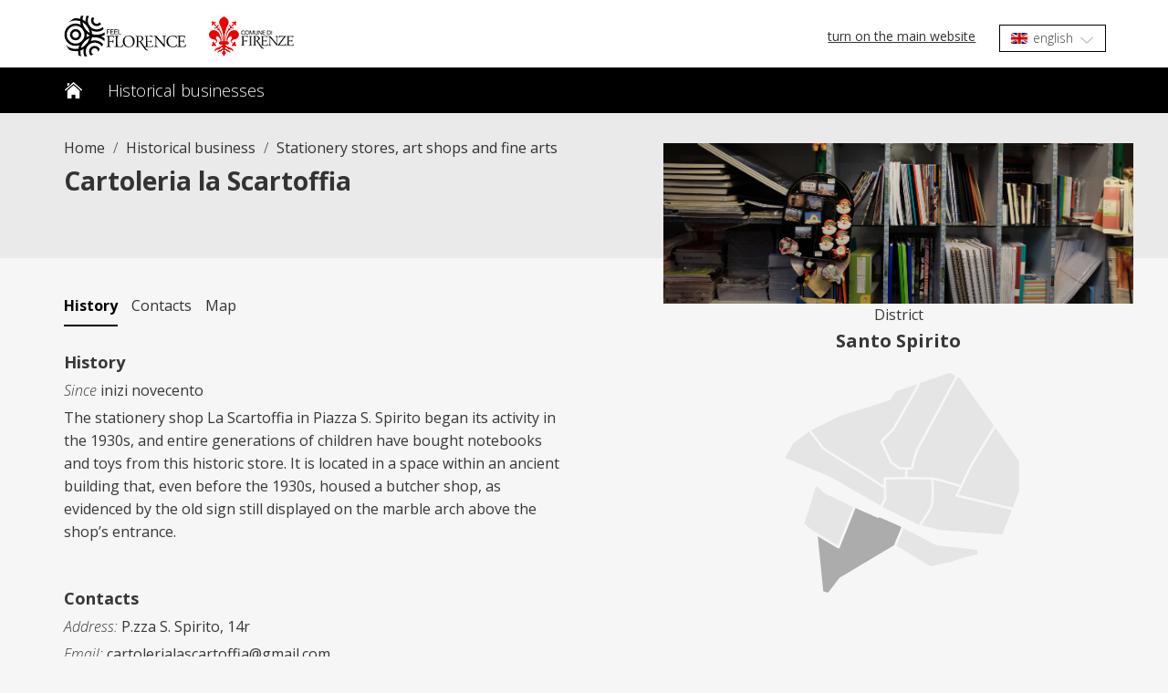

--- FILE ---
content_type: text/html; charset=UTF-8
request_url: https://attivitastoriche.destinationflorence.com/attivita_storiche/cartoleria-la-scartoffia/
body_size: 11670
content:
<!DOCTYPE html>
<html lang="it-IT">
<head>
	
	<!-- Google Tag Manager -->
<script>(function(w,d,s,l,i){w[l]=w[l]||[];w[l].push({'gtm.start':
new Date().getTime(),event:'gtm.js'});var f=d.getElementsByTagName(s)[0],
j=d.createElement(s),dl=l!='dataLayer'?'&l='+l:'';j.async=true;j.src=
'https://www.googletagmanager.com/gtm.js?id='+i+dl;f.parentNode.insertBefore(j,f);
})(window,document,'script','dataLayer','GTM-NV84WFF');</script>
<!-- End Google Tag Manager --> 
	
    <meta charset="UTF-8">
    <meta name="viewport" content="width=device-width, initial-scale=1">
    <meta http-equiv="X-UA-Compatible" content="IE=edge">
    <link rel="profile" href="http://gmpg.org/xfn/11">
    <link rel="pingback" href="https://attivitastoriche.destinationflorence.com/xmlrpc.php">
    
    <link type="text/css" rel="stylesheet" href="https://attivitastoriche.destinationflorence.com/wp-content/themes/destination-florence/mmenu.css" />
<link rel="stylesheet" type="text/css" href="https://attivitastoriche.destinationflorence.com/wp-content/themes/destination-florence/js/slick.css">
<link rel="stylesheet" type="text/css" href="https://attivitastoriche.destinationflorence.com/wp-content/themes/destination-florence/js/slick-theme.css">

<meta name='robots' content='index, follow, max-image-preview:large, max-snippet:-1, max-video-preview:-1' />
<link rel="alternate" hreflang="it" href="https://attivitastoriche.destinationflorence.com/attivita_storiche/cartoleria-la-scartoffia/" />
<link rel="alternate" hreflang="en" href="https://attivitastoriche.destinationflorence.com/en/attivita_storiche/cartoleria-la-scartoffia/" />
<link rel="alternate" hreflang="x-default" href="https://attivitastoriche.destinationflorence.com/attivita_storiche/cartoleria-la-scartoffia/" />

	<!-- This site is optimized with the Yoast SEO plugin v23.9 - https://yoast.com/wordpress/plugins/seo/ -->
	<title>Cartoleria la Scartoffia - Destination Florence</title>
	<link rel="canonical" href="https://attivitastoriche.destinationflorence.com/attivita_storiche/cartoleria-la-scartoffia/" />
	<meta property="og:locale" content="it_IT" />
	<meta property="og:type" content="article" />
	<meta property="og:title" content="Cartoleria la Scartoffia - Destination Florence" />
	<meta property="og:description" content="La cartoleria è un punto di riferimento nel tessuto urbano intorno alla piazza Santo Spirito." />
	<meta property="og:url" content="https://attivitastoriche.destinationflorence.com/attivita_storiche/cartoleria-la-scartoffia/" />
	<meta property="og:site_name" content="Destination Florence" />
	<meta property="article:modified_time" content="2020-03-23T10:01:59+00:00" />
	<meta property="og:image" content="https://attivitastoriche.destinationflorence.com/wp-content/uploads/2019/03/B_SS_003.jpg" />
	<meta property="og:image:width" content="4871" />
	<meta property="og:image:height" content="1660" />
	<meta property="og:image:type" content="image/jpeg" />
	<meta name="twitter:card" content="summary_large_image" />
	<script type="application/ld+json" class="yoast-schema-graph">{"@context":"https://schema.org","@graph":[{"@type":"WebPage","@id":"https://attivitastoriche.destinationflorence.com/attivita_storiche/cartoleria-la-scartoffia/","url":"https://attivitastoriche.destinationflorence.com/attivita_storiche/cartoleria-la-scartoffia/","name":"Cartoleria la Scartoffia - Destination Florence","isPartOf":{"@id":"https://attivitastoriche.destinationflorence.com/#website"},"primaryImageOfPage":{"@id":"https://attivitastoriche.destinationflorence.com/attivita_storiche/cartoleria-la-scartoffia/#primaryimage"},"image":{"@id":"https://attivitastoriche.destinationflorence.com/attivita_storiche/cartoleria-la-scartoffia/#primaryimage"},"thumbnailUrl":"https://attivitastoriche.destinationflorence.com/wp-content/uploads/2019/03/B_SS_003.jpg","datePublished":"2019-03-07T16:09:17+00:00","dateModified":"2020-03-23T10:01:59+00:00","breadcrumb":{"@id":"https://attivitastoriche.destinationflorence.com/attivita_storiche/cartoleria-la-scartoffia/#breadcrumb"},"inLanguage":"it-IT","potentialAction":[{"@type":"ReadAction","target":["https://attivitastoriche.destinationflorence.com/attivita_storiche/cartoleria-la-scartoffia/"]}]},{"@type":"ImageObject","inLanguage":"it-IT","@id":"https://attivitastoriche.destinationflorence.com/attivita_storiche/cartoleria-la-scartoffia/#primaryimage","url":"https://attivitastoriche.destinationflorence.com/wp-content/uploads/2019/03/B_SS_003.jpg","contentUrl":"https://attivitastoriche.destinationflorence.com/wp-content/uploads/2019/03/B_SS_003.jpg","width":4871,"height":1660},{"@type":"BreadcrumbList","@id":"https://attivitastoriche.destinationflorence.com/attivita_storiche/cartoleria-la-scartoffia/#breadcrumb","itemListElement":[{"@type":"ListItem","position":1,"name":"Home","item":"https://attivitastoriche.destinationflorence.com/"},{"@type":"ListItem","position":2,"name":"Attività storiche","item":"https://attivitastoriche.destinationflorence.com/attivita_storiche/"},{"@type":"ListItem","position":3,"name":"Cartoleria la Scartoffia"}]},{"@type":"WebSite","@id":"https://attivitastoriche.destinationflorence.com/#website","url":"https://attivitastoriche.destinationflorence.com/","name":"Destination Florence","description":"Destination Official Partner del Comune di Firenze","potentialAction":[{"@type":"SearchAction","target":{"@type":"EntryPoint","urlTemplate":"https://attivitastoriche.destinationflorence.com/?s={search_term_string}"},"query-input":{"@type":"PropertyValueSpecification","valueRequired":true,"valueName":"search_term_string"}}],"inLanguage":"it-IT"}]}</script>
	<!-- / Yoast SEO plugin. -->


<link rel='dns-prefetch' href='//use.fontawesome.com' />
<link rel='stylesheet' id='wp-block-library-css' href='https://attivitastoriche.destinationflorence.com/wp-includes/css/dist/block-library/style.min.css?ver=f55206a4b08f979b28e6de82767d77e2' type='text/css' media='all' />
<style id='safe-svg-svg-icon-style-inline-css' type='text/css'>
.safe-svg-cover{text-align:center}.safe-svg-cover .safe-svg-inside{display:inline-block;max-width:100%}.safe-svg-cover svg{height:100%;max-height:100%;max-width:100%;width:100%}

</style>
<style id='classic-theme-styles-inline-css' type='text/css'>
/*! This file is auto-generated */
.wp-block-button__link{color:#fff;background-color:#32373c;border-radius:9999px;box-shadow:none;text-decoration:none;padding:calc(.667em + 2px) calc(1.333em + 2px);font-size:1.125em}.wp-block-file__button{background:#32373c;color:#fff;text-decoration:none}
</style>
<style id='global-styles-inline-css' type='text/css'>
body{--wp--preset--color--black: #000000;--wp--preset--color--cyan-bluish-gray: #abb8c3;--wp--preset--color--white: #ffffff;--wp--preset--color--pale-pink: #f78da7;--wp--preset--color--vivid-red: #cf2e2e;--wp--preset--color--luminous-vivid-orange: #ff6900;--wp--preset--color--luminous-vivid-amber: #fcb900;--wp--preset--color--light-green-cyan: #7bdcb5;--wp--preset--color--vivid-green-cyan: #00d084;--wp--preset--color--pale-cyan-blue: #8ed1fc;--wp--preset--color--vivid-cyan-blue: #0693e3;--wp--preset--color--vivid-purple: #9b51e0;--wp--preset--gradient--vivid-cyan-blue-to-vivid-purple: linear-gradient(135deg,rgba(6,147,227,1) 0%,rgb(155,81,224) 100%);--wp--preset--gradient--light-green-cyan-to-vivid-green-cyan: linear-gradient(135deg,rgb(122,220,180) 0%,rgb(0,208,130) 100%);--wp--preset--gradient--luminous-vivid-amber-to-luminous-vivid-orange: linear-gradient(135deg,rgba(252,185,0,1) 0%,rgba(255,105,0,1) 100%);--wp--preset--gradient--luminous-vivid-orange-to-vivid-red: linear-gradient(135deg,rgba(255,105,0,1) 0%,rgb(207,46,46) 100%);--wp--preset--gradient--very-light-gray-to-cyan-bluish-gray: linear-gradient(135deg,rgb(238,238,238) 0%,rgb(169,184,195) 100%);--wp--preset--gradient--cool-to-warm-spectrum: linear-gradient(135deg,rgb(74,234,220) 0%,rgb(151,120,209) 20%,rgb(207,42,186) 40%,rgb(238,44,130) 60%,rgb(251,105,98) 80%,rgb(254,248,76) 100%);--wp--preset--gradient--blush-light-purple: linear-gradient(135deg,rgb(255,206,236) 0%,rgb(152,150,240) 100%);--wp--preset--gradient--blush-bordeaux: linear-gradient(135deg,rgb(254,205,165) 0%,rgb(254,45,45) 50%,rgb(107,0,62) 100%);--wp--preset--gradient--luminous-dusk: linear-gradient(135deg,rgb(255,203,112) 0%,rgb(199,81,192) 50%,rgb(65,88,208) 100%);--wp--preset--gradient--pale-ocean: linear-gradient(135deg,rgb(255,245,203) 0%,rgb(182,227,212) 50%,rgb(51,167,181) 100%);--wp--preset--gradient--electric-grass: linear-gradient(135deg,rgb(202,248,128) 0%,rgb(113,206,126) 100%);--wp--preset--gradient--midnight: linear-gradient(135deg,rgb(2,3,129) 0%,rgb(40,116,252) 100%);--wp--preset--font-size--small: 13px;--wp--preset--font-size--medium: 20px;--wp--preset--font-size--large: 36px;--wp--preset--font-size--x-large: 42px;--wp--preset--spacing--20: 0.44rem;--wp--preset--spacing--30: 0.67rem;--wp--preset--spacing--40: 1rem;--wp--preset--spacing--50: 1.5rem;--wp--preset--spacing--60: 2.25rem;--wp--preset--spacing--70: 3.38rem;--wp--preset--spacing--80: 5.06rem;--wp--preset--shadow--natural: 6px 6px 9px rgba(0, 0, 0, 0.2);--wp--preset--shadow--deep: 12px 12px 50px rgba(0, 0, 0, 0.4);--wp--preset--shadow--sharp: 6px 6px 0px rgba(0, 0, 0, 0.2);--wp--preset--shadow--outlined: 6px 6px 0px -3px rgba(255, 255, 255, 1), 6px 6px rgba(0, 0, 0, 1);--wp--preset--shadow--crisp: 6px 6px 0px rgba(0, 0, 0, 1);}:where(.is-layout-flex){gap: 0.5em;}:where(.is-layout-grid){gap: 0.5em;}body .is-layout-flex{display: flex;}body .is-layout-flex{flex-wrap: wrap;align-items: center;}body .is-layout-flex > *{margin: 0;}body .is-layout-grid{display: grid;}body .is-layout-grid > *{margin: 0;}:where(.wp-block-columns.is-layout-flex){gap: 2em;}:where(.wp-block-columns.is-layout-grid){gap: 2em;}:where(.wp-block-post-template.is-layout-flex){gap: 1.25em;}:where(.wp-block-post-template.is-layout-grid){gap: 1.25em;}.has-black-color{color: var(--wp--preset--color--black) !important;}.has-cyan-bluish-gray-color{color: var(--wp--preset--color--cyan-bluish-gray) !important;}.has-white-color{color: var(--wp--preset--color--white) !important;}.has-pale-pink-color{color: var(--wp--preset--color--pale-pink) !important;}.has-vivid-red-color{color: var(--wp--preset--color--vivid-red) !important;}.has-luminous-vivid-orange-color{color: var(--wp--preset--color--luminous-vivid-orange) !important;}.has-luminous-vivid-amber-color{color: var(--wp--preset--color--luminous-vivid-amber) !important;}.has-light-green-cyan-color{color: var(--wp--preset--color--light-green-cyan) !important;}.has-vivid-green-cyan-color{color: var(--wp--preset--color--vivid-green-cyan) !important;}.has-pale-cyan-blue-color{color: var(--wp--preset--color--pale-cyan-blue) !important;}.has-vivid-cyan-blue-color{color: var(--wp--preset--color--vivid-cyan-blue) !important;}.has-vivid-purple-color{color: var(--wp--preset--color--vivid-purple) !important;}.has-black-background-color{background-color: var(--wp--preset--color--black) !important;}.has-cyan-bluish-gray-background-color{background-color: var(--wp--preset--color--cyan-bluish-gray) !important;}.has-white-background-color{background-color: var(--wp--preset--color--white) !important;}.has-pale-pink-background-color{background-color: var(--wp--preset--color--pale-pink) !important;}.has-vivid-red-background-color{background-color: var(--wp--preset--color--vivid-red) !important;}.has-luminous-vivid-orange-background-color{background-color: var(--wp--preset--color--luminous-vivid-orange) !important;}.has-luminous-vivid-amber-background-color{background-color: var(--wp--preset--color--luminous-vivid-amber) !important;}.has-light-green-cyan-background-color{background-color: var(--wp--preset--color--light-green-cyan) !important;}.has-vivid-green-cyan-background-color{background-color: var(--wp--preset--color--vivid-green-cyan) !important;}.has-pale-cyan-blue-background-color{background-color: var(--wp--preset--color--pale-cyan-blue) !important;}.has-vivid-cyan-blue-background-color{background-color: var(--wp--preset--color--vivid-cyan-blue) !important;}.has-vivid-purple-background-color{background-color: var(--wp--preset--color--vivid-purple) !important;}.has-black-border-color{border-color: var(--wp--preset--color--black) !important;}.has-cyan-bluish-gray-border-color{border-color: var(--wp--preset--color--cyan-bluish-gray) !important;}.has-white-border-color{border-color: var(--wp--preset--color--white) !important;}.has-pale-pink-border-color{border-color: var(--wp--preset--color--pale-pink) !important;}.has-vivid-red-border-color{border-color: var(--wp--preset--color--vivid-red) !important;}.has-luminous-vivid-orange-border-color{border-color: var(--wp--preset--color--luminous-vivid-orange) !important;}.has-luminous-vivid-amber-border-color{border-color: var(--wp--preset--color--luminous-vivid-amber) !important;}.has-light-green-cyan-border-color{border-color: var(--wp--preset--color--light-green-cyan) !important;}.has-vivid-green-cyan-border-color{border-color: var(--wp--preset--color--vivid-green-cyan) !important;}.has-pale-cyan-blue-border-color{border-color: var(--wp--preset--color--pale-cyan-blue) !important;}.has-vivid-cyan-blue-border-color{border-color: var(--wp--preset--color--vivid-cyan-blue) !important;}.has-vivid-purple-border-color{border-color: var(--wp--preset--color--vivid-purple) !important;}.has-vivid-cyan-blue-to-vivid-purple-gradient-background{background: var(--wp--preset--gradient--vivid-cyan-blue-to-vivid-purple) !important;}.has-light-green-cyan-to-vivid-green-cyan-gradient-background{background: var(--wp--preset--gradient--light-green-cyan-to-vivid-green-cyan) !important;}.has-luminous-vivid-amber-to-luminous-vivid-orange-gradient-background{background: var(--wp--preset--gradient--luminous-vivid-amber-to-luminous-vivid-orange) !important;}.has-luminous-vivid-orange-to-vivid-red-gradient-background{background: var(--wp--preset--gradient--luminous-vivid-orange-to-vivid-red) !important;}.has-very-light-gray-to-cyan-bluish-gray-gradient-background{background: var(--wp--preset--gradient--very-light-gray-to-cyan-bluish-gray) !important;}.has-cool-to-warm-spectrum-gradient-background{background: var(--wp--preset--gradient--cool-to-warm-spectrum) !important;}.has-blush-light-purple-gradient-background{background: var(--wp--preset--gradient--blush-light-purple) !important;}.has-blush-bordeaux-gradient-background{background: var(--wp--preset--gradient--blush-bordeaux) !important;}.has-luminous-dusk-gradient-background{background: var(--wp--preset--gradient--luminous-dusk) !important;}.has-pale-ocean-gradient-background{background: var(--wp--preset--gradient--pale-ocean) !important;}.has-electric-grass-gradient-background{background: var(--wp--preset--gradient--electric-grass) !important;}.has-midnight-gradient-background{background: var(--wp--preset--gradient--midnight) !important;}.has-small-font-size{font-size: var(--wp--preset--font-size--small) !important;}.has-medium-font-size{font-size: var(--wp--preset--font-size--medium) !important;}.has-large-font-size{font-size: var(--wp--preset--font-size--large) !important;}.has-x-large-font-size{font-size: var(--wp--preset--font-size--x-large) !important;}
.wp-block-navigation a:where(:not(.wp-element-button)){color: inherit;}
:where(.wp-block-post-template.is-layout-flex){gap: 1.25em;}:where(.wp-block-post-template.is-layout-grid){gap: 1.25em;}
:where(.wp-block-columns.is-layout-flex){gap: 2em;}:where(.wp-block-columns.is-layout-grid){gap: 2em;}
.wp-block-pullquote{font-size: 1.5em;line-height: 1.6;}
</style>
<link rel='stylesheet' id='rs-plugin-settings-css' href='https://attivitastoriche.destinationflorence.com/wp-content/plugins/revslider/public/assets/css/settings.css?ver=5.4.8' type='text/css' media='all' />
<style id='rs-plugin-settings-inline-css' type='text/css'>
#rs-demo-id {}
</style>
<link rel='stylesheet' id='wpml-legacy-dropdown-0-css' href='https://attivitastoriche.destinationflorence.com/wp-content/plugins/sitepress-multilingual-cms/templates/language-switchers/legacy-dropdown/style.min.css?ver=1' type='text/css' media='all' />
<link rel='stylesheet' id='wp-bootstrap-starter-bootstrap-css-css' href='https://attivitastoriche.destinationflorence.com/wp-content/themes/wp-bootstrap-starter/inc/assets/css/bootstrap.min.css?ver=f55206a4b08f979b28e6de82767d77e2' type='text/css' media='all' />
<link rel='stylesheet' id='wp-bootstrap-starter-style-css' href='https://attivitastoriche.destinationflorence.com/wp-content/themes/destination-florence/style.css?ver=f55206a4b08f979b28e6de82767d77e2' type='text/css' media='all' />
<link rel='stylesheet' id='bfa-font-awesome-css' href='https://use.fontawesome.com/releases/v5.15.4/css/all.css?ver=2.0.3' type='text/css' media='all' />
<link rel='stylesheet' id='bfa-font-awesome-v4-shim-css' href='https://use.fontawesome.com/releases/v5.15.4/css/v4-shims.css?ver=2.0.3' type='text/css' media='all' />
<style id='bfa-font-awesome-v4-shim-inline-css' type='text/css'>

			@font-face {
				font-family: 'FontAwesome';
				src: url('https://use.fontawesome.com/releases/v5.15.4/webfonts/fa-brands-400.eot'),
				url('https://use.fontawesome.com/releases/v5.15.4/webfonts/fa-brands-400.eot?#iefix') format('embedded-opentype'),
				url('https://use.fontawesome.com/releases/v5.15.4/webfonts/fa-brands-400.woff2') format('woff2'),
				url('https://use.fontawesome.com/releases/v5.15.4/webfonts/fa-brands-400.woff') format('woff'),
				url('https://use.fontawesome.com/releases/v5.15.4/webfonts/fa-brands-400.ttf') format('truetype'),
				url('https://use.fontawesome.com/releases/v5.15.4/webfonts/fa-brands-400.svg#fontawesome') format('svg');
			}

			@font-face {
				font-family: 'FontAwesome';
				src: url('https://use.fontawesome.com/releases/v5.15.4/webfonts/fa-solid-900.eot'),
				url('https://use.fontawesome.com/releases/v5.15.4/webfonts/fa-solid-900.eot?#iefix') format('embedded-opentype'),
				url('https://use.fontawesome.com/releases/v5.15.4/webfonts/fa-solid-900.woff2') format('woff2'),
				url('https://use.fontawesome.com/releases/v5.15.4/webfonts/fa-solid-900.woff') format('woff'),
				url('https://use.fontawesome.com/releases/v5.15.4/webfonts/fa-solid-900.ttf') format('truetype'),
				url('https://use.fontawesome.com/releases/v5.15.4/webfonts/fa-solid-900.svg#fontawesome') format('svg');
			}

			@font-face {
				font-family: 'FontAwesome';
				src: url('https://use.fontawesome.com/releases/v5.15.4/webfonts/fa-regular-400.eot'),
				url('https://use.fontawesome.com/releases/v5.15.4/webfonts/fa-regular-400.eot?#iefix') format('embedded-opentype'),
				url('https://use.fontawesome.com/releases/v5.15.4/webfonts/fa-regular-400.woff2') format('woff2'),
				url('https://use.fontawesome.com/releases/v5.15.4/webfonts/fa-regular-400.woff') format('woff'),
				url('https://use.fontawesome.com/releases/v5.15.4/webfonts/fa-regular-400.ttf') format('truetype'),
				url('https://use.fontawesome.com/releases/v5.15.4/webfonts/fa-regular-400.svg#fontawesome') format('svg');
				unicode-range: U+F004-F005,U+F007,U+F017,U+F022,U+F024,U+F02E,U+F03E,U+F044,U+F057-F059,U+F06E,U+F070,U+F075,U+F07B-F07C,U+F080,U+F086,U+F089,U+F094,U+F09D,U+F0A0,U+F0A4-F0A7,U+F0C5,U+F0C7-F0C8,U+F0E0,U+F0EB,U+F0F3,U+F0F8,U+F0FE,U+F111,U+F118-F11A,U+F11C,U+F133,U+F144,U+F146,U+F14A,U+F14D-F14E,U+F150-F152,U+F15B-F15C,U+F164-F165,U+F185-F186,U+F191-F192,U+F1AD,U+F1C1-F1C9,U+F1CD,U+F1D8,U+F1E3,U+F1EA,U+F1F6,U+F1F9,U+F20A,U+F247-F249,U+F24D,U+F254-F25B,U+F25D,U+F267,U+F271-F274,U+F279,U+F28B,U+F28D,U+F2B5-F2B6,U+F2B9,U+F2BB,U+F2BD,U+F2C1-F2C2,U+F2D0,U+F2D2,U+F2DC,U+F2ED,U+F328,U+F358-F35B,U+F3A5,U+F3D1,U+F410,U+F4AD;
			}
		
</style>
<link rel='stylesheet' id='wp-featherlight-css' href='https://attivitastoriche.destinationflorence.com/wp-content/plugins/wp-featherlight/css/wp-featherlight.min.css?ver=1.3.4' type='text/css' media='all' />
<script type="text/javascript" src="https://attivitastoriche.destinationflorence.com/wp-includes/js/jquery/jquery.min.js?ver=3.7.1" id="jquery-core-js"></script>
<script type="text/javascript" src="https://attivitastoriche.destinationflorence.com/wp-includes/js/jquery/jquery-migrate.min.js?ver=3.4.1" id="jquery-migrate-js"></script>
<script type="text/javascript" src="https://attivitastoriche.destinationflorence.com/wp-content/plugins/revslider/public/assets/js/jquery.themepunch.tools.min.js?ver=5.4.8&#039; defer=&#039;defer" id="tp-tools-js"></script>
<script type="text/javascript" src="https://attivitastoriche.destinationflorence.com/wp-content/plugins/revslider/public/assets/js/jquery.themepunch.revolution.min.js?ver=5.4.8&#039; defer=&#039;defer" id="revmin-js"></script>
<script type="text/javascript" src="https://attivitastoriche.destinationflorence.com/wp-content/plugins/sitepress-multilingual-cms/templates/language-switchers/legacy-dropdown/script.min.js?ver=1" id="wpml-legacy-dropdown-0-js"></script>
<!--[if lt IE 9]>
<script type="text/javascript" src="https://attivitastoriche.destinationflorence.com/wp-content/themes/wp-bootstrap-starter/inc/assets/js/html5.js?ver=3.7.0" id="html5hiv-js"></script>
<![endif]-->
<script type="text/javascript" id="wpml-browser-redirect-js-extra">
/* <![CDATA[ */
var wpml_browser_redirect_params = {"pageLanguage":"it","languageUrls":{"it_it":"https:\/\/attivitastoriche.destinationflorence.com\/attivita_storiche\/cartoleria-la-scartoffia\/","it":"https:\/\/attivitastoriche.destinationflorence.com\/attivita_storiche\/cartoleria-la-scartoffia\/","en_us":"https:\/\/attivitastoriche.destinationflorence.com\/en\/attivita_storiche\/cartoleria-la-scartoffia\/","en":"https:\/\/attivitastoriche.destinationflorence.com\/en\/attivita_storiche\/cartoleria-la-scartoffia\/","us":"https:\/\/attivitastoriche.destinationflorence.com\/en\/attivita_storiche\/cartoleria-la-scartoffia\/"},"cookie":{"name":"_icl_visitor_lang_js","domain":"attivitastoriche.destinationflorence.com","path":"\/","expiration":24}};
/* ]]> */
</script>
<script type="text/javascript" src="https://attivitastoriche.destinationflorence.com/wp-content/plugins/sitepress-multilingual-cms/dist/js/browser-redirect/app.js?ver=473900" id="wpml-browser-redirect-js"></script>
<meta name="generator" content="WPML ver:4.7.3 stt:1,27;" />
<link rel="pingback" href="https://attivitastoriche.destinationflorence.com/xmlrpc.php">    <style type="text/css">
        #page-sub-header { background: #ffffff; }
    </style>
    <style type="text/css">.recentcomments a{display:inline !important;padding:0 !important;margin:0 !important;}</style>	<style type="text/css">
	        a.site-title,
		.site-description {
			color: #ffffff;
		}
		</style>
	<style type="text/css" id="custom-background-css">
body.custom-background { background-color: #f6f6f6; }
</style>
	<meta name="generator" content="Powered by Slider Revolution 5.4.8 - responsive, Mobile-Friendly Slider Plugin for WordPress with comfortable drag and drop interface." />
<link rel="icon" href="https://attivitastoriche.destinationflorence.com/wp-content/uploads/2026/01/cropped-favicon-32x32.png" sizes="32x32" />
<link rel="icon" href="https://attivitastoriche.destinationflorence.com/wp-content/uploads/2026/01/cropped-favicon-192x192.png" sizes="192x192" />
<link rel="apple-touch-icon" href="https://attivitastoriche.destinationflorence.com/wp-content/uploads/2026/01/cropped-favicon-180x180.png" />
<meta name="msapplication-TileImage" content="https://attivitastoriche.destinationflorence.com/wp-content/uploads/2026/01/cropped-favicon-270x270.png" />
<script type="text/javascript">function setREVStartSize(e){									
						try{ e.c=jQuery(e.c);var i=jQuery(window).width(),t=9999,r=0,n=0,l=0,f=0,s=0,h=0;
							if(e.responsiveLevels&&(jQuery.each(e.responsiveLevels,function(e,f){f>i&&(t=r=f,l=e),i>f&&f>r&&(r=f,n=e)}),t>r&&(l=n)),f=e.gridheight[l]||e.gridheight[0]||e.gridheight,s=e.gridwidth[l]||e.gridwidth[0]||e.gridwidth,h=i/s,h=h>1?1:h,f=Math.round(h*f),"fullscreen"==e.sliderLayout){var u=(e.c.width(),jQuery(window).height());if(void 0!=e.fullScreenOffsetContainer){var c=e.fullScreenOffsetContainer.split(",");if (c) jQuery.each(c,function(e,i){u=jQuery(i).length>0?u-jQuery(i).outerHeight(!0):u}),e.fullScreenOffset.split("%").length>1&&void 0!=e.fullScreenOffset&&e.fullScreenOffset.length>0?u-=jQuery(window).height()*parseInt(e.fullScreenOffset,0)/100:void 0!=e.fullScreenOffset&&e.fullScreenOffset.length>0&&(u-=parseInt(e.fullScreenOffset,0))}f=u}else void 0!=e.minHeight&&f<e.minHeight&&(f=e.minHeight);e.c.closest(".rev_slider_wrapper").css({height:f})					
						}catch(d){console.log("Failure at Presize of Slider:"+d)}						
					};</script>

        
        <!-- <script> -->
  <!-- document.addEventListener("DOMContentLoaded", function() {
  setTimeout(function() {
    var script = document.createElement("script");
    script.type = "text/javascript";
    script.id = "vocal-assistant-module";
    script.src = "https://voice.alghoncloud.com/embed_notch/vocal-assistant-module.js?bot=5647e57df9d23b7a92de3222e0807d65";
    document.getElementsByTagName("body")[0].appendChild(script);
  }, 1000);
}); -->
<!-- </script>  -->
<script>
var $ = jQuery.noConflict();
</script>
</head>

<body class="esercizi_storici-template-default single single-esercizi_storici postid-1187 custom-background wp-featherlight-captions">
	
	<!-- Google Tag Manager (noscript) -->
<noscript><iframe src="https://www.googletagmanager.com/ns.html?id=GTM-NV84WFF"
height="0" width="0" style="display:none;visibility:hidden"></iframe></noscript>
<!-- End Google Tag Manager (noscript) --> 
	
<div id="page" class="site">
<!-- 	<a class="skip-link screen-reader-text" href="#content">Skip to content</a> -->
    	<header id="masthead" class="site-header navbar-static-top navbar-light" role="banner">
		<div class="container-fluid" id="action-bar-new">
        	<div class="container p-l-0 p-r-0 p-t-5">
	        	<a class="mobile-menu-btn" href="#mobile-menu"><img id="mobile-menu-btn" src="https://attivitastoriche.destinationflorence.com/wp-content/themes/destination-florence/images/hamburger.svg" width="25" /></a>
                <div class="navbar-brand nuovo-logo">
                                            <a href="https://attivitastoriche.destinationflorence.com/">
                            <img src="https://attivitastoriche.destinationflorence.com/wp-content/uploads/2026/01/logo-black.svg" alt="Destination Florence">
                        </a>
                    	
                </div>
                	
					<span class="navbar-brand comune">
					<img src="https://attivitastoriche.destinationflorence.com/wp-content/uploads/2019/02/comune-firenze-logo-new.png" alt="" class="img-responsive">
					</span>
								<!-- <span class="scritta-logo">
                    <i>Destination Official Partner del Comune di Firenze</i>
                </span> -->
                <span style="padding: 0 13px" class="return_to_df">
<div
	 class="wpml-ls-statics-shortcode_actions wpml-ls wpml-ls-legacy-dropdown js-wpml-ls-legacy-dropdown">
	<ul>

		<li tabindex="0" class="wpml-ls-slot-shortcode_actions wpml-ls-item wpml-ls-item-it wpml-ls-current-language wpml-ls-first-item wpml-ls-item-legacy-dropdown">
			<a href="#" class="js-wpml-ls-item-toggle wpml-ls-item-toggle">
                                                    <img
            class="wpml-ls-flag"
            src="https://attivitastoriche.destinationflorence.com/wp-content/uploads/flags/it-flag.png"
            alt=""
            width=18
            height=12
    /><span class="wpml-ls-native">Italiano</span></a>

			<ul class="wpml-ls-sub-menu">
				
					<li class="wpml-ls-slot-shortcode_actions wpml-ls-item wpml-ls-item-en wpml-ls-last-item">
						<a href="https://attivitastoriche.destinationflorence.com/en/attivita_storiche/cartoleria-la-scartoffia/" class="wpml-ls-link">
                                                                <img
            class="wpml-ls-flag"
            src="https://attivitastoriche.destinationflorence.com/wp-content/uploads/flags/gb-flag.png"
            alt=""
            width=18
            height=12
    /><span class="wpml-ls-native" lang="en">English</span></a>
					</li>

							</ul>

		</li>

	</ul>
</div>
</span>
                <span style="padding: 0 13px" class="return_to_df">
                	<a class="underline ng-binding" href="https://www.feelflorence.it/it">torna al sito principale</a>                </span>                
            </div>  
        </div>
        <div class="container-fluid" id="menu-viola"> 
            <div class="row">
                <div class="container p-l-0 p-r-0"> 
	        
	        
	        <nav id="mobile-menu">
            <div class="menu-mobile-menu-container"><ul id="menu-mobile-menu" class=""><li itemscope="itemscope" itemtype="https://www.schema.org/SiteNavigationElement" id="menu-item-1317" class="menu-item menu-item-type-post_type menu-item-object-page menu-item-home menu-item-1317 nav-item"><a title="Home" href="https://attivitastoriche.destinationflorence.com/" class="nav-link">Home</a></li>
<li itemscope="itemscope" itemtype="https://www.schema.org/SiteNavigationElement" id="menu-item-1316" class="menu-item menu-item-type-post_type menu-item-object-page menu-item-1316 nav-item"><a title="Attività storiche" href="https://attivitastoriche.destinationflorence.com/attivita-storiche/" class="nav-link">Attività storiche</a></li>
<li itemscope="itemscope" itemtype="https://www.schema.org/SiteNavigationElement" id="menu-item-13927" class="menu-item menu-item-type-post_type menu-item-object-page menu-item-13927 nav-item"><a title="Itinerari" href="https://attivitastoriche.destinationflorence.com/itinerari/" class="nav-link">Itinerari</a></li>
<li itemscope="itemscope" itemtype="https://www.schema.org/SiteNavigationElement" id="menu-item-1319" class="menu-item menu-item-type-custom menu-item-object-custom menu-item-1319 nav-item"><a title="Firenze insolita" target="_blank" href="https://www.destinationflorence.com/it/firenze-insolita" class="nav-link">Firenze insolita</a></li>
<li itemscope="itemscope" itemtype="https://www.schema.org/SiteNavigationElement" id="menu-item-1320" class="menu-item menu-item-type-custom menu-item-object-custom menu-item-1320 nav-item"><a title="Magazine" target="_blank" href="https://www.destinationflorence.com/it/blog-homepage" class="nav-link">Magazine</a></li>
<li itemscope="itemscope" itemtype="https://www.schema.org/SiteNavigationElement" id="menu-item-1321" class="menu-item menu-item-type-custom menu-item-object-custom menu-item-1321 nav-item"><a title="Sei un cittadino?" target="_blank" href="https://www.destinationflorence.com/it/sei-un-cittadino" class="nav-link">Sei un cittadino?</a></li>
<li itemscope="itemscope" itemtype="https://www.schema.org/SiteNavigationElement" id="menu-item-13941" class="torna-al-sito menu-item menu-item-type-custom menu-item-object-custom menu-item-13941 nav-item"><a title="torna al sito principale" href="https://www.destinationflorence.com" class="nav-link">torna al sito principale</a></li>
</ul></div>                
                 <span style="padding: 0 13px" class="return_to_df">
<div
	 class="wpml-ls-statics-shortcode_actions wpml-ls wpml-ls-legacy-dropdown js-wpml-ls-legacy-dropdown">
	<ul>

		<li tabindex="0" class="wpml-ls-slot-shortcode_actions wpml-ls-item wpml-ls-item-it wpml-ls-current-language wpml-ls-first-item wpml-ls-item-legacy-dropdown">
			<a href="#" class="js-wpml-ls-item-toggle wpml-ls-item-toggle">
                                                    <img
            class="wpml-ls-flag"
            src="https://attivitastoriche.destinationflorence.com/wp-content/uploads/flags/it-flag.png"
            alt=""
            width=18
            height=12
    /><span class="wpml-ls-native">Italiano</span></a>

			<ul class="wpml-ls-sub-menu">
				
					<li class="wpml-ls-slot-shortcode_actions wpml-ls-item wpml-ls-item-en wpml-ls-last-item">
						<a href="https://attivitastoriche.destinationflorence.com/en/attivita_storiche/cartoleria-la-scartoffia/" class="wpml-ls-link">
                                                                <img
            class="wpml-ls-flag"
            src="https://attivitastoriche.destinationflorence.com/wp-content/uploads/flags/gb-flag.png"
            alt=""
            width=18
            height=12
    /><span class="wpml-ls-native" lang="en">English</span></a>
					</li>

							</ul>

		</li>

	</ul>
</div>
</span>
                
			</nav>
	        
	                
            <nav class="navbar p-0">
            

                <div id="main-nav" class="menu-menu-principale-container"><ul id="menu-menu-principale" class="navbar-nav"><li itemscope="itemscope" itemtype="https://www.schema.org/SiteNavigationElement" id="menu-item-711" class="home-icon menu-item menu-item-type-post_type menu-item-object-page menu-item-home menu-item-711 nav-item"><a title="Home" href="https://attivitastoriche.destinationflorence.com/" class="nav-link">Home</a></li>
<li itemscope="itemscope" itemtype="https://www.schema.org/SiteNavigationElement" id="menu-item-758" class="menu-item menu-item-type-post_type menu-item-object-page menu-item-758 nav-item"><a title="Attività storiche" href="https://attivitastoriche.destinationflorence.com/attivita-storiche/" class="nav-link">Attività storiche</a></li>
<li itemscope="itemscope" itemtype="https://www.schema.org/SiteNavigationElement" id="menu-item-13926" class="menu-item menu-item-type-post_type menu-item-object-page menu-item-13926 nav-item"><a title="Itinerari" href="https://attivitastoriche.destinationflorence.com/itinerari/" class="nav-link">Itinerari</a></li>
</ul></div>                
                                
                

            </nav>                                   
                </div>
            </div>
        </div>
	</header><!-- #masthead -->
   
	<div id="content" class="site-content">
			<div class="row">
                <main id="content" style="width: 100%">
<div class="entry-content">
<div class="row" style="background-color: #eaeaea">
	<div class="container p-0 special_con">
<header class="attivita_storiche">
	<div class="row" style="height: 68px; padding-bottom: 30px"></div>
	<div class="col-lg-6">
		<div class="breadcrumbs">
			<span><a href="https://attivitastoriche.destinationflorence.com/">Home</a></span><span class="bc-sep"></span><span><a href="/attivita-storiche">Attività storiche</a></span><span class="bc-sep"></span><span><a href="/attivita-storiche/?t%5B%5D=cartolerie-mesticherie-e-belle-arti">Cartolerie, mesticherie e belle arti</a></span>
		</div>
<h1 class="page-title">Cartoleria la Scartoffia</h1>
	</div>
<div class="col-lg-6 images-container p-0">
	<div class="row">
	<div class="attivita_storiche-image">
		
		
				
		
<a style="float: left" href="https://attivitastoriche.destinationflorence.com/wp-content/uploads/2019/03/B_SS_003.jpg" title="Cartoleria la Scartoffia"><img width="4871" height="1660" src="https://attivitastoriche.destinationflorence.com/wp-content/uploads/2019/03/B_SS_003.jpg" class="attachment-post-thumbnail size-post-thumbnail wp-post-image" alt="" decoding="async" fetchpriority="high" srcset="https://attivitastoriche.destinationflorence.com/wp-content/uploads/2019/03/B_SS_003.jpg 4871w, https://attivitastoriche.destinationflorence.com/wp-content/uploads/2019/03/B_SS_003-300x102.jpg 300w, https://attivitastoriche.destinationflorence.com/wp-content/uploads/2019/03/B_SS_003-768x262.jpg 768w, https://attivitastoriche.destinationflorence.com/wp-content/uploads/2019/03/B_SS_003-1024x349.jpg 1024w" sizes="(max-width: 4871px) 100vw, 4871px" /></a>

   <div class="zona-container"><p style="margin-bottom: 0; text-align: center">Zona</p><p style="font-size: 20px; font-weight: 700; text-align: center">Santo Spirito</p><img style="max-width: 300px; margin: auto; display: block;" src="https://attivitastoriche.destinationflorence.com/wp-content/uploads/2019/03/Santo-Spirito.png" /></div>
	</div>
	</div>
</div>

</header>
</div>
</div>
<div class="row">
	<div class="container">
		<div class="col-md-6 p-t-40 m-b-50" style="min-height: 900px; padding-left: 0">
			
			
			
			<div id="descrizione" style="position: absolute; margin-top: -170px;"></div>			
			<div id="nav-anchor" class="p-0 m-b-40 col-sm-12 col-md-12 col-lg-12 scrollspy">
                <ul class="nav nav-tabs" id="nav_anchor">
                                        <li role="presentation" class="active">
                    	<a href="#descrizione" class="page-scroller cursore p-t-10 p-b-10 p-l-0 p-r-0 m-r-15 ng-binding ng-isolate-scope">Descrizione</a>
                    </li>
                                        <li role="presentation">
                    	<a href="#storia" class="page-scroller cursore p-t-10 p-b-10 p-l-0 p-r-0 m-r-15 ng-binding ng-isolate-scope">Storia</a>
                    </li>
                    <li role="presentation">
                    	<a href="#contatti" class="page-scroller cursore p-t-10 p-b-10 p-l-0 p-r-0 m-r-15 ng-binding ng-isolate-scope">Contatti</a>
                    </li>
                    <li role="presentation">
                    	<a href="#mappa" class="page-scroller cursore p-t-10 p-b-10 p-l-0 p-r-0 m-r-15 ng-binding ng-isolate-scope">Mappa</a>
                    </li>
                </ul>
            </div>
			
			
	
			
<p>La cartoleria è un punto di riferimento nel tessuto urbano intorno alla piazza Santo Spirito.</p>
<div id="storia" style="position: absolute; margin-top: -170px;"></div>
	<h4 style="margin-top: 50px"  class="text-bold">Storia</h4>
	<p style="margin-bottom: 5px"><span style="font-style: italic; font-weight: 100">Inizio attività: </span>inizi novecento</p>
	<p>La cartoleria La Scartoffia di piazza S. Spirito inizia la sua attività negli anni 30 intere generazioni di bambini hanno acquistato quaderni e giocattoli dalla storica cartoleria. E’ situata in un locale di un antico palazzo che già prima degli anni 30 ospitava una macelleria come denota l’antica insegna ancora posta sull’arco di marmo posto sulla porta dell’esercizio.</p>
		<div id="contatti" style="position: absolute; margin-top: -170px;"></div>
		<h4 style="margin-top: 50px" class="text-bold">Contatti</h4>
					<p style="margin-bottom: 5px"><span style="font-style: italic; font-weight: 100">Indirizzo: </span>P.zza S. Spirito, 14r</p>
				<p style="margin-bottom: 5px"><span style="font-style: italic; font-weight: 100">Email: </span>cartolerialascartoffia@gmail.com</p>

		</div>
<div class="entry-links"></div>
</div>
</div>


<div class="row">
<style type="text/css">

.acf-map {
	width: 100%;
	height: 400px;
}

/* fixes potential theme css conflict */
.acf-map img {
   max-width: inherit !important;
}

</style>
<script src="https://maps.googleapis.com/maps/api/js?key=AIzaSyCpV5h7IFGJcMFsSEqW3xA7v9-Z78w5ZJg"></script>
<script type="text/javascript">
(function($) {

/*
*  new_map
*
*  This function will render a Google Map onto the selected jQuery element
*
*  @type	function
*  @date	8/11/2013
*  @since	4.3.0
*
*  @param	$el (jQuery element)
*  @return	n/a
*/

function new_map( $el ) {
	
	// var
	var $markers = $el.find('.marker');
	
	
	// vars
	var args = {
		zoom		: 16,
		center		: new google.maps.LatLng(0, 0),
		mapTypeId	: google.maps.MapTypeId.ROADMAP
	};
	
	
	// create map	        	
	var map = new google.maps.Map( $el[0], args);
	
	
	// add a markers reference
	map.markers = [];
	
	
	// add markers
	$markers.each(function(){
		
    	add_marker( $(this), map );
		
	});
	
	

	// center map
	center_map( map );
	
	
	// return
	return map;
	
}

/*
*  add_marker
*
*  This function will add a marker to the selected Google Map
*
*  @type	function
*  @date	8/11/2013
*  @since	4.3.0
*
*  @param	$marker (jQuery element)
*  @param	map (Google Map object)
*  @return	n/a
*/

function add_marker( $marker, map ) {

	// var
	var latlng = new google.maps.LatLng( $marker.attr('data-lat'), $marker.attr('data-lng') );

	// create marker
	var marker = new google.maps.Marker({
		position	: latlng,
		map			: map,
		icon		: ''
	});

	// add to array
	map.markers.push( marker );

	// if marker contains HTML, add it to an infoWindow
	if( $marker.html() )
	{
		// create info window
		var infowindow = new google.maps.InfoWindow({
			content		: $marker.html()
		});

		// show info window when marker is clicked
		google.maps.event.addListener(marker, 'click', function() {

			infowindow.open( map, marker );

		});
	}

}

/*
*  center_map
*
*  This function will center the map, showing all markers attached to this map
*
*  @type	function
*  @date	8/11/2013
*  @since	4.3.0
*
*  @param	map (Google Map object)
*  @return	n/a
*/

function center_map( map ) {

	// vars
	var bounds = new google.maps.LatLngBounds();

	// loop through all markers and create bounds
	$.each( map.markers, function( i, marker ){

		var latlng = new google.maps.LatLng( marker.position.lat(), marker.position.lng() );

		bounds.extend( latlng );

	});

	// only 1 marker?
	if( map.markers.length == 1 )
	{
		// set center of map
	    map.setCenter( bounds.getCenter() );
	    map.setZoom( 15 );
	}
	else
	{
		// fit to bounds
		map.fitBounds( bounds );
	}

}

/*
*  document ready
*
*  This function will render each map when the document is ready (page has loaded)
*
*  @type	function
*  @date	8/11/2013
*  @since	5.0.0
*
*  @param	n/a
*  @return	n/a
*/
// global var
var map = null;

$(document).ready(function(){

	$('.acf-map').each(function(){

		// create map
		map = new_map( $(this) );

	});

});

})(jQuery);
</script>
<div id="mappa" style="position: absolute; margin-top: -155px;"></div>
<div class="acf-map">
	<div class="marker" data-lat="43.7665060" data-lng="11.2467729"></div>
</div>
</div>


</div></main>
			</div><!-- .row -->
	</div><!-- #content -->
    
<footer id="footer">
	<div class="page__footer">
		<section class="footer-top py-5">
			<div class="container">
				<div class="row">
					<div class="col-md-3 order-2 order-md-1 position-relative">
						<div class="footer-top__logo-wrapper">
							<img src="https://attivitastoriche.destinationflorence.com/wp-content/themes/destination-florence/images/loghi/logo-black.svg" width="280" height="120" alt="Feel Florence logo">
						</div>
					</div>
					<div class="offset-md-3 col-md-6 order-1 order-md-2 align-content-md-center">
						<div data-component-id="radix:block" class="block block-system block-system-menu-blockpartner block--feel-florence-partner block--system-menu">
							<div class="block__content">
								<ul block="feel_florence_partner" data-component-id="feel_florence:nav" class="nav">
									<li class="nav-item"><a href="https://www.visittuscany.com" class="menu-link-visit-tuscany nav-link" target="_blank" id="menu_link_content:08f9e317-0d89-4add-9742-5eea4b44b4f1-feel_florence_partner" aria-label="Visit Tuscany"><span>Visit Tuscany</span></a></li>
									<li class="nav-item  "><a href="https://www.firenzecard.it" class="menu-link-firenze-card nav-link" target="_blank" id="menu_link_content:7b2afb4d-28c9-420f-be5f-631c769e81f7-feel_florence_partner" aria-label="Firenze Card"><span>Firenze Card</span></a></li>
									<li class="nav-item  "><a href="https://www.destinationflorence.com" class="menu-link-destination-florence nav-link" target="_blank" id="menu_link_content:304fe207-5af7-47d0-81ba-81a6cca97a88-feel_florence_partner" aria-label="Destination Florence"><span>Destination Florence</span></a></li>
								</ul>
							</div>
						</div>
					</div>
				</div>
			</div>
		</section>
		<section class="footer-bottom py-5"><div class="container"><div data-component-id="radix:block" class="block block-system block-system-menu-blockemblem block--feel-florence-emblem block--system-menu"><div class="block__content"><ul block="feel_florence_emblem" data-component-id="feel_florence:nav" class="nav"><li class="nav-item  "><span class="menu-link-ministero-turismo nav-link" id="menu_link_content:b84a0c87-6322-45d8-b2e0-d4b26e6b1de5-feel_florence_emblem"><span>Con il sostegno finanziario del Ministero del Turismo "Fondo siti UNESCO e città creative"</span></span></li><li class="nav-item  "><span class="menu-link-pon-metro nav-link" id="menu_link_content:b62088c9-4690-4d04-881b-c5d9fe5e7e60-feel_florence_emblem"><span>PON Metro</span></span></li><li class="nav-item  "><span class="menu-link-comune-firenze nav-link" id="menu_link_content:bb2d344d-617f-49e7-9a54-463575ba0c30-feel_florence_emblem"><span>Comune di Firenze</span></span></li><li class="nav-item  "><span class="menu-link-citta-metropolitana-firenze nav-link" id="menu_link_content:46febe54-2622-4ee0-971e-16f0b6ab9f33-feel_florence_emblem"><span>Città Metropolitana di Firenze</span></span></li><li class="nav-item  "><span class="menu-link-repubblica-italiana nav-link" id="menu_link_content:2eb1a756-ef6b-44e1-abf6-6d2f46cbe4f1-feel_florence_emblem"><span>Repubblica Italiana</span></span></li><li class="nav-item  "><span class="menu-link-unione-europea nav-link" id="menu_link_content:a706b716-2e8e-4caa-b1fb-9c72a949ab57-feel_florence_emblem"><span>Unione Europea</span></span></li></ul></div></div></div><div class="container footer-bottom__info"><div class="row gap-4 px-4 gap-sm-0 px-lg-0"><div class="col-12 col-sm-4 order-2 order-sm-0"><div data-component-id="radix:block" class="block block-system block-system-menu-blockfooter block--feel-florence-footer block--system-menu"><div class="block__content"><ul block="feel_florence_footer" data-component-id="feel_florence:nav" class="nav"><li class="nav-item  "><a href="https://www.feelflorence.it/it/suggerimenti" class="nav-link" id="menu_link_content:bd7dfc92-192c-4739-9b22-8d9f4cd3e08d-feel_florence_footer" aria-label="Suggerimenti" data-drupal-link-system-path="node/18"><span>Suggerimenti</span></a></li><li class="nav-item  "><a href="https://www.feelflorence.it/it/dalla-redazione/informativa-privacy-feel-florence" class="nav-link" id="menu_link_content:d225f522-039e-4c74-9077-c9520a5f3d39-feel_florence_footer" aria-label="Privacy" data-drupal-link-system-path="node/16890"><span>Privacy</span></a></li><li class="nav-item  "><a href="https://form.agid.gov.it/view/55f8d5d0-8ef8-11f0-aa30-a917a7e87db4" target="_blank" class="nav-link" id="menu_link_content:28afb58c-dc68-4cc0-9ac4-600f05461cf9-feel_florence_footer" aria-label="Dichiarazione di accessibilità"><span>Dichiarazione di accessibilità</span></a></li><li class="nav-item  "><a href="http://www.ponmetro.it" target="_blank" class="nav-link" id="menu_link_content:f93bc513-1635-4ff2-a05a-f9edf9dbb4c5-feel_florence_footer" aria-label="PON Metro"><span>PON Metro</span></a></li></ul></div></div></div><div class="col-12 col-sm-4 text-sm-center order-0 order-sm-1 footer-bottom__info__second"><div class="block--type-special block block-block-content block-block-contentde9beefa-5de7-4abd-8380-a6bedc5540b6 block--special block--feel-florence-feelflorenceappdownload" data-component-id="feel_florence:block"><div class="block__content"><div data-component-id="feel_florence:field" class="field field--name-field-paragraphs field--type-entity-reference-revisions field--label-hidden field--items"><div class="field__item"><div class="paragraph paragraph--type--app-download paragraph--view-mode--preview"><div data-component-id="feel_florence:field" class="field field--name-field-google-play-link field--type-link field--label-hidden field--item"><a href="https://play.google.com/store/apps/details?id=it.silfi.feelflorence">https://play.google.com/store/apps/details?id=it.silfi.feelflorence</a></div><div data-component-id="feel_florence:field" class="field field--name-field-app-store-link field--type-link field--label-hidden field--item"><a href="https://apps.apple.com/it/app/feelflorence/id1496331305">https://apps.apple.com/it/app/feelflorence/id1496331305</a></div><div data-component-id="feel_florence:field" class="field field--name-field-text field--type-text-long field--label-hidden field--item"><p class="text-white">
	    Scarica l'App FeelFlorence per organizzare al meglio il tuo viaggio
	</p></div></div></div></div></div></div></div><div class="col-12 col-sm-4 text-sm-right order-2"><div class="block--type-basic block block-block-content block-block-contenta0481149-3ad9-4d71-95d7-69ad29f8ecf2 block--basic block--feel-florence-copyright" data-component-id="feel_florence:block"><div class="block__content"><div data-component-id="feel_florence:field" class="field field--name-body field--type-text-with-summary field--label-hidden field--item"><p class="text-white">
	    ©2025 <a href="https://www.comune.fi.it">Comune di Firenze</a></p></div></div></div></div></div></div></section>
	</div>

<script>
	jQuery(document).ready(function($){

		
				$('.gallery').featherlightGallery({
			gallery: {
				fadeIn: 300,
				fadeOut: 300
			},
			openSpeed:    300,
			closeSpeed:   300
		});	


	});

</script>


    <!-- mmenu scripts -->
    <script src="https://attivitastoriche.destinationflorence.com/wp-content/themes/destination-florence/dist/mmenu.polyfills.js"></script>
    <script src="https://attivitastoriche.destinationflorence.com/wp-content/themes/destination-florence/dist/mmenu.js"></script>
    <script>
        new Mmenu(document.querySelector('#mobile-menu'));

        document.addEventListener('click', function (evnt) {
            var anchor = evnt.target.closest('a[href^="#/"]');
            if (anchor) {
                alert("Thank you for clicking, but that's a demo link.");
                evnt.preventDefault();
            }
        });
    </script>
    
    
    
</footer>
</div><!-- #page -->

<script type="text/javascript" src="https://attivitastoriche.destinationflorence.com/wp-content/themes/wp-bootstrap-starter/inc/assets/js/popper.min.js?ver=f55206a4b08f979b28e6de82767d77e2" id="wp-bootstrap-starter-popper-js"></script>
<script type="text/javascript" src="https://attivitastoriche.destinationflorence.com/wp-content/themes/wp-bootstrap-starter/inc/assets/js/bootstrap.min.js?ver=f55206a4b08f979b28e6de82767d77e2" id="wp-bootstrap-starter-bootstrapjs-js"></script>
<script type="text/javascript" src="https://attivitastoriche.destinationflorence.com/wp-content/themes/wp-bootstrap-starter/inc/assets/js/theme-script.min.js?ver=f55206a4b08f979b28e6de82767d77e2" id="wp-bootstrap-starter-themejs-js"></script>
<script type="text/javascript" src="https://attivitastoriche.destinationflorence.com/wp-content/themes/wp-bootstrap-starter/inc/assets/js/skip-link-focus-fix.min.js?ver=20151215" id="wp-bootstrap-starter-skip-link-focus-fix-js"></script>
<script type="text/javascript" src="https://attivitastoriche.destinationflorence.com/wp-includes/js/comment-reply.min.js?ver=f55206a4b08f979b28e6de82767d77e2" id="comment-reply-js" async="async" data-wp-strategy="async"></script>
<script type="text/javascript" src="https://attivitastoriche.destinationflorence.com/wp-content/plugins/wp-featherlight/js/wpFeatherlight.pkgd.min.js?ver=1.3.4" id="wp-featherlight-js"></script>
	</form>
</body>

</html>

--- FILE ---
content_type: text/html; charset=UTF-8
request_url: https://attivitastoriche.destinationflorence.com/en/attivita_storiche/cartoleria-la-scartoffia/
body_size: 11399
content:
<!DOCTYPE html>
<html lang="en-US">
<head>
	
	<!-- Google Tag Manager -->
<script>(function(w,d,s,l,i){w[l]=w[l]||[];w[l].push({'gtm.start':
new Date().getTime(),event:'gtm.js'});var f=d.getElementsByTagName(s)[0],
j=d.createElement(s),dl=l!='dataLayer'?'&l='+l:'';j.async=true;j.src=
'https://www.googletagmanager.com/gtm.js?id='+i+dl;f.parentNode.insertBefore(j,f);
})(window,document,'script','dataLayer','GTM-NV84WFF');</script>
<!-- End Google Tag Manager --> 
	
    <meta charset="UTF-8">
    <meta name="viewport" content="width=device-width, initial-scale=1">
    <meta http-equiv="X-UA-Compatible" content="IE=edge">
    <link rel="profile" href="http://gmpg.org/xfn/11">
    <link rel="pingback" href="https://attivitastoriche.destinationflorence.com/xmlrpc.php">
    
    <link type="text/css" rel="stylesheet" href="https://attivitastoriche.destinationflorence.com/wp-content/themes/destination-florence/mmenu.css" />
<link rel="stylesheet" type="text/css" href="https://attivitastoriche.destinationflorence.com/wp-content/themes/destination-florence/js/slick.css">
<link rel="stylesheet" type="text/css" href="https://attivitastoriche.destinationflorence.com/wp-content/themes/destination-florence/js/slick-theme.css">

<meta name='robots' content='index, follow, max-image-preview:large, max-snippet:-1, max-video-preview:-1' />
<link rel="alternate" hreflang="it" href="https://attivitastoriche.destinationflorence.com/attivita_storiche/cartoleria-la-scartoffia/" />
<link rel="alternate" hreflang="en" href="https://attivitastoriche.destinationflorence.com/en/attivita_storiche/cartoleria-la-scartoffia/" />
<link rel="alternate" hreflang="x-default" href="https://attivitastoriche.destinationflorence.com/attivita_storiche/cartoleria-la-scartoffia/" />

	<!-- This site is optimized with the Yoast SEO plugin v23.9 - https://yoast.com/wordpress/plugins/seo/ -->
	<title>Cartoleria la Scartoffia - Destination Florence</title>
	<link rel="canonical" href="https://attivitastoriche.destinationflorence.com/en/attivita_storiche/cartoleria-la-scartoffia/" />
	<meta property="og:locale" content="en_US" />
	<meta property="og:type" content="article" />
	<meta property="og:title" content="Cartoleria la Scartoffia - Destination Florence" />
	<meta property="og:url" content="https://attivitastoriche.destinationflorence.com/en/attivita_storiche/cartoleria-la-scartoffia/" />
	<meta property="og:site_name" content="Destination Florence" />
	<meta property="article:modified_time" content="2025-04-24T16:58:36+00:00" />
	<meta property="og:image" content="https://attivitastoriche.destinationflorence.com/wp-content/uploads/2019/03/B_SS_003.jpg" />
	<meta property="og:image:width" content="4871" />
	<meta property="og:image:height" content="1660" />
	<meta property="og:image:type" content="image/jpeg" />
	<meta name="twitter:card" content="summary_large_image" />
	<script type="application/ld+json" class="yoast-schema-graph">{"@context":"https://schema.org","@graph":[{"@type":"WebPage","@id":"https://attivitastoriche.destinationflorence.com/en/attivita_storiche/cartoleria-la-scartoffia/","url":"https://attivitastoriche.destinationflorence.com/en/attivita_storiche/cartoleria-la-scartoffia/","name":"Cartoleria la Scartoffia - Destination Florence","isPartOf":{"@id":"https://attivitastoriche.destinationflorence.com/#website"},"primaryImageOfPage":{"@id":"https://attivitastoriche.destinationflorence.com/en/attivita_storiche/cartoleria-la-scartoffia/#primaryimage"},"image":{"@id":"https://attivitastoriche.destinationflorence.com/en/attivita_storiche/cartoleria-la-scartoffia/#primaryimage"},"thumbnailUrl":"https://attivitastoriche.destinationflorence.com/wp-content/uploads/2019/03/B_SS_003.jpg","datePublished":"2025-04-24T16:58:29+00:00","dateModified":"2025-04-24T16:58:36+00:00","breadcrumb":{"@id":"https://attivitastoriche.destinationflorence.com/en/attivita_storiche/cartoleria-la-scartoffia/#breadcrumb"},"inLanguage":"en-US","potentialAction":[{"@type":"ReadAction","target":["https://attivitastoriche.destinationflorence.com/en/attivita_storiche/cartoleria-la-scartoffia/"]}]},{"@type":"ImageObject","inLanguage":"en-US","@id":"https://attivitastoriche.destinationflorence.com/en/attivita_storiche/cartoleria-la-scartoffia/#primaryimage","url":"https://attivitastoriche.destinationflorence.com/wp-content/uploads/2019/03/B_SS_003.jpg","contentUrl":"https://attivitastoriche.destinationflorence.com/wp-content/uploads/2019/03/B_SS_003.jpg","width":4871,"height":1660},{"@type":"BreadcrumbList","@id":"https://attivitastoriche.destinationflorence.com/en/attivita_storiche/cartoleria-la-scartoffia/#breadcrumb","itemListElement":[{"@type":"ListItem","position":1,"name":"Home","item":"https://attivitastoriche.destinationflorence.com/en/landing/"},{"@type":"ListItem","position":2,"name":"Attività storiche","item":"https://attivitastoriche.destinationflorence.com/attivita_storiche/"},{"@type":"ListItem","position":3,"name":"Cartoleria la Scartoffia"}]},{"@type":"WebSite","@id":"https://attivitastoriche.destinationflorence.com/#website","url":"https://attivitastoriche.destinationflorence.com/","name":"Destination Florence","description":"City of Florence Destination Official Partner","potentialAction":[{"@type":"SearchAction","target":{"@type":"EntryPoint","urlTemplate":"https://attivitastoriche.destinationflorence.com/?s={search_term_string}"},"query-input":{"@type":"PropertyValueSpecification","valueRequired":true,"valueName":"search_term_string"}}],"inLanguage":"en-US"}]}</script>
	<!-- / Yoast SEO plugin. -->


<link rel='dns-prefetch' href='//use.fontawesome.com' />
<link rel='stylesheet' id='wp-block-library-css' href='https://attivitastoriche.destinationflorence.com/wp-includes/css/dist/block-library/style.min.css?ver=f55206a4b08f979b28e6de82767d77e2' type='text/css' media='all' />
<style id='safe-svg-svg-icon-style-inline-css' type='text/css'>
.safe-svg-cover{text-align:center}.safe-svg-cover .safe-svg-inside{display:inline-block;max-width:100%}.safe-svg-cover svg{height:100%;max-height:100%;max-width:100%;width:100%}

</style>
<style id='classic-theme-styles-inline-css' type='text/css'>
/*! This file is auto-generated */
.wp-block-button__link{color:#fff;background-color:#32373c;border-radius:9999px;box-shadow:none;text-decoration:none;padding:calc(.667em + 2px) calc(1.333em + 2px);font-size:1.125em}.wp-block-file__button{background:#32373c;color:#fff;text-decoration:none}
</style>
<style id='global-styles-inline-css' type='text/css'>
body{--wp--preset--color--black: #000000;--wp--preset--color--cyan-bluish-gray: #abb8c3;--wp--preset--color--white: #ffffff;--wp--preset--color--pale-pink: #f78da7;--wp--preset--color--vivid-red: #cf2e2e;--wp--preset--color--luminous-vivid-orange: #ff6900;--wp--preset--color--luminous-vivid-amber: #fcb900;--wp--preset--color--light-green-cyan: #7bdcb5;--wp--preset--color--vivid-green-cyan: #00d084;--wp--preset--color--pale-cyan-blue: #8ed1fc;--wp--preset--color--vivid-cyan-blue: #0693e3;--wp--preset--color--vivid-purple: #9b51e0;--wp--preset--gradient--vivid-cyan-blue-to-vivid-purple: linear-gradient(135deg,rgba(6,147,227,1) 0%,rgb(155,81,224) 100%);--wp--preset--gradient--light-green-cyan-to-vivid-green-cyan: linear-gradient(135deg,rgb(122,220,180) 0%,rgb(0,208,130) 100%);--wp--preset--gradient--luminous-vivid-amber-to-luminous-vivid-orange: linear-gradient(135deg,rgba(252,185,0,1) 0%,rgba(255,105,0,1) 100%);--wp--preset--gradient--luminous-vivid-orange-to-vivid-red: linear-gradient(135deg,rgba(255,105,0,1) 0%,rgb(207,46,46) 100%);--wp--preset--gradient--very-light-gray-to-cyan-bluish-gray: linear-gradient(135deg,rgb(238,238,238) 0%,rgb(169,184,195) 100%);--wp--preset--gradient--cool-to-warm-spectrum: linear-gradient(135deg,rgb(74,234,220) 0%,rgb(151,120,209) 20%,rgb(207,42,186) 40%,rgb(238,44,130) 60%,rgb(251,105,98) 80%,rgb(254,248,76) 100%);--wp--preset--gradient--blush-light-purple: linear-gradient(135deg,rgb(255,206,236) 0%,rgb(152,150,240) 100%);--wp--preset--gradient--blush-bordeaux: linear-gradient(135deg,rgb(254,205,165) 0%,rgb(254,45,45) 50%,rgb(107,0,62) 100%);--wp--preset--gradient--luminous-dusk: linear-gradient(135deg,rgb(255,203,112) 0%,rgb(199,81,192) 50%,rgb(65,88,208) 100%);--wp--preset--gradient--pale-ocean: linear-gradient(135deg,rgb(255,245,203) 0%,rgb(182,227,212) 50%,rgb(51,167,181) 100%);--wp--preset--gradient--electric-grass: linear-gradient(135deg,rgb(202,248,128) 0%,rgb(113,206,126) 100%);--wp--preset--gradient--midnight: linear-gradient(135deg,rgb(2,3,129) 0%,rgb(40,116,252) 100%);--wp--preset--font-size--small: 13px;--wp--preset--font-size--medium: 20px;--wp--preset--font-size--large: 36px;--wp--preset--font-size--x-large: 42px;--wp--preset--spacing--20: 0.44rem;--wp--preset--spacing--30: 0.67rem;--wp--preset--spacing--40: 1rem;--wp--preset--spacing--50: 1.5rem;--wp--preset--spacing--60: 2.25rem;--wp--preset--spacing--70: 3.38rem;--wp--preset--spacing--80: 5.06rem;--wp--preset--shadow--natural: 6px 6px 9px rgba(0, 0, 0, 0.2);--wp--preset--shadow--deep: 12px 12px 50px rgba(0, 0, 0, 0.4);--wp--preset--shadow--sharp: 6px 6px 0px rgba(0, 0, 0, 0.2);--wp--preset--shadow--outlined: 6px 6px 0px -3px rgba(255, 255, 255, 1), 6px 6px rgba(0, 0, 0, 1);--wp--preset--shadow--crisp: 6px 6px 0px rgba(0, 0, 0, 1);}:where(.is-layout-flex){gap: 0.5em;}:where(.is-layout-grid){gap: 0.5em;}body .is-layout-flex{display: flex;}body .is-layout-flex{flex-wrap: wrap;align-items: center;}body .is-layout-flex > *{margin: 0;}body .is-layout-grid{display: grid;}body .is-layout-grid > *{margin: 0;}:where(.wp-block-columns.is-layout-flex){gap: 2em;}:where(.wp-block-columns.is-layout-grid){gap: 2em;}:where(.wp-block-post-template.is-layout-flex){gap: 1.25em;}:where(.wp-block-post-template.is-layout-grid){gap: 1.25em;}.has-black-color{color: var(--wp--preset--color--black) !important;}.has-cyan-bluish-gray-color{color: var(--wp--preset--color--cyan-bluish-gray) !important;}.has-white-color{color: var(--wp--preset--color--white) !important;}.has-pale-pink-color{color: var(--wp--preset--color--pale-pink) !important;}.has-vivid-red-color{color: var(--wp--preset--color--vivid-red) !important;}.has-luminous-vivid-orange-color{color: var(--wp--preset--color--luminous-vivid-orange) !important;}.has-luminous-vivid-amber-color{color: var(--wp--preset--color--luminous-vivid-amber) !important;}.has-light-green-cyan-color{color: var(--wp--preset--color--light-green-cyan) !important;}.has-vivid-green-cyan-color{color: var(--wp--preset--color--vivid-green-cyan) !important;}.has-pale-cyan-blue-color{color: var(--wp--preset--color--pale-cyan-blue) !important;}.has-vivid-cyan-blue-color{color: var(--wp--preset--color--vivid-cyan-blue) !important;}.has-vivid-purple-color{color: var(--wp--preset--color--vivid-purple) !important;}.has-black-background-color{background-color: var(--wp--preset--color--black) !important;}.has-cyan-bluish-gray-background-color{background-color: var(--wp--preset--color--cyan-bluish-gray) !important;}.has-white-background-color{background-color: var(--wp--preset--color--white) !important;}.has-pale-pink-background-color{background-color: var(--wp--preset--color--pale-pink) !important;}.has-vivid-red-background-color{background-color: var(--wp--preset--color--vivid-red) !important;}.has-luminous-vivid-orange-background-color{background-color: var(--wp--preset--color--luminous-vivid-orange) !important;}.has-luminous-vivid-amber-background-color{background-color: var(--wp--preset--color--luminous-vivid-amber) !important;}.has-light-green-cyan-background-color{background-color: var(--wp--preset--color--light-green-cyan) !important;}.has-vivid-green-cyan-background-color{background-color: var(--wp--preset--color--vivid-green-cyan) !important;}.has-pale-cyan-blue-background-color{background-color: var(--wp--preset--color--pale-cyan-blue) !important;}.has-vivid-cyan-blue-background-color{background-color: var(--wp--preset--color--vivid-cyan-blue) !important;}.has-vivid-purple-background-color{background-color: var(--wp--preset--color--vivid-purple) !important;}.has-black-border-color{border-color: var(--wp--preset--color--black) !important;}.has-cyan-bluish-gray-border-color{border-color: var(--wp--preset--color--cyan-bluish-gray) !important;}.has-white-border-color{border-color: var(--wp--preset--color--white) !important;}.has-pale-pink-border-color{border-color: var(--wp--preset--color--pale-pink) !important;}.has-vivid-red-border-color{border-color: var(--wp--preset--color--vivid-red) !important;}.has-luminous-vivid-orange-border-color{border-color: var(--wp--preset--color--luminous-vivid-orange) !important;}.has-luminous-vivid-amber-border-color{border-color: var(--wp--preset--color--luminous-vivid-amber) !important;}.has-light-green-cyan-border-color{border-color: var(--wp--preset--color--light-green-cyan) !important;}.has-vivid-green-cyan-border-color{border-color: var(--wp--preset--color--vivid-green-cyan) !important;}.has-pale-cyan-blue-border-color{border-color: var(--wp--preset--color--pale-cyan-blue) !important;}.has-vivid-cyan-blue-border-color{border-color: var(--wp--preset--color--vivid-cyan-blue) !important;}.has-vivid-purple-border-color{border-color: var(--wp--preset--color--vivid-purple) !important;}.has-vivid-cyan-blue-to-vivid-purple-gradient-background{background: var(--wp--preset--gradient--vivid-cyan-blue-to-vivid-purple) !important;}.has-light-green-cyan-to-vivid-green-cyan-gradient-background{background: var(--wp--preset--gradient--light-green-cyan-to-vivid-green-cyan) !important;}.has-luminous-vivid-amber-to-luminous-vivid-orange-gradient-background{background: var(--wp--preset--gradient--luminous-vivid-amber-to-luminous-vivid-orange) !important;}.has-luminous-vivid-orange-to-vivid-red-gradient-background{background: var(--wp--preset--gradient--luminous-vivid-orange-to-vivid-red) !important;}.has-very-light-gray-to-cyan-bluish-gray-gradient-background{background: var(--wp--preset--gradient--very-light-gray-to-cyan-bluish-gray) !important;}.has-cool-to-warm-spectrum-gradient-background{background: var(--wp--preset--gradient--cool-to-warm-spectrum) !important;}.has-blush-light-purple-gradient-background{background: var(--wp--preset--gradient--blush-light-purple) !important;}.has-blush-bordeaux-gradient-background{background: var(--wp--preset--gradient--blush-bordeaux) !important;}.has-luminous-dusk-gradient-background{background: var(--wp--preset--gradient--luminous-dusk) !important;}.has-pale-ocean-gradient-background{background: var(--wp--preset--gradient--pale-ocean) !important;}.has-electric-grass-gradient-background{background: var(--wp--preset--gradient--electric-grass) !important;}.has-midnight-gradient-background{background: var(--wp--preset--gradient--midnight) !important;}.has-small-font-size{font-size: var(--wp--preset--font-size--small) !important;}.has-medium-font-size{font-size: var(--wp--preset--font-size--medium) !important;}.has-large-font-size{font-size: var(--wp--preset--font-size--large) !important;}.has-x-large-font-size{font-size: var(--wp--preset--font-size--x-large) !important;}
.wp-block-navigation a:where(:not(.wp-element-button)){color: inherit;}
:where(.wp-block-post-template.is-layout-flex){gap: 1.25em;}:where(.wp-block-post-template.is-layout-grid){gap: 1.25em;}
:where(.wp-block-columns.is-layout-flex){gap: 2em;}:where(.wp-block-columns.is-layout-grid){gap: 2em;}
.wp-block-pullquote{font-size: 1.5em;line-height: 1.6;}
</style>
<link rel='stylesheet' id='rs-plugin-settings-css' href='https://attivitastoriche.destinationflorence.com/wp-content/plugins/revslider/public/assets/css/settings.css?ver=5.4.8' type='text/css' media='all' />
<style id='rs-plugin-settings-inline-css' type='text/css'>
#rs-demo-id {}
</style>
<link rel='stylesheet' id='wpml-legacy-dropdown-0-css' href='https://attivitastoriche.destinationflorence.com/wp-content/plugins/sitepress-multilingual-cms/templates/language-switchers/legacy-dropdown/style.min.css?ver=1' type='text/css' media='all' />
<link rel='stylesheet' id='wp-bootstrap-starter-bootstrap-css-css' href='https://attivitastoriche.destinationflorence.com/wp-content/themes/wp-bootstrap-starter/inc/assets/css/bootstrap.min.css?ver=f55206a4b08f979b28e6de82767d77e2' type='text/css' media='all' />
<link rel='stylesheet' id='wp-bootstrap-starter-style-css' href='https://attivitastoriche.destinationflorence.com/wp-content/themes/destination-florence/style.css?ver=f55206a4b08f979b28e6de82767d77e2' type='text/css' media='all' />
<link rel='stylesheet' id='bfa-font-awesome-css' href='https://use.fontawesome.com/releases/v5.15.4/css/all.css?ver=2.0.3' type='text/css' media='all' />
<link rel='stylesheet' id='bfa-font-awesome-v4-shim-css' href='https://use.fontawesome.com/releases/v5.15.4/css/v4-shims.css?ver=2.0.3' type='text/css' media='all' />
<style id='bfa-font-awesome-v4-shim-inline-css' type='text/css'>

			@font-face {
				font-family: 'FontAwesome';
				src: url('https://use.fontawesome.com/releases/v5.15.4/webfonts/fa-brands-400.eot'),
				url('https://use.fontawesome.com/releases/v5.15.4/webfonts/fa-brands-400.eot?#iefix') format('embedded-opentype'),
				url('https://use.fontawesome.com/releases/v5.15.4/webfonts/fa-brands-400.woff2') format('woff2'),
				url('https://use.fontawesome.com/releases/v5.15.4/webfonts/fa-brands-400.woff') format('woff'),
				url('https://use.fontawesome.com/releases/v5.15.4/webfonts/fa-brands-400.ttf') format('truetype'),
				url('https://use.fontawesome.com/releases/v5.15.4/webfonts/fa-brands-400.svg#fontawesome') format('svg');
			}

			@font-face {
				font-family: 'FontAwesome';
				src: url('https://use.fontawesome.com/releases/v5.15.4/webfonts/fa-solid-900.eot'),
				url('https://use.fontawesome.com/releases/v5.15.4/webfonts/fa-solid-900.eot?#iefix') format('embedded-opentype'),
				url('https://use.fontawesome.com/releases/v5.15.4/webfonts/fa-solid-900.woff2') format('woff2'),
				url('https://use.fontawesome.com/releases/v5.15.4/webfonts/fa-solid-900.woff') format('woff'),
				url('https://use.fontawesome.com/releases/v5.15.4/webfonts/fa-solid-900.ttf') format('truetype'),
				url('https://use.fontawesome.com/releases/v5.15.4/webfonts/fa-solid-900.svg#fontawesome') format('svg');
			}

			@font-face {
				font-family: 'FontAwesome';
				src: url('https://use.fontawesome.com/releases/v5.15.4/webfonts/fa-regular-400.eot'),
				url('https://use.fontawesome.com/releases/v5.15.4/webfonts/fa-regular-400.eot?#iefix') format('embedded-opentype'),
				url('https://use.fontawesome.com/releases/v5.15.4/webfonts/fa-regular-400.woff2') format('woff2'),
				url('https://use.fontawesome.com/releases/v5.15.4/webfonts/fa-regular-400.woff') format('woff'),
				url('https://use.fontawesome.com/releases/v5.15.4/webfonts/fa-regular-400.ttf') format('truetype'),
				url('https://use.fontawesome.com/releases/v5.15.4/webfonts/fa-regular-400.svg#fontawesome') format('svg');
				unicode-range: U+F004-F005,U+F007,U+F017,U+F022,U+F024,U+F02E,U+F03E,U+F044,U+F057-F059,U+F06E,U+F070,U+F075,U+F07B-F07C,U+F080,U+F086,U+F089,U+F094,U+F09D,U+F0A0,U+F0A4-F0A7,U+F0C5,U+F0C7-F0C8,U+F0E0,U+F0EB,U+F0F3,U+F0F8,U+F0FE,U+F111,U+F118-F11A,U+F11C,U+F133,U+F144,U+F146,U+F14A,U+F14D-F14E,U+F150-F152,U+F15B-F15C,U+F164-F165,U+F185-F186,U+F191-F192,U+F1AD,U+F1C1-F1C9,U+F1CD,U+F1D8,U+F1E3,U+F1EA,U+F1F6,U+F1F9,U+F20A,U+F247-F249,U+F24D,U+F254-F25B,U+F25D,U+F267,U+F271-F274,U+F279,U+F28B,U+F28D,U+F2B5-F2B6,U+F2B9,U+F2BB,U+F2BD,U+F2C1-F2C2,U+F2D0,U+F2D2,U+F2DC,U+F2ED,U+F328,U+F358-F35B,U+F3A5,U+F3D1,U+F410,U+F4AD;
			}
		
</style>
<link rel='stylesheet' id='wp-featherlight-css' href='https://attivitastoriche.destinationflorence.com/wp-content/plugins/wp-featherlight/css/wp-featherlight.min.css?ver=1.3.4' type='text/css' media='all' />
<script type="text/javascript" src="https://attivitastoriche.destinationflorence.com/wp-includes/js/jquery/jquery.min.js?ver=3.7.1" id="jquery-core-js"></script>
<script type="text/javascript" src="https://attivitastoriche.destinationflorence.com/wp-includes/js/jquery/jquery-migrate.min.js?ver=3.4.1" id="jquery-migrate-js"></script>
<script type="text/javascript" src="https://attivitastoriche.destinationflorence.com/wp-content/plugins/revslider/public/assets/js/jquery.themepunch.tools.min.js?ver=5.4.8&#039; defer=&#039;defer" id="tp-tools-js"></script>
<script type="text/javascript" src="https://attivitastoriche.destinationflorence.com/wp-content/plugins/revslider/public/assets/js/jquery.themepunch.revolution.min.js?ver=5.4.8&#039; defer=&#039;defer" id="revmin-js"></script>
<script type="text/javascript" src="https://attivitastoriche.destinationflorence.com/wp-content/plugins/sitepress-multilingual-cms/templates/language-switchers/legacy-dropdown/script.min.js?ver=1" id="wpml-legacy-dropdown-0-js"></script>
<!--[if lt IE 9]>
<script type="text/javascript" src="https://attivitastoriche.destinationflorence.com/wp-content/themes/wp-bootstrap-starter/inc/assets/js/html5.js?ver=3.7.0" id="html5hiv-js"></script>
<![endif]-->
<script type="text/javascript" id="wpml-browser-redirect-js-extra">
/* <![CDATA[ */
var wpml_browser_redirect_params = {"pageLanguage":"en","languageUrls":{"it_it":"https:\/\/attivitastoriche.destinationflorence.com\/attivita_storiche\/cartoleria-la-scartoffia\/","it":"https:\/\/attivitastoriche.destinationflorence.com\/attivita_storiche\/cartoleria-la-scartoffia\/","en_us":"https:\/\/attivitastoriche.destinationflorence.com\/en\/attivita_storiche\/cartoleria-la-scartoffia\/","en":"https:\/\/attivitastoriche.destinationflorence.com\/en\/attivita_storiche\/cartoleria-la-scartoffia\/","us":"https:\/\/attivitastoriche.destinationflorence.com\/en\/attivita_storiche\/cartoleria-la-scartoffia\/"},"cookie":{"name":"_icl_visitor_lang_js","domain":"attivitastoriche.destinationflorence.com","path":"\/","expiration":24}};
/* ]]> */
</script>
<script type="text/javascript" src="https://attivitastoriche.destinationflorence.com/wp-content/plugins/sitepress-multilingual-cms/dist/js/browser-redirect/app.js?ver=473900" id="wpml-browser-redirect-js"></script>
<meta name="generator" content="WPML ver:4.7.3 stt:1,27;" />
<link rel="pingback" href="https://attivitastoriche.destinationflorence.com/xmlrpc.php">    <style type="text/css">
        #page-sub-header { background: #ffffff; }
    </style>
    <style type="text/css">.recentcomments a{display:inline !important;padding:0 !important;margin:0 !important;}</style>	<style type="text/css">
	        a.site-title,
		.site-description {
			color: #ffffff;
		}
		</style>
	<style type="text/css" id="custom-background-css">
body.custom-background { background-color: #f6f6f6; }
</style>
	<meta name="generator" content="Powered by Slider Revolution 5.4.8 - responsive, Mobile-Friendly Slider Plugin for WordPress with comfortable drag and drop interface." />
<link rel="icon" href="https://attivitastoriche.destinationflorence.com/wp-content/uploads/2026/01/cropped-favicon-32x32.png" sizes="32x32" />
<link rel="icon" href="https://attivitastoriche.destinationflorence.com/wp-content/uploads/2026/01/cropped-favicon-192x192.png" sizes="192x192" />
<link rel="apple-touch-icon" href="https://attivitastoriche.destinationflorence.com/wp-content/uploads/2026/01/cropped-favicon-180x180.png" />
<meta name="msapplication-TileImage" content="https://attivitastoriche.destinationflorence.com/wp-content/uploads/2026/01/cropped-favicon-270x270.png" />
<script type="text/javascript">function setREVStartSize(e){									
						try{ e.c=jQuery(e.c);var i=jQuery(window).width(),t=9999,r=0,n=0,l=0,f=0,s=0,h=0;
							if(e.responsiveLevels&&(jQuery.each(e.responsiveLevels,function(e,f){f>i&&(t=r=f,l=e),i>f&&f>r&&(r=f,n=e)}),t>r&&(l=n)),f=e.gridheight[l]||e.gridheight[0]||e.gridheight,s=e.gridwidth[l]||e.gridwidth[0]||e.gridwidth,h=i/s,h=h>1?1:h,f=Math.round(h*f),"fullscreen"==e.sliderLayout){var u=(e.c.width(),jQuery(window).height());if(void 0!=e.fullScreenOffsetContainer){var c=e.fullScreenOffsetContainer.split(",");if (c) jQuery.each(c,function(e,i){u=jQuery(i).length>0?u-jQuery(i).outerHeight(!0):u}),e.fullScreenOffset.split("%").length>1&&void 0!=e.fullScreenOffset&&e.fullScreenOffset.length>0?u-=jQuery(window).height()*parseInt(e.fullScreenOffset,0)/100:void 0!=e.fullScreenOffset&&e.fullScreenOffset.length>0&&(u-=parseInt(e.fullScreenOffset,0))}f=u}else void 0!=e.minHeight&&f<e.minHeight&&(f=e.minHeight);e.c.closest(".rev_slider_wrapper").css({height:f})					
						}catch(d){console.log("Failure at Presize of Slider:"+d)}						
					};</script>

        
 
	<!-- <script> -->
  <!-- document.addEventListener("DOMContentLoaded", function() {
  setTimeout(function() {
    var script = document.createElement("script");
    script.type = "text/javascript";
    script.id = "vocal-assistant-module";
    script.src = "https://voice.alghoncloud.com/embed_notch/vocal-assistant-module.js?bot=356a7d00dae98ca7b147d0d05db8c480";
    document.getElementsByTagName("body")[0].appendChild(script);
  }, 1000);
}); -->
<!-- </script> -->

<script>
var $ = jQuery.noConflict();
</script>
</head>

<body class="esercizi_storici-template-default single single-esercizi_storici postid-12837 custom-background wp-featherlight-captions">
	
	<!-- Google Tag Manager (noscript) -->
<noscript><iframe src="https://www.googletagmanager.com/ns.html?id=GTM-NV84WFF"
height="0" width="0" style="display:none;visibility:hidden"></iframe></noscript>
<!-- End Google Tag Manager (noscript) --> 
	
<div id="page" class="site">
<!-- 	<a class="skip-link screen-reader-text" href="#content">Skip to content</a> -->
    	<header id="masthead" class="site-header navbar-static-top navbar-light" role="banner">
		<div class="container-fluid" id="action-bar-new">
        	<div class="container p-l-0 p-r-0 p-t-5">
	        	<a class="mobile-menu-btn" href="#mobile-menu"><img id="mobile-menu-btn" src="https://attivitastoriche.destinationflorence.com/wp-content/themes/destination-florence/images/hamburger.svg" width="25" /></a>
                <div class="navbar-brand nuovo-logo">
                                            <a href="https://attivitastoriche.destinationflorence.com/en/">
                            <img src="https://attivitastoriche.destinationflorence.com/wp-content/uploads/2026/01/logo-black.svg" alt="Destination Florence">
                        </a>
                    	
                </div>
                	
					<span class="navbar-brand comune">
					<img src="https://attivitastoriche.destinationflorence.com/wp-content/uploads/2019/02/comune-firenze-logo-new.png" alt="" class="img-responsive">
					</span>
								<!-- <span class="scritta-logo">
                    <i>City of Florence Destination Official Partner</i>
                </span> -->
                <span style="padding: 0 13px" class="return_to_df">
<div
	 class="wpml-ls-statics-shortcode_actions wpml-ls wpml-ls-legacy-dropdown js-wpml-ls-legacy-dropdown">
	<ul>

		<li tabindex="0" class="wpml-ls-slot-shortcode_actions wpml-ls-item wpml-ls-item-en wpml-ls-current-language wpml-ls-last-item wpml-ls-item-legacy-dropdown">
			<a href="#" class="js-wpml-ls-item-toggle wpml-ls-item-toggle">
                                                    <img
            class="wpml-ls-flag"
            src="https://attivitastoriche.destinationflorence.com/wp-content/uploads/flags/gb-flag.png"
            alt=""
            width=18
            height=12
    /><span class="wpml-ls-native">English</span></a>

			<ul class="wpml-ls-sub-menu">
				
					<li class="wpml-ls-slot-shortcode_actions wpml-ls-item wpml-ls-item-it wpml-ls-first-item">
						<a href="https://attivitastoriche.destinationflorence.com/attivita_storiche/cartoleria-la-scartoffia/" class="wpml-ls-link">
                                                                <img
            class="wpml-ls-flag"
            src="https://attivitastoriche.destinationflorence.com/wp-content/uploads/flags/it-flag.png"
            alt=""
            width=18
            height=12
    /><span class="wpml-ls-native" lang="it">Italiano</span></a>
					</li>

							</ul>

		</li>

	</ul>
</div>
</span>
                <span style="padding: 0 13px" class="return_to_df">
                	<a class="underline ng-binding" href="https://www.feelflorence.it/en">turn on the main website</a>                </span>                
            </div>  
        </div>
        <div class="container-fluid" id="menu-viola"> 
            <div class="row">
                <div class="container p-l-0 p-r-0"> 
	        
	        
	        <nav id="mobile-menu">
            <div class="menu-mobile-menu-en-container"><ul id="menu-mobile-menu-en" class=""><li itemscope="itemscope" itemtype="https://www.schema.org/SiteNavigationElement" id="menu-item-13937" class="menu-item menu-item-type-post_type menu-item-object-page menu-item-home menu-item-13937 nav-item"><a title="Home" href="https://attivitastoriche.destinationflorence.com/en/" class="nav-link">Home</a></li>
<li itemscope="itemscope" itemtype="https://www.schema.org/SiteNavigationElement" id="menu-item-13938" class="menu-item menu-item-type-custom menu-item-object-custom menu-item-13938 nav-item"><a title="Curious Florence" target="_blank" href="https://www.destinationflorence.com/en/firenze-insolita" class="nav-link">Curious Florence</a></li>
<li itemscope="itemscope" itemtype="https://www.schema.org/SiteNavigationElement" id="menu-item-13939" class="menu-item menu-item-type-custom menu-item-object-custom menu-item-13939 nav-item"><a title="Magazine" target="_blank" href="https://www.destinationflorence.com/en/blog-homepage" class="nav-link">Magazine</a></li>
<li itemscope="itemscope" itemtype="https://www.schema.org/SiteNavigationElement" id="menu-item-13940" class="menu-item menu-item-type-custom menu-item-object-custom menu-item-13940 nav-item"><a title="Are you a citizen?" target="_blank" href="https://www.destinationflorence.com/en/sei-un-cittadino" class="nav-link">Are you a citizen?</a></li>
<li itemscope="itemscope" itemtype="https://www.schema.org/SiteNavigationElement" id="menu-item-13944" class="menu-item menu-item-type-custom menu-item-object-custom menu-item-13944 nav-item"><a title="turn on the main website" href="https://www.destinationflorence.com/en" class="nav-link">turn on the main website</a></li>
</ul></div>                
                 <span style="padding: 0 13px" class="return_to_df">
<div
	 class="wpml-ls-statics-shortcode_actions wpml-ls wpml-ls-legacy-dropdown js-wpml-ls-legacy-dropdown">
	<ul>

		<li tabindex="0" class="wpml-ls-slot-shortcode_actions wpml-ls-item wpml-ls-item-en wpml-ls-current-language wpml-ls-last-item wpml-ls-item-legacy-dropdown">
			<a href="#" class="js-wpml-ls-item-toggle wpml-ls-item-toggle">
                                                    <img
            class="wpml-ls-flag"
            src="https://attivitastoriche.destinationflorence.com/wp-content/uploads/flags/gb-flag.png"
            alt=""
            width=18
            height=12
    /><span class="wpml-ls-native">English</span></a>

			<ul class="wpml-ls-sub-menu">
				
					<li class="wpml-ls-slot-shortcode_actions wpml-ls-item wpml-ls-item-it wpml-ls-first-item">
						<a href="https://attivitastoriche.destinationflorence.com/attivita_storiche/cartoleria-la-scartoffia/" class="wpml-ls-link">
                                                                <img
            class="wpml-ls-flag"
            src="https://attivitastoriche.destinationflorence.com/wp-content/uploads/flags/it-flag.png"
            alt=""
            width=18
            height=12
    /><span class="wpml-ls-native" lang="it">Italiano</span></a>
					</li>

							</ul>

		</li>

	</ul>
</div>
</span>
                
			</nav>
	        
	                
            <nav class="navbar p-0">
            

                <div id="main-nav" class="menu-main-menu-container"><ul id="menu-main-menu" class="navbar-nav"><li itemscope="itemscope" itemtype="https://www.schema.org/SiteNavigationElement" id="menu-item-13919" class="home-icon menu-item menu-item-type-post_type menu-item-object-page menu-item-home menu-item-13919 nav-item"><a title="Home" href="https://attivitastoriche.destinationflorence.com/en/" class="nav-link">Home</a></li>
<li itemscope="itemscope" itemtype="https://www.schema.org/SiteNavigationElement" id="menu-item-14015" class="menu-item menu-item-type-post_type menu-item-object-page menu-item-14015 nav-item"><a title="Historical businesses" href="https://attivitastoriche.destinationflorence.com/en/historical-business/" class="nav-link">Historical businesses</a></li>
</ul></div>                
                                
                

            </nav>                                   
                </div>
            </div>
        </div>
	</header><!-- #masthead -->
   
	<div id="content" class="site-content">
			<div class="row">
                <main id="content" style="width: 100%">
<div class="entry-content">
<div class="row" style="background-color: #eaeaea">
	<div class="container p-0 special_con">
<header class="attivita_storiche">
	<div class="row" style="height: 68px; padding-bottom: 30px"></div>
	<div class="col-lg-6">
		<div class="breadcrumbs">
			<span><a href="https://attivitastoriche.destinationflorence.com/en/">Home</a></span><span class="bc-sep"></span><span><a href="/en/historical-business/">Historical business</a></span><span class="bc-sep"></span><span><a href="/attivita-storiche/?t%5B%5D=stationery-stores-art-shops-and-fine-arts">Stationery stores, art shops and fine arts</a></span>
		</div>
<h1 class="page-title">Cartoleria la Scartoffia</h1>
	</div>
<div class="col-lg-6 images-container p-0">
	<div class="row">
	<div class="attivita_storiche-image">
		
		
				
		
<a style="float: left" href="https://attivitastoriche.destinationflorence.com/wp-content/uploads/2019/03/B_SS_003.jpg" title="Cartoleria la Scartoffia"><img width="4871" height="1660" src="https://attivitastoriche.destinationflorence.com/wp-content/uploads/2019/03/B_SS_003.jpg" class="attachment-post-thumbnail size-post-thumbnail wp-post-image" alt="" decoding="async" fetchpriority="high" srcset="https://attivitastoriche.destinationflorence.com/wp-content/uploads/2019/03/B_SS_003.jpg 4871w, https://attivitastoriche.destinationflorence.com/wp-content/uploads/2019/03/B_SS_003-300x102.jpg 300w, https://attivitastoriche.destinationflorence.com/wp-content/uploads/2019/03/B_SS_003-768x262.jpg 768w, https://attivitastoriche.destinationflorence.com/wp-content/uploads/2019/03/B_SS_003-1024x349.jpg 1024w" sizes="(max-width: 4871px) 100vw, 4871px" /></a>

   <div class="zona-container"><p style="margin-bottom: 0; text-align: center">District</p><p style="font-size: 20px; font-weight: 700; text-align: center">Santo Spirito</p><img style="max-width: 300px; margin: auto; display: block;" src="https://attivitastoriche.destinationflorence.com/wp-content/uploads/2019/03/Santo-Spirito.png" /></div>
	</div>
	</div>
</div>

</header>
</div>
</div>
<div class="row">
	<div class="container">
		<div class="col-md-6 p-t-40 m-b-50" style="min-height: 900px; padding-left: 0">
			
			
			
			<div id="descrizione" style="position: absolute; margin-top: -170px;"></div>			
			<div id="nav-anchor" class="p-0 m-b-40 col-sm-12 col-md-12 col-lg-12 scrollspy">
                <ul class="nav nav-tabs" id="nav_anchor">
                                        <li role="presentation" class="active">
                    	<a href="#storia" class="page-scroller cursore p-t-10 p-b-10 p-l-0 p-r-0 m-r-15 ng-binding ng-isolate-scope">History</a>
                    </li>
                    <li role="presentation">
                    	<a href="#contatti" class="page-scroller cursore p-t-10 p-b-10 p-l-0 p-r-0 m-r-15 ng-binding ng-isolate-scope">Contacts</a>
                    </li>
                    <li role="presentation">
                    	<a href="#mappa" class="page-scroller cursore p-t-10 p-b-10 p-l-0 p-r-0 m-r-15 ng-binding ng-isolate-scope">Map</a>
                    </li>
                </ul>
            </div>
			
			
	
			
<div id="storia" style="position: absolute; margin-top: -170px;"></div>
	<h4 style="margin-top: 50px"  class="text-bold">History</h4>
	<p style="margin-bottom: 5px"><span style="font-style: italic; font-weight: 100">Since </span>inizi novecento</p>
	<p>The stationery shop La Scartoffia in Piazza S. Spirito began its activity in the 1930s, and entire generations of children have bought notebooks and toys from this historic store. It is located in a space within an ancient building that, even before the 1930s, housed a butcher shop, as evidenced by the old sign still displayed on the marble arch above the shop&#8217;s entrance.</p>
		<div id="contatti" style="position: absolute; margin-top: -170px;"></div>
		<h4 style="margin-top: 50px" class="text-bold">Contacts</h4>
					<p style="margin-bottom: 5px"><span style="font-style: italic; font-weight: 100">Address: </span>P.zza S. Spirito, 14r</p>
				<p style="margin-bottom: 5px"><span style="font-style: italic; font-weight: 100">Email: </span>cartolerialascartoffia@gmail.com</p>

		</div>
<div class="entry-links"></div>
</div>
</div>


<div class="row">
<style type="text/css">

.acf-map {
	width: 100%;
	height: 400px;
}

/* fixes potential theme css conflict */
.acf-map img {
   max-width: inherit !important;
}

</style>
<script src="https://maps.googleapis.com/maps/api/js?key=AIzaSyCpV5h7IFGJcMFsSEqW3xA7v9-Z78w5ZJg"></script>
<script type="text/javascript">
(function($) {

/*
*  new_map
*
*  This function will render a Google Map onto the selected jQuery element
*
*  @type	function
*  @date	8/11/2013
*  @since	4.3.0
*
*  @param	$el (jQuery element)
*  @return	n/a
*/

function new_map( $el ) {
	
	// var
	var $markers = $el.find('.marker');
	
	
	// vars
	var args = {
		zoom		: 16,
		center		: new google.maps.LatLng(0, 0),
		mapTypeId	: google.maps.MapTypeId.ROADMAP
	};
	
	
	// create map	        	
	var map = new google.maps.Map( $el[0], args);
	
	
	// add a markers reference
	map.markers = [];
	
	
	// add markers
	$markers.each(function(){
		
    	add_marker( $(this), map );
		
	});
	
	

	// center map
	center_map( map );
	
	
	// return
	return map;
	
}

/*
*  add_marker
*
*  This function will add a marker to the selected Google Map
*
*  @type	function
*  @date	8/11/2013
*  @since	4.3.0
*
*  @param	$marker (jQuery element)
*  @param	map (Google Map object)
*  @return	n/a
*/

function add_marker( $marker, map ) {

	// var
	var latlng = new google.maps.LatLng( $marker.attr('data-lat'), $marker.attr('data-lng') );

	// create marker
	var marker = new google.maps.Marker({
		position	: latlng,
		map			: map,
		icon		: ''
	});

	// add to array
	map.markers.push( marker );

	// if marker contains HTML, add it to an infoWindow
	if( $marker.html() )
	{
		// create info window
		var infowindow = new google.maps.InfoWindow({
			content		: $marker.html()
		});

		// show info window when marker is clicked
		google.maps.event.addListener(marker, 'click', function() {

			infowindow.open( map, marker );

		});
	}

}

/*
*  center_map
*
*  This function will center the map, showing all markers attached to this map
*
*  @type	function
*  @date	8/11/2013
*  @since	4.3.0
*
*  @param	map (Google Map object)
*  @return	n/a
*/

function center_map( map ) {

	// vars
	var bounds = new google.maps.LatLngBounds();

	// loop through all markers and create bounds
	$.each( map.markers, function( i, marker ){

		var latlng = new google.maps.LatLng( marker.position.lat(), marker.position.lng() );

		bounds.extend( latlng );

	});

	// only 1 marker?
	if( map.markers.length == 1 )
	{
		// set center of map
	    map.setCenter( bounds.getCenter() );
	    map.setZoom( 15 );
	}
	else
	{
		// fit to bounds
		map.fitBounds( bounds );
	}

}

/*
*  document ready
*
*  This function will render each map when the document is ready (page has loaded)
*
*  @type	function
*  @date	8/11/2013
*  @since	5.0.0
*
*  @param	n/a
*  @return	n/a
*/
// global var
var map = null;

$(document).ready(function(){

	$('.acf-map').each(function(){

		// create map
		map = new_map( $(this) );

	});

});

})(jQuery);
</script>
<div id="mappa" style="position: absolute; margin-top: -155px;"></div>
<div class="acf-map">
	<div class="marker" data-lat="43.766506" data-lng="11.2467729"></div>
</div>
</div>


</div></main>
			</div><!-- .row -->
	</div><!-- #content -->
    
<footer id="footer">
	<div class="page__footer">
		<section class="footer-top py-5">
			<div class="container">
				<div class="row">
					<div class="col-md-3 order-2 order-md-1 position-relative">
						<div class="footer-top__logo-wrapper">
							<img src="https://attivitastoriche.destinationflorence.com/wp-content/themes/destination-florence/images/loghi/logo-black.svg" width="280" height="120" alt="Feel Florence logo">
						</div>
					</div>
					<div class="offset-md-3 col-md-6 order-1 order-md-2 align-content-md-center">
						<div data-component-id="radix:block" class="block block-system block-system-menu-blockpartner block--feel-florence-partner block--system-menu">
							<div class="block__content">
								<ul block="feel_florence_partner" data-component-id="feel_florence:nav" class="nav">
									<li class="nav-item"><a href="https://www.visittuscany.com" class="menu-link-visit-tuscany nav-link" target="_blank" id="menu_link_content:08f9e317-0d89-4add-9742-5eea4b44b4f1-feel_florence_partner" aria-label="Visit Tuscany"><span>Visit Tuscany</span></a></li>
									<li class="nav-item  "><a href="https://www.firenzecard.it" class="menu-link-firenze-card nav-link" target="_blank" id="menu_link_content:7b2afb4d-28c9-420f-be5f-631c769e81f7-feel_florence_partner" aria-label="Firenze Card"><span>Firenze Card</span></a></li>
									<li class="nav-item  "><a href="https://www.destinationflorence.com" class="menu-link-destination-florence nav-link" target="_blank" id="menu_link_content:304fe207-5af7-47d0-81ba-81a6cca97a88-feel_florence_partner" aria-label="Destination Florence"><span>Destination Florence</span></a></li>
								</ul>
							</div>
						</div>
					</div>
				</div>
			</div>
		</section>
		<section class="footer-bottom py-5"><div class="container"><div data-component-id="radix:block" class="block block-system block-system-menu-blockemblem block--feel-florence-emblem block--system-menu"><div class="block__content"><ul block="feel_florence_emblem" data-component-id="feel_florence:nav" class="nav"><li class="nav-item  "><span class="menu-link-ministero-turismo nav-link" id="menu_link_content:b84a0c87-6322-45d8-b2e0-d4b26e6b1de5-feel_florence_emblem"><span>Con il sostegno finanziario del Ministero del Turismo "Fondo siti UNESCO e città creative"</span></span></li><li class="nav-item  "><span class="menu-link-pon-metro nav-link" id="menu_link_content:b62088c9-4690-4d04-881b-c5d9fe5e7e60-feel_florence_emblem"><span>PON Metro</span></span></li><li class="nav-item  "><span class="menu-link-comune-firenze nav-link" id="menu_link_content:bb2d344d-617f-49e7-9a54-463575ba0c30-feel_florence_emblem"><span>Comune di Firenze</span></span></li><li class="nav-item  "><span class="menu-link-citta-metropolitana-firenze nav-link" id="menu_link_content:46febe54-2622-4ee0-971e-16f0b6ab9f33-feel_florence_emblem"><span>Città Metropolitana di Firenze</span></span></li><li class="nav-item  "><span class="menu-link-repubblica-italiana nav-link" id="menu_link_content:2eb1a756-ef6b-44e1-abf6-6d2f46cbe4f1-feel_florence_emblem"><span>Repubblica Italiana</span></span></li><li class="nav-item  "><span class="menu-link-unione-europea nav-link" id="menu_link_content:a706b716-2e8e-4caa-b1fb-9c72a949ab57-feel_florence_emblem"><span>Unione Europea</span></span></li></ul></div></div></div><div class="container footer-bottom__info"><div class="row gap-4 px-4 gap-sm-0 px-lg-0"><div class="col-12 col-sm-4 order-2 order-sm-0"><div data-component-id="radix:block" class="block block-system block-system-menu-blockfooter block--feel-florence-footer block--system-menu"><div class="block__content"><ul block="feel_florence_footer" data-component-id="feel_florence:nav" class="nav"><li class="nav-item  "><a href="https://www.feelflorence.it/it/suggerimenti" class="nav-link" id="menu_link_content:bd7dfc92-192c-4739-9b22-8d9f4cd3e08d-feel_florence_footer" aria-label="Suggerimenti" data-drupal-link-system-path="node/18"><span>Suggerimenti</span></a></li><li class="nav-item  "><a href="https://www.feelflorence.it/it/dalla-redazione/informativa-privacy-feel-florence" class="nav-link" id="menu_link_content:d225f522-039e-4c74-9077-c9520a5f3d39-feel_florence_footer" aria-label="Privacy" data-drupal-link-system-path="node/16890"><span>Privacy</span></a></li><li class="nav-item  "><a href="https://form.agid.gov.it/view/55f8d5d0-8ef8-11f0-aa30-a917a7e87db4" target="_blank" class="nav-link" id="menu_link_content:28afb58c-dc68-4cc0-9ac4-600f05461cf9-feel_florence_footer" aria-label="Dichiarazione di accessibilità"><span>Dichiarazione di accessibilità</span></a></li><li class="nav-item  "><a href="http://www.ponmetro.it" target="_blank" class="nav-link" id="menu_link_content:f93bc513-1635-4ff2-a05a-f9edf9dbb4c5-feel_florence_footer" aria-label="PON Metro"><span>PON Metro</span></a></li></ul></div></div></div><div class="col-12 col-sm-4 text-sm-center order-0 order-sm-1 footer-bottom__info__second"><div class="block--type-special block block-block-content block-block-contentde9beefa-5de7-4abd-8380-a6bedc5540b6 block--special block--feel-florence-feelflorenceappdownload" data-component-id="feel_florence:block"><div class="block__content"><div data-component-id="feel_florence:field" class="field field--name-field-paragraphs field--type-entity-reference-revisions field--label-hidden field--items"><div class="field__item"><div class="paragraph paragraph--type--app-download paragraph--view-mode--preview"><div data-component-id="feel_florence:field" class="field field--name-field-google-play-link field--type-link field--label-hidden field--item"><a href="https://play.google.com/store/apps/details?id=it.silfi.feelflorence">https://play.google.com/store/apps/details?id=it.silfi.feelflorence</a></div><div data-component-id="feel_florence:field" class="field field--name-field-app-store-link field--type-link field--label-hidden field--item"><a href="https://apps.apple.com/it/app/feelflorence/id1496331305">https://apps.apple.com/it/app/feelflorence/id1496331305</a></div><div data-component-id="feel_florence:field" class="field field--name-field-text field--type-text-long field--label-hidden field--item"><p class="text-white">
	    Scarica l'App FeelFlorence per organizzare al meglio il tuo viaggio
	</p></div></div></div></div></div></div></div><div class="col-12 col-sm-4 text-sm-right order-2"><div class="block--type-basic block block-block-content block-block-contenta0481149-3ad9-4d71-95d7-69ad29f8ecf2 block--basic block--feel-florence-copyright" data-component-id="feel_florence:block"><div class="block__content"><div data-component-id="feel_florence:field" class="field field--name-body field--type-text-with-summary field--label-hidden field--item"><p class="text-white">
	    ©2025 <a href="https://www.comune.fi.it">Comune di Firenze</a></p></div></div></div></div></div></div></section>
	</div>

<script>
	jQuery(document).ready(function($){

		
				$('.gallery').featherlightGallery({
			gallery: {
				fadeIn: 300,
				fadeOut: 300
			},
			openSpeed:    300,
			closeSpeed:   300
		});	


	});

</script>


    <!-- mmenu scripts -->
    <script src="https://attivitastoriche.destinationflorence.com/wp-content/themes/destination-florence/dist/mmenu.polyfills.js"></script>
    <script src="https://attivitastoriche.destinationflorence.com/wp-content/themes/destination-florence/dist/mmenu.js"></script>
    <script>
        new Mmenu(document.querySelector('#mobile-menu'));

        document.addEventListener('click', function (evnt) {
            var anchor = evnt.target.closest('a[href^="#/"]');
            if (anchor) {
                alert("Thank you for clicking, but that's a demo link.");
                evnt.preventDefault();
            }
        });
    </script>
    
    
    
</footer>
</div><!-- #page -->

<script type="text/javascript" src="https://attivitastoriche.destinationflorence.com/wp-content/themes/wp-bootstrap-starter/inc/assets/js/popper.min.js?ver=f55206a4b08f979b28e6de82767d77e2" id="wp-bootstrap-starter-popper-js"></script>
<script type="text/javascript" src="https://attivitastoriche.destinationflorence.com/wp-content/themes/wp-bootstrap-starter/inc/assets/js/bootstrap.min.js?ver=f55206a4b08f979b28e6de82767d77e2" id="wp-bootstrap-starter-bootstrapjs-js"></script>
<script type="text/javascript" src="https://attivitastoriche.destinationflorence.com/wp-content/themes/wp-bootstrap-starter/inc/assets/js/theme-script.min.js?ver=f55206a4b08f979b28e6de82767d77e2" id="wp-bootstrap-starter-themejs-js"></script>
<script type="text/javascript" src="https://attivitastoriche.destinationflorence.com/wp-content/themes/wp-bootstrap-starter/inc/assets/js/skip-link-focus-fix.min.js?ver=20151215" id="wp-bootstrap-starter-skip-link-focus-fix-js"></script>
<script type="text/javascript" src="https://attivitastoriche.destinationflorence.com/wp-includes/js/comment-reply.min.js?ver=f55206a4b08f979b28e6de82767d77e2" id="comment-reply-js" async="async" data-wp-strategy="async"></script>
<script type="text/javascript" src="https://attivitastoriche.destinationflorence.com/wp-content/plugins/wp-featherlight/js/wpFeatherlight.pkgd.min.js?ver=1.3.4" id="wp-featherlight-js"></script>
	</form>
</body>

</html>

--- FILE ---
content_type: text/css
request_url: https://attivitastoriche.destinationflorence.com/wp-content/themes/destination-florence/style.css?ver=f55206a4b08f979b28e6de82767d77e2
body_size: 44470
content:
/* 
Theme Name:		 Destination Florence
Theme URI:		 http://childtheme-generator.com/
Description:	 Destination Florence is a child theme of WP Bootstrap Starter, created by ChildTheme-Generator.com
Author:			 Cristoforo Coppini
Author URI:		 http://childtheme-generator.com/
Template:		 wp-bootstrap-starter
Version:		 1.0.0
Text Domain:	 destination-florence
*/


@import url('https://fonts.googleapis.com/css2?family=Open+Sans+Condensed:ital,wght@0,300;0,700;1,300&family=Open+Sans:ital,wght@0,300;0,400;0,700;0,800;1,300;1,400;1,700;1,800&display=swap');

@font-face {
	font-family: 'sf-compact';
	src: url('https://space.destinationflorence.com/wp-content/themes/destination-florence/fonts/SF-Compact.woff2') format('woff2'),
	     url('https://space.destinationflorence.com/wp-content/themes/destination-florence/fonts/SF-Compact.woff') format('woff'),
	     url('https://space.destinationflorence.com/wp-content/themes/destination-florence/fonts/SF-Compact.ttf') format('ttf');
	 	 font-display: auto;
	}
body{
    padding-top:50px !important;
    font-family:'Open Sans',sans-serif;
    color:#373737;
    overflow-x:hidden
}
a:focus,:focus{
    outline:none
}
@media only screen and (max-width: 736px) and (min-width: 300px){
p {
    font-size: 1em !important;
}
}
a{
    -moz-transition:all 0.7s ease;
    -webkit-transition:all 0.7s ease;
    transition:all 0.7s ease;
    color:#333
}
img{
	max-width: 100%;
	height: auto;
}
.btn.active,.btn:active{
    box-shadow:none!important
}
.min-h-20{
    min-height:20px
}
.m-l-meno-5{
    margin-left:-5px
}
.t-meno-5{
    top:-5px
}
.t-meno-10{
    top:-10px
}
.t-meno-8{
    top:-8px
}
.p-absolute{
    position:absolute
}
.p-relative{
    position:relative
}
.p-0{
    padding:0!important
}
.p-r-0{
    padding-right:0!important
}
.p-r-5{
    padding-right:5px!important
}
.p-l-3{
    padding-left:3px!important
}
.p-r-10{
    padding-right:10px!important
}
.p-r-15{
    padding-right:15px!important
}
.p-r-20{
    padding-right:20px!important
}
.p-r-30{
    padding-right:30px!important
}
.p-r-40{
    padding-right:40px!important
}
.p-r-50{
    padding-right:50px!important
}
.p-l-0{
    padding-left:0!important
}
.p-l-5{
    padding-left:5px!important
}
.p-l-10{
    padding-left:10px!important
}
.p-l-15{
    padding-left:15px!important
}
.p-l-20{
    padding-left:20px!important
}
.p-l-25{
    padding-left:25px!important
}
.p-l-30{
    padding-left:30px!important
}
.p-l-35{
    padding-left:35px!important
}
.p-l-40{
    padding-left:40px!important
}
.p-l-45{
    padding-left:45px!important
}
.p-l-50{
    padding-left:50px!important
}
.p-l-60{
    padding-left:60px!important
}
.p-l-65{
    padding-left:65px!important
}
.p-l-70{
    padding-left:70px!important
}
.p-t-0{
    padding-top:0!important
}
.p-t-2{
    padding-top:2!important
}
.p-t-5{
    padding-top:5px!important
}
.p-t-6{
    padding-top:6px!important
}
.p-t-8{
    padding-top:8px!important
}
.p-t-10{
    padding-top:10px!important
}
.p-t-15{
    padding-top:15px!important
}
.p-t-20{
    padding-top:20px!important
}
.p-t-30{
    padding-top:30px!important
}
.p-t-40{
    padding-top:40px!important
}
.p-t-50{
    padding-top:50px!important
}
.p-t-60{
    padding-top:60px!important
}
.p-t-80{
    padding-top:80px!important
}
.p-t-100{
    padding-top:100px!important
}
.p-t-150{
    padding-top:150px!important
}
.p-b-0{
    padding-bottom:0!important
}
.p-b-2{
    padding-bottom:2!important
}
.p-b-5{
    padding-bottom:5px!important
}
.p-b-10{
    padding-bottom:10px!important
}
.p-b-15{
    padding-bottom:15px!important
}
.p-b-20{
    padding-bottom:20px!important
}
.p-b-30{
    padding-bottom:30px!important
}
.p-b-40{
    padding-bottom:40px!important
}
.p-b-50{
    padding-bottom:50px!important
}
.p-b-60{
    padding-bottom:60px!important
}
.p-b-80{
    padding-bottom:80px!important
}
.p-b-90{
    padding-bottom:90px!important
}
.p-b-100{
    padding-bottom:100px!important
}
.p-b-120{
    padding-bottom:120px!important
}
.p-b-150{
    padding-bottom:150px
}
.p-20{
    padding:20px
}
.m-0{
    margin:0!important
}
.m-r-0{
    margin-right:0!important
}
.m-r-5{
    margin-right:5px!important
}
.m-r-10{
    margin-right:10px!important
}
.m-r-15{
    margin-right:15px!important
}
.m-r-20{
    margin-right:20px!important
}
.m-r-25{
    margin-right:25px!important
}
.m-r-30{
    margin-right:30px!important
}
.m-l-0{
    margin-left:0!important
}
.m-l-5{
    margin-left:5px!important
}
.m-l-8{
    margin-left:8px
}
.m-l-10{
    margin-left:10px!important
}
.m-l-15{
    margin-left:15px!important
}
.m-l-20{
    margin-left:20px!important
}
.m-l-30{
    margin-left:30px!important
}
.m-l-35{
    margin-left:35px!important
}
.m-l-40{
    margin-left:40px!important
}
.m-l-45{
    margin-left:45px!important
}
.m-l-50{
    margin-left:50px!important
}
.m-l-55{
    margin-left:55px!important
}
.m-t-0{
    margin-top:0!important
}
.m-t-5{
    margin-top:5px!important
}
.m-t-10{
    margin-top:10px!important
}
.m-t-15{
    margin-top:15px!important
}
.m-t-20{
    margin-top:20px!important
}
.m-t-25{
    margin-top:25px!important
}
.m-t-30{
    margin-top:30px!important
}
.m-t-35{
    margin-top:35px!important
}
.m-t-40{
    margin-top:40px!important
}
.m-t-45{
    margin-top:45px!important
}
.m-t-50{
    margin-top:50px!important
}
.m-t-65{
    margin-top:65px!important
}
.m-t-80{
    margin-top:80px!important
}
.m-t-100{
    margin-top:100px
}
.m-t-110{
    margin-top:110px
}
.m-b-0{
    margin-bottom:0!important
}
.m-b-5{
    margin-bottom:5px!important
}
.m-b-10{
    margin-bottom:10px!important
}
.m-b-15{
    margin-bottom:15px!important
}
.m-b-20{
    margin-bottom:20px!important
}
.m-b-30{
    margin-bottom:30px!important
}
.m-b-40{
    margin-bottom:40px!important
}
.m-b-50{
    margin-bottom:50px!important
}
.m-b-60{
    margin-bottom:60px!important
}
.m-t-70{
    margin-top:70px!important
}
.m-b-100{
    margin-bottom:100px!important
}
.m-b-200{
    margin-bottom:200px!important
}
.m-b-500{
    margin-bottom:500px
}
.m-b-700{
    margin-bottom:700px
}
.m-b-900{
    margin-bottom:900px
}
.m-b-1400{
    margin-bottom:1400px
}
.m-b-1330{
    margin-bottom:1330px
}
.m-t-negativo-40{
    margin-top:-40px!important
}
.m-t-negativo-20{
    margin-top:-20px!important
}
.v-align{
    vertical-align:top!important
}
.cursore{
    cursor:pointer!important
}
.breadcrumb{
    background-color:transparent;
    padding:8px 0;
    margin-bottom:0
}
.text-uppercase{
    text-transform:uppercase
}
.height-auto{
    height:auto!important
}
.height-15{
    height:15px!important
}
.vcenter{
    display:inline-block;
    vertical-align:middle;
    float:none
}
.bootstrap-eh-active{
    position:relative
}
.bootstrap-eh-active .bootstrap-eh-pull-center{
    position:relative;
    top:50%;
    transform:translateY(-50%)
}
.img-half-height{
    height:300px
}
.img-full-height{
    height:600px
}
.custom-masonry img{
    width:100%!important
}
.center-attivita-masonry{
    width:100%;
    position:absolute;
    top:40%;
    left:0;
    text-align:center;
    justify-content:center;
    flex-direction:column;
    align-items:center;
    display:flex
}
.center-attivita-masonry.img-full-width{
    top:40%
}
.center-attivita-masonry.img-down{
    top:40%
}
h2.center-attivita-masonry{
    color:#fff;
    text-transform:uppercase;
    text-shadow:1px 3px 2px rgba(0,0,0,.8);
    font-weight:900;
    font-size:2.2em;
    letter-spacing:.3em;
    font-family:'sf-compact';
    z-index:6;
    padding-left:30px;
    padding-right:30px
}
.masonry-big{
    height:300px
}
.masonry-small{
    height:300px
}
.masonry-long{
    width:100%;
    height:600px
}
.masonry-big img,.masonry-small img,.masonry-long img{
    object-fit:cover;
    width:100%;
    height:100%
}
.overlay-masonry{
    content:'';
    position:absolute;
    top:0;
    left:0;
    right:0;
    bottom:0;
    background:rgba(20,20,20,.25);
    z-index:5;
    overflow:hidden!important
}
.overlay-masonry.big{
    height:300px;
    width:100%
}
.overlay-masonry.small{
    width:100%;
    height:300px
}
.overlay-masonry.long{
    width:100%;
    height:100%
}
.overlay-masonry{
    overflow:hidden!important
}
.zooma-img:hover .overlay-masonry{
    background-color:rgba(20,20,20,.15)
}
.width-auto{
    width:auto!important
}
.zooma-img h2{
    transition:0.5s all ease
}
h1,h2{
    font-weight:700
}
h1{
    font-size:2em
}
p{
    font-size:1em;
    font-weight:500;
    color:#373737;
    line-height:1.6em
}
.size-1{
    font-size:1em!important
}
#homepage p{
    font-weight:300!important
}
.text-lighter{
    font-weight:lighter!important
}
.text-light{
    font-weight:300!important
}
.text-normal{
    font-weight:400!important
}
.text-bold{
    font-weight:700!important
}
.text-shadow{
    text-shadow:1px 2px 2px rgba(0,0,0,.5)!important
}
.text-big{
    font-size:2em
}
.fs-20{
    font-size:20px
}
.fs-22{
    font-size:22px
}
.fs-24{
    font-size:24px
}
.fs-40{
    font-size:40px
}
.fs-7{
    font-size:7px
}
.fs-8{
    font-size:8px
}
.fs-9{
    font-size:9px
}
.fs-10{
    font-size:10px
}
.fs-11{
    font-size:11px
}
.fs-12{
    font-size:12px
}
.fs-13{
    font-size:13px
}
.fs-14{
    font-size:14px
}
.fs-16{
    font-size:16px
}
.fs-18{
    font-size:18px
}
.text-underline{
    text-decoration:underline!important
}
.l-spacing{
    letter-spacing:.19em
}
.float-l{
    float:left
}
.float-r{
    float:right
}
.h-25{
    height:25px
}
.p-r-8{
    padding-right:8px
}
.p-r-90{
    padding-right:90px
}
.p-r-60{
    padding-right:60px
}
.pagina-statica a{
    text-decoration:underline;
    color:#444
}
.pagina-statica a:hover{
    text-decoration:underline;
    color:#000
}
super-small{
    font-size:80%
}
.form-control:focus{
    box-shadow:none;
    border-color:#e5e5e5
}
.form-control{
    box-shadow:none;
    border:1px solid #c8c8c8;
    font-weight:300;
    font-size:.95em
}
.text-primary{
    color:#333
}
.text-warm-grey{
    color:#737373
}
.text-dark-grey{
    color:#969695
}
.text-dark-grey.disabled{
    opacity:.7
}
.text-purple{
    color:#000!important
}
.text-white{
    color:white!important
}
.text-yellow{
    color:#F2BD00!important
}
.text-green{
    color:#318867!important
}
.bg-green{
    background-color:#318867
}
.bg-pale-grey{
    background-color:#f6f6f6
}
.bg-linear{
    background:-moz-linear-gradient(left,rgba(255,255,255,1) 0%,rgba(251,251,251,.4) 20%,rgba(246,246,246,.4) 40%,rgba(246,246,246,.4) 60%,rgba(251,251,251,.4) 80%,rgba(255,255,255,.4) 100%);
    background:-webkit-linear-gradient(left,rgba(255,255,255,1) 0%,rgba(251,251,251,.4) 20%,rgba(246,246,246,.4) 40%,rgba(246,246,246,.4) 60%,rgba(251,251,251,.4) 80%,rgba(255,255,255,.4) 100%);
    background:linear-gradient(to right,rgba(255,255,255,1) 0%,rgba(251,251,251,.4) 20%,rgba(246,246,246,.4) 40%,rgba(246,246,246,.4) 60%,rgba(251,251,251,.4) 80%,rgba(255,255,255,.4) 100%);
    filter:progid:DXImageTransform.Microsoft.gradient(startColorstr='#ffffff',endColorstr='#66ffffff',GradientType=1)
}
.bg-grey{
    background-color:#e5e5e5
}
.bg-dirty-white{
    background-color:#fdfdfd!important
}
.bg-dark{
    background-color:#222222!important
}
.bg-white{
    background-color:#ffffff!important
}
.bg-purple{
    background-color:#000!important
}
.bg-yellow{
    background-color:#F2BD00!important
}
.bg-transparent{
    background:transparent!important
}
.text-pale-grey{
    color:#969695!important
}
.text-very-pale-grey{
    color:#e2dfdf
}
a:focus,a:hover{
    color:#000
}
.btn-florence:active:focus,.btn-florence:focus{
    color:white!important
}
.hvr-fade,a.hvr-fade,a.hvr-fade span,a.hvr-fade svg rect,a.hvr-fade svg path,a.favourite svg circle,a.favourite svg path{
    transform:perspective(1px) translateZ(0);
    -webkit-transition:all .2s ease-in-out;
    transition:all .2s ease-in-out
}
a.hvr-fade:hover svg .linea-ico-svg rect{
    fill:#ffffff!important
}
a.hvr-fade:hover,a.hvr-fade:hover span{
    color:#333!important
}
.btn-florence.hvr-fade:hover,.btn-florence.hvr-fade:focus,.btn-florence.hvr-fade:active{
    color:#000!important;
    background-color:white!important;
    border:1px solid #000;
    box-shadow:none
}
#bottone-slider-home .btn-florence.purple:hover{
    background-color:white!important;
    border:1px solid white!important;
    color:#000!important
}
.btn-facebook.hvr-fade:hover{
    background-color:#2c4472
}
.zooma-img{
    overflow:hidden!important
}
.zooma-img img,.vc-footer-link,.overlay-masonry{
    -moz-transition:all 0.5s ease;
    -webkit-transition:all 0.5s ease;
    transition:all 0.5s ease
}
.zooma-img:hover img,.overlay-masonry:hover .zooma-img img{
    -moz-transform:scale(1.02);
    -webkit-transform:scale(1.02);
    transform:scale(1.02)
}
.zooma-img h2{
    transition:0.5s all ease
}
.vc-body h4 a:hover,.hc-body h4 a:hover{
    color:#000!important
}
.vc-footer-link a:hover,.hc-footer-link a:hover,a:hover h1{
    color:#333!important
}
.vc-footer-link a:hover,.hc-footer-link a:hover{
    text-decoration:underline
}
.hvr-round-btn,.hvr-round-btn img{
    -moz-transition:all 0.7s ease;
    -webkit-transition:all 0.7s ease;
    transition:all 0.7s ease;
    transform:perspective(1px) translateZ(0)
}
.ico-social-footer a:hover svg path,#risto-menu li a:hover svg path{
    fill:#444
}
#main-footer li a:hover,#socket a:hover,#risto-menu li a:hover,a .vc-container-menu:hover em{
    color:#444!important
}
.hc-blog-body h4 a:hover,.hc-blog-footer-link a:hover,#instagram-home h1 a:hover,a .vc-container-menu:hover h4,#menu ul.drop-down-menu li a:hover,#menu-bianco ul.drop-down-menu li a:hover,.navbar.navbar-inverse #action-bar .navbar-nav>li ul.dropdown-menu li a:hover,.navbar.navbar-inverse #action-bar .navbar-nav>li ul.dropdown-menu li.link-no-link:hover,.navbar-inverse #action-bar .navbar-nav>li>a:hover,.navbar.navbar-inverse #action-bar-nera .navbar-nav>li ul.dropdown-menu li a:hover,.navbar.navbar-inverse #action-bar-nera .navbar-nav>li ul.dropdown-menu li.link-no-link:hover,.navbar-inverse #action-bar-nera .navbar-nav>li>a:hover,a.vc-blog-title:hover{
    color:#000!important
}
.navbar-inverse #action-bar.scrolled .navbar-nav>li>a:hover,.navbar-inverse #action-bar-nera.scrolled .navbar-nav>li>a:hover{
    color:white!important
}
a:hover .caret-right{
    background-color:#000!important
}
.navbar.navbar-inverse #action-bar .navbar-nav>li ul.dropdown-menu li a:hover,.navbar.navbar-inverse #action-bar .navbar-nav>li ul.dropdown-menu li.link-no-link:hover,.navbar.navbar-inverse #action-bar-nera .navbar-nav>li ul.dropdown-menu li a:hover,.navbar.navbar-inverse #action-bar-nera .navbar-nav>li ul.dropdown-menu li.link-no-link:hover{
    font-weight:500
}
.navbar.navbar-inverse .dropdown-menu .form-control:focus{
    box-shadow:none!important
}
a.favourite:hover svg circle,a.favourite:focus svg circle,a.favourite:active svg circle{
    fill:#ba69c8!important
}
a.favourite:hover svg path,a.favourite:focus svg path,a.favourite:active svg path{
    fill:#eaeaea
}
.btn.active.focus,.btn.active:focus,.btn.focus,.btn:active.focus,.btn:active:focus,.btn:focus{
    outline:none!important
}
.btn-florence{
    width:100%;
    background-color:#000;
    color:white;
    text-transform:uppercase;
    font-size:.9em;
    height:50px;
    border-radius:10px
}
.btn-florence-small{
    height:40px
}
.btn-transparent{
    width:100%;
    background-color:transparent;
    color:white;
    text-transform:uppercase;
    font-size:.9em;
    font-weight:700;
    height:50px;
    border-radius:50px;
    border-color:white
}
.btn-transparent.purple{
    color:#000!important;
    border-color:#000
}
.btn-round{
    border-radius:50px!important
}
.btn-green{
    background-color:#4EA10C!important
}
.hvr-round-btn:hover{
    background-color:#000;
    border-color:#000;
    color:white!important
}
.b-l{
    border-left:1px solid #e2e2e2
}
.b-b{
    border-bottom:1px solid #c6c6c6
}
.b-b-0{
    border-bottom:none!important
}
.b-t{
    border-top:1px solid #c6c6c6
}
.b-t-0{
    border-top:none!important
}
.alert{
    padding:20px 20px!important
}
.alert-dismissible .close{
    right:0
}
.alert h4{
    font-size:1.5em
}
.alert-success{
    background-color:#ECF9E7!important;
    border-color:#53AD30!important
}
.alert-success h4{
    color:#307A13!important;
    font-weight:600!important
}
.alert-warning{
    background-color:#FDF3E2!important;
    border-color:#F29800!important
}
.alert-warning h4{
    font-weight:600!important;
    color:#E9A220!important
}
.alert-danger{
    border-color:#D0011B!important;
    background-color:#FFF3F5!important
}
.alert-danger h4{
    color:#D0011B!important
}
.alert-success p,.alert-warning p,.alert-danger p{
    color:#373737!important
}
.item-badge{
    position:relative;
    display:inline-block
}
.hc-container .item-badge{
    width:100%;
    height:100%
}
.badge{
    position:absolute;
    left:5%;
    top:10%;
    text-align:center;
    border-radius:5px;
    color:white;
    padding:8px 10px;
    font-size:.9em;
    -webkit-box-shadow:3px 3px 5px -2px rgba(0,0,0,.5);
    -moz-box-shadow:3px 3px 5px -2px rgba(0,0,0,.5);
    box-shadow:3px 3px 5px -2px rgba(0,0,0,.5)
}
.hc-container .badge{
    top:8%
}
.badge.badge-hot{
    background-color:#D0011B;
    text-transform:uppercase
}
.badge.badge-sale{
    background-color:#F29800
}
.badge.badge-suggested{
    background-color:#26BAE0;
    text-transform:uppercase
}
.vc-container{
    background-color:#fff;
    padding-bottom:15px;
    border:1px solid #f6f6f6;
    border-radius:10px;
    height:400px;
    -webkit-box-shadow:0 0 20px 0 rgba(95,95,95,.4);
    -moz-box-shadow:0 0 20px 0 rgba(95,95,95,.4);
    box-shadow:0 0 20px 0 rgba(95,95,95,.4)
}
.vc-finto-container{
    height:180px;
    position:absolute;
    width:263px;
    background-color:transparent;
    border-top-left-radius:10px;
    border-top-right-radius:10px;
    border:1px solid white;
    z-index:2
}
.vc-container.condesed{
    height:315px!important;
    width:263px
}
.vc-finto-container.condesed{
    width:263px
}
.item .vc-container.condesed{
    width:100%
}
.item .vc-finto-container.condesed{
    width:255px
}
#carousel-card-vicinanze .vc-container.condesed .vc-body h4{
    max-height:65px!important;
    overflow-y:hidden
}
.slick-slide .vc-container-alto .corner-wrap.right{
    right:-199px!important
}
.slick-slide .vc-container.condesed .corner-wrap.right{
    right:-194px!important
}
.vc-container.vc-container-src{
    height:430px
}
.vc-container.vc-container-alto{
    height:450px
}
.vc-container.vc-container-src .vc-body{
    height:140px
}
.vc-container.vc-container-src .vc-body-alto{
    height:130px
}
.vc-container.vc-container-src .vc-footer{
    padding-top:15px
}
.vc-container.vc-container-src .vc-footer .prezzo-prodotto,.hc-container.hc-src .vc-footer-amount .prezzo-prodotto{
    font-weight:700
}
.vc-image{
    width:260px;
    height:180px
}
.vc-image.carousel-prodotto{
    width:100%
}
.vc-image img{
    border-top-left-radius:10px;
    border-top-right-radius:10px;
    width:262px;
    height:180px;
    object-fit:cover
}
.vc-image.carousel-prodotto img{
    width:100%
}
.vc-header a{
    color:#444;
    font-size:.85em;
    -moz-transition:0.2s all ease;
    -webkit-transition:0.2s all ease;
    transition:0.2s all ease
}
.vc-header-rating{
    color:#444
}
.vc-header-title{
    text-transform:uppercase
}
.vc-body h4{
    font-family:'Open Sans Condensed',sans-serif;
    font-weight:700
}
.vc-body h4 a{
    color:#333!important;
    -moz-transition:0.2s all ease;
    -webkit-transition:0.2s all ease;
    transition:0.2s all ease
}
.vc-body p{
    font-size:0.95em!important;
    line-height:1.3em!important;
    font-weight:500!important;
    font-family:'Open Sans',sans-serif!important
}
.vc-footer small{
    color:#737373
}
.vc-body{
    height:145px;
    overflow:hidden
}
.vc-body-condensato{
    height:65px;
    overflow:hidden
}
.vc-footer,.vc-footer-link a{
    color:#000!important
}
.vc-footer-link a{
    -moz-transition:0.2s all ease;
    -webkit-transition:0.2s all ease;
    transition:0.2s all ease
}
.vc-footer-amount{
    font-weight:700;
    font-size:1.4em
}
.vc-date{
    font-family:'Open Sans Condensed',sans-serif;
    font-weight:700;
    margin-top:-15%;
    padding-bottom:10px;
    padding-left:15px;
    color:white;
    font-size:2em
}
.vc-container .corner-wrap.right{
    right:15px;
    float:none!important
}
.vc-container .corner-wrap.top{
    top:10px
}
.vc-container .corner-wrap{
    position:absolute;
    overflow:hidden;
    height:6rem;
    width:6rem;
    transform:translate3d(0,0,0);
    border-top-right-radius:10px
}
.vc-container .corner{
    overflow:visible
}
.vc-container:hover .corner,.vc-container .corner.active{
    display:block;
    opacity:1
}
.vc-container .corner{
    position:absolute;
    top:-25px;
    right:-5px;
    background:#000;
    padding:2.5rem .25rem;
    -moz-transform:rotate(-45deg);
    -ms-transform:rotate(-45deg);
    -o-transform:rotate(-45deg);
    -webkit-transform:rotate(-45deg);
    transform:rotate(-45deg);
    transition:opacity .6s cubic-bezier(.165,.84,.44,1),color .2s ease;
    opacity:0;
    display:block;
    width:auto
}
.vc-container .corner .fa{
    -moz-transform:rotate(45deg);
    -o-transform:rotate(45deg);
    -ms-transform:rotate(45deg);
    -webkit-transform:rotate(45deg);
    transform:rotate(45deg);
    color:#fff;
    padding:1.25rem 1.25rem .875rem .875rem
}
.vc-container .corner:hover,.vc-container .corner.active{
    background-color:#fff
}
.vc-container .corner:hover .fa-heart-o:before,.vc-container .corner.active .fa-heart-o:before{
    content:"\f004";
    color:#000
}
.vc-container-menu{
    border:none!important;
    border-radius:0px!important;
    box-shadow:none!important;
    background-color:transparent!important;
    max-width:155px!important
}
.vc-image-menu{
    width:155px;
    height:100px;
    overflow:hidden
}
.vc-image-menu img{
    border-top-left-radius:0px!important;
    border-top-right-radius:0px!important;
    width:155px;
    height:100px;
    object-fit:cover
}
.vc-container-menu .vc-header{
    font-size:.9em
}
.vc-container-menu .vc-header em{
    color:#444
}
a .vc-container-menu:hover em{
    font-weight:600!important
}
.hc-container{
    background-color:#fff;
    border:1px solid #eaeaea;
    height:200px;
    margin-bottom:20px;
    overflow:hidden
}
.hc-image{
    height:198px;
    width:237px;
    overflow:hidden
}
.hc-image img{
    height:100%;
    width:100%;
    object-fit:cover
}
.hc-header{
    color:#444;
    font-size:.85em
}
.hc-header-title{
    text-transform:uppercase
}
.hc-header-title a{
    color:#444;
    -moz-transition:0.2s all ease;
    -webkit-transition:0.2s all ease;
    transition:0.2s all ease
}
.hc-body{
    padding:10px 5px
}
.hc-body h4{
    font-family:'Open Sans Condensed',sans-serif;
    font-weight:700;
    height:40px;
    overflow:hidden
}
.hc-body h4 a{
    color:#333!important;
    -moz-transition:0.2s all ease;
    -webkit-transition:0.2s all ease;
    transition:0.2s all ease
}
.hc-body p{
    font-size:0.95em!important;
    line-height:1.3em!important;
    font-weight:500!important;
    font-family:'Open Sans',sans-serif!important
}
.hc-footer-link a{
    color:#000!important;
    -moz-transition:0.2s all ease;
    -webkit-transition:0.2s all ease;
    transition:0.2s all ease
}
.hc-container-eventi{
    background-color:#fff;
    border:1px solid #eaeaea;
    height:170px;
    margin-bottom:20px;
    overflow:hidden
}
.hc-image-eventi{
    height:170px;
    overflow:hidden
}
.hc-menu-image img{
    width:100%;
    height:145px;
    object-fit:cover
}
.hc-menu-amount{
    color:#000!important;
    font-weight:700;
    font-size:1.65em
}
.hc-menu-footer{
    height:auto;
    overflow-y:hidden
}
.hc-menu-footer small{
    color:#737373
}
.hc-menu-footer .btn-transparent{
    text-transform:none;
    font-weight:300;
    border-radius:10px
}
.hc-text{
    height:60px;
    overflow:hidden;
    margin-bottom:0
}
#menu-wishlist svg{
    padding-left:0px!important
}
a .hc-menu-title:hover{
    color:#000!important
}
.hc-menu-wishlist h5.hc-menu-title{
    height:80px;
    overflow-y:hidden
}
.hc-menu-wishlist a.btn.btn-transparent{
    height:auto;
    padding:15px 10px;
    color:#000!important
}
ul.dropdown-menu .wishlist-piena{
    max-height:365px;
    overflow-y:scroll
}
#menu-wishlist .dropdown-menu{
    padding:15px 0 15px 15px
}
.navbar-toggle{
    float:left;
    margin-left:15px;
    margin-right:0
}
.navbar-default .navbar-toggle:focus,.navbar-default .navbar-toggle:hover,.navbar-default .navbar-toggle{
    background-color:transparent;
    border:none;
    padding:0;
    margin-top:5%
}
.navbar-inverse{
    border-color:transparent!important;
    border:none!important;
    background-color:rgba(55,55,55,.5)!important
}
.navbar-inverse #action-bar .navbar-nav>li>a,.navbar-inverse #action-bar-nera .navbar-nav>li>a{
    color:#fff!important;
    font-weight:300;
    background-color:transparent!important
}
.navbar-inverse #menu .navbar-nav>li>a{
    color:#fff
}
.navbar.navbar-inverse a.navbar-brand,.navbar.navbar-inverse #menu .navbar-collapse,.navbar.navbar-inverse #menu .navbar-nav>li>a,.navbar.navbar-inverse #menu-bianco .navbar-collapse,.navbar.navbar-inverse #menu-bianco .navbar-nav>li>a{
    background-color:transparent!important
}
.navbar.navbar-inverse .navbar-nav>li ul.dropdown-menu.wide-dropdown{
    margin-left:-500px!important;
    margin-right:-500px!important;
    padding-left:515px!important;
    padding-right:515px!important
}
.navbar.navbar-inverse .navbar-nav>li ul.dropdown-menu{
    border-bottom:1px solid #c6c6c6!important;
    box-shadow:none!important;
    background-color:rgba(255,255,255,.9)!important
}
.navbar.navbar-inverse .container-fluid.scrolled .navbar-nav>li ul.dropdown-menu{
    background-color:rgba(255,255,255,1)!important
}
#action-bar svg,#menu svg,#action-bar-nera svg,#menu-bianco svg{
    padding-left:10px
}
.container-fluid#action-bar,#action-bar .container,#action-bar .navbar-right,#action-bar .navbar-nav>li,.container-fluid#action-bar-nera,#action-bar-nera .container,#action-bar-nera .navbar-right,#action-bar-nera .navbar-nav>li{
    height:40px
}
#action-bar .container,#action-bar-nera .container{
    background-color:transparent
}
#action-bar .navbar-nav>li>a,#action-bar-nera .navbar-nav>li>a{
    font-size:.9em;
    padding-top:10px;
    padding-bottom:10px
}
.navbar-brand{
    height:auto;
    padding:5px 15px
}
.navbar-inverse .navbar-nav>.open>a,.navbar-inverse .navbar-nav>.open>a:focus,.navbar-inverse .navbar-nav>.open>a:hover{
    background-color:transparent
}
.navbar.navbar-inverse.dropdown-onhover .navbar-nav>li[class*="dropdown"]:hover{
    background-color:transparent
}
.navbar.navbar-inverse:not(.no-border).dropdown-onhover .navbar-nav>li:hover>a{
    border-color:transparent
}
.navbar:not(.no-border).dropdown-onhover .navbar-nav>li:hover>a{
    border:none!important
}
.titolo-megamenu h5{
    font-family:'Open Sans Condensed',sans-serif;
    font-weight:700;
    text-transform:uppercase;
    font-size:1.35em
}
a .vc-container-menu,a .vc-container-menu em,a .vc-container-menu h4,#menu ul.drop-down-menu li a,#menu-bianco ul.drop-down-menu li a{
    -moz-transition:0.2s all ease;
    -webkit-transition:0.2s all ease;
    transition:0.2s all ease
}
a .vc-container-menu em,a .vc-container-menu h4{
    color:#373737
}
.icone-menu{
    background-color:white
}
.caret-down{
    -webkit-mask:url(../img/ico-caret-down.svg) no-repeat center;
    mask:url(../img/ico-caret-down.svg) no-repeat center;
    width:25px;
    height:auto;
    padding-left:10px
}
.caret-close{
    -webkit-mask:url(../img/ico-close.svg) no-repeat center;
    mask:url(../img/ico-close.svg) no-repeat center;
    width:20px;
    height:auto;
    padding-left:10px
}
.caret-right{
    -webkit-mask:url(../img/ico-caret-right.svg) no-repeat center;
    mask:url(../img/ico-caret-right.svg) no-repeat center;
    width:18px;
    height:auto;
    padding-left:10px;
    background-color:#373737
}
.caret-right-png{
    height:22px
}
.icone-azioni-png{
    height:18px
}
.icone-azioni-png.piccole{
    height:18px
}
.png-flex{
    display:inline-flex
}
#menu.scrolled .caret-down,#menu-bianco.scrolled .caret-down{
    background-color:#737373!important
}
#menu.scrolled,#menu-bianco.scrolled{
    background-color:rgba(245,245,245,1)!important;
    transition:background-color 200ms linear;
    border-top:1px solid #c8c8c8;
    border-bottom:1px solid #c8c8c8
}
.container-fluid#menu.scrolled,.container-fluid#menu-bianco.scrolled{
    background-color:rgba(245,245,245,1)!important
}
#action-bar.scrolled .navbar-nav>li>a,#action-bar-nera.scrolled .navbar-nav>li>a{
    color:#c8c8c8!important
}
#action-bar a.dropdown-toggle::before,#action-bar a.dropdown-toggle::after,#action-bar-nera a.dropdown-toggle::before,#action-bar-nera a.dropdown-toggle::after{
    bottom:0;
    border-bottom-color:transparent!important;
    border:none!important
}
#menu-viola .navbar-nav>li>a{
    padding:13px 13px
}
#menu.scrolled .navbar-nav>li>a,#menu-bianco.scrolled .navbar-nav>li>a{
    color:#737373!important
}
#menu.scrolled svg rect,#menu-bianco.scrolled svg rect{
    fill:#737373!important
}
.navbar.navbar-inverse .navbar-nav>li .dropdown-menu:not([class*="collaps"]){
    color:#373737
}
.navbar.navbar-inverse .navbar-nav .dropdown-menu li:not(.list-group)>a,.navbar.navbar-inverse .navbar-nav .dropdown-menu li.link-no-link{
    background-color:transparent!important;
    color:#373737!important;
    font-weight:300;
    font-size:1.2em
}
navbar.navbar-inverse .navbar-nav .dropdown-menu li.link-no-link{
    padding:10px 0
}
#menu .drop-down-menu svg,#menu-bianco .drop-down-menu svg{
    padding-left:0
}
.navbar #menu .navbar-nav .dropdown-menu li,.navbar #menu-bianco .navbar-nav .dropdown-menu li{
    padding:5px 0!important
}
#form-dormire-menu svg,#form-dormire-filtri svg{
    padding-left:0
}
#form-dormire-menu .input-group-addon,#form-dormire-filtri .input-group-addon{
    padding:8px 12px;
    background-color:transparent;
    border-top-left-radius:10px;
    border-bottom-left-radius:10px;
    height:40px
}
#form-dormire-menu .form-control,#form-dormire-filtri .form-control{
    background-color:transparent;
    height:40px;
    border-right:1px solid #ccc;
    border-top:1px solid #ccc;
    border-bottom:1px solid #ccc;
    border-left:none;
    border-top-right-radius:10px;
    border-bottom-right-radius:10px
}
#form-dormire-menu .btn,#form-dormire-filtri .btn{
    width:20%;
    height:40px
}
.navbar.navbar-inverse .dropdown-menu .form-control{
    color:#969695
}
#menu-categoria .form-control::-webkit-input-placeholder{
    color:#969695
}
#menu-categoria .form-control:-moz-placeholder{
    color:#969695
}
#menu-categoria .form-control::-moz-placeholder{
    color:#969695
}
#menu-categoria .form-control:-ms-input-placeholder{
    color:#969695
}
.modal-backdrop{
    z-index:190!important
}
.modal.in .modal-dialog{
    z-index:210!important;
    padding-top:50px
}
#profilo .modal-content,#firenze-insolita .modal-content,#firenze-accessibile .modal-content,#condizioni-generali-di-vendita .modal-content{
    box-shadow:none;
    color:#333
}
#profilo .modal-content p,#firenze-insolita .modal-content p,#firenze-accessibile .modal-content p{
    font-weight:500!important
}
#profilo .modal-header,#firenze-insolita .modal-header,#firenze-accessibile .modal-header,#condizioni-generali-di-vendita .modal-header,#condizioni-generali-mobile .modal-header,#invia-richiesta-fattura .modal-header{
    border-bottom:none
}
#profilo .modal-header .close,#firenze-insolita .modal-header .close,#firenze-accessibile .modal-header .close,#condizioni-generali-di-vendita .modal-header .close,#condizioni-generali-mobile .modal-header .close,#invia-richiesta-fattura .modal-header .close{
    color:black
}
.text-modale-accesso{
    font-size:1em
}
a.text-modale-accesso{
    color:#62A2D8;
    text-decoration:underline
}
#profilo input::-webkit-input-placeholder{
    color:#cdcdcd
}
#profilo input::-moz-placeholder{
    color:#cdcdcd
}
#profilo input:-ms-input-placeholder{
    color:#cdcdcd
}
#profilo input:-moz-placeholder{
    color:#cdcdcd
}
#firenze-insolita input::-webkit-input-placeholder{
    color:#cdcdcd
}
#firenze-insolita input::-moz-placeholder{
    color:#cdcdcd
}
#firenze-insolita input:-ms-input-placeholder{
    color:#cdcdcd
}
#firenze-insolita input:-moz-placeholder{
    color:#cdcdcd
}
#firenze-accessibile input::-webkit-input-placeholder{
    color:#cdcdcd
}
#firenze-accessibile input::-moz-placeholder{
    color:#cdcdcd
}
#firenze-accessibile input:-ms-input-placeholder{
    color:#cdcdcd
}
#firenze-accessibile input:-moz-placeholder{
    color:#cdcdcd
}
.btn-facebook{
    color:white!important;
    font-weight:300;
    background-color:#3b5998;
    padding:15px
}
#profilo .form-control,#firenze-insolita .form-control,#firenze-accessibile .form-control,#info-utente-carrello .form-control,#profiloUtenteCarrello .form-control,#invia-richiesta-fattura .form-control,#login-da-teatro .form-control{
    height:40px;
    color:#333!important;
    border-color:#cdcdcd;
    background-color:white!important;
    margin-top:15px;
    margin-bottom:15px
}
#firenzeCardFormXs .form-control{
    height:40px;
    color:#333!important;
    border-color:#cdcdcd;
    background-color:white!important
}
#firenzeCardForm .form-control{
    height:40px
}
#profilo .form-control:focus,#firenze-insolita .form-control:focus,#firenze-accessibile .form-control:focus,#info-utente-carrello .form-control:focus,#firenzeCardForm .form-control:focus,#profiloUtenteCarrello .form-control:focus,#login-da-teatro .form-control:focus{
    box-shadow:none
}
#profiloUtenteCarrello #profilo-cartEmail.disabled{
    background-color:#eee!important
}
#profilo .btn-florence,#firenze-insolita .btn-florence.piccolo,#firenze-accessibile .btn-florence.piccolo,#info-utente-carrello .btn-florence.piccolo,#login-da-teatro .btn-florence.piccolo{
    width:40%
}
#menu-wishlist .dropdown-menu,#menu-cart .dropdown-menu{
    margin-top:-9px;
    min-width:500px;
    background-color:white!important;
    padding:15px;
    border-top:1px solid #c6c6c6;
    border-bottom:1px solid #c6c6c6;
    border-left:1px solid #c6c6c6;
    border-right:1px solid #c6c6c6
}
.prodotto-scadenza .row{
    background-color:#FFF3F5
}
.inline-scadenza{
    display:inline-flex;
    color:#D0011B!important
}
.prodotto-scadenza svg{
    padding-left:0!important
}
ul.riepilogo-menu-cart{
    font-size:.8em
}
.navbar #menu .navbar-nav #menu-cart .dropdown-menu li,.navbar #menu-bianco .navbar-nav #menu-cart .dropdown-menu li{
    padding:0!important
}
.menu-cart-body .hc-menu-footer p{
    color:#000
}
#menu-cart .menu-cart-body{
    max-height:365px!important;
    overflow-y:scroll
}
.menu-cart-body::-webkit-scrollbar,.wishlist-piena::-webkit-scrollbar{
    width:6px;
    background-color:transparent!important
}
.menu-cart-body::-webkit-scrollbar-thumb,.wishlist-piena::-webkit-scrollbar-thumb{
    background-color:#000
}
ol.lista-triplist{
    padding-left:25px
}
ol.lista-triplist li{
    list-style-type:decimal!important;
    padding-left:5px!important
}
#menu .bubble,#menu-bianco .bubble{
    color:white;
    text-align:center;
    height:15px;
    width:15px;
    font-size:.8em;
    position:relative;
    float:right;
    border-radius:100%;
    background-color:#3FA2F7;
    top:-.5em;
    right:.4em
}
#menu .bubble-number,#menu-bianco .bubble-number{
    position:relative;
    top:-.2em;
    left:01.em
}
#ricerca-menu-modal.modal{
    padding-right:0px!important
}
#ricerca-menu-modal .modal-dialog{
    margin:0;
    width:100%;
    background-color:rgba(0,0,0,.75)!important;
    height:105px;
    padding-top:0!important
}
#ricerca-menu-modal .modal-content{
    box-shadow:none;
    border:none;
    border-radius:0;
    height:100px;
    width:1170px;
    margin:0 auto;
    padding:15px!important;
    background-color:transparent
}
#ricerca-menu-modal .form-wrapper{
    width:80%;
    background:transparent;
    border:none;
    padding:15px 15px 15px 20%
}
#ricerca-menu-modal .form-wrapper input{
    background:rgba(255,255,255,.2);
    width:70%;
    font-size:1em;
    padding:10px 15px
}
#ricerca-menu-modal .form-wrapper input:focus{
    background:transparent
}
#ricerca-menu-modal .form-wrapper input::-webkit-input-placeholder{
    color:#e5e5e5;
    font-weight:300
}
#ricerca-menu-modal .form-wrapper input:-moz-placeholder{
    color:#e5e5e5;
    font-weight:300
}
#ricerca-menu-modal .form-wrapper input:-ms-input-placeholder{
    color:#e5e5e5;
    font-weight:300
}
#ricerca-menu-modal .close{
    font-size:2em;
    font-weight:300;
    color:white;
    opacity:1;
    padding-top:1%;
    padding-right:15%
}
#form-cerca-menu-modal{
    height:50px;
    margin:0;
    width:750px
}
#form-cerca-menu-modal .form-control{
    height:46px;
    border-radius:50px;
    width:750px;
    color:#5f5f5f!important
}
#form-cerca-menu-modal .input-group-btn{
    right:13%;
    top:-2px
}
#form-cerca-menu-modal .input-group-btn:last-child>.btn{
    border-top-left-radius:30px;
    border-bottom-left-radius:30px
}
#form-cerca-menu-modal .input-group-btn .btn{
    height:40px;
    padding:10px 20px;
    background-color:#000;
    color:white!important;
    border-radius:30px;
    text-transform:uppercase;
    font-weight:400;
    z-index:20;
    border:1px solid #000
}
#form-cerca-menu-modal .input-group-btn .btn:hover{
    background-color:white!important;
    color:#000!important;
    border:1px solid #000!important
}
#form-cerca-menu-modal input::-webkit-input-placeholder{
    color:white!important
}
#form-cerca-menu-modal input::-moz-placeholder{
    color:white!important
}
#form-cerca-menu-modal input:-ms-input-placeholder{
    color:white!important
}
#form-cerca-menu-modal input:-moz-placeholder{
    color:white!important
}
.container-form-prodotto{
    border:1px solid #979797;
    border-radius:5px;
    margin-top:-35%
}
.container-form-prodotto p{
    font-size:1em!important
}
.header-form-prodotto{
    border-top-left-radius:5px!important;
    border-top-right-radius:5px!important
}
.input-group.bootstrap-touchspin{
    width:80%
}
.bootstrap-touchspin input{
    text-align:center!important
}
.body-form-prodotto .b-t{
    border-color:#979797!important
}
.body-form-prodotto table tr:first-child td{
    border-top:none!important
}
.footer-form-prodotto{
    border-bottom-left-radius:5px!important;
    border-bottom-right-radius:5px!important
}
.container-form-prodotto ul{
    list-style-type:none;
    padding-left:0!important
}
.container-form-prodotto ul li{
    font-size:1.2em
}
.container-form-prodotto .btn-transparent.purple{
    width:80%
}
.body-form-prodotto form .form-control{
    height:40px!important;
    padding-left:40px;
    margin:10px 0
}
.body-form-prodotto form{
    padding:20px 20px
}
.multiple-steps{
    margin-top:-5%
}
.step{
    width:30px;
    height:30px;
    border-radius:100%;
    color:white;
    float:left;
    margin-right:7%;
    margin-left:7%;
    font-weight:600;
    padding:5px 10px
}
.step-active{
    background-color:#AD6BBE
}
.step-inactive{
    background-color:#E1BEE8;
    color:#000
}
.step-done{
    background-color:#4EA10C;
    font-size:1.5em;
    padding:0 5px
}
.form-step.container-form-prodotto .btn-transparent.purple{
    width:100%;
    border-radius:10px
}
.column{
    float:left;
    width:25%
}
.modal-lightbox{
    padding-top:100px;
    left:0;
    top:0;
    width:100%;
    height:100%;
    overflow:auto;
    background-color:rgba(0,0,0,.15)
}
.close-lightbox{
    color:white;
    font-size:4em
}
.modal-content-prova{
    position:relative;
    background-color:#fefefe;
    margin:auto;
    padding:0;
    width:90%;
    max-width:1200px
}
.close{
    color:white;
    position:absolute;
    top:10px;
    right:25px;
    font-size:35px;
    font-weight:700
}
.close:hover,.close:focus{
    color:#999;
    text-decoration:none;
    cursor:pointer
}
.mySlides{
    display:none
}
.prev,.next{
    cursor:pointer;
    position:absolute;
    top:50%;
    width:auto;
    padding:16px;
    margin-top:-50px;
    color:white;
    font-weight:700;
    font-size:20px;
    transition:0.6s ease;
    border-radius:0 3px 3px 0;
    user-select:none;
    -webkit-user-select:none
}
.next{
    right:0;
    border-radius:3px 0 0 3px
}
.prev:hover,.next:hover{
    background-color:rgba(0,0,0,.8)
}
/.numbertext{
    color:#f2f2f2;
    font-size:12px;
    padding:8px 12px;
    position:absolute;
    top:0
}
.caption-container{
    text-align:center;
    background-color:black;
    padding:2px 16px;
    color:white
}
img.demo{
    opacity:.6
}
.active,.demo:hover{
    opacity:1
}
img.hover-shadow{
    transition:0.3s
}
.hover-shadow:hover{
    box-shadow:0 4px 8px 0 rgba(0,0,0,.2),0 6px 20px 0 rgba(0,0,0,.19)
}
ul.menu-user-page{
    list-style-type:none
}
ul.menu-user-page li{
    padding:10px 0
}
ul.menu-user-page li a{
    font-size:1.2em;
    text-decoration:underline
}
#form-user-page label{
    font-weight:500
}
#form-user-page .form-control{
    background-color:#fdfdfd
}
#form-user-page .btn-florence{
    min-width:40%;
    max-width:50%;
    text-transform:none!important
}
#wishlist-section ul{
    list-style-type:none;
    padding-left:0
}
#wishlist-section ul li{
    padding:5px 0
}
#widget,#widget p{
    color:#313131!important
}
#socket,#socket p{
    color:#6d6d6d!important
}
#credits p{
    margin-left:-25px
}
#loghi-partner-footer{
    border-top:1px solid #9a9a9a
}
.footer-social{
    width:40px;
    height:40px;
    margin-bottom:10px;
    padding:15%;
    color:#ffffff!important;
    font-size:1.4em;
    -moz-transition:0.5s all ease;
    -webkit-transition:0.5s all ease;
    transition:0.5s all ease
}
a .footer-social.fa-facebook{
    background-color:#3b5998!important
}
a .footer-social.fa-twitter{
    background-color:#00aced!important
}
a .footer-social.fa-instagram{
    background-color:#cd486b!important
}
a .footer-social.fa-youtube{
    background-color:#cc181e!important
}
.lista-widget ul{
    list-style-type:none;
    padding-left:0
}
.lista-widget h5{
	margin-top: 0;
	font-size: 14px
	}
.lista-widget ul li{
    padding-bottom:8px;
    line-height: 1
}
.lista-widget ul li a {
    color: #313131!important;
    font-weight: 300;
    font-size: 14px;
    line-height: 16px;
}
.lista-widget ul li a:hover{
    color:#000!important;
    text-decoration: none
}
.separatore-comune{
    border-right:1px solid #444444!important;
    max-width: 50%
}
.row.separatore-comune{
    border-bottom:1px solid #444444!important
}
.testo-comune-footer{
    padding-top:4%
}
img.fi-bu{
    width:190px
}
.testo-comune-footer p{
    line-height:1.4em
}
.row.socket{
    border-bottom:1px solid #b8b8b8!important
}
#socket p{
    padding-top:2%;
    font-size:1em;
    font-weight:300
}
#credits,#credits p,#credits a{
    color:#787878;
    font-size:1em;
    font-weight:300!important
}
a.menu-footer{
    text-decoration:underline
}
#credits a:hover{
    color:#444!important
}
.logo-comune-firenze{
    width:100px;
    height:93px
}}.cl-banner{
top:auto!important;
bottom:0!important;
background-color:rgba(113,50,126,.7)}.cl-banner p{
font-weight:300!important;
font-size:.8em}.cl-banner .cl-accept,.cl-banner .cl-policy{
background-color:#000;
padding:5px 5px;
width:10%;
border:1px solid #000;
-moz-transition:0.2s all ease;
-webkit-transition:0.2s all ease;
transition:0.2s all ease}.cl-banner .cl-accept:hover,.cl-banner .cl-policy:hover{
border:1px solid #000;
color:#000;
background-color:white;
font-weight:500}.cl-banner a:hover{
color:#3fa2f7}.cl-banner a{
padding:0;
margin:0px!important}.cl-banner .linkOk{
padding:0 6px!important;
margin:11px 20px 0!important}#slider-homepage{
margin-top:-80px}#slider-homepage .carousel-control.right,#slider-homepage .carousel-control.left{
background-image:none!important}.jumbotron{
background-size:cover;
margin-top:-80px}#slider-home-desktop{
padding-top:15%;
padding-bottom:8%}#slider-home-desktop h1{
font-size:6em;
letter-spacing:.1em;
font-weight:700!important}#slider-home-desktop h2{
font-weight:300!important;
font-size:3em;
letter-spacing:.1em}.col-half-offset{
margin-left:3.166666667%}.col-half-offset-travel{
margin-left:1.166666667%}#fascia-icone .col-md-2{
text-align:center!important;
padding-left:0;
padding-right:0;
min-width:90px}#fascia-icone .col-md-2.travel{
max-width:120px}.txt-ico-florence{
display:block;
text-align:center;
font-size:1.2em;
padding-top:10px;
font-weight:500;
color:#E5E5E5}.txt-ico-florence.cerca{
font-size:.8em;
margin-left:55%}.margine-ico-esperienze{
margin-left:30%!important}.margine-ico-esperienze-en{
margin-left:20%!important}.margine-ico-mangiare{
margin-left:40%!important}.margine-ico-mangiare-en{
margin-left:75%!important}.margine-ico-dormire{
margin-left:50%!important}.margine-ico-dormire-en{
margin-left:75%!important}.margine-ico-tour{
margin-left:75%!important}.margine-ico-tour-en{
margin-left:65%!important}.margine-ico-visitare-en{
margin-left:75%!important}img.ico-cat-home-xl{
height:90px;
width:90px}img.ico-cat-home-xl.attivita{
height:87px!important;
width:87px!important}img.ico-cat-home-xs{
height:60px!important;
width:60px!important}.ico-florence{
vertical-align:middle;
font-size:40px}#fascia-icone a.hvr-fade:hover .txt-ico-florence{
color:white!important}#arte-cultura-desk.padding-cittadino{
padding-bottom:100px}#risto-elenco.padding-cittadino{
padding-bottom:170px}#sostegno.padding-cittadino{
padding-top:100px;
height:600px}#cerca-home-desktop{
height:50px}#cerca-home-desktop .form-control{
height:46px;
border-radius:50px;
width:750px}#cerca-home-desktop .input-group-btn{
right:13%;
top:-2px}#cerca-home-desktop .input-group-btn-eng,#form-cerca-menu-modal .input-group-btn-eng{
right:14%}#cerca-home-desktop .input-group-btn .btn{
height:40px;
padding:10px 20px;
background-color:#000;
color:white!important;
border-radius:30px;
text-transform:uppercase;
font-weight:400;
z-index:20;
border:1px solid #000}#cerca-home-desktop .input-group-btn .btn:hover,#cerca-home-desktop .input-group-btn .btn:focus,#cerca-home-desktop .input-group-btn .btn:active{
background-color:white;
color:#000!important}#cerca-home-desktop .input-group-btn:last-child>.btn{
border-top-left-radius:30px;
border-bottom-left-radius:30px}.cf:before,.cf:after{
content:"";
display:table}.cf:after{
clear:both}.cf{
zoom:1}.form-wrapper{
width:100%;
height:50px;
padding:15px;
background:#fff;
border-radius:50px;
border:1px solid #e5e5e5}.form-wrapper input{
width:330px;
height:20px;
padding:10px 5px;
float:left;
border:0}.form-wrapper input:focus{
outline:0;
background:#fff}.form-wrapper input::-webkit-input-placeholder{
color:#999;
font-weight:300}.form-wrapper input:-moz-placeholder{
color:#999;
font-weight:300}.form-wrapper input:-ms-input-placeholder{
color:#999;
font-weight:300}.form-wrapper button{
overflow:visible;
position:relative;
float:right;
border:0;
padding:0;
cursor:pointer;
height:40px;
width:110px;
color:#fff;
text-transform:uppercase;
background:#712f7c;
border-radius:20px;
top:-12px;
right:-10px;
font-size:.9em}.form-wrapper button:hover,.form-wrapper button:active,.form-wrapper button:focus{
background:white!important;
border:1px solid #712f7c;
color:#712f7c!important;
outline:0}.form-wrapper button::-moz-focus-inner{
border:0;
padding:0}#form-data-arr-part-home .input-group-addon:first-child,#form-data-arr-part-src .input-group-addon:first-child,#form-data-arr-part-src-xl .input-group-addon:first-child{
height:50px;
border-top-left-radius:50px;
border-bottom-left-radius:50px}#form-data-arr-part-home .input-group-addon{
border:none;
background-color:#fff}#form-data-arr-part-home .input-group .form-control:last-child,#form-data-arr-part-src .input-group .form-control:last-child,#form-data-arr-part-src-xl .input-group .form-control:last-child{
border-top-right-radius:50px;
border-bottom-right-radius:50px;
height:50px}#form-data-arr-part-home .input-group .form-control:last-child{
padding-left:0;
font-size:.8em}#form-data-arr-part-home .form-control{
border:none}#form-data-arr-part-home .btn-florence{
width:auto;
border-radius:50px;
padding:6px 40px;
margin-left:1%}#arte-cultura-desk h1,#citta-viva-desk h1,h1.text-space{
text-transform:uppercase;
letter-spacing:.175em;
font-weight:900;
font-family:'sf-compact';
font-size:42px}h4.sottotitolo-sezioni{
font-family:'sf-compact';
font-size:21px;
font-style:italic}h2.sottotitolo-firenze-insolita,h3.sottotitolo-firenze-insolita{
font-weight:lighter;
letter-spacing:.19em}h2.sottotitolo-firenze-insolita{
font-size:1.8em}h3.sottotitolo-firenze-insolita-fissa-altezza{
min-height:50px}.firenze-insolita-riga-box .sottotitolo-sezioni-fissa-altezza{
min-height:125px}#arte-cultura-desk h1,#citta-viva-desk h1{
padding-right:0!important;
padding-left:0!important}#arte-cultura-desk .btn-transparent.purple,#hotel-home-xs-lista .btn-transparent.purple,#citta-viva-desk .btn-transparent.purple,#risto-elenco .btn-transparent.purple{
width:15%;
font-weight:700}#hotel-home-xl-form{
background-size:cover;
height:430px}#risto-menu{
background-size:cover;
height:500px}#risto-menu li a,#risto-menu li a svg path,#instagram-home h1 a{
-moz-transition:all 0.5s ease;
-webkit-transition:all 0.5s ease;
transition:all 0.5s ease}#sostegno{
background-size:cover;
height:500px;
margin-top:2px}#hotel-home-xl-form .btn-transparent,#luxury .btn-transparent,#risto-menu .btn-transparent,#sostegno .btn-transparent{
max-width:50%;
padding:0 30px}#dormire-home-xl .form-control{
height:40px!important;
padding-left:40px;
margin:10px 0}#dormire-home-xl{
background-color:#fff;
border:1px solid #c2c2c2;
padding:30px 20px;
border-radius:10px;
margin-top:20%;
-webkit-box-shadow:0 0 20px 0 rgba(95,95,95,.4);
-moz-box-shadow:0 0 20px 0 rgba(95,95,95,.4);
box-shadow:0 0 20px 0 rgba(95,95,95,.4)}.inner-addon{
position:relative}.inner-addon img{
position:absolute;
padding:10px;
pointer-events:none;
width:18px}.inner-addon img.calendario{
padding:10px 0;
overflow:visible}.left-addon img{
left:5%}.left-addon input{
padding-left:30px;
padding-right:10%}#risto-menu ul li{
list-style-type:none;
font-size:1.35em;
letter-spacing:.2em;
padding:5px 0}#sostegno h1{
font-size:8em;
font-weight:500;
letter-spacing:.2em;
margin:0}#wtDestinationFlorence_root_vertical .wt_main_wrap{
border:none!important;
width:100%!important}#wtDestinationFlorence_root_vertical form #wtDestinationFlorence_root_vertical_roomSummary{
background-position:250px -25px;
!importantmargin-bottom:30px!important;
width:84%!important}#wtDestinationFlorence_root_vertical form input.text{
background-position:250px 1px;
width:90%!important}#wtDestinationFlorence_root_vertical form .wt_submitDiv{
text-align:left!important}#wtDestinationFlorence_root_vertical.vertical form input.wt_submit{
width:92%}#luxury{
background-size:cover;
height:500px}.caption{
max-width:80%;
bottom:1.5rem;
position:absolute;
background-color:rgba(0,194,243,.8);
left:1.5rem}.captionNoBackground{
background-color:rgba(255,255,255,0)}.img-one-third .caption{
left:2.6rem}.img-mini .caption{
bottom:2rem;
left:2rem}.thumbnail{
border:0 none;
box-shadow:none;
margin:0;
overflow:hidden}#blog-home .thumbnail.img-mini{
max-width:357px}.img-mini img{
height:240px;
width:357px!important}.img-big img{
height:500px;
max-width:766px!important}.caption h4{
color:#fff;
font-family:'Open Sans Condensed',sans-serif;
font-weight:700;
margin:0;
font-size:2.5em}.img-mini .caption h4{
font-size:1.8em}a.btn-transparent.btn-blog{
color:#000!important;
width:80%}a.btn-transparent.btn-blog:hover{
color:white!important}.hvr-sweep-to-left{
display:inline-block;
vertical-align:middle;
-webkit-transform:perspective(1px) translateZ(0);
transform:perspective(1px) translateZ(0);
box-shadow:0 0 1px transparent;
-webkit-transition-property:color;
transition-property:color;
-webkit-transition-duration:0.3s;
transition-duration:0.3s}.hvr-sweep-to-left:before{
content:"";
position:absolute;
z-index:-1;
top:0;
left:0;
right:0;
bottom:0;
background:#000;
-webkit-transform:scaleX(0);
transform:scaleX(0);
-webkit-transform-origin:left 50%;
transform-origin:left 50%;
-webkit-transition-property:transform;
transition-property:transform;
-webkit-transition-duration:0.3s;
transition-duration:0.3s;
-webkit-transition-timing-function:ease-out;
transition-timing-function:ease-out}#page-404 ul{
padding-left:0}#page-404 ul li{
list-style-type:none;
padding:10px 0;
font-size:1.2em}#page-404 ul li a:hover{
color:#00C2F3!important}.fa-spin.fa-3x{
font-size:4em}.tag{
font-size:14px;
padding:.6em 1em 1em 1em;
margin:0 .5em;
background-color:#AD6BBE;
display:block;
width:190px;
float:left;
font-weight:500}.tag a{
color:#bbb;
cursor:pointer;
opacity:.6}.tag a:hover{
opacity:1}.tag .remove{
vertical-align:super;
top:0}.tag a{
margin:0 0 0 .9em}.tag a .glyphicon{
position:static}.tag a .glyphicon-white{
color:#fff;
margin-bottom:2px;
right:-15%;
cursor:pointer}.btn-group.filters-xl{
width:100%}div.btn-group.open{
margin-bottom:200px}.container-filtri{
border:1px solid #c8c8c8}a.linea-link{
text-decoration:underline;
padding-bottom:10px}#ricerca-xl .checkbox,#homepage .checkbox{
margin-right:30px}#ricerca-xl input[type=checkbox],#homepage input[type=checkbox]{
margin:4px -20px 0}#ricerca-xl .checkbox-inline label,#homepage .checkbox-inline label{
font-size:1.15em;
font-weight:400!important;
margin-right:20px}.checkbox-inline+.checkbox-inline{
margin-left:0}.col-lg-1.mezzo,.col-md-1.mezzo{
width:12.49999999%}.col-lg-11.mezzo,.col-md-11.mezzo{
width:87.5%}#collapseFiltri .checkbox-inline,#collapseFiltri-home .checkbox-inline{
width:300px}#collapseFiltri .checkbox-inline.zone,#collapseFiltri-home .checkbox-inline.zone{
width:400px}select#ordinamento{
-webkit-appearance:none;
-moz-appearance:none;
appearance:none;
background:url(../img/ico-caret-down.svg) right / 10px no-repeat #fff;
padding-right:20px;
background-position:-webkit-calc(100% - 10px) center;
background-position:right 10px center}a.bread-categorie{
text-decoration:underline}.bread.small{
font-size:95%}.col-lg-5.filtri-ricerca{
width:46.33333333%}.col-lg-5.cat-ricerca{
width:37%}.rzslider{
margin:20px 0 15px 0}.rzslider .rz-bubble.rz-limit{
visibility:hidden!important}.rzslider .rz-bar{
border-radius:5px;
height:10px;
background:#E5E5E5}.rzslider .rz-bar.rz-selection{
visibility:visible!important;
background:#000!important}.rzslider .rz-pointer{
background-color:#000;
width:25px;
height:25px;
top:-10px}.rzslider .rz-pointer:after{
display:none}.rzslider .rz-bubble{
color:#000;
font-size:1.1em;
padding:10px 0;
top:-15px;
left:210px!important}.filtri-home .rzslider .rz-bar{
background:#f6f6f6}#form-dormire-filtri .form-control,#form-dormire-filtri .input-group-addon{
background-color:#fff}.form-ordinamento label{
font-weight:500}.form-ordinamento .form-control{
min-width:150px}.ico-filters:hover svg rect,.ico-filters:hover svg path,.ico-filters:active svg rect,.ico-filters:active svg path,.ico-filters:focus svg rect,.ico-filters:focus svg path{
fill:#000!important}.ico-filters img{
height:28px;
widows:auto}.hc-container.hc-src{
height:250px}.hc-src{
max-width:570px}.hc-src .hc-image{
height:250px}.hc-src .hc-body{
max-width:325px}.cal-week-box-cell{
display:none}#mappa-in-ricerca .gm-style-iw{
top:0!important;
left:0!important;
height:200px;
width:450px!important}#mappa-in-ricerca .gm-style img{
height:200px;
width:100%}#mappa-in-ricerca .info_spiegone{
font-weight:400!important}#mappa-in-ricerca .altezza-info-mappa{
height:150px}#mappa-in-ricerca .hc-footer-link{
padding-top:5px}#mappa-in-ricerca .ng-map-info-window{
height:200px!important}#mappa-in-ricerca .ng-map-info-window #siteNotice div:first-child>div:nth-child(1){
top:0!important}#mappa-in-ricerca .ng-map-info-window div:first-child>div:nth-child(4),#mappa-in-ricerca .ng-map-info-window div:first-child>div:nth-child(2){
height:200px!important}#mappa-in-ricerca .ng-map-info-window div:first-child>div:nth-child(1){
top:200px!important}#mappa-in-ricerca .ng-map-info-window div:first-child>div:nth-child(3) div{
top:-15px!important;
display:none}.pagination img{
height:21px}.pagination>li>a,.pagination>li>span{
padding:10px 10px;
color:#333;
background-color:transparent;
border:none;
font-size:1.2em;
font-weight:600}.pagination>li>a:focus,.pagination>li>a:hover,.pagination>li>span:focus,.pagination>li>span:hover,.pagination>.active>a,.pagination>.active>a:focus,.pagination>.active>a:hover,.pagination>.active>span,.pagination>.active>span:focus,.pagination>.active>span:hover{
color:white!important;
background-color:#000}ul.pagination li a:hover img.pag-left,ul.pagination li a:hover img.pag-double-left,ul.pagination li a:hover img.pag-right,ul.pagination li a:hover img.pag-double-right{
background-color:#ffffff!important}.pagination>.disabled>a,.pagination>.disabled>a:focus,.pagination>.disabled>a:hover,.pagination>.disabled>span,.pagination>.disabled>span:focus,.pagination>.disabled>span:hover{
background-color:transparent}a.cambia-icone-categorie .nascondi-icona-categoria{
display:none!important}a.cambia-icone-categorie:hover .mostra-icona-categoria,a.cambia-icone-categorie:active .mostra-icona-categoria,a.cambia-icone-categorie:focus .mostra-icona-categoria{
display:none!important}a.cambia-icone-categorie:hover .nascondi-icona-categoria,a.cambia-icone-categorie:active .nascondi-icona-categoria,a.cambia-icone-categorie:focus .nascondi-icona-categoria{
display:inline-block!important}#ricerca-xl .cat-ricerca img.mostra-icona-categoria,#ricerca-xl .cat-ricerca img.nascondi-icona-categoria{
height:auto;
width:53px}#ricerca-xl img.mangiare.stroke{
height:auto}#ricerca-xl .btn-transparent.purple{
font-size:.8em}#CTA-xl{
background-image:url(../img/2xbg-newsletter-long.jpg);
background-size:cover;
height:350px}#CTA-xl .container{
padding-top:5%}.text-newsletter{
font-size:1.05em}#form-newsletter-xl{
width:600px!important}#email-newsletter-xl.form-control,#email-form-sindaco.form-control,#email-form-cittadino.form-control{
height:50px;
border-radius:50px;
width:70%;
margin-right:2%}#form-newsletter-xl .btn{
width:25%;
border-radius:50px}#form-newsletter-xl .checkbox{
margin-top:10px!important;
margin-left:10px}#form-user-page .checkbox-inline{
margin-top:10px!important}#form-newsletter-xl .checkbox label{
color:white!important}#form-newsletter-xl.form-inline .checkbox input[type=checkbox],#form-user-page .checkbox-inline input[type=checkbox]{
margin-right:8px}a.favourite.attivo svg circle{
fill:#ba69c8!important}a.favourite.attivo svg path{
fill:#eaeaea}.rating-scheda-prodotto{
padding-top:20px}.tooltip{
margin-left:150px!important;
width:300px;
opacity:1!important}.tooltip.top>.tooltip-arrow{
border-top-color:transparent}tooltip._top:not(._left):not(._right) tip{
background-color:#fffed8!important;
font-weight:400!important;
text-align:left!important;
padding:15px 10px!important;
color:#707070!important;
margin-left:150px!important;
width:300px;
opacity:1!important;
font-size:13px}tooltip._top:not(._left):not(._right) tip tip-arrow{
display:none}p.voti{
color:#ad6bbe!important}.prod-titolo{
max-height:120px;
overflow:hidden}.prod-titolo p{
font-family:'Open Sans',sans-serif!important;
font-size:2em!important}.prod-desc-breve{
height:150px;
overflow:hidden}.prod-desc-breve p{
font-size:1em!important;
font-family:'Open Sans',sans-serif!important}.rating-circle{
unicode-bidi:bidi-override;
font-size:15px}.rating-circle span.fa{
font-weight:500;
font-style:normal;
display:inline-block;
color:#ad6bbe}.fascia-grigia{
min-height:190px!important}.carousel-prodotto .carousel-control:focus,.carousel-control:hover,.lightbox-container .carousel-control:focus{
opacity:1}.card-carousel .carousel-control.left,.card-carousel .carousel-control.right,.carousel-prodotto .carousel-control.left,.carousel-prodotto .carousel-control.right,.lightbox-container .carousel-control.left,.lightbox-container .carousel-control.right{
background-image:none!important}.carousel-control{
opacity:1}.comandi-carosello.col-lg-3,.comandi-carosello.col-md-3,.comandi-carosello.col-sm-3{
position:absolute;
z-index:2;
left:15px;
height:100%}.card-carousel .carousel-indicators{
bottom:-40px}.card-carousel .carousel-indicators .active{
background-color:#373737}.card-carousel .carousel-indicators li{
border:1px solid #737373}.card-carousel .carousel-control .fa-angle-left,.card-carousel .carousel-control .fa-angle-right{
width:30px;
height:30px;
margin-top:-10px;
font-size:60px;
position:absolute;
top:50%;
z-index:5;
display:inline-block}.card-carousel .carousel-control{
text-shadow:none;
opacity:1;
color:#373737}.card-carousel .carousel-control .fa-angle-left{
left:50%;
margin-left:-150px}.card-carousel .carousel-control .fa-angle-right{
right:50%;
margin-right:-150px}#mappa{
height:400px!important}.overlay-mappa-prodotto{
background:transparent;
position:relative;
width:100%;
height:400px;
top:400px;
margin-top:-400px}.punteggio-prezzo{
margin-left:0;
margin-right:0}.col-wishlist{
position:relative;
right:45px}.col-titolo-wishlist{
margin-left:-8.33333333%}.col-md-11.col-titolo-wishlist,.col-lg-11.col-titolo-wishlist{
width:100%!important}p.organizzatore{
font-size:.95em}#nav_anchor.nav-tabs>li{
font-size:16px}#product-description p{
font-size:16px}#storico-section .prodotto-normale ul.riepilogo-menu-cart{
list-style-type:none;
font-size:.9em}#storico-section .box-riepilogo-ordini{
padding:20px 20px;
border:1px solid #DADADA;
border-radius:10px}#storico-section .box-riepilogo-ordini table,#storico-section h5{
font-size:1.1em}#storico-section .box-riepilogo-ordini table tr:first-child td{
border-top:none}#storico-section .box-riepilogo-ordini table tr td{
padding-top:15px;
padding-bottom:15px}#storico-section .box-riepilogo-ordini table tr td.text-purple{
font-size:1.3em}#storico-section .prodotto-normale .hc-menu-image{
width:170px;
height:120px}#storico-section .prodotto-normale .hc-menu-image img{
width:100%;
height:100%;
object-fit:cover}.prodotto-normale .hc-menu-image img{
height:175px;
width:100%;
object-fit:cover}.prodotto-normale h4.hc-menu-title{
height:60px;
overflow-y:hidden}.prodotto-normale .hc-menu-amount{
height:32px;
overflow-y:hidden}.prodotto-normale a.btn.btn-transparent{
height:auto;
padding:15px}#carousel-card-vicinanze .carousel-control,#carousel-card-vicinanze-user .carousel-control{
width:auto}#carousel-card-vicinanze .carousel-control.left,#carousel-card-vicinanze-user .carousel-control.left{
left:-5%!important}#carousel-card-vicinanze .carousel-control.right,#carousel-card-vicinanze-user .carousel-control.right{
right:-5%!important}#carousel-card-vicinanze .icon-next,#carousel-card-vicinanze .icon-prev,#carousel-card-vicinanze-user .icon-next,#carousel-card-vicinanze-user .icon-prev{
width:60px;
height:60px}.avatar.attivo{
width:200px;
height:200px;
object-fit:cover}.linkDisabled{
cursor:not-allowed;
pointer-events:none}.nav-tabs{
border-bottom:none}.nav-tabs>li.active>a,.nav-tabs>li.active>a:focus,.nav-tabs>li.active>a:hover{
border-bottom:2px solid #000;
border-top:none;
border-left:none;
border-right:none;
cursor:auto;
font-weight:700;
color:#000}.nav-tabs>li>a:hover{
border-color:transparent transparent #000}.nav>li>a:focus,.nav>li>a:hover{
background-color:transparent}#product-orari table tr:first-child td{
border-top:none!important}#product-orari table tr:last-child{
border-bottom:none!important}#product-orari .prodotto-giorno-chiusura{
padding:5px 10px;
color:white;
background-color:#297FCA;
border-radius:2px}.newsletter-xs .btn-florence{
border-radius:50px}#product-mappa img{
max-width:120px}.ng-map-info-window{
background-color:#fff;
border-color:#fff;
color:#000}.ng-map-info-window div:first-child>div:nth-child(1){
border-top-color:#fff!important}.ng-map-info-window div:first-child>div:nth-child(3) div{
background-color:transparent!important}.ng-map-info-window div:first-child>div:nth-child(4){
background-color:#fff!important;
border-color:#fff!important}.mappaChiusa{
visibility:hidden;
height:0px!important}.mappaAperta{
visibility:visible;
height:450px!important}.gm-style-iw{
top:10px!important;
left:10px!important;
width:350px!important}#siteNotice .info_categoria{
text-transform:uppercase;
font-style:italic;
color:#000}.gm-style img{
object-fit:cover}#siteNotice .info_titolo{
text-transform:uppercase;
font-weight:600}.box-allegato-prodotto{
height:60px;
margin-bottom:50px}.titolo-allegato-prodotto{
font-size:.9em;
line-height:1.2em;
height:35px;
color:#969695;
overflow:hidden;
-moz-transition:0.2s all ease;
-webkit-transition:0.2s all ease;
transition:0.2s all ease}.immagine-download-allegato-prodotto{
width:20px;
vertical-align:sub}.allegato-download-link{
color:#70357d;
text-decoration:underline!important;
font-size:.8em}.immagine-documento-allegato-prodotto{
height:55px}.immagine-allegato-colonna{
width:22%}.hover-allegato-prodotto:hover .titolo-allegato-prodotto{
color:#70357d;
text-decoration:underline!important}.apri-calendario{
display:inline-block;
min-height:290px;
position:absolute;
z-index:10;
margin-top:10px}.well-sm{
padding:0}#calendario_scheda_prodotto.well{
background-color:transparent}#calendario_scheda_prodotto table{
width:100%}.apri-calendario table.uib-daypicker,.apri-calendario table.uib-monthpicker,.apri-calendario table.uib-yearpicker,#calendario_scheda_prodotto table.uib-daypicker,#calendario_scheda_prodotto table.uib-monthpicker,#calendario_scheda_prodotto table.uib-yearpicker,#calendario_invia_prenotazione table.uib-daypicker,#calendario_invia_prenotazione table.uib-monthpicker,#calendario_invia_prenotazione table.uib-yearpicker{
margin:0 auto;
border-collapse:separate}.apri-calendario table.uib-daypicker thead,.apri-calendario table.uib-monthpicker thead,.apri-calendario table.uib-yearpicker thead,#calendario_scheda_prodotto table.uib-daypicker thead,#calendario_scheda_prodotto table.uib-monthpicker thead,#calendario_scheda_prodotto table.uib-yearpicker thead,#calendario_invia_prenotazione table.uib-daypicker thead,#calendario_invia_prenotazione table.uib-monthpicker thead,#calendario_invia_prenotazione table.uib-yearpicker thead{
background-color:#d9afe4;
border-color:#d9afe4;
border-top-left-radius:4px;
border-top-right-radius:4px}.apri-calendario table.uib-daypicker thead tr:first-child th button.btn,.apri-calendario table.uib-monthpicker thead tr:first-child th button.btn,.apri-calendario table.uib-yearpicker thead tr:first-child th button.btn,#calendario_scheda_prodotto table.uib-daypicker thead tr:first-child th button.btn,#calendario_scheda_prodotto table.uib-monthpicker thead tr:first-child th button.btn,#calendario_scheda_prodotto table.uib-yearpicker thead tr:first-child th button.btn,#calendario_invia_prenotazione table.uib-daypicker thead tr:first-child th button.btn,#calendario_invia_prenotazione table.uib-monthpicker thead tr:first-child th button.btn,#calendario_invia_prenotazione table.uib-yearpicker thead tr:first-child th button.btn{
background-color:transparent!important;
border:none;
padding-top:15px;
text-transform:capitalize}.apri-calendario table.uib-daypicker thead tr:first-child th button.btn strong,.apri-calendario table.uib-monthpicker thead tr:first-child th button.btn strong,.apri-calendario table.uib-yearpicker thead tr:first-child th button.btn strong,#calendario_scheda_prodotto table.uib-daypicker thead tr:first-child th button.btn strong,#calendario_scheda_prodotto table.uib-monthpicker thead tr:first-child th button.btn strong,#calendario_scheda_prodotto table.uib-yearpicker thead tr:first-child th button.btn strong,#calendario_invia_prenotazione table.uib-daypicker thead tr:first-child th button.btn strong,#calendario_invia_prenotazione table.uib-monthpicker thead tr:first-child th button.btn strong,#calendario_invia_prenotazione table.uib-yearpicker thead tr:first-child th button.btn strong{
font-weight:500!important;
font-size:1.2em}.apri-calendario table.uib-daypicker thead tr:last-child th small,.apri-calendario table.uib-monthpicker thead tr:last-child th small,.apri-calendario table.uib-yearpicker thead tr:last-child th small,#calendario_scheda_prodotto table.uib-daypicker thead tr:last-child th small,#calendario_scheda_prodotto table.uib-monthpicker thead tr:last-child th small,#calendario_scheda_prodotto table.uib-yearpicker thead tr:last-child th small,#calendario_invia_prenotazione table.uib-daypicker thead tr:last-child th small,#calendario_invia_prenotazione table.uib-monthpicker thead tr:last-child th small,#calendario_invia_prenotazione table.uib-yearpicker thead tr:last-child th small{
font-size:90%;
font-weight:500;
text-transform:capitalize}.apri-calendario table.uib-daypicker .btn,.apri-calendario table.uib-monthpicker .btn,.apri-calendario table.uib-yearpicker .btn,#calendario_scheda_prodotto table.uib-daypicker .btn,#calendario_scheda_prodotto table.uib-monthpicker .btn,#calendario_scheda_prodotto table.uib-yearpicker .btn,#calendario_invia_prenotazione table.uib-daypicker .btn,#calendario_invia_prenotazione table.uib-monthpicker .btn,#calendario_invia_prenotazione table.uib-yearpicker .btn{
padding:10px 15px;
border-collapse:#ededed;
border-radius:0}.apri-calendario table.uib-daypicker .btn-default.active,.apri-calendario table.uib-daypicker .btn-default:hover,.apri-calendario table.uib-daypicker .btn-default:active,.apri-calendario table.uib-daypicker .btn-default:focus,.apri-calendario table.uib-monthpicker .btn-default.active,.apri-calendario table.uib-monthpicker .btn-default:hover,.apri-calendario table.uib-monthpicker .btn-default:active,.apri-calendario table.uib-monthpicker .btn-default:focus,.apri-calendario table.uib-yearpicker .btn-default.active,.apri-calendario table.uib-yearpicker .btn-default:hover,.apri-calendario table.uib-yearpicker .btn-default:active,.apri-calendario table.uib-yearpicker .btn-default:focus,#calendario_scheda_prodotto table.uib-daypicker .btn-default.active,#calendario_scheda_prodotto table.uib-monthpicker .btn-default.active,#calendario_scheda_prodotto table.uib-yearpicker .btn-default.active,#calendario_scheda_prodotto table.uib-daypicker .btn-default:hover,#calendario_scheda_prodotto table.uib-monthpicker .btn-default:hover,#calendario_scheda_prodotto table.uib-yearpicker .btn-default:hover,#calendario_scheda_prodotto table.uib-daypicker .btn-default:active,#calendario_scheda_prodotto table.uib-monthpicker .btn-default:active,#calendario_scheda_prodotto table.uib-yearpicker .btn-default:active,#calendario_scheda_prodotto table.uib-daypicker .btn-default:focus,#calendario_scheda_prodotto table.uib-monthpicker .btn-default:focus,#calendario_scheda_prodotto table.uib-yearpicker .btn-default:focus,#calendario_invia_prenotazione table.uib-daypicker .btn-default.active,#calendario_invia_prenotazione table.uib-monthpicker .btn-default.active,#calendario_invia_prenotazione table.uib-yearpicker .btn-default.active,#calendario_invia_prenotazione table.uib-daypicker .btn-default:hover,#calendario_invia_prenotazione table.uib-monthpicker .btn-default:hover,#calendario_invia_prenotazione table.uib-yearpicker .btn-default:hover,#calendario_invia_prenotazione table.uib-daypicker .btn-default:active,#calendario_invia_prenotazione table.uib-monthpicker .btn-default:active,#calendario_invia_prenotazione table.uib-yearpicker .btn-default:active,#calendario_invia_prenotazione table.uib-daypicker .btn-default:focus,#calendario_invia_prenotazione table.uib-monthpicker .btn-default:focus,#calendario_invia_prenotazione table.uib-yearpicker .btn-default:focus,.full button,.partially button,#calendario_scheda_prodotto table.uib-daypicker .btn-info,#calendario_invia_prenotazione table.uib-daypicker .btn-info{
background-color:#f4c0c6;
color:#73494e!important}#calendario_invia_prenotazione .btn-info{
border-color:transparent!important}#calendario_invia_prenotazione.well{
background-color:transparent!important;
border:none!important;
box-shadow:none!important}#calendario_scheda_prodotto table.uib-daypicker .btn-info{
border:1px solid #f4c0c6}.text-info{
color:#73494e!important}#calendario_scheda_prodotto table.uib-daypicker .btn.disabled:hover,#calendario_scheda_prodotto table.uib-daypicker .btn[disabled]:hover{
opacity:.7;
background-color:#e8e8e8}.apri-calendario table.uib-daypicker .btn.disabled,.apri-calendario table.uib-daypicker .btn[disabled],.apri-calendario table.uib-daypicker fieldset[disabled] .btn,.apri-calendario table.uib-monthpicker .btn.disabled,.apri-calendario table.uib-monthpicker .btn[disabled],.apri-calendario table.uib-monthpicker fieldset[disabled] .btn,.apri-calendario table.uib-yearpicker .btn.disabled,.apri-calendario table.uib-yearpicker .btn[disabled],.apri-calendario table.uib-yearpicker fieldset[disabled] .btn{
background-color:#eaeaea;
color:#737373}#calendario_scheda_prodotto table.uib-daypicker .btn.uib-title[disabled]{
opacity:1}#calendario_scheda_prodotto .btn.disabled,#calendario_scheda_prodotto .btn[disabled],#calendario_scheda_prodotto fieldset[disabled] .btn{
opacity:.4;
background-color:#eaeaea}.daterangepicker:before,.daterangepicker:after{
display:none!important}.daterangepicker{
padding:0;
background-color:#E1BEE8}.daterangepicker.ltr{
left:600px}.daterangepicker.ltr .calendar.left{
margin-right:5px;
margin-left:0;
margin-bottom:0}.daterangepicker.ltr .calendar.right{
margin-left:5px;
margin-right:0;
margin-bottom:0}.daterangepicker .input-mini{
border:1px solid #c2c2c2;
background-color:#efdef2;
height:35px;
width:70%;
margin:0 auto;
padding:0 6px 0 35px;
color:#2C2C2C}.daterangepicker .input-mini.active{
border:1px solid #000;
background-color:#d8c9db}.daterangepicker .daterangepicker_input i{
left:50px;
top:10px}.daterangepicker .prev,.daterangepicker .next{
top:17%}.daterangepicker.ltr .calendar.left .calendar-table,.daterangepicker.ltr .calendar.right .calendar-table{
border:none;
padding:0;
margin-top:10px;
border-radius:0}.daterangepicker.ltr .calendar.left .calendar-table table thead,.daterangepicker.ltr .calendar.right .calendar-table table thead{
background-color:#E1BEE8}.daterangepicker table{
border-collapse:separate}.daterangepicker .calendar th,.daterangepicker td,.daterangepicker th{
border-radius:0;
padding:6px}.daterangepicker.ltr .calendar.left .calendar-table table thead tr:first-child th,.daterangepicker.ltr .calendar.right .calendar-table table thead tr:first-child th{
font-weight:400;
font-size:1.1em;
color:#2c2c2c}.daterangepicker.ltr .calendar.left .calendar-table table thead tr:nth-child(2) th,.daterangepicker.ltr .calendar.right .calendar-table table thead tr:nth-child(2) th{
font-size:.9em;
font-weight:400;
color:#2c2c2c}.daterangepicker td.disabled,.daterangepicker option.disabled{
background-color:rgba(234,234,234,.8);
color:#cecece;
text-decoration:none}.daterangepicker .calendar-table td{
font-weight:400}.daterangepicker td.start-date.end-date{
border-radius:0}.daterangepicker td.active:hover{
background-color:rgba(113,50,126,.7)}.daterangepicker td.available:hover,.daterangepicker th.available:hover,.daterangepicker td.in-range{
background-color:#f4c0c6;
color:#73494e!important}.bla{
border-radius:0;
background-color:#f4c0c6;
color:#73494e!important}.daterangepicker td.start-date{
border-top-left-radius:4px!important;
border-bottom-left-radius:4px!important;
background-color:#000;
color:white}.daterangepicker td.end-date{
background-color:#000!important;
color:white!important}.daterangepicker td.off.in-range,.daterangepicker td.off.end-date,.daterangepicker td.off.start-date{
background-color:rgba(244,192,198,.6)!important;
color:#999!important!important}.daterangepicker td.start-date:hover,.daterangepicker td.end-date:hover{
color:white!important;
background-color:#000!important}.daterangepicker th.next:hover,.daterangepicker th.prev:hover{
background-color:transparent}#search-header-xl.container-fluid{
background-image:url(../img/bg-search.jpg);
background-size:cover;
height:200px;
background-position:center}#cerca-src-xl{
margin-top:-4%;
height:50px}#cerca-src-xl .form-control{
height:46px;
border-radius:50px;
width:750px}#cerca-src-xl .input-group-btn{
right:13%;
top:-2px}#cerca-src-xl .input-group-btn-eng{
right:14%}#cerca-src-xl .input-group-btn .btn{
height:40px;
padding:10px 20px;
background-color:#000;
color:white!important;
border-radius:30px;
text-transform:uppercase;
font-weight:400;
z-index:20}#cerca-src-xl .input-group-btn .btn:hover,#cerca-src-xl .input-group-btn .btn:focus,#cerca-src-xl .input-group-btn .btn:active{
background-color:white;
color:#000!important;
border:1px solid #000!important;}#cerca-src-xl .input-group-btn:last-child>.btn{
border-top-left-radius:30px;
border-bottom-left-radius:30px}#form-data-arr-part-src-xl .input-group-addon:first-child{
background-color:white;
border-right:none;
padding-left:20px}#form-data-arr-part-src-xl .input-group .form-control:last-child{
border-left:none}#form-data-arr-part-src-xl{
width:220px}.hvr-round-btn.purple img.caret-down{
-webkit-mask:url(../img/ico-caret-down.svg) no-repeat center;
mask:url(../img/ico-caret-down.svg) no-repeat center;
width:25px;
height:auto;
padding-left:10px;
background-color:#000}.hvr-round-btn.purple img.caret-up{
-webkit-mask:url(../img/ico-caret-up.svg) no-repeat center;
mask:url(../img/ico-caret-up.svg) no-repeat center;
width:20px;
height:12px;
margin-left:10px;
background-color:#000}.hvr-round-btn.purple:hover img.caret-down,.hvr-round-btn.purple:focus img.caret-down,.hvr-round-btn.purple:active img.caret-down,.hvr-round-btn.purple:hover img.caret-up,.hvr-round-btn.purple:focus img.caret-up,.hvr-round-btn.purple:active img.caret-up{
background-color:white!important}.container-fluid.luxury-header{
width:100%;
height:500px;
background-size:cover;
background-repeat:no-repeat}.prenotazione-steps.header-steps{
margin:40px 0 0 0;
border:1px solid #CED5DA;
color:#CED5DA}.prenotazione-steps div{
padding:20px 15px;
font-size:1.2em;
color:#CED5DA}.prenotazione-steps div.active{
color:#fff;
background-color:#924EA5}.prenotazione-steps div.done{
background-color:#71337E;
color:#fff}.prenotazione-steps div:before{
content:"";
position:absolute;
top:0;
right:0;
display:inline-block;
border-top:35px solid #fff;
border-bottom:35px solid #fff;
border-left:35px solid #CED5DA}.prenotazione-steps div.active:after{
right:1px;
border-top:35px solid transparent;
border-bottom:35px solid transparent;
border-left:35px solid #924EA5}.prenotazione-steps div.done:after{
border-left:35px solid #71337E}.prenotazione-steps div.done:before{
border-top:35px solid #924EA5;
border-bottom:35px solid #924EA5}.prenotazione-steps div:after{
content:"";
position:absolute;
top:0;
right:1px;
display:inline-block;
border-top:35px solid transparent;
border-bottom:35px solid transparent;
border-left:35px solid #fff}.prenotazione-steps.header-steps div span{
border:1px solid #CED5DA}.prenotazione-steps div.active span{
border:1px solid white;
color:white;
background:transparent}.prenotazione-steps div span{
display:inline-block;
margin-right:10px;
width:30px;
height:30px;
line-height:28px;
text-align:center;
border-radius:50%;
border:1px solid #CED5DA;
font-size:15px}.prenotazione-steps div:last-child:before{
border-top:none;
border-bottom:none;
border-left:none}.container-form-prodotto.container-cart{
margin-top:0!important;
position:relative;}.hc-card-cart-container{
height:auto;
overflow:hidden}.hc-card-img{
height:200px}.hc-card-img img{
object-fit:cover;
width:100%;
height:100%}.hc-card-cart-container .hc-card-title{
max-height:75px!important;
overflow:hidden}.lunghezza-hc-card-body::-webkit-scrollbar{
width:6px;
background-color:transparent!important}.lunghezza-hc-card-body::-webkit-scrollbar-thumb,.lunghezza-hc-card-body::-moz-scrollbar-thumb{
background-color:#000}.hc-card-operations{
height:150px;
overflow:hidden}.hc-card-desc{
height:200px;
overflow:hidden}.hc-card-cart-container ul{
list-style-type:none;
padding-left:0}.hc-card-title{
font-size:1.1em}.hc-card-operations a.text-warm-grey{
text-decoration:underline}.bg-danger.scadenza{
border:1px solid #D0011B!important}.bg-warning.prodotto-modifica{
border:1px solid #F29800!important;
background-color:#fcf8e3!important}.bg-danger.scadenza a.inline-scadenza,.bg-warning.prodotto-modifica a.inline-scadenza{
text-decoration:underline}.hc-card-cart-container .btn-florence{
text-transform:none;
margin-top:20px}.container-form-prodotto.container-cart table{
margin-bottom:0}.container-form-prodotto.container-cart .table>tbody>tr:first-child>td{
border-top:none}.container-form-prodotto.container-cart .table>tbody>tr>td.text-right{
width:35%}.loghi-sicurezza img{
width:50%!important}.hc-card-cart-container.wishlist .btn-florence{
margin-top:0;
text-transform:uppercase;
width:70%}.hc-card-cart-container.wishlist .hc-card-desc,.hc-card-cart-container.wishlist .hc-card-operations{
height:200px}#ribbon-container{
position:relative;
top:0;
right:-15px;
overflow:visible;
font-size:18px;
line-height:18px}#ribbon-container:after{
content:"";
height:3px;
background:rgba(0,0,0,.3);
display:block;
position:absolute;
bottom:-3px;
left:58px;
right:3px;
display:none}#ribbon-container span{
display:block;
padding:10px 20px;
position:relative;
background:#F2BD00;
overflow:visible;
height:40px;
margin-left:50%;
color:#fff;
text-decoration:none;
font-size:.8em}#ribbon-container span:after{
content:"";
height:0;
width:0;
display:block;
position:absolute;
bottom:-15px;
right:0;
border-top:15px solid #F29800;
border-right:15px solid transparent}#ribbon-container span:before{
content:"";
height:0;
width:0;
display:block;
position:absolute;
top:0;
left:-29px;
border-top:none;
border-bottom:none;
border-right:29px solid transparent;
border-left:29px solid transparent}.popover{
max-width:350px}.popover.right{
margin-left:100px}.popover.right>.arrow{
top:40%}.popover-content{
padding:0}.popover-content .container-form-prodotto{
border:none;
margin-top:0;
width:350px}#registra-cart label{
font-weight:500}#registra-cart .form-control{
background-color:#fbfbfb}#login-cart-modal .modal-dialog{
margin:20% auto;
width:400px}#login-cart-modal .close,#invia-prenotazione .close,#invia-prenotazione-tablet .close{
color:#333;
font-size:20px;
font-weight:400;
opacity:1}.h-fissa{
overflow:hidden}.box-sostegno{
height:300px;
width:auto;
background-image:url(../img/bg-restauro-cart.png);
background-size:cover;
background-repeat:no-repeat;
border:1px solid #e6e6e6}.box-sostegno .h-fissa{
height:260px}.box-sostegno label{
font-size:1.2em}.box-circuito{
height:200px;
border:1px solid #e6e6e6}.box-circuito .h-fissa{
height:170px}.hc-card-circuito-avviso{
background-color:white;
height:150px;
padding:15px 5px}.hc-card-circuito-img{
height:100%}.hc-card-circuito-img img{
width:100%;
height:100%;
object-fit:cover}.hc-card-circuito-desc ul{
padding-left:0;
list-style-type:none}.hc-card-circuito-desc ul li{
font-size:.8em}.hc-card-circuito-desc{
height:120px;
overflow:hidden}.scelta-pagamento .radio-inline img{
width:70px}.scelta-pagamento .radio-inline label{
font-weight:500}.scelta-pagamento .radio-inline input[type=radio]{
margin-top:12px}form.carta-credito .form-control{
height:55px;
background-color:#fdfdfd;
border:1px solid #c8c8c8;
color:#969695}form.carta-credito label{
font-weight:500}form.carta-credito .form-control.expire{
width:90px}form.carta-credito .form-control.cvc{
width:75px}.message-cart .btn-florence{
width:30%}.message-cart .hc-card-cart-container{
background-color:white;
height:150px;
padding:15px 5px}.message-cart .hc-card-img,.message-cart .hc-cart-desc{
height:120px}.message-cart .alert-warning .btn-florence{
width:50%}.img-evidenza{
width:100%;
height:560px}.img-evidenza img{
width:100%;
height:560px;
object-fit:cover}h1.title-articolo{
font-weight:600;
font-size:2.3em;
letter-spacing:.2em;
font-family:'sf-compact'}h4.subtitle-articolo{
font-family:'sf-compact'}.animazione-social:hover svg path{
fill:#444!important}p.social-count{
font-size:1em;
font-weight:400!important}img.img-articolo-full{
width:100%;
max-height:780px;
object-fit:cover}.img-articolo-small{
height:250px}.img-articolo-small.img-right{
max-width:350px;
object-fit:cover}.img-articolo-small.img-left{
max-width:350px;
object-fit:cover}img.vc-blog-image{
width:100%;
height:220px;
object-fit:cover}.hc-blog-footer-link{
text-transform:uppercase;
color:#00C2F3;
font-weight:600}h3.vc-blog-title{
height:55px;
overflow-y:hidden}p.vc-blog-body{
font-size:1em;
max-height:70px;
overflow-y:hidden}.vc-blog-container{
height:405px;
overflow:hidden}.cat-blog{
font-size:1.2em;
margin-right:20px}.cat-blog:last-child{
margin-right:0}.cat-blog a{
text-decoration:underline;
font-weight:lighter}.cat-blog a.active{
font-weight:600;
color:#373737;
text-decoration:none}.img-blog img{
width:100%;
object-fit:cover}.img-blog.img-full img{
height:460px}.img-blog.img-two-third img{
height:450px}.img-blog.img-half img{
height:400px}.img-blog.img-one-fourth img{
height:190px}.img-blog.img-one-third img{
height:215px}.img-one-third .caption h4{
font-size:2em}.img-one-fourth .caption h4{
font-size:1.8em}.blog-hc .hc-blog-body h4 a{
font-size:1.3em}.hc-blog-container{
overflow-y:hidden}.hc-blog-container img{
width:100%;
height:190px!important;
object-fit:cover}.hc-blog-body a h4{
font-family:'Open Sans',sans-serif;
font-weight:700;
font-size:1.5em;
color:#333;
-moz-transition:0.2s all ease;
-webkit-transition:0.2s all ease;
transition:0.2s all ease}.hc-blog-body a:hover h4{
color:#000}.hc-blog-footer-link a{
text-transform:uppercase;
color:#00c2f3;
font-weight:700;
-moz-transition:0.5s all ease;
-webkit-transition:0.5s all ease;
transition:0.5s all ease}.hc-blog-body p{
max-height:100px;
overflow:hidden}.breadcrumb a:hover{
text-decoration:underline}.breadcrumb>li+li.conBarra:before{
padding:0 5px;
color:#ccc;
content:"/\00a0"}.breadcrumb>li+li.senzaBarra:before{
padding:0 0;
color:#fff;
content:"/\00a0"}.zooma-img:hover .hvr-sweep-to-left:before,.zooma-img:focus .hvr-sweep-to-left:before,.zooma-img:active .hvr-sweep-to-left:before{
-webkit-transform:scaleX(1);
transform:scaleX(1)}hr.linea-widget{
margin-top:0;
margin-bottom:0;
width:10%;
float:left;
border:2px solid #00c2f3}.minihc{
height:75px;
overflow-y:hidden}.minihc img{
width:100%;
height:75px;
object-fit:cover}.minihc h4{
font-size:1em}.box-newsletter-blog{
width:100%;
background-image:url(../img/newsletter-xs.jpg);
background-size:cover;
background-position:center;
padding:20px 20px 40px 20px}#email-newsletter-blog.form-control{
height:50px;
border-radius:10px;
width:100%}#form-newsletter-blog .checkbox-inline label{
color:white!important;
font-weight:500!important}.blocco-img-destra-blog{
margin:0 0 1em 1em;
float:right}.blocco-img-sinistra-blog{
margin:0 1em 1em 0;
float:left}.blocco-img-wide-blog{
margin:20px 0}.blocco-img-destra-blog p,.blocco-img-sinistra-blog p,.blocco-img-wide-blog p{
font-size:12px}.container-fluid.arrivare-header{
width:100%;
height:500px;
background-image:url(../img/cover_come_arrivare.jpg);
background-size:cover;
background-repeat:no-repeat;
background-position:center}h1.text-space.static-page{
font-weight:600;
text-transform:none}.overlay-mappa-arrivare{
background:transparent;
position:relative;
width:100%;
height:450px;
top:450px;
margin-top:-450px}.muoversi-header{
width:100%;
height:500px;
background-image:url(../img/cover_muoversi_citta.jpg);
background-size:cover;
background-repeat:no-repeat;
background-position:center}.bus-arte{
padding:20px;
background-color:#f6f6f6}ul.lista-statica{
list-style-type:circle;
padding-left:20px}ul.sub-lista-statica{
list-style-type:disc!important}ul.lista-statica li{
font-size:1.15em;
margin:5px 0}ul.sub-lista-statica li{
font-size:1em!important}.container-fluid.sostieni-header{
width:100%;
height:500px;
background-image:url(../img/cover_sostieni_cultura.jpg);
background-size:cover;
background-repeat:no-repeat;
background-position:center}ol.lista-statica li{
font-size:1.15em;
margin:5px 0}.container-fluid.about-header{
width:100%;
height:500px;
background-image:url(../img/cover_generica.jpg);
background-size:cover;
background-repeat:no-repeat;
background-position:center}.container-fluid.operatori-header{
width:100%;
height:500px;
background-image:url(../img/cover_generica.jpg);
background-size:cover;
background-repeat:no-repeat;
background-position:center}.container-fluid.accessibile-header{
width:100%;
height:500px;
background-image:url(../img/cover_firenze_accessibile.jpg);
background-size:cover;
background-repeat:no-repeat;
background-position:center}.container-fluid.faq-header{
width:100%;
height:500px;
background-image:url(../img/cover_generica.jpg);
background-size:cover;
background-repeat:no-repeat;
background-position:center}.panel-group .panel{
border-radius:0;
box-shadow:none;
border-color:#EEE}.panel-default>.panel-heading{
padding:0;
border-radius:0;
color:#212121;
background-color:#FAFAFA;
border-color:#EEE}.panel-title{
font-size:14px}.panel-title>a{
display:block;
padding:15px;
text-decoration:none;
font-size:1.2em;
font-weight:600}.more-less{
float:right;
color:#212121}.panel-default>.panel-heading + .panel-collapse>.panel-body{
border-top-color:#EEE}.panel-title>a:hover .more-less,.panel-title>a:focus .more-less,.panel-title>a:active .more-less{
color:#000}#faq .panel-default>.panel-heading + .panel-collapse>.panel-body{
font-size:16px}.container-fluid.credits-header{
width:100%;
height:500px;
background-image:url(../img/cover_generica.jpg);
background-size:cover;
background-repeat:no-repeat;
background-position:center}.container-fluid.partnership-header{
width:100%;
height:500px;
background-image:url(../img/cover_generica.jpg);
background-size:cover;
background-repeat:no-repeat;
background-position:center}.container-fluid.toscana-aeroporti-header{
width:100%;
height:500px;
background-image:url(../img/cover_generica.jpg);
background-size:cover;
background-repeat:no-repeat;
background-position:center}.table-toscana-aeroporti.table-bordered>tbody>tr>td,.table-toscana-aeroporti.table-bordered>thead>tr>td{
padding:15px!important}.container-fluid.sindaco-header{
width:100%;
height:500px;
background-image:url(../img/cover_sindaco_nardella.jpg);
background-size:cover;
background-repeat:no-repeat;
background-position:center}h1.title-articolo.sindaco{
font-family:'Open Sans',sans-serif!important;
font-weight:700!important;
font-size:2.5em;
letter-spacing:.3em}img.avatar-border{
width:86px;
height:86px!important;
object-fit:cover;
background-color:white!important;
padding:3px;
border:2px solid #712f7c;
border-radius:100%}p.sindaco{
font-size:1em}#form-sindaco .btn{
width:20%}h2.title-articolo{
letter-spacing:.2em}.padding-sindaco{
padding-left:40px;
padding-right:45px}.container-fluid.firenze-insolita-header{
width:100%;
height:500px;
background-image:url(../img/cover_firenze_insolita.jpg);
background-size:cover;
background-repeat:no-repeat;
background-position:center}.posiziona-avatar{
margin-top:-15%}.posiziona-avatar p.cittadino{
line-height:normal}#firenze-insolita p.small{
font-size:85%!important}.pallino-elenco{
width:15px;
height:15px;
margin-bottom:3px}.firenze-insolita-tips{
font-size:1.15em;
font-weight:500!important;
color:#373737;
line-height:1.6em}.vc-container.vc-container-cittadino{
height:430px}.vc-container.vc-container-cittadino .vc-body{
height:130px}.vc-container.vc-container-cittadino .vc-body h4 a{
text-decoration:none}.vc-container.vc-container-cittadino .vc-footer{
padding-top:10px}#cittadino-utente .breadcrumb a,.breadcrumbFirenze a{
color:#373737;
text-decoration:none;
-moz-transition:all 0.7s ease;
-webkit-transition:all 0.7s ease;
transition:all 0.7s ease}#cittadino-utente .breadcrumb a:hover,.breadcrumbFirenze a:hover{
text-decoration:underline;
color:#000}.contatti-header{
width:100%;
height:500px;
background-image:url(../img/cover_generica.jpg);
background-size:cover;
background-repeat:no-repeat;
background-position:center}.informazioni-header{
width:100%;
height:500px;
background-image:url(../img/cover_generica.jpg);
background-size:cover;
background-repeat:no-repeat;
background-position:center}.container-fluid.cittadino-utente-header{
width:100%;
height:500px;
background-image:url(../img/cover_firenze_insolita.jpg);
background-size:cover;
background-repeat:no-repeat;
background-position:center}img.avatar-border.cittadino{
border:2px solid #6acee7}p.cittadino{
font-size:1em}#form-cittadino .btn{
width:20%}.navbar-inverse #menu .navbar-nav>li>a,.navbar-inverse #menu-bianco .navbar-nav>li>a,.navbar-inverse #action-bar .navbar-nav>li>a,.navbar-inverse #action-bar-nera .navbar-nav>li>a{
color:#5a5a5a!important}.icone-menu{
background-color:#5a5a5a!important}.navbar-inverse{
border-color:transparent!important;
border:none!important;
background-color:rgba(255,255,255,.85)!important}.bg-img-jumbotron{
background-image:url(../img/florence3.jpg);
background-size:cover;
background-position:center center;
background-attachment:fixed;
background-repeat:no-repeat;
height:100%;
z-index:0;
position:relative}.ui-carousel{
margin-top:-80px}.ui-carousel .slide{
height:950px}img.immagine-slider{
position:relative;
z-index:0;
height:100%;
width:100%;
object-fit:cover}.carousel-item{
height:100%}h1.slider-home-desktop{
font-size:6em;
letter-spacing:.1em;
font-weight:700!important;
max-width:70%;
margin:0 auto;
text-shadow:2px 2px 10px #606060}h2.slider-home-desktop{
font-weight:500!important;
font-size:3.8em;
letter-spacing:.1em;
text-shadow:2px 2px 10px #606060}. .row.alto.bottone-slider-home{
padding-top:30%}#bottone-slider-home{
position:relative!important;
z-index:100!important}#bottone-slider-home a.btn-transparent{
background-color:white!important}#bottone-slider-home a.btn-transparent:hover{
background-color:#000!important;
border-color:#000!important;
color:white}#fascia-titolo-slider{
position:relative;
z-index:99;
top:-600px}.bg-overlay-jumbotron::after{
content:'';
position:absolute;
top:0;
left:0;
right:0;
bottom:0;
background:linear-gradient(to bottom,rgba(0,0,0,0) 70%,rgba(0,0,0,.25) 100%)!important;
z-index:1}.ui-carousel .carousel-prev .carousel-btn{
left:0}.ui-carousel .carousel-next .carousel-btn{
right:0}.ui-carousel .carousel-btn{
font-size:50px;
opacity:.45}[class*=" ui-icon-"]:before,[class^=ui-icon-]:before{
color:white}.row.alto{
position:relative;
z-index:99}.row.alto a{
position:relative;
z-index:100}#fascia-icone{
position:relative;
z-index:98;
top:-250px}.row.alza-form-home{
position:relative;
top:-180px}.container-fluid.alza-form-home-sezione{
margin-top:-200px}.alza-ricerca-cittadino{
margin-top:-120px}.navbar.navbar-inverse .navbar-nav>li ul.dropdown-menu.wide-dropdown{
background-color:rgba(255,255,255,.95)!important}a.dropdown-toggle::before,a.dropdown-toggle::after{
bottom:-10px!important;
border-bottom-color:rgba(0,0,0,.8)}#menu.scrolled .navbar-brand img,#menu-bianco.scrolled .navbar-brand img{
width:180px}#menu.scrolled .navbar-header,#menu-bianco.scrolled .navbar-header{
position:relative;
top:0}#action-bar.scrolled .navbar-nav>li>a,#action-bar-nera.scrolled .navbar-nav>li>a{
color:#c8c8c8!important}#action-bar.scrolled .icone-menu,#action-bar-nera.scrolled .icone-menu{
background-color:white!important}#menu.scrolled a.dropdown-toggle::before,#menu.scrolled a.dropdown-toggle::after,#menu-bianco.scrolled a.dropdown-toggle::before,#menu-bianco.scrolled a.dropdown-toggle::after,#action-bar.scrolled a.dropdown-toggle::before,#action-bar.scrolled a.dropdown-toggle::after,#action-bar-nera.scrolled a.dropdown-toggle::before,#action-bar-nera.scrolled a.dropdown-toggle::after{
bottom:-5px!important}#menu.scrolled #menu-wishlist .dropdown-menu,#menu.scrolled #menu-cart .dropdown-menu,#menu-bianco.scrolled #menu-wishlist .dropdown-menu,#menu-bianco.scrolled #menu-cart .dropdown-menu{
margin-top:5px}.container-fluid#action-bar,.container-fluid#menu,{
background-color:rgba(255,255,255,.5)!important}#action-bar.scrolled,#action-bar-nera.scrolled{
background-color:#373737!important;
transition:background-color 200ms linear}#slider-home-desktop{
padding-bottom:0}#menu-wishlist .dropdown-menu{
margin-top:-8px!important}#menu-cart .dropdown-menu{
margin-top:1px!important}#menu-wishlist a.dropdown-toggle::before,#menu-wishlist a.dropdown-toggle::after,#menu-cart a.dropdown-toggle::before,#menu-cart a.dropdown-toggle::after,#profilo a.dropdown-toggle::before,#profilo a.dropdown-toggle::after{
border-bottom-color:#c6c6c6;
top:46px}#menu-categoria a.dropdown-toggle::before,#menu-categoria a.dropdown-toggle::after{
bottom:0!important}#menu.scrolled a.dropdown-toggle::before,#menu.scrolled a.dropdown-toggle::after,#menu-bianco.scrolled a.dropdown-toggle::before,#menu-bianco.scrolled a.dropdown-toggle::after{
bottom:0!important}#menu-categoria.open{
background-color:rgb(74,30,82)}.testo-carrello-menu{
text-transform:lowercase;
position:relative;
top:-5px}.altezza-zone-home{
min-height:380px!important}.col-md-4.separatore-comune,.col-sm-4.separatore-comune,.col-lg-4.separatore-comune{
border-right:1px solid #cdcdcd}.testo-comune-mappa{
padding-top:20px; font-size: 12px; max-width: 50%}.testo-comune-mappa p{
line-height:1.4em}.row.separatore-comune-mappa{
border-bottom:1px solid #cdcdcd!important}#form-reimposta-password input.form-control{
height:40px;
color:#333!important;
border-color:#cdcdcd;
background-color:white;
margin-top:15px;
margin-bottom:15px}#test .carousel.carousel-prodotto{
margin-top:100px!important}svg#musei-ico-home:hover .animazione-svg-home,svg#tour-ico-home:hover .animazione-svg-home,svg#dormire-ico-home:hover .animazione-svg-home,svg#eventi-ico-home:hover .animazione-svg-home,svg#mangiare-ico-home:hover .animazione-svg-home,svg#attivita-ico-home:hover .animazione-svg-home{
stroke-dashoffset:0}svg#musei-ico-home .animazione-svg-home,svg#tour-ico-home .animazione-svg-home,svg#dormire-ico-home .animazione-svg-home,svg#eventi-ico-home .animazione-svg-home,svg#mangiare-ico-home .animazione-svg-home,svg#attivita-ico-home .animazione-svg-home{
stroke-dasharray:151;
stroke-dashoffset:151;
transition:stroke-dashoffset 1s linear}.animazione-svg-home{
position:relative;
z-index:4}.container-ico-home{
width:90px;
height:90px;
border-radius:50px;
margin:0!important;
padding:0!important}.btn-florence.trans{
background-color:rgba(0,0,0,.25)!important;
border:2px solid white!important;
max-width:250px}.btn-florence.trans:hover{
border:2px solid white!important}ul.lista-triplist{
padding-left:25px!important}ul.lista-triplist li{
list-style-type:circle!important;
padding:5px!important}#menu-bianco ul.drop-down-menu li a.vedi-tutti,#menu ul.drop-down-menu li a.vedi-tutti{
color:#000!important;
font-weight:400!important}#mappa-in-ricerca .vc-footer-amount{
font-size:1.35}.alt-mappa{
min-height:800px}.alt-highlight{
min-height:450px}.alt-btn-mappa{
min-height:200px}a.insolita-btn{
text-decoration:none!important;
color:white}#risto-menu,#luxury{
background-position:center}#hotel-home-xl-forn{
background-position:center top}#sostegno{
background-position:center top}.pagina-statica h1,.magazine-categorie h1{
text-transform:uppercase!important;
font-weight:600!important;
text-align:center!important;
font-size:42px!important;
font-family:'sf-compact';
letter-spacing:.175em}.ui-carousel .carousel-prev,.ui-carousel .carousel-next{
display:none}.ui-carousel:hover .carousel-prev,.ui-carousel:hover .carousel-next{
display:block}.centra-icone-home{
padding-left:2.6%}#descrizioneLungaProdotto div span,#descrizioneLungaProdotto p span,#descrizioneLungaProdotto div,#product-description p,#product-description p span{
font-size:16px!important;
font-family:'Open Sans',sans-serif!important}#descrizioneLungaProdotto ul,#descrizioneLungaProdotto ol{
text-align:justify}.altezza-desc-prodotto{
max-height:255px}.carousel.carousel-prodotto{
width:100%!important}.carousel-prodotto .carousel-inner{
width:100%;
height:400px}.desc-immagine .text-dark-grey{
font-size:11px}.carousel-prodotto .carousel-inner .item img{
width:100%;
height:380px;
object-fit:cover}.bg-prodotto{
background-color:#eaeaea}.desc-immagine p.text-white a{
color:white!important;
text-decoration:underline!important;
font-size:12px!important}.desc-immagine p{
font-size:12px!important}.container-fluid.bg-prodotto-400{
height:400px}.container-fluid.bg-prodotto-300{
height:300px}.container-fluid.bg-prodotto-250{
height:250px}.margine-carosello-305{
margin-top:-305px!important}.margine-carosello-205{
margin-top:-205px!important}.margine-carosello-155{
margin-top:-155px!important}.container-fluid.bg-prodotto-470{
height:470px}.container-fluid.bg-prodotto-370{
height:370px}.container-fluid.bg-prodotto-320{
height:320px}.margine-carosello-305{
margin-top:-305px!important}.margine-carosello-275{
margin-top:-275px!important}.margine-carosello-225{
margin-top:-225px!important}.prova-riga{
position:relative;
top:-100px}#alertMessaggioInformativo .modal-body{
padding:20px 35px 20px 35px}#alertMessaggioInformativo .btn:hover{
color:white}#alertMessaggioInformativo .modal-footer{
padding:20px 35px 20px 35px;
text-align:left;
background-color:#fffed5;
border-top:none}#alertMessaggioInformativo .modal-header{
padding:20px!important;
border-bottom:none!important}#alertMessaggioInformativo .modal-header .close{
color:black!important}.info_indirizzo{
font-size:12px}.desc-immagine p a{
text-decoration:underline!important;
color:#000!important;
font-size:12px}#carosello-prodotti-galleria img.immagine-carosello,.immagine-scheda-prodotto-singola{
width:100%;
height:380px;
object-fit:cover}#carosello-prodotti-galleria .slick-dots li button:before,#carosello-prodotti-lightbox .slick-dots li button:before{
display:none!important}#carosello-prodotti-galleria .slick-dots,#carosello-prodotti-lightbox .slick-dots{
bottom:30px;
margin:0 0 10px 0}#carosello-prodotti-galleria .slick-dots li.slick-active button:before,#carosello-prodotti-lightbox .slick-dots li.slick-active button:before{
display:none!important}#carosello-prodotti-galleria .slick-dots li,#carosello-prodotti-lightbox .slick-dots li{
width:15px;
height:15px}#carosello-prodotti-galleria .slick-prev,#carosello-prodotti-galleria .slick-next,#carosello-prodotti-lightbox .slick-prev,#carosello-prodotti-lightbox .slick-next{
width:35px;
height:35px;
z-index:3}#carosello-prodotti-galleria .slick-prev.galleria img,#carosello-prodotti-galleria .slick-next.galleria img,#carosello-prodotti-lightbox .slick-prev.galleria img,#carosello-prodotti-lightbox .slick-next.galleria img{
width:31px;
height:31px;
overflow:visible}#carosello-prodotti-galleria .slick-next,#carosello-prodotti-lightbox .slick-next{
right:15px}#carosello-prodotti-galleria .slick-prev,#carosello-prodotti-lightbox .slick-prev{
left:15px}#carosello-prodotti-galleria .slick-prev:before,#carosello-prodotti-galleria .slick-next:before,#carosello-prodotti-lightbox .slick-prev:before,#carosello-prodotti-lightbox .slick-next:before{
font-size:0}#carosello-prodotti-galleria .slick-dots li button,#carosello-prodotti-lightbox .slick-dots li button{
width:10px!important;
height:10px!important;
border:1px solid #fff!important;
border-radius:100%!important}#carosello-prodotti-galleria .slick-dots li.slick-active button,#carosello-prodotti-lightbox .slick-dots li.slick-active button{
width:12px!important;
height:12px!important;
background-color:#fff!important}.carousel-lightbox{
margin-top:0!important}.contenitore-lightbox{
width:150px;
height:100px;
float:left;
margin-right:5px;
margin-left:5px;
margin-top:20px}.img-lightbox{
width:100%;
height:100%;
object-fit:cover;
float:left!important}.lightbox-container{
background-color:#343434;
border-radius:10px!important}#carousel-inner-lightbox .inner-lightbox-container{
width:100%;
height:auto}#carousel-inner-lightbox .inner-lightbox-container img{
width:100%!important;
height:auto;
border-top-left-radius:10px;
border-top-right-radius:10px}#carosello-prodotti-lightbox img.immagine-carosello{
width:99.9%;
height:auto!important;
border-top-left-radius:10px;
border-top-right-radius:10px}#carosello-prodotti-lightbox-anteprime img.immagine-carosello{
width:96%;
height:90px;
object-fit:cover;
margin-right:2%;
margin-left:2%}#carosello-prodotti-lightbox-anteprime .slick-current.slick-center img.immagine-carosello{
border:1px solid rgba(255,255,255,.3)}#carosello-prodotti-lightbox-anteprime .slick-prev img,#carosello-prodotti-lightbox-anteprime .slick-next img{
display:none}.navbar.navbar-inverse .navbar-collapse,.navbar.navbar-inverse .navbar-nav>li>a{
background-color:transparent;
border-color:transparent}.navbar.navbar-inverse .navbar-nav>li:hover>a{
background-color:transparent}.deco-no{
text-decoration:none!important}.aumento-box-home{
height:600px!important}img.ico-close{
width:18px;
height:auto}img.ico-esplora{
width:35px;
height:auto}img.lingua{
width:20px;
margin-top:1px}img.lingua-giu{
display:none}#action-bar.scrolled img.lingua-su{
display:none!important}#action-bar.scrolled img.lingua-giu{
display:inline-block!important}img.ico-indietro-prod{
height:25px;
margin-top:-5px}img.ico-indietro-prod.alto{
height:20px}a.indietro-prodotto.btn-transparent{
text-transform:none!important}.indietro-prodotto img.mostra-onhover,.ricerca-avanzata-btn img.mostra-onhover,.paginazione img.mostra-onhover,.btn.teatro img.mostra-onhover{
display:none}.indietro-prodotto:hover{
background-color:#000;
border-color:#000;
color:white!important;
text-decoration:none}.indietro-prodotto:hover img.mostra-onhover,.ricerca-avanzata-btn:hover img.mostra-onhover,.ricerca-avanzata-btn:active img.mostra-onhover,.ricerca-avanzata-btn:focus img.mostra-onhover,.ricerca-avanzata-btn:visited img.mostra-onhover,.paginazione:hover img.mostra-onhover,.paginazione:active img.mostra-onhover,.paginazione:focus img.mostra-onhover,.paginazione:visited img.mostra-onhover,.btn.teatro:hover img.mostra-onhover,.btn.teatro:active img.mostra-onhover,.btn.teatro:focus img.mostra-onhover,.btn.teatro:visited img.mostra-onhover{
display:inline-block}.indietro-prodotto:hover img.nascondi-onhover,.ricerca-avanzata-btn:hover img.nascondi-onhover,.ricerca-avanzata-btn:active img.nascondi-onhover,.ricerca-avanzata-btn:focus img.nascondi-onhover,.ricerca-avanzata-btn:visited img.nascondi-onhover,.paginazione:hover img.nascondi-onhover,.paginazione:active img.nascondi-onhover,.paginazione:focus img.nascondi-onhover,.paginazione:visited img.nascondi-onhover,.btn.teatro:hover img.nascondi-onhover,.btn.teatro:active img.nascondi-onhover,.btn.teatro:focus img.nascondi-onhover,.btn.teatro:visited img.nascondi-onhover{
display:none}.hvr-fade.indietro-prodotto:hover{
color:white!important}.ricerca-avanzata-btn .chiudi:hover .apri-nascondi{
display:none!important}.hc-menu-wishlist a.btn.btn-transparent:active{
color:#000!important}.hc-menu-wishlist a.btn.btn-transparent:hover{
color:white!important}#carosello-prodotti .slick-dots li button:before,#carosello-prodotti-scheda-cliente .slick-dots li button:before,#carosello-prodotti-scheda-prodotto .slick-dots li button:before,#correlati-prodotti-scheda-prodotto .slick-dots li button:before,#correlati-md-prodotti-scheda-prodotto .slick-dots li button:before{
display:none!important}#carosello-prodotti .slick-dots li.slick-active button:before,#carosello-prodotti-scheda-cliente .slick-dots li.slick-active button:before,#carosello-prodotti-scheda-prodotto .slick-dots li.slick-active button:before,#correlati-prodotti-scheda-prodotto .slick-dots li.slick-active button:before,#correlati-md-prodotti-scheda-prodotto .slick-dots li.slick-active button:before{
display:none!important}#carosello-prodotti .slick-dots li button,#carosello-prodotti-scheda-cliente .slick-dots li button,#carosello-prodotti-scheda-prodotto .slick-dots li button,#correlati-prodotti-scheda-prodotto .slick-dots li button,#correlati-md-prodotti-scheda-prodotto .slick-dots li button{
width:10px!important;
height:10px!important;
border:1px solid #373737!important;
border-radius:100%!important}#carosello-prodotti .slick-dots li.slick-active button,#carosello-prodotti-scheda-cliente .slick-dots li.slick-active button,#carosello-prodotti-scheda-prodotto .slick-dots li.slick-active button,#correlati-prodotti-scheda-prodotto .slick-dots li.slick-active button,#correlati-md-prodotti-scheda-prodotto .slick-dots li.slick-active button{
width:12px!important;
height:12px!important;
background-color:#373737!important}#carosello-prodotti .slick-list .vc-container,#carosello-prodotti-scheda-cliente .slick-list .vc-container,#carosello-prodotti-scheda-prodotto .slick-list .vc-container,#correlati-prodotti-scheda-prodotto .slick-list .vc-container{
box-shadow:none!important;
width:263px}#carosello-prodotti .slick-prev,#carosello-prodotti-scheda-cliente .slick-prev,#carosello-prodotti-scheda-prodotto .slick-prev,#correlati-prodotti-scheda-prodotto .slick-prev{
left:-45px}#carosello-prodotti .slick-prev img,#carosello-prodotti .slick-next img,#carosello-prodotti-scheda-cliente .slick-prev img,#carosello-prodotti-scheda-cliente .slick-next img,#carosello-prodotti-scheda-prodotto .slick-prev img,#correlati-prodotti-scheda-prodotto .slick-next img{
height:30px}#carosello-prodotti .slick-next:before,#carosello-prodotti .slick-prev:before,#carosello-prodotti-scheda-cliente .slick-next:before,#carosello-prodotti-scheda-cliente .slick-prev:before,#carosello-prodotti-scheda-prodotto .slick-next:before,#carosello-prodotti-scheda-prodotto .slick-prev:before,#correlati-prodotti-scheda-prodotto .slick-next:before,#correlati-prodotti-scheda-prodotto .slick-prev:before{
display:none}#carosello-prodotti .slick-prev,#carosello-prodotti .slick-next,#carosello-prodotti-scheda-cliente .slick-prev,#carosello-prodotti .slick-next,#carosello-prodotti-scheda-prodotto .slick-prev,#carosello-prodotti .slick-next,#correlati-prodotti-scheda-prodotto .slick-prev,#carosello-prodotti .slick-next{
height:30px;
width:21px}#carosello-prodotti-scheda-cliente .col-sm-6,#carosello-prodotti-scheda-cliente .col-md-3,#carosello-prodotti-scheda-cliente .col-lg-3,#carosello-prodotti-scheda-prodotto .col-sm-6,#correlati-prodotti-scheda-prodotto .col-sm-6{
padding-left:7px}#carosello-prodotti-scheda-prodotto .col-md-3,#carosello-prodotti-scheda-prodotto .col-lg-3,#correlati-prodotti-scheda-prodotto .col-md-3,#correlati-prodotti-scheda-prodotto .col-lg-3{
padding-left:1px}#correlati-prodotti-scheda-prodotto .slick-list .vc-container{
border-color:#ddd}.card-box-homepage .col-md-3,.card-box-homepage .col-lg-3{
width:50%}.altezza-caricamento-480{
min-height:480px}#invia-prenotazione .form-control,#invia-prenotazione-tablet .form-control{
height:40px;
color:#333;
border-color:#cdcdcd;
background-color:white;
margin-top:15px;
margin-bottom:15px}#invia-prenotazione .modal-header,#invia-prenotazione-tablet .modal-header,#invia-prenotazione-mobile .modal-header{
border-bottom:none}.item-video{
position:relative;
display:inline-block;
width:100%;
height:100%}.ico-video{
position:absolute;
top:5%;
right:2%;
border-radius:5px;
z-index:20;
background-color:rgba(0,0,0,.2);
-moz-transition:0.4s all ease;
-webkit-transition:0.4s all ease;
transition:0.4s all ease}.ico-video.full{
width:100px!important;
height:100px!important;
padding:15px}.ico-video.two-third{
width:80px!important;
height:80px!important;
padding:12px}.ico-video.one-third{
width:60px!important;
height:60px!important;
padding:10px}.ico-video.minihc{
width:106px!important;
height:75px!important;
padding:8px;
top:0;
right:0;
border-radius:0;
object-fit:contain}.ico-video.hc-blog,.ico-video.vc-blog{
width:60px!important;
height:60px!important;
padding:10px}.centra-tutorial{
margin:0 auto!important;
display:block}.modal{
z-index:2500!important}.modal-backdrop-zIndex{
z-index:1500!important}#avatar_ins.dropzone.dz-clickable{
min-height:260px!important}#avatar_ins.dropzone .dz-default.dz-message{
top:40%!important}.messaggio-step{
padding-bottom:15px;
margin-bottom:20px}.messaggio-step a{
color:#06a9f6;
text-decoration:underline;
margin:0 5px;
-moz-transition:all 0.7s ease;
-webkit-transition:all 0.7s ease;
transition:all 0.7s ease}.messaggio-step a:hover{
color:#000}.messaggio-step.pochi{
background-color:#fefacb}.messaggio-step.troppi{
background-color:#ffe1e1}.wtDestinationFlorence .ui-datepicker select.ui-datepicker-month,.wtDestinationFlorence .ui-datepicker select.ui-datepicker-year{
background-color:transparent;
border-color:transparent}.ui-state-hover.ui-datepicker-next-hover,.ui-state-hover.ui-datepicker-prev-hover{
background-color:transparent}.wtDestinationFlorence .ui-state-hover,.wtDestinationFlorence .ui-widget-content .ui-state-hover,.wtDestinationFlorence .ui-widget-header .ui-state-hover,.wtDestinationFlorence .ui-state-focus,.wtDestinationFlorence .ui-widget-content .ui-state-focus,.wtDestinationFlorence .ui-widget-header .ui-state-focus{
border:none!important;
background:none!important}.popover-content,.popover-inner{
width:350px!important}.margine-box-popover-cart{
margin-left:13px}.popover{
z-index:10}.freccia-carrello{
margin-right:15px;
height:25px}.no-border{
border:none!important}.lunghezza-hc-card-body ul li{
font-size:.9em}.hc-card-cart-container .hc-card-img{
height:220px}.riepilogo{
padding-left:8px}.prenotazione-steps div.done.precedente:before{
border-top:35px solid #71337E!important;
border-bottom:35px solid #71337E!important}#firenzeCardForm .form-group{
margin-bottom:0}#firenzeCardForm .btn.btn-florence{
width:20%}.testo-riepilogo{
font-size:1em}.prezzo-riepilogo{
font-size:1.15em}.modifica-riepilogo{
font-size:.9em!important}.hc-card-cart-container .hc-card-img.riepilogo{
height:120px}#coupon-cart-xl .form-control{
height:45px;
font-size:1.1em;
text-transform:uppercase}.bg-standby{
background-color:#f6f6f6;
margin-top:20px}.table.standby>tbody+tbody{
font-size:.85em!important}#profiloUtenteCarrello .btn.btn-florence{
width:25%}#condizioni-generali-di-vendita #condizioni-di-vendita h2{
font-size:25px}#condizioni-generali-di-vendita #condizioni-di-vendita h1{
font-size:28px}.body-form-prodotto.prenot form .form-control{
padding-left:12px;
margin:5px 0}.cella-giorni-settimana{
width:120px}a.link-condizioni{
text-decoration:underline!important;
color:#969695!important}a.link-condizioni:hover{
color:#000!important}table.tabella-prodotti-figli thead tr td{
font-size:17px}table.tabella-prodotti-figli tbody tr:first-child td{
border-top:none}table.tabella-prodotti-figli .btn-florence{
height:35px}#mappa-teatro .modal-content{
box-shadow:none;
color:#333}#mappa-teatro .modal-content p{
font-weight:500!important}#mappa-teatro .modal-header,#condizioni-prodotto .modal-header{
border-bottom:none}#mappa-teatro .modal-header .close,#condizioni-prodotto .modal-header .close{
color:black}#mappa-teatro .modal-lg{
width:1200px}h3.teatro{
font-size:20px;
font-family:'Open Sans',sans-serif}p.teatro{
font-size:14px!important}.btn-florence.teatro{
width:40%;
border-radius:50px;
height:40px;
text-transform:none}.btn-florence.teatroZoom{
background-color:#696868}.btn-florence.teatro.biglietti{
width:70%}.ferma-mappa-teatro{
height:700px;
width:100%;
overflow:auto}.bg-mappa-teatro{
background-color:#BFBFBF}.btn-florence.bottoni-footer{
width:50%}.quadrato-colore{
width:20px;
height:20px}.cella-larghezza{
width:100px!important}.form-group.form-biglietto-mappa{
width:110px}.form-biglietto-mappa .ui-select-choices-group{
font-size:11px}.font-08{
font-size:.8em}td.posto-mappa{
width:130px}.modal-content h2{
font-size:24px}#hotel-home-xs-lista .btn-transparent.purple:active,#hotel-home-xs-lista .btn-transparent.purple{
color:#000!important}#hotel-home-xs-lista .btn-transparent.purple:hover{
color:white!important}.btn-carrello:hover{
background-color:#000;
border-color:#000;
color:white!important}.colonna-bordo{
height:750px;
border-right:1px solid #CED5DA}table.table .bordo-iva-riepilogo{
border-top:2px solid #cdcdcd}.table>tbody+tbody{
border-top:1px solid #ddd}.container-form-prodotto button.close{
text-shadow:none;
opacity:1;
top:-5px;
font-size:30px;
font-weight:400}.container-form-prodotto button.close:hover{
opacity:.7;
color:white}.container-form-prodotto.classe-da-togliere{
margin-top:0!important}h4.titolo-stelle{
display:inline-block}h4.titolo-stelle a{
float:left;
margin-right:10px}.stelle-alberghi{
float:left;
font-size:.8em;
margin-top:2px}#firenzeCardForm input::placeholder,#firenzeCardForm input::-webkit-input-placeholder,#firenzeCardForm input::-moz-placeholder,#firenzeCardForm input:-ms-input-placeholder,#firenzeCardForm input:-moz-placeholder{
color:red!important}#firenzeCardForm::-moz-placeholder{
opacity:1}.datoObbligatorio{
border:none}.datoObbligatorio .form-control{
border-color:#98003d}.modale-ritorna .form-control{
width:80%!important;
margin:0 auto!important}.message-cart .hc-card-circuito-desc p{
font-size:.85em}#storico-section .prodotto-normale p{
font-size:.85em}#storico-section h5.hc-menu-title{
font-size:1em!important}#siteNotice .stelle-alberghi{
width:100%;
margin-top:0;
margin-bottom:3px}#inner-articolo .contenuto-articolo a{
color:#000;
text-decoration:underline}#inner-articolo .contenuto-articolo a:hover{
color:#373737}.contenuto-articolo p + p,.contenuti-firenze-insolita p + p{
font-size:16px}.contenuti-firenze-insolita p>p{
font-size:16px}a.nuovo-logo{
padding-right:10px}.scritta-logo{
font-size:12px;
padding:5px 0 7px 8px;
border-left:1px solid #c6c6c6;
position:absolute;
width:163px;
margin-top:9px;
color:#878787;
font-family:'Open Sans',sans-serif;
line-height:15px}.firefox-su{
padding-top:1px;
margin-top:-10px}.btn-coupon{
height:45px}.btn-transparent.btn-coupon{
border-radius:10px}.btn-transparent.btn-coupon:hover{
color:white!important;
background-color:#000!important;
border-color:#000!important}#homepage .hc-blog-container{
height:}#homepage .hc-blog-body a h4{
margin-top:0;
margin-bottom:5px;
font-size:1.35em}#homepage .hc-blog-body p{
font-size:1em;
line-height:1.5em;
margin-bottom:10px}#homepage .hc-blog-container img{
height:230px!important}#homepage .hc-blog-container img.ico-video.hc-blog{
height:60px!important}h1.font-30{
font-size:30px!important}h2.font-25{
font-size:25px;
font-weight:500!important}h3.font-20{
font-size:20px}.table-cookie thead{
background-color:#ddd}.table-cookie>thead:first-child>tr:first-child>th{
border-color:white;
vertical-align:middle}.table-cookie>thead:first-child>tr:first-child>th:first-child{
border-left-color:#ddd}.table-cookie>thead:first-child>tr:first-child>th:last-child{
border-right-color:#ddd}.table-cookie th{
text-align:center}.table-cookie tbody th{
font-weight:400}ul.lista-cookie li,ol.lista-cookie li{
font-size:1.15em;
margin-bottom:20px}#widget .scritta-logo{
width:auto;
font-size:15px;
border-left:none;
padding:0;
position:relative;
color:#878787!important;
margin:20px 47px 20px 0}.form-biglietto-mappa .ui-select-choices-group{
font-size:11px}.form-biglietto-mappa .ui-select-bootstrap .ui-select-choices-row>span{
padding:3px 4px}span.grandezza-slider{
font-size:3.8em;
font-weight:500!important;
letter-spacing:.1em;
text-shadow:2px 2px 10px #606060;
display:inline}.grandezza-slider h1{
display:inline;
font-weight:inherit;
font-size:inherit}h2.grandezza-esplora{
font-size:18px;
font-weight:500}h3.grandezza-dettaglio{
font-weight:700;
font-size:30px}.ricerca-inlinea{
display:inline}.ricerca-inlinea.prezzo-inlinea{
font-size:1.15em;
line-height:1.6em}.logoERF{
width:40%}.icoREF{
width:70%;
margin-bottom:30px}.cLmFKe{
color:#8e60b0}.FloatingPanel-kTOLJy.gJFwNc{
display:block}.bPevCO{
background-color:#8e60b0!important}form .GoButton_genericButton_10.GoButton_primary_40.GoButton_medium_86{
width:150%;
left:-57px;
background-color:#80D04D!important}.Passengers__PassengersInputWrapper-iKTKLc .Buttons__Button-fnoDcd.djRQk{
width:50%}.glnjjs{
margin-bottom:20px}.arrivare-firenze .masonry-small{
height:350px;
width:350px;
overflow:hidden}.arrivare-firenze .masonry-small img{
height:350px;
width:350px}.arrivare-firenze .overlay-masonry.small{
width:350px;
height:350px;
margin-left:15px;
background-color:rgba(20,20,20,.4)}.arrivare-firenze .overlay-masonry.active,.arrivare-firenze .hvr-masonry:hover .overlay-masonry{
background-color:rgba(20,20,20,0)}.contenitore-nuovi-filtri{
width:100%;
background-color:#f6f6f6;
-webkit-box-shadow:0 0 20px 0 rgba(95,95,95,.4);
-ms-box-shadow:0 0 20px 0 rgba(95,95,95,.4);
-o-box-shadow:0 0 20px 0 rgba(95,95,95,.4);
-moz-box-shadow:0 0 20px 0 rgba(95,95,95,.4);
box-shadow:0 0 20px 0 rgba(95,95,95,.4);
border-radius:20px}.header-nuovi-filtri{
background-color:#000;
border-top-left-radius:10px;
border-top-right-radius:10px;
padding:10px 20px}.header-nuovi-filtri span{
color:white;
font-family:'Open Sans',sans-serif;
font-weight:600;
font-size:15px}.corpo-nuovi-filtri{
padding-top:30px;
padding-bottom:30px}.contenitore-nuovi-filtri #calendario-prodotto .daterangepicker.dropdown-menu{
z-index:400}p.slider-nuova-ricerca{
margin-bottom:0;
font-size:14px}.prima-sezione{
padding:0 20px 20px 20px}.nuovi-filtri.rzslider .rz-bubble{
left:180px!important}#nuovi-filtri-desktop.panel-group .panel+.panel{
margin-top:0}#nuovi-filtri-desktop .panel{
border-top:1px solid #c6c6c6;
border-left:none;
border-right:none;
border-bottom:none;
background-color:#f6f6f6}#nuovi-filtri-tablet .panel{
background-color:#f6f6f6}#nuovi-filtri-desktop .panel .panel-heading{
background-color:#f6f6f6}#nuovi-filtri-desktop .panel .panel-title>a{
font-family:'Open Sans',sans-serif;
font-weight:700;
font-size:13px}#nuovi-filtri-desktop .panel-default>.panel-heading + .panel-collapse>.panel-body{
border-top:none}.iconaFiltriCategorie{
position:relative;
top:-30px;
right:20px}a.nuovo-mostra-tutto{
color:#373737;
text-decoration:underline}a.nuovo-mostra-tutto:hover{
color:#000}.invia-filtri .btn.btn-florence{
width:60%}.invia-filtri a.linea-link{
font-size:12px}.hc-container.lunga .hc-image{
width:25%}.hc-container.lunga h4{
font-family:'Open Sans Condensed',sans-serif;
font-weight:700;
height:40px;
overflow:hidden}.hc-container.lunga h4 a{
color:#333;
transition:0.2s all ease}.hc-container.lunga h4.titolo-stelle a{
float:left;
margin-right:10px}.hc-container.lunga p{
font-size:0.95em!important;
line-height:1.3em!important;
font-weight:500!important;
font-family:'Open Sans',sans-serif!important}.hc-container.lunga .hc-text{
height:34px}.firenze-insolita-riga-box .masonry-small{
height:260px;
width:260px;
overflow:hidden}.firenze-insolita-riga-box .masonry-small img{
height:260px;
width:260px}.firenze-insolita-riga-box .overlay-masonry.small{
width:260px;
height:260px;
margin-left:15px;
background-color:rgba(20,20,20,.4)}.nuove-informazioni .masonry-small{
height:350px;
width:350px;
overflow:hidden}.nuove-informazioni .masonry-small img{
height:350px;
width:350px}.nuove-informazioni .overlay-masonry.small{
width:350px;
height:350px;
margin-left:15px;
background-color:rgba(20,20,20,.4)}.logo-redazione{
padding:18px!important}.nuove-informazioni .overlay-masonry.active,.nuove-informazioni .hvr-masonry:hover .overlay-masonry{
background-color:rgba(20,20,20,0)}.nuove-informazioni .center-attivita-masonry{
text-align:right;
justify-content:flex-end;
align-items:flex-end;
top:55%;
padding-right:50px;
letter-spacing:.2em}.nuove-informazioni .center-attivita-masonry .light{
font-weight:200!important;
font-family:'sf-compact'}.nuove-informazioni h2.center-attivita-masonry{
font-family:'sf-compact'}.riga-bassa-info .overlay-masonry.big{
width:550px;
height:300px;
margin-left:15px;
background-color:rgba(20,20,20,.4)}.riga-bassa-info .masonry-big img{
width:550px}.riga-bassa-info .hvr-masonry:hover .overlay-masonry{
background-color:rgba(20,20,20,0)}.tag-blog{
border-top:1px solid #c2c2c2;
padding-top:20px}.tag-blog a{
color:#333}.tag-blog a:hover{
color:#000}.cura{
border-left:6px solid #71357E;
height:28px}.cura a{
text-decoration:none!important;
color:#333!important}.linguetta-sidebar{
width:155px;
height:30px;
position:relative;
right:124px;
background:rgba(266,266,266,.9);
color:black;
padding:10px 5px;
transform:rotate(90deg);
border-bottom-left-radius:10px;
border-bottom-right-radius:10px;
top:170px}.meteo-font{
font-size:12px;
text-transform:uppercase;
position:relative;
top:-18px;
left:10px}.meteo-font img{
margin-top:-1px}#Previ_Meteo_188_widgetPrevMeteo1969_content{
width:307px!important}.azzurrino{
background-color:#d9f5ff}.scritta-sconto h3{
font-weight:700;
font-size:22px;
margin-top:0}.inserimento-coupon{
position:relative;
top:10px}.inserimento-coupon input{
width:30%;
border-radius:0;
float:left;
margin:0 15px 0 0;
height:40px}.inserimento-coupon button.btn{
width:20%!important}.scritta-sconto p{
font-size:13px!important;
line-height:16px!important}.spiegazione-coupon p{
font-size:13px!important}.sidenav{
height:100%;
width:0;
position:fixed;
z-index:3000;
top:0;
right:0;
background-color:rgba(266,266,266,.9);
overflow-x:visible;
transition:0.5s}.scroll-sidebar{
overflow-y:scroll;
height:100vh;
margin-top:-20px;
margin-bottom:60px}.scroll-sidebar::-webkit-scrollbar{
width:6px;
background-color:transparent!important}.scroll-sidebar::-webkit-scrollbar-thumb{
background-color:#000}.sidenav a{
padding:8px 8px 8px 32px;
text-decoration:none;
font-size:25px;
color:#818181;
display:block;
transition:0.3s}.sidenav .closebtn:hover{
color:#000}.sidenav .closebtn{
position:relative;
top:-30px;
right:-250px;
font-size:12px;
margin-left:50px;
color:black;
text-decoration:underline}.elenco-sidebar{
padding:0 43px}.elenco-sidebar h2{
font-size:20px;
font-weight:500;
margin-bottom:5px;
text-transform:uppercase}ul.lista-sidebar{
margin-top:20px;
padding-left:20px;
color:#000}ul.lista-sidebar li a{
padding:0;
font-size:15px;
text-decoration:none;
color:black}ul.lista-sidebar li{
padding-bottom:5px}.elenco-sidebar p{
font-size:14px}#carousel-video-home{
margin-top:-80px}#carousel-video-home .carousel-control.left,#carousel-video-home .carousel-control.right{
background-image:none}#carousel-video-home .carousel-btn{
display:block;
-webkit-transform:translate(0,-50%);
-ms-transform:translate(0,-50%);
-o-transform:translate(0,-50%);
transform:translate(0,-50%);
position:absolute;
top:50%;
z-index:10;
background-color:transparent;
outline:0;
border:none;
font-size:50px}#carousel-video-home .left .carousel-btn{
left:0}#carousel-video-home .right .carousel-btn{
right:0}.item.carousel-homepage img{
object-fit:cover;
height:950px;
width:100%}#carousel-video-home .bg-overlay-jumbotron::after{
top:-80px;
height:1030px;
bottom:auto}#carousel-video-home .video{
position:relative;
padding-bottom:56.25%;
/ 16:9 / height:0}#carousel-video-home .video iframe{
position:absolute;
top:0;
left:0;
width:100%;
height:100%}#carousel-video-home #video{
margin-top:140px}.intestazione-calendario{
padding:15px 0;
border-bottom:1px solid #ccc}.titolo-calendario{
font-weight:400;
text-transform:uppercase;
font-size:1.4em;
margin-bottom:0}.pallino-spiegazione{
display:inline-block;
width:12px;
height:12px;
border-radius:8px;
background-color:#4dc3e1;
position:relative;
top:2px}.mesi-calendario-eventi{
padding-top:3px}.mesi-calendario-eventi span.text-purple{
text-transform:uppercase;
font-weight:300;
padding:0 8px;
cursor:pointer}.mesi-calendario-eventi img{
position:relative;
top:-3px}.gruppo-mostra-cal{
padding-top:15px}mwl-calendar .event{
background-color:#4dc3e1;
box-shadow:none;
border:none;
float:none!important;
position:relative;
top:-45px;
left:90px}mwl-calendar .eventToday{
background-color:#fff}mwl-calendar .cal-row-head [class*=cal-cell]{
font-weight:400;
color:#000;
text-transform:capitalize}mwl-calendar .cal-month-box.cal-grid-7 .cal-row-fluid .cal-cell1{
background-color:#fff}mwl-calendar .cal-month-box.cal-grid-7 .cal-row-fluid.cal-row-head .cal-cell1{
background-color:#f6f6f6}mwl-calendar .cal-month-box .cal-row-fluid,mwl-calendar .cal-month-box .cal-row-fluid,mwl-calendar .cal-year-box .row,mwl-calendar .cal-month-box.cal-grid-7 .cal-row-fluid .cal-cell1{
border-color:#f6f6f6;
border-width:2px}mwl-calendar .cal-day-outmonth{
background-color:#ededed}mwl-calendar .cal-day-outmonth span[data-cal-date],mwl-calendar .cal-day-weekend span[data-cal-date]{
color:#c6c6c6;
opacity:1}mwl-calendar span[data-cal-date]{
font-size:1.5em;
font-weight:300;
margin-top:5px;
margin-right:10px;
opacity:1;
color:#c6c6c6}mwl-calendar .cal-day-today{
background-color:#4dc3e1}mwl-calendar .cal-day-today span[data-cal-date],mwl-calendar .cal-month-box .cal-day-today span[data-cal-date]{
font-size:1.5em;
color:#fff}mwl-calendar .cal-slide-box{
border-top:none;
border-left:2px solid #F6F6F6;
border-right:2px solid #F6F6F6}mwl-calendar .cal-month-box .cal-slide-box{
position:relative;
top:-2px}mwl-calendar .altezzaRigaEventoBase{
height:540px}mwl-calendar .altezzaRigaEventoChiuso{
height:0}mwl-calendar .altezzaRigaEventoConAltri{
height:900px!important}mwl-calendar .cal-slide-content{
box-shadow:none;
padding:0}mwl-calendar .cal-slide-content.scuro{
background-color:#96719d}mwl-calendar .cal-slide-content.chiaro{
background-color:#a27baa}mwl-calendar .cal-day-tick{
bottom:-8px;
left:50%;
border:solid transparent;
content:"";
height:0;
width:0;
position:absolute;
pointer-events:none;
border-color:rgba(162,123,170,0);
border-bottom-color:#96719d;
border-width:20px;
margin-left:-20px;
background-color:transparent;
padding:0;
z-index:4}mwl-calendar .cal-day-tick .glyphicon{
display:none}mwl-calendar .cal-month-box .cal-month-day .cal-events-num{
margin:0}mwl-calendar .badge-important{
background-color:transparent}mwl-calendar .badge{
background-image:url(../img/tickets.svg);
background-repeat:no-repeat;
box-shadow:none;
color:transparent;
border-radius:0;
padding:0;
width:45px;
height:55px;
background-size:45px;
position:relative;
top:25%;
left:30%}.pallino-evento-da-nascondere{
display:none!important}.light{
font-weight:300}.cal-slide-box{
position:relative;
z-index:5}.calendario-pagine{
height:400px}.calendario-pagine .col-md-11{
width:95%}.calendario-pagine .col-md-1{
width:5%}.calendario-pagine .colore-pag{
height:100%}.calendario-pagine.pag-1 .colore-pag{
background-color:#a27baa}.calendario-pagine.pag-2 .colore-pag,.calendario-colore-scuro-sfondo,.titolo-eventi-primo-piano{
background-color:#96719d}.min-height-84{
min-height:84px}.border-top-evento{
border-top:solid 1px #bca7c0;
padding-top:10px!important}.calendario-pagine h3{
font-size:1.3em;
font-weight:600}.calendario-pagine a.link{
color:white;
text-decoration:underline;
font-size:.9em}.calendario-pagine a.link:hover{
color:white;
text-decoration:none}.calendario-pagine ul{
padding-left:0;
list-style-type:none;
margin-left:-10px}.calendario-pagine ul li{
font-size:.90em;
padding-bottom:15px}.calendario-pagine .colore-pag ul li{
font-size:.87em}.calendario-pagine ul li.evento{
background:url(../img/white-dot.png) no-repeat 10px 3px;
padding-left:30px;
background-size:10px;
color:#FFF}.calendario-pagine ul li.evento-pagamento{
background:url(../img/ticket.svg) no-repeat left 1px;
padding-left:30px;
background-size:25px;
color:#FFF}.calendario-pagine ul li.evento.aumenta-top-pallino{
background:url(../img/white-dot.png) no-repeat 10px 13px;
padding-left:30px;
background-size:10px;
color:#FFF}.calendario-pagine ul li.evento-pagamento.aumenta-top-pallino{
background:url(../img/ticket.svg) no-repeat left 12px;
padding-left:30px;
background-size:25px;
color:#FFF}.calendario-pagine ul li.evento a,.calendario-pagine ul li.evento-pagamento a{
color:#FFF;
text-decoration:underline}.calendario-pagine .col-md-4,.calendario-pagine .col-md-8,.calendario-pagine .col-md-12{
padding-left:0;
padding-right:0}.controlli-eventi{
display:-webkit-inline-box;
position:relative;
bottom:20px}.controllo{
width:30px;
height:30px;
border-radius:50px;
background-color:rgba(266,266,266,.3)}.controlloTrasparente{
background-color:#96719d}.controllo img{
height:20px;
position:relative;
top:3px;
left:7px}.colore-pag-chiaro,.titolo-altri-eventi{
background-color:#a27baa}.calendario-colonna-min-height{
min-height:280px}.prodotto-info{
width:auto;
height:30px}.prodotto-vendita{
width:25px}.prodotto-info-small{
width:auto;
height:25px}.prodotto-vendita-small{
width:20px}.prodotto-info-supersmall{
width:auto;
height:20px}.prodotto-vendita-supersmall{
width:15px}#mappa-in-ricerca .gm-style img.prodotto-info{
width:20px!important;
height:20px!important}#mappa-in-ricerca .gm-style img.prodotto-vendita{
width:25px!important;
height:25px!important}.mostra-calendario{
color:#000;
text-transform:uppercase}.mostra-calendario-dk span{
position:relative;
top:6px}.mostra-calendario-dk img.caret-right-png{
position:relative;
top:4px}.hc-container-eventi{
width:400px}.hc-container-eventi .hc-header-title{
font-size:.9em}.hc-image-eventi img{
width:100%;
height:170px;
object-fit:cover}.hc-container-eventi h4.titolo-stelle{
font-size:15px;
font-weight:600;
height:34px;
overflow:hidden}.hc-container-eventi p.hc-text{
font-size:12px;
height:40px;
line-height:15px}.hc-container-eventi .prodotto-info{
height:30px;
width:auto;
position:relative;
top:-5px}.cal-slide-box.collapsing{
-webkit-transition-duration:.6s;
-o-transition-duration:.6s;
-ms-transition-duration:.6s;
-moz-transition-duration:.6s;
transition-duration:.6s}.apri-accordion-eventi{
-webkit-transition-timing-function:ease;
-o-transition-timing-function:ease;
-ms-transition-timing-function:ease;
-moz-transition-timing-function:ease;
transition-timing-function:ease;
-webkit-transition-duration:.6s;
-o-transition-duration:.6s;
-ms-transition-duration:.6s;
-moz-transition-duration:.6s;
transition-duration:.6s;
-webkit-transition-property:height,visibility;
-moz-transition-property:height,visibility;
-o-transition-property:height,visibility;
-ms-transition-property:height,visibility;
transition-property:height,visibility}.navbar:not(.no-border) .navbar-nav>li[class*=dropdown]>.dropdown-menu{
margin-top:-1px}#menu-categoria a.dropdown-toggle::before,#menu-categoria a.dropdown-toggle::after{
top:40px}#action-bar-new.container-fluid{
background-color:#fff;
padding:7px 0}.navbar.nuova-navbar .navbar-nav>li ul.dropdown-menu.wide-dropdown{
margin-left:-500px!important;
margin-right:-500px!important;
padding-left:515px!important;
padding-right:515px!important}.navbar-brand img{
height:45px}.navbar.navbar-default .navbar-nav>li>a{
color:#636363;
background-color:#fff}.navbar.navbar-default .navbar-nav>li:hover>a,.navbar.navbar-default .navbar-nav>li.open>a,.navbar.navbar-default .navbar-nav>li.open:hover>a{
background-color:#fff;
color:#70357d}.nuova-navbar #action-bar-new .navbar-nav>li>a{
font-weight:300;
padding:20px 9px 0 5px}.icone-azioni-png.piccole.carrello{
height:33px;
position:relative;
top:-7px}.navbar.nuova-navbar #action-bar-new .navbar-nav>li#profilo ul.dropdown-menu{
min-width:150px;
margin-top:-8px;
border-top:1px solid #c6c6c6!important}.navbar.nuova-navbar #action-bar-new .navbar-nav>li ul.dropdown-menu li{
padding-top:5px;
padding-bottom:5px}.navbar.nuova-navbar #action-bar-new .navbar-nav>li.lingua ul.dropdown-menu li,.navbar.nuova-navbar #action-bar-nera .navbar-nav>li.lingua ul.dropdown-menu li{
padding-top:5px;
padding-bottom:5px}.navbar.nuova-navbar #action-bar-new .navbar-nav>li.lingua ul.dropdown-menu li a,.navbar.nuova-navbar #action-bar-new .navbar-nav>li.lingua ul.dropdown-menu li.link-no-link,.navbar.nuova-navbar #action-bar-nera .navbar-nav>li.lingua ul.dropdown-menu li a,.navbar.nuova-navbar #action-bar-nera .navbar-nav>li.lingua ul.dropdown-menu li.link-no-link{
-moz-transition:0.2s all ease;
-webkit-transition:0.2s all ease;
transition:0.2s all ease}#menu-wishlist .dropdown-menu,#menu-cart .dropdown-menu{
margin-top:-8px}.navbar.navbar-default.nuova-navbar{
border-color:#70357d;
background:transparent}li.dropdown.lingua{
padding:15px}.nuova-navbar #action-bar-new .navbar-nav>li.lingua>a{
padding:4px 8px 4px 12px;
border:1px solid #5a5a5a}.lang-flag{
height:13px;
width:20px;
margin-right:5px;
margin-top:-2px}#menu-viola{
background-color: #000;
color:white}.navbar.navbar-default #menu-viola .navbar-collapse,.navbar.navbar-default #menu-viola .navbar-nav>li>a{
background:transparent;
color:white;
font-weight:100;
font-size:18px}.icona-homepage-new{
height:18px;
position:relative;
top:-2px;
left:4px}.icona-homepage-new:hover{
opacity:.7}.navbar.navbar-default #menu-viola .navbar-nav.italico>li>a{
font-style:italic;
font-weight:300}.navbar.navbar-default #menu-viola .navbar-nav.italico>li>a:hover{
background-color:rgb(74,30,82)}.navbar.nuova-navbar .navbar-nav>li ul.dropdown-menu.wide-dropdown{
background-color:rgba(255,255,255,.9)!important}.navbar.nuova-navbar .navbar-nav .dropdown-menu li:not(.list-group)>a,.navbar.nuova-navbar .navbar-nav .dropdown-menu li.link-no-link{
background-color:transparent!important;
color:#373737!important;
font-weight:300;
font-size:1.2em}.titolo-megamenu h5{
color:#373737!important}#menu-viola #menu-categoria .vc-container-menu .vc-body{
height:auto}#menu-viola ul.drop-down-menu li a.vedi-tutti{
color:#000!important;
font-weight:400!important}.underline{
text-decoration:underline}.underline:hover{
text-decoration:none}.navbar #menu-viola .navbar-nav .dropdown-menu li{
padding:5px 0!important}a.navbar-brand.nuovo-logo.comune{
padding-left:35px}a.navbar-brand.nuovo-logo.comune img{
height:42px;
margin-top:7px}#action-bar-new .bubble{
color:white;
text-align:center;
height:15px;
width:15px;
font-size:.8em;
position:absolute;
float:right;
border-radius:100%;
background-color:#3FA2F7;
top:2.75em;
right:1.5em;
z-index:999}span.bubble.bubble-cart{
right:6.4em!important}span.bubble.bubble-cart-en{
right:9.8em!important}#action-bar-new .bubble-number{
position:relative;
top:-.2em}.lingua-elemento-tendina{
border:1px solid #5a5a5a!important;
box-shadow:none!important;
padding:0px!important;
width:120px!important;
top:44px!important;
left:15px!important}.lingua-elemento-tendina>li{
padding:4px 8px 4px 12px;
background-color:#f8f8f8}.lingua-elemento-tendina li:hover{
background-color:#e8e6e6!important}.contenitore-img-titolo{
position:relative}.nuove-categ .caption{
padding:9px;
left:.5rem;
bottom:.5rem}.nuove-categ .caption h3{
color:white;
font-weight:600;
letter-spacing:.15em;
text-shadow:1px 1px 2px rgba(0,0,0,.8);
margin:0}.nuove-categ .img-ricerca{
width:100%;
object-fit:cover}.nuove-categ .col-xs-4 .img-ricerca,.nuove-categ .col-sm-4 .img-ricerca,.nuove-categ .col-md-4 .img-ricerca,.nuove-categ .col-lg-4 .img-ricerca{
height:180px}.nuove-categ .col-xs-4 .caption h3,.nuove-categ .col-sm-4 .caption h3,.nuove-categ .col-md-4 .caption h3,.nuove-categ .col-lg-4 .caption h3{
font-size:20px}.contenitore-descrizione p{
font-size:13px;
line-height:20px}.nuove-categ .col-xs-6 .img-ricerca,.nuove-categ .col-sm-6 .img-ricerca,.nuove-categ .col-md-6 .img-ricerca,.nuove-categ .col-lg-6 .img-ricerca{
height:270px}.nuove-categ .col-xs-6 .caption h3,.nuove-categ .col-sm-6 .caption h3,.nuove-categ .col-md-6 .caption h3,.nuove-categ .col-lg-6 .caption h3{
font-size:22px}.nuove-categ .col-sm-12 .img-ricerca,.nuove-categ .col-md-12 .img-ricerca,.nuove-categ .col-lg-12 .img-ricerca{
height:500px}.nuove-categ .col-sm-12 .caption h3,.nuove-categ .col-md-12 .caption h3,.nuove-categ .col-lg-12 .caption h3{
font-size:24px}@media only screen and (min-width:992px) and (max-width:1344px){
h2.center-attivita-masonry{
    font-size:1.5em!important
}}@media only screen and (min-width:992px) and (max-width:1199px){
.navbar.navbar-inverse #menu .navbar-nav>li>a{
    padding:10px
}
.navbar.navbar-inverse #menu-bianco .navbar-nav>li>a{
    padding:10px
}
#menu-wishlist a.dropdown-toggle::before,#menu-wishlist a.dropdown-toggle::after,#menu-cart a.dropdown-toggle::before,#menu-cart a.dropdown-toggle::after,#menu-categoria a.dropdown-toggle::before,#menu-categoria a.dropdown-toggle::after{
    bottom:-10px!important
}
#menu.scrolled a.dropdown-toggle::before,#menu.scrolled a.dropdown-toggle::after,#menu-bianco.scrolled a.dropdown-toggle::before,#menu-bianco.scrolled a.dropdown-toggle::after{
    bottom:-5px!important
}
.vc-image-menu{
    width:100%
}
.vc-container-menu h4{
    font-size:1.2em
}
.vc-image{
    width:100%!important
}
.vc-image img{
    max-width:100%!important
}
#slider-home-desktop h1{
    font-size:3em
}
#slider-home-desktop h2{
    font-size:2em
}
img.ico-cat-home-xl,img.ico-cat-home-xl.attivita{
    width:70px!important;
    height:70px!important
}
.row.alza-form-home{
    top:-165px!important
}
.vc-finto-container,.vc-finto-container.condesed{
    width:213px
}
.vc-container.condesed{
    width:220px
}
.item .vc-finto-container.condesed{
    width:205px
}
.vc-container.condesed .corner-wrap.right{
    right:-164px
}
.altezza-zone-home{
    min-height:480px!important
}
.mappa-md svg{
    width:100%!important
}
#mappa-zone-xl{
    min-height:870px
}
.alt-mappa{
    min-height:920px
}
.togli-margine{
    margin-top:0!important
}
#cerca-src-xl .form-control,#cerca-home-desktop .form-control{
    width:650px
}
#cerca-home-desktop .input-group-btn,#cerca-src-xl .input-group-btn{
    right:15%
}
#cerca-home-desktop .input-group-btn-eng,#cerca-src-xl .input-group-btn-eng{
    right:16%
}
#form-newsletter-xl{
    width:auto!important
}
#form-newsletter-xl .btn{
    font-size:.75em
}
#CTA-xl{
    background-position:center
}
.tag{
    width:120px;
    margin:0 .2em
}
.tag a{
    margin:0 0 0 .5em
}
.col-md-5.filtri-ricerca{
    width:40.83333333%
}
.col-md-5.cat-ricerca{
    width:42.5%
}
.col-md-5.cat-ricerca a.m-l-15{
    margin-left:12px!important
}
.vc-footer-amount{
    font-size:1em!important;
    padding-top:5px
}
.vc-container.vc-container-src .vc-footer .prezzo-prodotto,.hc-container.hc-src .vc-footer-amount .prezzo-prodotto{
    font-size:1em
}
.vc-footer-link.p-t-10{
    padding-top:0!important
}
.vc-container.condesed .vc-body h4{
    font-size:1.1em
}
.vc-footer-link a{
    font-size:.9em
}
.hc-image{
    width:180px
}
.hc-container .vc-footer-amount{
    font-size:1.4em!important
}
.apri-calendario table.uib-daypicker .btn,.apri-calendario table.uib-monthpicker .btn,.apri-calendario table.uib-yearpicker .btn,#calendario_scheda_prodotto table.uib-daypicker .btn,#calendario_scheda_prodotto table.uib-monthpicker .btn,#calendario_scheda_prodotto table.uib-yearpicker .btn{
    padding:10px
}
.vc-container .vc-header-rating{
    padding-left:15px!important
}
.vc-container .vc-header-rating .rating-circle{
    font-size:12px
}
.colonna-allegato-prodotto{
    padding-top:20px
}
.riga-allegato-prodotto{
    padding-bottom:0
}
.immagine-documento-allegato-prodotto{
    width:45px
}
.immagine-allegato-colonna{
    width:25%
}
.box-allegato-prodotto{
    margin-bottom:40px
}
#storico-section .prodotto-normale .hc-menu-image{
    width:120px
}
.prodotto-normale h4.hc-menu-title{
    max-height:75px;
    overflow:hidden
}
#form-user-page .btn-florence{
    width:auto
}
#ricerca-xl .cat-ricerca img.mostra-icona-categoria,#ricerca-xl .cat-ricerca img.nascondi-icona-categoria{
    width:40px
}
#ricerca-xl .btn-transparent.purple{
    font-size:.7em
}
.testo-comune-mappa{
    padding-top:10px
}
.container-fluid.luxury-header,.container-fluid.sostieni-header,.container-fluid.arrivare-header,.container-fluid.muoversi-header,.container-fluid.about-header,.container-fluid.operatori-header,.container-fluid.faq-header,.container-fluid.accessibile-header,.container-fluid.credits-header,.container-fluid.sindaco-header,.container-fluid.cittadino-utente-header,.container-fluid.contatti-header,.container-fluid.informazioni-header,.container-fluid.partnership-header,.container-fluid.toscana-aeroporti{
    height:400px
}
#carosello-prodotti-scheda-cliente.slick-initialized .slick-slide{
    margin-right:5px!important;
    margin-left:5px!important
}
#carosello-prodotti-scheda-cliente .slick-list .vc-container{
    width:225px
}
#carosello-prodotti-scheda-cliente .col-md-3,#carosello-prodotti-scheda-cliente .col-lg-3{
    padding:0
}
#carosello-prodotti-scheda-cliente .vc-container .vc-header-rating{
    padding-left:15px!important
}
#carosello-prodotti-scheda-cliente .vc-container.vc-container-src .vc-body{
    height:160px
}
#carosello-prodotti-scheda-cliente .slick-list .vc-container{
    height:450px
}
#carosello-prodotti-scheda-cliente .slick-prev{
    left:-35px
}
#carosello-prodotti-scheda-cliente .vc-container .corner-wrap.right{
    right:0
}
#carosello-prodotti-scheda-cliente .slick-next{
    right:-35px
}
.ico-video.minihc{
    width:84px!important
}
.font-9{
    font-size:.9em
}
.font-75{
    font-size:.75em
}
.btn-cart-tablet{
    padding:0!important
}
.prenotazione-steps div{
    font-size:.8em
}
#mappa-teatro .modal-lg{
    width:900px
}
.form-group.form-biglietto-mappa{
    width:125px
}
.table.tabella-scelta-posto tbody{
    font-size:.8em
}
.btn-florence.teatro.biglietti{
    width:100%
}
#fascia-icone .col-md-2.travel{
    max-width:80px
}
.col-half-offset-travel{
    margin-left:.166666667%
}
.nuove-informazioni .masonry-small img,.nuove-informazioni .overlay-masonry.small{
    height:300px;
    width:300px
}
.riga-bassa-info .masonry-big img,.riga-bassa-info .overlay-masonry.big{
    width:450px
}
.navbar.navbar-default #menu-viola .navbar-collapse,.navbar.navbar-default #menu-viola .navbar-nav>li>a{
    font-size:14px
}}@media only screen and (min-width:768px) and (max-width:991px){
.jumbotron{
    height:800px!important
}
#cerca-home-desktop .form-control{
    width:700px
}
#main-footer .text-right{
    text-align:left
}
#widgets .p-0{
    padding-left:15px!important;
    padding-right:15px!important
}
#CTA-xl h2.text-white,#CTA-xl p.text-white{
    text-align:center
}
#form-newsletter-xl.m-t-50{
    margin-top:30px!important
}
.m-b-tablet-30{
    margin-bottom:30px
}
.m-t-tablet-30{
    margin-top:30px
}
.hc-image img{
    width:100%
}
#hotel-home-xl-form,#luxury{
    height:auto;
    padding-bottom:30px
}
#mappa-zone-xl img.push-right{
    max-width:100%
}
.text-newsletter{
    font-size:.9em
}
.aumento-box-home{
    height:800px!important
}
.ui-carousel{
    margin-top:-80px
}
.ui-carousel .slide{
    height:700px
}
h1.slider-home-desktop{
    font-size:3em;
    max-width:70%;
    margin:0 auto
}
h2.slider-home-desktop{
    font-size:1.5em
}
. .row.alto.bottone-slider-home{
    padding-top:30%
}
#bottone-slider-home{
    position:relative!important;
    z-index:100!important
}
#fascia-titolo-slider{
    top:-500px
}
.ui-carousel .carousel-btn{
    font-size:50px;
    opacity:.45
}
[class*=" ui-icon-"]:before,[class^=ui-icon-]:before{
    color:white!important
}
.row.alto{
    position:relative;
    z-index:99
}
.row.alto a{
    position:relative;
    z-index:100
}
#fascia-icone{
    top:-220px
}
.row.alza-form-home{
    position:relative;
    top:-180px
}
.container-fluid.alza-form-home-sezione{
    margin-top:-200px
}
.alza-ricerca-cittadino{
    margin-top:-120px
}
#cerca-home-desktop .input-group-btn{
    right:14%
}
#cerca-src-xl .form-control{
    width:720px
}
.container-fluid#action-bar,#action-bar .container,#action-bar .navbar-right,#action-bar .navbar-nav>li,.container-fluid#action-bar-nera,#action-bar-nera .container,#action-bar-nera .navbar-right,#action-bar-nera .navbar-nav>li{
    height:60px!important
}
#action-bar .navbar-nav>li>a,#action-bar-nera .navbar-nav>li>a{
    padding-top:20px
}
.nav>li>a{
    padding:15px 8px
}
a .vc-container-menu{
    width:85px
}
.vc-image-menu{
    width:85px
}
.vc-image-menu img{
    width:100%
}
#action-bar a.navbar-brand,#action-bar-nera a.navbar-brand{
    padding-top:25px
}
navbar-header{
    padding-top:5px!important
}
.navbar-brand{
    padding:0;
    padding-top:5px;
    padding-right:10px
}
.navbar-brand img{
    height:35px
}
.scritta-logo{
    margin-top:5px!important
}
.lingua-elemento-tendina{
    left:5px!important;
    width:113px!important
}
#menu-viola .navbar-nav>li>a{
    padding:13px 8px
}
.navbar.navbar-default #menu-viola .navbar-collapse,.navbar.navbar-default #menu-viola .navbar-nav>li>a{
    background:transparent;
    color:white;
    font-weight:300;
    font-size:16px
}
#carousel-prodotto-basic.carousel{
    margin-top:30px!important;
    padding-right:20px!important
}
.container-form-prodotto{
    margin-top:0px!important
}
.p-l-20.car{
    padding-left:0!important
}
.col-wishlist{
    position:relative;
    right:0
}
.col-titolo-wishlist{
    margin-left:0
}
.col-sm-11.col-titolo-wishlist{
    width:91.66666667%!important
}
.immagine-allegato-colonna{
    width:16.66666667%
}
.tablet-prezzo-filtri{
    width:150px!important
}
.vc-image,.vc-image img{
    width:345px
}
#form-data-arr-part-src-xl{
    width:100%
}
.rzslider .rz-bubble{
    bottom:0!important;
    top:16px!important;
    color:#000;
    font-size:1.1em;
    padding:10px 0;
    left:0!important
}
#collapseFiltri .checkbox-inline.zone,#collapseFiltri-home .checkbox-inline.zone{
    width:300px
}
#collapseFiltri p{
    font-size:.85em
}
.hc-card-cart-container{
    height:auto
}
.hc-card-cart-container .hc-card-img{
    height:150px!important
}
.hc-card-desc{
    height:auto
}
.hc-card-operations{
    height:auto
}
.hc-card-operations.text-right{
    text-align:left!important
}
.hc-card-cart-container .h3-tablet h3{
    margin-top:20px;
    font-size:1.2em
}
.bg-danger.scadenza .inline-scadenza{
    margin-right:15px!important
}
.bg-pale-grey.circuito span.m-l-15{
    margin-right:15px!important
}
.hc-card-cart-container .btn-florence{
    float:right;
    width:100%;
    margin-top:0!important
}
.box-sostegno{
    background-position:center
}
.minihc{
    height:150px
}
.minihc h4{
    font-size:1.185em
}
.img-blog.img-half img{
    height:300px
}
.img-blog.img-one-fourth img{
    height:140px
}
.hc-blog-container{
    height:150px
}
.hc-blog-container img{
    height:140px
}
.hc-blog-body p{
    font-size:.9em;
    line-height:1.5em;
    height:55px;
    overflow-y:hidden
}
.caption{
    left:auto
}
#homepage .hc-blog-container{
    height:auto;
    margin-bottom:20px
}
#homepage .hc-blog-body p{
    height:auto
}
#homepage .hc-blog-container img{
    height:200px!important
}
.footer-social{
    padding:2%;
    height:50px;
    width:50px
}
#calendario_scheda_prodotto table{
    width:250px!important
}
#calendario_scheda_prodotto table.uib-daypicker .btn{
    padding:5px!important
}
.container-fluid.luxury-header,.container-fluid.sostieni-header,.container-fluid.arrivare-header,.container-fluid.muoversi-header,.container-fluid.about-header,.container-fluid.operatori-header,.container-fluid.faq-header,.container-fluid.accessibile-header,.container-fluid.credits-header,.container-fluid.sindaco-header,.container-fluid.cittadino-utente-header,.container-fluid.contatti-header,.container-fluid.informazioni-header,.container-fluid.partnership-header,.container-fluid.toscana-aeroporti{
    height:300px
}
.vc-container.vc-container-cittadino .vc-body{
    height:110px
}
.alt-mappa{
    min-height:1300px
}
.altezza-zone-home{
    min-height:100px!important
}
.container-fluid.bg-prodotto{
    height:auto
}
#contenuto-prodotto.p-t-80{
    padding-top:30px!important
}
.ui-carousel .carousel-prev,.ui-carousel .carousel-next{
    display:block
}
.row.margine-tablet-0{
    margin:0
}
.vc-header a{
    font-size:.7em
}
.vc-body h4{
    font-size:12px
}
.margine-negativo-tablet{
    margin-left:-20px
}
#hotel-home-xl-form .btn-transparent,#luxury .btn-transparent,#risto-menu .btn-transparent,#sostegno .btn-transparent{
    max-width:80%
}
#arte-cultura-desk .btn-transparent.purple,#hotel-home-xs-lista .btn-transparent.purple,#citta-viva-desk .btn-transparent.purple,#risto-elenco .btn-transparent.purple{
    width:30%!important
}
.vc-container.vc-container-src .vc-body{
    height:100px
}
.vc-container.vc-container-src{
    height:420px
}
.vc-footer-link.p-t-5{
    padding-top:0!important
}
.vc-footer-link .p-l-40,.vc-footer-link .p-l-50{
    padding-left:70px!important
}
footer .container-fluid.bg-prodotto{
    height:auto!important
}
#form-cerca-menu-modal .form-control{
    width:700px
}
.navbar-inverse #menu .navbar-nav>li>a,.navbar-inverse #menu-bianco .navbar-nav>li>a,.navbar-inverse #action-bar .navbar-nav>li>a,.navbar-inverse #action-bar-nera .navbar-nav>li>a{
    font-size:.8em
}
.vc-container.vc-container-src.m-t-10{
    margin-top:0!important
}
.togli-padding-left-tablet{
    padding-left:15px!important
}
#carosello-prodotti .slick-list .vc-container,#carosello-prodotti-scheda-cliente .slick-list .vc-container,#carosello-prodotti-scheda-prodotto .slick-list .vc-container,#correlati-md-prodotti-scheda-prodotto .slick-list .vc-container{
    margin-right:41px;
    margin-left:41px
}
#carosello-prodotti-scheda-cliente .vc-image,#carosello-prodotti-scheda-cliente .vc-image img{
    width:263px
}
#carosello-prodotti .slick-prev{
    left:-15px
}
#carosello-prodotti-scheda-cliente .slick-prev,#carosello-prodotti-scheda-prodotto .slick-prev,#correlati-md-prodotti-scheda-prodotto .slick-prev{
    left:-5px
}
#carosello-prodotti-scheda-cliente .slick-next,#carosello-prodotti .slick-next,#carosello-prodotti-scheda-prodotto .slick-next,#correlati-md-prodotti-scheda-prodotto .slick-next{
    right:-10px
}
#carosello-prodotti-scheda-cliente .vc-container.vc-container-src{
    height:420px
}
.txt-ico-florence.cerca{
    margin-left:0;
    font-size:.8em
}
#articolo iframe#video{
    height:450px!important
}
.ico-video.minihc{
    width:210px!important
}
.colonna-avatar{
    margin-top:40px;
    margin-left:25%
}
#wtDestinationFlorence_root.horizontal form>.wt_fieldContainer>input.text,#wtDestinationFlorence_root.horizontal form #wtDestinationFlorence_roomSummary{
    width:135px!important
}
#wtDestinationFlorence_root.horizontal.responsive form>.wt_submitDiv{
    width:100px!important
}
#wtDestinationFlorence_root.horizontal form>.wt_fieldContainer>input.text{
    background-position:right 8px!important
}
.lunghezza-hc-card-body{
    height:auto!important
}
.prenotazione-steps div{
    font-size:.7em
}
#mappa-teatro .modal-lg{
    width:600px
}
.btn-florence.teatro.biglietti{
    width:100%
}
.form-group.form-biglietto-mappa{
    width:120px
}
.table.tabella-scelta-posto tbody{
    font-size:.7em
}
col-sm-6.bordo-login{
    border-left:1px solid #CED5DA
}
#nav_anchor.nav-tabs li a{
    font-size:12px
}
.nuovo-logo{
    padding-right:6px
}
.scritta-logo{
    font-size:9px;
    margin-top:10px
}
#widget .scritta-logo{
    margin:20px 0
}
form .GoButton_genericButton_10.GoButton_primary_40.GoButton_medium_86{
    width:100%;
    left:0;
    background-color:#80D04D!important
}
.Passengers__PassengersInputWrapper-iKTKLc .Buttons__Button-fnoDcd.djRQk{
    width:100%
}
.arrivare-firenze .masonry-small,.nuove-informazioni .masonry-small{
    height:220px
}
.arrivare-firenze .masonry-small img,.nuove-informazioni .masonry-small img{
    height:220px;
    width:220px
}
.arrivare-firenze .overlay-masonry.small,.nuove-informazioni .overlay-masonry.small{
    width:220px;
    height:220px;
    margin-left:15px
}
.firenze-insolita-riga-box .masonry-small{
    height:350px;
    width:350px
}
.firenze-insolita-riga-box .masonry-small img{
    height:350px;
    width:350px
}
.firenze-insolita-riga-box .overlay-masonry.small{
    width:350px;
    height:350px;
    margin-left:15px
}
.arrivare-firenze h2.center-attivita-masonry{
    font-size:2em
}
.nuove-informazioni h2.center-attivita-masonry{
    font-size:1.6em
}
.nuove-informazioni .center-attivita-masonry{
    top:30%;
    padding-right:20px
}
.riga-bassa-info .masonry-big img,.riga-bassa-info .overlay-masonry.big{
    width:345px
}
#fascia-icone .col-md-2.travel{
    max-width:90px
}
.col-half-offset-travel:first-child{
    margin-left:2.166666667%
}
#nuovi-filtri-tablet .panel-group .panel{
    border:none
}
#nuovi-filtri-tablet .panel-default>.panel-heading{
    background-color:#f6f6f6
}
#nuovi-filtri-tablet .panel-default>.panel-heading + .panel-collapse>.panel-body{
    border:none;
    background-color:#f6f6f6
}
.inserimento-coupon input{
    width:50%
}
.hc-container-eventi{
    width:350px
}
mwl-calendar .event{
    left:70px
}
mwl-calendar .badge{
    width:40px;
    height:50px;
    background-size:40px;
    top:35%
}
.calendario-pagine{
    height:auto
}
.navbar.navbar-default #menu-viola .navbar-collapse,.navbar.navbar-default #menu-viola .navbar-nav>li>a,.nuova-navbar #action-bar-new .navbar-nav>li>a{
    font-size:.9em
}
.icona-homepage-new{
    height:15px
}
.scritta-logo{
    width:125px
}
.nuovo-logo.comune{
    padding-left:0!important
}
.nav>li>a{
    padding:15px 5px
}
li.dropdown.lingua{
    padding:15px 5px
}}@media only screen and (min-device-width:768px) and (max-device-width:1024px) and (orientation:landscape){
mwl-calendar .badge{
    background-size:35px;
    width:35px;
    height:45px;
    top:35%
}
mwl-calendar .event{
    left:70px
}
#form-data-arr-part-src-xl{
    width:auto
}
.nuovi-filtri.rzslider .rz-bubble{
    left:140px!important;
    top:10px
}
.controlli-eventi{
    display:-webkit-inline-box
}
.colonna-allegato-prodotto{
    padding-top:20px
}
.riga-allegato-prodotto{
    padding-bottom:0
}}@media only screen and (min-device-width:992px) and (max-device-width:1366px){
#menu-viola .navbar-nav>li>a{
    padding:13px 8px
}
.navbar.navbar-default #menu-viola .navbar-collapse,.navbar.navbar-default #menu-viola .navbar-nav>li>a{
    background:transparent;
    color:white;
    font-weight:300;
    font-size:16px
}
.firenze-insolita-riga-box .masonry-small{
    height:230px;
    width:230px
}
.insolita-btn{
    font-size:.75em
}
.sottotitolo-firenze-insolita-fissa-altezza{
    min-height:78px!important
}
.sottotitolo-sezioni-fissa-altezza{
    min-height:175px!important
}}@media only screen and (min-width:300px) and (max-width:736px){
body{
    padding-top:40px;
    overflow-x:hidden
}
h1{
    font-size:2.3em
}
h2{
    font-weight:600;
    font-size:2.8em
}
p{
    font-size:1.5em
}
.navbar-brand{
    height:auto;
    padding:0 15px 8px 15px
}
.navbar-brand>img{
    height:auto;
    padding:5%;
    width:150px
}
.brand-center{
    display:flex;
    justify-content:center;
    position:absolute;
    width:100%;
    left:0;
    top:0
}
.brand-center .navbar-brand{
    display:flex;
    align-items:center
}
.navbar-toggle{
    z-index:1
}
.nav-icon{
    margin-right:15px!important;
    margin-left:0;
    padding:9px 0
}
#cerca-home-mobile.form-wrapper input{
    width:100%!important
}
#alertMessaggioInformativo .modal-content{
    width:auto!important
}
#alertMessaggioInformativo p,#alertMessaggioInformativo ul li{
    font-size:1.1em!important
}
.ui-carousel{
    margin-top:0;
    margin-bottom:0;
    height:400px
}
.ui-carousel .carousel-wrapper{
    height:400px
}
.ui-carousel .track-wrapper,.ui-carousel .slide{
    height:400px
}
.ui-carousel .carousel-prev,.ui-carousel .carousel-next{
    display:block
}
#fascia-titolo-slider{
    top:-380px
}
h2.slider-home-desktop{
    font-size:2em;
    width:70%;
    margin:0 auto
}
#bottone-slider-home .m-t-30{
    margin-top:40%!important
}
.ui-carousel .carousel-btn{
    font-size:40px
}
.inner-addon{
    position:relative
}
.inner-addon svg{
    position:absolute;
    padding:10px;
    pointer-events:none
}
.inner-addon svg.calendario{
    padding:10px 0;
    overflow:visible
}
.right-addon svg{
    right:5%
}
.left-addon svg{
    left:5%
}
.right-addon input{
    padding-right:30px;
    padding-left:10%
}
.left-addon input{
    padding-left:30px;
    padding-right:10%
}
#cerca-mobile,#cerca-mobile-srcPage{
    margin-top:-8%
}
#cerca-mobile .form-control-feedback,#cerca-mobile-srcPage .form-control-feedback{
    width:20px;
    height:auto;
    top:25%;
    right:8%
}
.form-cerca-cel{
    height:50px;
    border-radius:50px;
    border-color:#e5e5e5;
    -webkit-box-shadow:0 4px 20px 0 rgba(229,229,229,.7);
    -moz-box-shadow:0 4px 20px 0 rgba(229,229,229,.7);
    box-shadow:0 4px 20px 0 rgba(229,229,229,.7)
}
.form-cerca-cel button{
    width:80px;
    height:40px;
    background-color:transparent!important;
    right:0;
    top:-30px
}
.form-cerca-cel button:hover,.form-cerca-cel button:active,.form-cerca-cel button:focus{
    border:none!important
}
#calendario-eventi-home-xs .form-control,#dormire-home-xs .form-control{
    height:40px!important;
    padding-left:40px;
    margin:10px 0
}
#form-newsletter-xs .form-control{
    height:40px!important
}
#form-newsletter-xs .checkbox-inline{
    margin-top:20px!important;
    margin-left:20px;
    margin-right:30px
}
#form-newsletter-xs .checkbox-inline label{
    color:white!important;
    font-weight:400;
    font-size:1.2em;
    padding-top:5px
}
#form-newsletter-xs .checkbox-inline input[type=checkbox]{
    margin-right:30px;
    border:1px solid #e6e6e6!important;
    width:25px;
    height:25px;
    margin-left:-40px;
    margin-top:-2px
}
.btn-florence,.btn-transparent{
    font-size:1em
}
.col-half-offset{
    margin-left:3.166666667%
}
#fascia-icone .col-xs-2,#fascia-icone-src .col-xs-2{
    text-align:center!important;
    padding-left:0;
    padding-right:0;
    min-width:50px
}
.txt-ico-florence{
    display:block;
    text-align:center;
    font-size:.8em;
    padding-top:10px
}
.ico-florence{
    vertical-align:middle;
    font-size:40px
}
#quando-vieni-xs h3{
    font-size:2em
}
#firenze-mappa h1{
    font-size:3.5em
}
.arte-cultura{
    min-height:400px;
    background-image:url(../img/flo4-xs.jpg);
    background-position:top left;
    background-size:cover
}
.dormire-xs{
    background-image:url(../img/dormire-xs.jpg);
    background-size:cover;
    height:300px
}
#dormire-up{
    margin-top:-40%
}
#dormire-home-xs{
    padding:25px 10px;
    border-radius:10px;
    background-color:#fff!important;
    box-shadow:0 1px 20px 0 rgba(73,73,73,.5)
}
.newsletter-xs{
    background-image:url(../img/newsletter-xs.jpg);
    background-size:cover
}
.newsletter-xs .btn-florence{
    border-radius:50px
}
.footer-social{
    width:60px;
    height:60px;
    padding:20px;
    font-size:1.8em
}
.lista-widget h5{
    font-size:1em
}
.row-bordered:after{
    content:"";
    display:block;
    border-bottom:1px solid #737373;
    margin:0 15px;
    padding-top:15px
}
.row.separatore-comune{
    border-bottom:none!important
}
.col-xs-6.separatore-comune{
    border-right:1px solid #737373
}
.testo-comune-footer p,#credits-footer p{
    font-size:1.2em
}
.testo-comune-footer p{
    line-height:1.4em
}
a.menu-footer{
    color:#969695!important
}
.separatore-comune img{
    width:120px;
    float:right
}
#ico-comune.row-bordered:after{
    padding-top:40px
}
#menu-footer-xs a:hover{
    text-decoration:none!important
}
#menu-footer-xs a{
    line-height:2.3em;
    font-size:1.2em;
    font-weight:300
}
#menu-footer-xs ul li{
    list-style-type:none!important;
    line-height:2.3em
}
#page-404 .col-xs-12{
    text-align:center;
    background:url(../img/background-logo.svg);
    background-size:contain;
    background-repeat:no-repeat;
    min-height:300px
}
#page-404 ul li a{
    font-size:1.3em
}
#full-page-basic .container.p-t-80{
    padding-top:0px!important
}
ul.menu-user-page{
    padding-left:0
}
ul.menu-user-page li{
    text-align:center
}
#form-user-page .btn-florence{
    width:100%
}
#search-header-xs.container-fluid{
    background-image:url(../img/bg-search.jpg);
    height:200px!important;
    background-size:cover;
    margin-top:-15%;
    background-position:right
}
.form-wrapper#cerca-src-xl input{
    width:250px
}
#cerca-src-xl{
    margin-top:0
}
#form-data-arr-part-src .input-group-addon:first-child{
    background-color:white;
    border-right:none;
    padding-left:20px
}
#form-data-arr-part-src .input-group .form-control:last-child{
    border-left:none
}
#filtri-xs-src .modal-content{
    border-radius:0
}
#filtri-xs-src .modal-header{
    background-color:#000;
    color:white
}
#filtri-xs-src .close{
    font-size:25px;
    color:white;
    text-shadow:none;
    opacity:1;
    font-weight:400
}
#filtri-cat .panel-heading .accordion-toggle:after{
    font-family:'FontAwesome';
    content:"\f068";
    float:right;
    color:grey
}
#filtri-cat .panel-heading .accordion-toggle.collapsed:after{
    content:"\f067"
}
#filtri-cat .panel-default{
    border-color:transparent
}
#filtri-cat.panel-group .panel{
    border-radius:0px!important;
    border:none
}
#filtri-cat .panel-default>.panel-heading{
    background-color:white;
    color:#373737;
    border:none!important
}
#filtri-cat .panel-group .panel-heading+.panel-collapse>.panel-body,#filtri-cat .panel-default>.panel-heading+.panel-collapse>.panel-body{
    border-top:none!important
}
#filtri-cat .panel:last-child{
    box-shadow:none
}
#filtri-cat .checkbox{
    margin-top:20px;
    margin-bottom:20px
}
#filtri-cat .checkbox label{
    min-height:30px;
    padding-left:50px;
    padding-top:5px;
    font-size:1.2em
}
#filtri-cat .checkbox input[type=checkbox]{
    border:1px solid #e6e6e6!important;
    background-color:#fdfdfd!important;
    margin-left:-40px;
    width:30px;
    height:30px;
    margin-top:-5px
}
#filtri-xs-src .modal-footer{
    border-top:1px solid #c8c8c8!important;
    background-color:#f5f5f5!important
}
.tag{
    margin:0 1em 1em 1em;
    width:130px;
    padding:1em
}
.tag a .glyphicon-white{
    font-size:1.4em;
    vertical-align:middle
}
a.linea-link{
    font-size:1.2em
}
.vc-header a{
    font-size:1em
}
.vc-body h4{
    font-size:1.5em
}
.hc-container{
    border:1px solid #e6e6e6;
    height:240px
}
.hc-header-title,.hc-body p{
    font-size:1.2em
}
.hc-footer-link span{
    font-size:1.9em;
    font-weight:700;
    color:#000!important
}
.hc-footer-link small{
    font-size:100%
}
.hc-footer-link a{
    font-size:1.2em
}
#no-results h5{
    font-size:2em
}
.bottone-sticky{
    min-height:350px;
    max-height:650px;
    overflow-y:scroll
}
.push-to-bottom.sch-mobile{
    position:fixed;
    bottom:0;
    max-height:120px;
    width:100%;
    border-top:1px solid #e6e6e6;
    z-index:2
}
.push-to-bottom .btn-florence{
    font-size:1em;
    border-radius:5px;
    text-transform:none
}
.push-to-bottom .caret-right{
    background-color:white
}
.btn.prenota-sch-xs:active,.btn.prenota-sch-xs:focus,.btn.prenota-sch-xs:visited,.btn.prenota-sch-xs:hover{
    color:white!important
}
.breadcrumb{
    font-size:1.1em
}
.bottone-sticky h1.text-primary{
    line-height:1.4em
}
.bottone-sticky p{
    font-size:1.1em
}
.bottone-sticky::-webkit-scrollbar{
    width:6px;
    background-color:transparent!important
}
.bottone-sticky::-webkit-scrollbar-thumb{
    background-color:#000
}
div#fade-container{
    max-width:100%;
    margin:auto;
    position:relative;
    line-height:1.3
}
div#fade-content{
    max-height:230px;
    overflow:hidden
}
div#fade-content.full{
    max-height:none
}
.fade-anchor{
    background:-webkit-linear-gradient(top,rgba(237,237,237,0),rgba(237,237,237,0) 170px,#ffffff 200px);
    background:linear-gradient(to bottom,rgba(237,237,237,0),rgba(237,237,237,0) 170px,#ffffff 200px);
    -moz-box-sizing:border-box;
    box-sizing:border-box;
    cursor:pointer;
    display:block;
    height:230px;
    padding-top:200px;
    position:absolute;
    top:0;
    right:0;
    left:0;
    text-align:left;
    -webkit-transition:background 150ms ease-in;
    transition:background 150ms ease-in
}
.fade-anchor-text{
    background:#fff;
    -moz-box-sizing:border-box;
    box-sizing:border-box;
    border-radius:9pt 9pt 0 0;
    color:#54a4f9;
    display:inline-block;
    max-width:100%;
    overflow:hidden;
    padding:10px;
    text-decoration:underline;
    text-overflow:ellipsis;
    white-space:nowrap
}
#prodotto-mobile .hc-container{
    padding:15px
}
#prodotto-mobile .hc-body{
    height:187px;
    overflow:hidden
}
#prodotto-mobile .hc-header-title{
    font-size:.9em
}
#prodotto-mobile .hc-body h4{
    font-family:'Open Sans',sans-serif;
    font-weight:500;
    text-transform:none
}
#prodotto-mobile .hc-footer-link a{
    font-size:1em
}
#filtri-xs-src .modal-content{
    border-radius:0
}
#prenota-prodotto-xs .modal-header{
    background-color:#000;
    color:white
}
#prenota-prodotto-xs .modal-dialog{
    padding-top:0!important
}
#prenota-prodotto-xs .close,#modifica-modale-carrello-xs .close,#modifica-modale-carrello-step3-xs .close,#teatro-prodotto-mobile .close{
    font-size:25px;
    color:white;
    text-shadow:none;
    opacity:1;
    font-weight:400;
    top:-5px!important
}
.rzslider .rz-bubble{
    top:20px!important;
    left:0!important
}
.modal-backdrop{
    z-index:3!important
}
#prenota-prodotto-xs .modal-content{
    top:50px;
    box-shadow:none
}
.container-form-prodotto.container-form-prodotto-xs{
    margin-top:0;
    border:none;
    border-radius:0px!important
}
.container-form-prodotto.container-form-prodotto-xs .step{
    margin-left:6%!important;
    margin-right:6%!important
}
.container-form-prodotto.container-form-prodotto-xs .header-form-prodotto{
    border-top-left-radius:0px!important;
    border-top-right-radius:0px!important
}
.container-form-prodotto.container-form-prodotto-xs .footer-form-prodotto{
    border-bottom-left-radius:0px!important;
    border-bottom-right-radius:0px!important;
    border-bottom:1px solid #e6e6e6
}
.container-form-prodotto.container-form-prodotto-xs .btn-florence,.container-form-prodotto.container-form-prodotto-xs .btn-transparent{
    text-transform:uppercase;
    border-radius:5px!important;
    font-weight:500!important;
    font-size:1em!important
}
.container-form-prodotto.container-form-prodotto-xs .body-form-prodotto{
    overflow-y:scroll!important
}
#prenota-prodotto-xs .modal-content::-webkit-scrollbar{
    width:6px;
    background-color:transparent!important
}
#prenota-prodotto-xs .modal-content::-webkit-scrollbar-thumb{
    background-color:#000
}
.container-form-prodotto.riepilogo .body-form-prodotto table tr td{
    padding-top:15px;
    padding-bottom:15px
}
.container-form-prodotto.container-form-prodotto-xs .btn-round{
    border-radius:50px!important;
    width:60%!important
}
.vc-mobile-container{
    width:100%;
    height:420px;
    padding:0 0 10px 0!important;
    background-color:white!important;
    -webkit-box-shadow:0 0 20px 0 rgba(95,95,95,.4);
    box-shadow:0 0 20px 0 rgba(95,95,95,.4)
}
.vc-mobile-img{
    width:100%!important
}
.vc-mobile-img img{
    width:100%!important;
    height:200px!important;
    object-fit:cover
}
.vc-mobile-img .item-badge{
    width:100%
}
.vc-header.vc-mobile{
    overflow:hidden;
    font-size:.85em!important
}
.vc-header.vc-mobile .vc-header-title em{
    color:#444
}
h4.titolo-vc-card-mobile{
    margin-bottom:0
}
.vc-body.vc-mobile{
    height:130px!important;
    overflow-y:hidden
}
.vc-body.vc-mobile h4,.vc-body.vc-mobile h3{
    font-size:1.2em
}
.posiziona-avatar{
    margin-top:0;
    position:relative;
    top:-80px
}
#firenze-insolita p.small{
    font-size:95%
}
.vc-mobile-container.vc-container-cittadino{
    height:350px
}
h2.dinamica-home{
    text-transform:uppercase;
    letter-spacing:.25em;
    font-size:2em
}
h3.dinamica-home{
    font-size:1.4em
}
#fascia-icone-mobile a .txt-ico-florence{
    color:#924EA5!important
}
#fascia-icone-mobile img.vivere{
    height:49px;
    width:auto
}
.hc-mobile{
    width:100%;
    background-color:white;
    border:1px solid #DADADA;
    max-height:310px;
    padding:20px
}
.hc-mobile-header{
    font-size:1.2em
}
.hc-mobile-header em{
    color:#AD6BBE;
    text-transform:uppercase
}
.hc-mobile-body{
    max-height:200px
}
.hc-mobile-body h4{
    font-size:1.5em;
    font-family:'Open Sans Condensed',sans-serif;
    font-weight:700;
    max-height:92px;
    overflow:hidden
}
.hc-mobile-body p{
    font-size:1em;
    line-height:1.3em;
    height:75px;
    overflow:hidden
}
.hc-mobile-footer{
    overflow:hidden
}
.hc-mobile-footer small{
    font-size:120%
}
.hc-mobile-footer h4.vc-footer-amount{
    font-size:2em;
    margin-top:0
}
.prenotazione-steps div{
    height:60px
}
.prenotazione-steps div span{
    width:25px;
    height:25px;
    line-height:25px;
    font-size:12px
}
.prenotazione-steps div:before{
    border-top:30px solid #fff;
    border-bottom:30px solid #fff;
    border-left:30px solid #CED5DA
}
.prenotazione-steps div:after{
    border-top:30px solid transparent;
    border-bottom:30px solid transparent;
    border-left:30px solid #fff
}
.prenotazione-steps div.done:before{
    border-top:30px solid #924EA5;
    border-bottom:30px solid #924EA5
}
.prenotazione-steps div.done:after{
    border-left:30px solid #71337E
}
.prenotazione-steps div.active:after{
    border-top:30px solid transparent;
    border-bottom:30px solid transparent;
    border-left:30px solid #924EA5
}
.title-steps span{
    color:#969695
}
.title-steps .done span,.title-steps .active span{
    color:#2C2C2C
}
h5.hc-mobile-cart-title{
    font-size:1.5em
}
.hc-mobile-cart-img img{
    width:100%;
    height:115px;
    object-fit:cover
}
.hc-mobile-cart-desc{
    overflow-y:hidden
}
.hc-mobile-cart-desc ul{
    padding-left:0;
    list-style-type:none;
    font-size:1.15em
}
.hc-mobile-cart-operations{
    font-size:1.3em
}
.hc-mobile-cart-operations a{
    text-decoration:underline
}
.hc-mobile-cart-container .btn.btn-florence,.btn.btn-florence.cart{
    font-size:.85em
}
.hc-mobile-cart-container .bg-danger.scadenza,.hc-mobile-cart-container .bg-pale-grey.circuito,.hc-mobile-cart-container .bg-warning.prodotto-modifica{
    padding:20px 15px
}
#modifica-prenotazione-xs .modal-content .container-form-prodotto{
    margin-top:0
}
.prezzi-cart-mobile{
    font-size:1.35em
}
.container-form-prodotto.container-cart.cart-mobile{
    background-color:white!important
}
.container-form-prodotto.container-cart.cart-mobile h5{
    font-size:1.3em
}
.container-form-prodotto.container-cart.cart-mobile h4{
    font-size:1.7em
}
.container-form-prodotto.container-cart table{
    font-size:1.05em
}
#ribbon-container{
    right:-30px
}
#ribbon-container span{
    margin-left:15px;
    height:50px;
    font-size:1em
}
#registra-cart-mobile label,.scelta-pagamento label,form.carta-credito label{
    font-size:1.3em;
    font-weight:500
}
#registra-cart-mobile .form-control,#form-login-cart-mobile .form-control{
    height:55px
}
#registra-cart-mobile small{
    font-size:100%
}
#registra-cart-mobile .checkbox input[type=checkbox],.box-sostegno .radio input[type=radio],.scelta-pagamento .radio input[type=radio]{
    margin-left:-30px;
    height:25px;
    width:25px
}
#registra-cart-mobile .checkbox label,.box-sostegno .radio label,.scelta-pagamento .radio label{
    padding-left:30px
}
.box-sostegno{
    max-height:500px!important
}
.box-sostegno p,.box-circuito p,.text-cel p{
    font-size:1em
}
.box-circuito{
    height:auto!important
}
#expireCarta.form-inline .form-control{
    display:inline-block;
    vertical-align:middle
}
.message-cart .btn-florence,.message-cart .alert-warning .btn-florence{
    width:100%;
    font-size:.9em
}
.message-cart.text-cel .alert .hc-mobile-cart-container{
    background-color:white;
    border:1px solid #e6e6e6;
    padding:20px 15px
}
.message-cart.text-cel .hc-mobile-cart-container{
    color:#373737!important
}
.message-cart.text-cel .hc-mobile-cart-container .hc-mobile-cart-desc ul{
    font-size:.9em!important
}
.alert-warning .hc-mobile-cart-container h4{
    color:#000!important
}
h1.title-articolo{
    letter-spacing:.15em
}
.img-articolo-small{
    width:100%!important;
    height:auto
}
.blocco-img-destra-blog,.blocco-img-sinistra-blog{
    margin:0;
    float:none;
    width:100%!important
}
.img-articolo-small.img-right,.img-articolo-small.img-left{
    float:none;
    margin:20px 0;
    max-width:100%!important
}
.share-mobile a svg{
    height:40px!important;
    width:auto!important
}
p.social-count{
    font-size:1.4em
}
#articolo iframe#video{
    height:250px!important
}
.img-blog .caption h4{
    font-size:2em
}
.img-blog.img-full img.img-responsive,.img-blog.img-two-third img.img-responsive,.img-blog.img-one-third img.img-responsive,.img-blog.img-one-fourth img.img-responsive,.img-blog.img-half img.img-responsive{
    height:250px!important
}
.img-blog.img-one-third .m-l-0,.minihc.m-l-0,.titolo-widget.m-l-0,.img-blog.img-one-fourth .m-l-0,.hc-blog-container.m-l-0{
    margin-left:-15px!important
}
.img-blog.img-one-third .m-r-0,.minihc.m-r-0,.titolo-widget.m-r-0,.img-blog.img-one-fourth .m-r-0,.hc-blog-container.m-r-0{
    margin-right:-15px!important
}
.minihc,.minihc img{
    height:90px
}
.minihc h4{
    font-size:1.18em
}
.img-blog.img-half.p-r-10{
    padding-right:4px!important
}
.img-blog.img-half.p-l-10{
    padding-left:4px!important
}
.hc-blog-body.p-l-0{
    padding-left:15px!important
}
.hc-blog-container{
    height:auto
}
.caption{
    left:auto
}
.hc-blog-container img{
    height:150px
}
.hc-blog-body p{
    font-size:1.2em;
    height:auto;
    overflow:hidden
}
.container-fluid.luxury-header{
    height:200px;
    background-position:center
}
.container-fluid.arrivare-header{
    height:200px;
    background-position:center
}
.container-fluid.muoversi-header{
    height:200px;
    background-position:center
}
ul.lista-statica li{
    font-size:1.5em
}
.container-fluid.sostieni-header{
    height:200px;
    background-position:center
}
ol.lista-statica li{
    font-size:1.5em
}
.container-fluid.about-header{
    height:200px;
    background-position:center
}
.container-fluid.operatori-header{
    height:200px;
    background-position:center
}
.container-fluid.faq-header{
    height:200px;
    background-position:center
}
.container-fluid.accessibile-header{
    height:200px;
    background-position:center
}
#form-firenze-accesibile .input-accessibile-cognome,#form-firenze-accesibile .input-accessibile-telefono{
    padding-left:0
}
.container-fluid.credits-header{
    height:200px;
    background-position:center
}
.container-fluid.partnership-header{
    height:200px;
    background-position:center
}
.container-fluid.sindaco-header{
    height:200px;
    background-position:center
}
#email-form-sindaco.form-control{
    width:100%
}
#form-sindaco .btn{
    width:100%;
    margin-top:15px!important
}
.container-fluid.cittadino-utente-header{
    height:200px;
    background-position:center
}
#email-form-cittadino.form-control{
    width:100%
}
#form-cittadino .btn{
    width:100%;
    margin-top:15px!important
}
.container-fluid.contatti-header{
    height:200px;
    background-position:center
}
.container-fluid.informazioni-header{
    height:200px;
    background-position:center
}
.container-fluid.toscana-aeroporti-header{
    height:200px;
    background-position:center
}
#prodotto-basic .row.m-0{
    margin-left:-15px!important;
    margin-right:-15px!important
}
#prodotto-basic .col-xs-12.p-l-0{
    padding-left:15px!important
}
.container-fluid.bg-prodotto{
    height:auto!important
}
.nome-allegato-prodotto{
    min-height:48px
}
#prodotto-basic .col-xs-12.col-titolo-wishlist,.col-md-11.col-titolo-wishlist,.col-lg-11.col-titolo-wishlist{
    margin-left:0!important
}
#prodotto-basic h1.prod-titolo{
    font-size:2.2em
}
.prod-titolo{
    max-height:300px
}
.altezza-desc-prodotto{
    max-height:455px
}
.car.p-l-50{
    padding-left:0!important
}
.carousel-control .icon-next,.carousel-control .icon-prev{
    width:35px;
    height:35px
}
.punteggio-prezzo .text-right{
    text-align:left!important
}
#product-description p{
    font-size:1.5em
}
#prodotto-basic #product-organizzatore .col-xs-12.p-0{
    padding-left:15px!important;
    padding-right:15px!important
}
.padding-sindaco{
    padding-left:0!important;
    padding-right:0!important;
    padding-top:20px
}
.container-fluid.firenze-insolita-header{
    height:200px;
    background-position:center
}
.txt-ico-florence.cerca{
    margin-left:0
}
#menu-xs .navbar-header{
    top:0
}
#menu-xs{
    font-family:'Open Sans',sans-serif!important
}
#menu-xs .menu-wrap{
    background-color:#000;
    height:100%
}
#menu-xs .menu{
    height:100%;
    padding:3.8em 1.5em 0!important
}
#menu-xs menu>div{
    width:300px
}
#menu-xs menu>div.show.left{
    height:100vh
}
#menu-xs menu>div.left{
    background:#000;
    left:-300px
}
#menu-xs .icon-list-menu a,#menu-xs .icon-list-menu a span{
    padding:.8em
}
#menu-xs .menu-mobile-basso .icon-list-menu a,#menu-xs .menu-mobile-basso .icon-list-menu a span{
    padding:.8em .4em
}
#menu-xs .icon-list-menu{
    padding:.8em 0
}
#menu-xs menu>div.show.left{
    transform:translate3d(300px,0,0);
    -ms-transform:translate3d(300px,0,0);
    -webkit-transform:translate3d(300px,0,0);
    -o-transform:translate3d(300px,0,0);
    -moz-transform:translate3d(300px,0,0)
}
#menu-xs .icon-list-menu:before{
    display:none
}
#menu-xs .has-feedback .form-control{
    padding-right:42.5px
}
#menu-xs .form-control{
    border-radius:20px;
    height:40px;
    box-shadow:none;
    width:100%;
    padding:6px 12px;
    font-size:14px;
    line-height:1.42857143;
    color:#555;
    background-color:#fff;
    border:1px solid #ccc;
    background-image:none;
    box-shadow:inset 0 1px 1px rgba(0,0,0,.075);
    -webkit-box-shadow:inset 0 1px 1px rgba(0,0,0,.075);
    -ms-box-shadow:inset 0 1px 1px rgba(0,0,0,.075);
    -o-box-shadow:inset 0 1px 1px rgba(0,0,0,.075);
    -moz-box-shadow:inset 0 1px 1px rgba(0,0,0,.075)
}
#menu-xs .form-control-feedback{
    top:5px;
    right:20px;
    height:30px;
    width:30px
}
#menu-xs .form-wrapper input{
    width:100%
}
#menu-xs a{
    color:white;
    font-size:1em
}
#menu-xs .bordo-viola{
    border-bottom:1px solid  rgba(255,255,255,.25)
}
.row.menu-mobile-alto{
    max-height:75%;
    overflow-y:scroll
}
.row.menu-mobile-basso{
    position:fixed;
    bottom:1%;
    height:20%;
    padding-top:10px;
    background-color:#000
}
.btn-ricerca-menu-xs{
    height:40px;
    border-radius:100px;
    background-color: rgba(255,255,255,.25)
}
.close-button{
    width:2em;
    height:2em;
    position:absolute;
    right:2em;
    top:2.2em;
    overflow:hidden;
    text-indent:1em;
    font-size:.75em;
    border:none;
    background:transparent;
    color:transparent
}
.close-button::before,.close-button::after{
    content:'';
    position:absolute;
    width:3px;
    height:100%;
    top:0;
    left:50%;
    background:#fff
}
.close-button::before{
    -webkit-transform:rotate(45deg);
    transform:rotate(45deg)
}
.close-button::after{
    -webkit-transform:rotate(-45deg);
    transform:rotate(-45deg)
}
.rating-circle span.fa-rotate-180{
    padding-bottom:1px
}
.daterangepicker.ltr .calendar.right,.daterangepicker.ltr .calendar.left{
    margin-right:auto;
    margin-left:auto
}
.daterangepicker .next{
    top:59%
}
.arte-cultura{
    background-position:center top
}
#cerca-src-xs input{
    width:300px!important
}
#product-description p,#descrizioneLungaProdotto div span{
    font-size:22px!important
}
#descrizioneLungaProdotto div span,#descrizioneLungaProdotto div,#descrizioneLungaProdotto p span,#descrizioneLungaProdotto li,#product-description p,#product-description p span{
    font-family:'Open Sans',sans-serif!important;
    font-size:22px!important
}
.img-half-height,.img-full-height{
    height:300px;
    width:100%;
    object-fit:cover
}
.container-fluid.bg-prodotto-400,.container-fluid.bg-prodotto-300,.container-fluid.bg-prodotto-250{
    height:calc(100% + 100px)!important;
    padding-top:60px!important
}
#prodotto-basic .desc-mappa.p-l-10{
    padding-left:20px!important
}
#prodotto-basic #siteNotice{
    width:300px!important;
    overflow:hidden!important
}
#prodotto-basic .ng-map-info-window{
    height:120px
}
div.utente-loggato-cell{
    width:80px;
    text-align:center;
    padding:15px 0
}
a.utente-loggato-cell{
    color:#737373!important;
    font-size:.75em!important;
    position:relative;
    z-index:3
}
#accesso-mobile #form-login .form-control,#accesso-mobile #form-registrazione .form-control,#accesso-mobile #form-password-dimenticata .form-control{
    height:50px;
    margin-bottom:20px
}
.hvr-masonry.m-b-20{
    margin-bottom:1px!important
}
.navbar .navbar-toggle{
    margin-right:15px
}
.navbar-toggle .icon-bar{
    width:25px
}
.navbar-toggle .icon-bar+.icon-bar{
    margin-top:6px
}
.navbar>.container .navbar-brand,.navbar>.container-fluid .navbar-brand{
    margin-left:5%
}
.metti-padding-mobile{
    padding-right:15px!important
}
.togli-margine-mobile{
    margin-top:0!important
}
.cat-blog{
    margin-right:10px
}
#carosello-prodotti-galleria.slick-dotted.slick-slider{
    margin-bottom:0
}
.pagina-statica h1{
    font-size:35px!important;
    text-align:left!important;
    letter-spacing:.1em
}
.pagina-statica h1.insolita,.pagina-statica h1.cittadino{
    text-align:center!important
}
.img-evidenza img,.img-evidenza{
    height:250px
}
.ico-video.hc-blog,.ico-video.vc-blog,.ico-video.full,.ico-video.two-third,.ico-video.one-third{
    width:60px!important;
    height:60px!important;
    padding:10px
}
.ico-video.minihc{
    height:90px!important
}
.vc-blog-container{
    max-height:405px
}
.colonna-avatar{
    margin-top:30px!important
}
.apri-calendario table.uib-daypicker .btn,.apri-calendario table.uib-monthpicker .btn,.apri-calendario table.uib-yearpicker .btn,#calendario_scheda_prodotto table.uib-daypicker .btn,#calendario_scheda_prodotto table.uib-monthpicker .btn,#calendario_scheda_prodotto table.uib-yearpicker .btn{
    padding:5px 8px
}
.prenotazione-steps.header-steps div span{
    position:relative;
    z-index:5
}
.firenze-card-bordo-mobile{
    border-bottom:1px solid #444
}
#titolare-card-mobile-1 input,#titolare-card-mobile-2 input,#titolare-card-mobile-3 input,#firenze-card-plus select,#sconto-mobile input{
    height:55px
}
#firenze-card-plus label{
    font-weight:400!important
}
#cart-mobile p{
    font-size:.8em!important
}
.title-steps{
    font-size:.75em
}
.prenotazione-steps div.done.precedente:before{
    border-top:30px solid #71337E!important;
    border-bottom:30px solid #71337E!important
}
#profiloUtenteCarrello .btn.btn-florence{
    width:90%
}
.bg-standby{
    margin-top:0
}
#condizioni-generali-mobile #condizioni-di-vendita-mobile h2{
    font-size:25px
}
#condizioni-generali-mobile #condizioni-di-vendita-mobile h1{
    font-size:28px
}
#condizioni-generali-mobile a{
    word-wrap:break-word
}
#invia-prenotazione-mobile .close{
    color:white;
    font-size:20px;
    font-weight:400;
    opacity:1;
    text-shadow:none;
    top:0
}
.modal-content{
    word-wrap:break-word
}
.datoObbligatorio .form-control{
    border-color:#98003d!important
}
#firenzeCardFormXs .form-group{
    margin-top:15px!important
}
p.prenotazione-piccolo{
    font-size:.75em
}
#invia-prenotazione-mobile .form-control{
    height:50px;
    color:#333;
    border-color:#cdcdcd;
    background-color:white;
    margin-top:15px;
    margin-bottom:15px
}
.btn-florence.teatro{
    height:60px;
    width:100%
}
.form-group.form-biglietto-mappa{
    height:50px;
    width:120px
}
.ferma-mappa-teatro{
    height:400px
}
.tabella-scelta-posto tbody{
    font-size:1.2em
}
.testo-legenda-xs{
    font-size:1.25em
}
.btn-florence.teatro.biglietti{
    width:100%
}
#contenuto-prodotto p-b-80{
    padding-bottom:40px!important
}
#storico-section .prodotto-normale .hc-menu-image{
    width:100%
}
.leva-padding-mobile.p-r-0{
    padding-right:15px!important
}
.leva-padding-mobile.p-l-30{
    padding-left:15px!important
}
#storico-section .box-riepilogo-ordini{
    padding:0;
    border:none;
    margin-top:20px
}
.scritta-logo-mobile{
    position:relative;
    top:40px;
    text-align:center;
    font-size:10px;
    color:#878787;
    left:-15px
}
.scritta-logo-mobile.loggato{
    left:40px
}
.btn-coupon{
    height:55px
}
.btn-transparent.btn-coupon{
    background-color:white;
    border:1px solid #000!important;
    color:#000!important
}
.btn-transparent.btn-coupon:hover{
    color:white!important;
    background-color:#000!important;
    border-color:#000!important
}
.mappa-iframe-responsive{
    width:100%;
    height:400px
}
.iframe-adattato{
    width:100%;
    height:670px;
    overflow:scroll
}
#menu-footer-xs .scritta-logo{
    width:auto;
    font-size:15px;
    border-left:none;
    padding:0;
    position:relative;
    color:#878787!important
}
span.grandezza-slider{
    font-size:2em;
    line-height:1.1
}
.grandezza-slider h1{
    font-size:inherit
}
h2.grandezza-esplora{
    font-size:1.5em;
    font-weight:500;
    line-height:1.6em
}
h3.grandezza-dettaglio{
    font-weight:700;
    font-size:30px
}
form .GoButton_genericButton_10.GoButton_primary_40.GoButton_medium_86{
    width:100%;
    left:0;
    background-color:#80D04D!important
}
.Passengers__PassengersInputWrapper-iKTKLc .Buttons__Button-fnoDcd.djRQk{
    width:100%
}
.Containers__Row-fRrKEf.cJuRCs:last-child{
    display:block
}
.Containers__Row-fRrKEf.cJuRCs:last-child .djRQk{
    margin-bottom:10px
}
.cJuRCs:last-child>*:not(:first-child){
    margin-left:0
}
.viaggia img{
    width:48px;
    height:48px
}
.m-b-mobile-30{
    margin-bottom:30px
}
.m-t-mobile-40{
    margin-top:40px
}
.riga-bassa-info .masonry-big img,.riga-bassa-info .overlay-masonry.big{
    width:350px
}
.tag-blog .text-right{
    text-align:left;
    border-left:6px solid #71357E
}
.inserimento-coupon-mobile input{
    margin-top:15px;
    margin-bottom:15px;
    height:60px;
    border-radius:0;
    font-size:16px
}
.inserimento-coupon-mobile .btn.teatro{
    border-radius:30px!important
}
#carousel-video-homepage-mobile{
    margin-top:0;
    height:400px;
    margin-bottom:0
}
#carousel-video-homepage-mobile .carousel-control.left,#carousel-video-homepage-mobile .carousel-control.right{
    background-image:none
}
#carousel-video-homepage-mobile .carousel-btn{
    display:block;
    -webkit-transform:translate(0,-50%);
    -ms-transform:translate(0,-50%);
    -o-transform:translate(0,-50%);
    transform:translate(0,-50%);
    position:absolute;
    top:50%;
    z-index:10;
    background-color:transparent;
    outline:0;
    border:none;
    font-size:50px
}
#carousel-video-homepage-mobile .left .carousel-btn{
    left:0
}
#carousel-video-homepage-mobile .right .carousel-btn{
    right:0
}
.item.carousel-homepage img{
    object-fit:cover;
    height:400px;
    width:100%;
    position:relative
}
.firenze-insolita-riga-box .masonry-small,.firenze-insolita-riga-box .masonry-small img{
    width:350px;
    height:350px;
}
mwl-calendar .cal-month-day{
    height:55px
}
mwl-calendar .cal-month-box [class*=cal-cell]{
    height:55px!important;
    min-height:55px!important
}
mwl-calendar span[data-cal-date],mwl-calendar .cal-day-today span[data-cal-date],mwl-calendar .cal-month-box .cal-day-today span[data-cal-date]{
    font-size:1em;
    margin-top:0;
    margin-right:0;
    position:relative;
    right:34%
}
mwl-calendar .cal-month-box .cal-month-day .cal-events-num{
    display:none
}
mwl-calendar .event{
    top:-15px;
    left:17px;
    width:10px;
    height:10px
}
.calendario-pagine{
    height:auto!important
}
.relativo{
    position:relative;
    top:2px
}
.nuove-categ .col-xs-12 .img-ricerca{
    height:250px
}
.nuove-categ .col-xs-12 .caption h3{
    font-size:
}
.contenitore-descrizione p{
    font-size:16px;
    line-height:25px
}
.immagine-allegato-colonna{
    width:20%
}
.cambia-padding-mobile{
    padding-left:15px!important;
    padding-right:0
}}

header#masthead{
	position: fixed;
	top: 0;
	width: 100%;
	z-index: 999;
	background-color: transparent;
	padding: 0
}
.admin-bar header#masthead{
	top: 32px;
}
.navbar-brand{
	margin-right: 0
}






html{
	font-size: 100% !important
}
.row{
	margin: 0px
	}
#filters{
	padding: 10px 15px;
	margin-bottom: 50px
}

#filters-panel header{
	background: #000;
	color: #fff;
	font-size: 15px;
	font-weight: 600;
	padding: 10px 20px;
	border-top-left-radius: 10px;
	border-top-right-radius: 10px;
	
}
#filters-panel .filter{
	padding: 15px;
	border-bottom: 1px solid #c6c6c6
}
#filters-panel .filter h5{
	padding: 15px 0;
	margin: 0;
	font-weight: 700;
    font-size: 13px;
    color: #000
}
#filters-panel .filter:last-child{
	border-bottom: none
}
#filters-panel .filter .fs-label-wrap{
	display: none
}
#filters-panel .filter .fs-options{
	max-height: 200px;
	padding-bottom: 70px;
	overflow-y: scroll
}
#filters-panel .filter .fs-options::-webkit-scrollbar{
	background-color: transparent;
	border: none;
	width: 4px;
}
#filters-panel .filter .fs-options::-webkit-scrollbar-thumb{
	background-color: rgba(0,0,0, 0.5);
	border-radius: 4px;
}
#filters-panel .filter .fs-options:hover::-webkit-scrollbar-thumb{
	background-color: #000;
}
#filters-panel .filter .fs-wrap, #filters-panel .filter .fs-dropdown{
	width: 100%
}
#filters-panel .filter .fs-dropdown{
	display: block !important;
	position: relative;
	z-index: 0;
	background: transparent;
	padding: 0;
	border: none;
}
#filters-panel .filter .fs-search{
	margin-bottom: 10px;
	    border: 1px solid #c8c8c8;
	    height: 35px;
	border-radius: 50px;
	background-color: #fff;
}
#filters-panel .filter .fs-search input{
	padding: 12px;
	background: transparent;
	margin: auto 0;
	    font-weight: 300;
    font-size: 14px !important;
    line-height: 14px;
    color: #555;
	height: 35px;
	font-family: 'Open Sans',sans-serif;
}

#filters-panel .filter .facetwp-facet{
	margin: 0
}
:scrollbar-track {
  background: transparent !important; 
}
#filters-panel .filter .fs-wrap.multiple .fs-option{
	border: none;
	padding-right: 15px;
	padding-left: 20px;
	padding-top: 0;
	padding-bottom: 10px;
}

#filters-panel .filter .fs-dropdown .fs-option .fs-option-label{
	min-height: 20px;
    margin-bottom: 0;
    font-weight: 400;
    cursor: pointer;
    font-size: 14px;
    line-height: 1.42857143;
    color: #373737;
    word-break: normal;
    }
#filters-panel .filter .fs-wrap.multiple .fs-option .fs-checkbox i{
	margin: 0;
	margin-top: 3px
}
.fs-wrap.multiple:focus{
	outline: none
}

#filters-panel .filter .facetwp-checkbox{
	min-height: 20px;
    padding-left: 20px;
    margin-bottom: 10px !important;
    font-weight: 400;
    cursor: pointer;
    font-size: 14px;
    line-height: 1.42857143;
    color: #373737
}
#filters-btn {
    background: url(images/filters-stroke.svg);
    width: 48px;
    height: 48px;
    margin: auto;
    margin-bottom: 50px;
}
.cover{
	height: 400px;
	background: url('../destination-florence/images/bg-search.jpg');
	background-size: cover;
	background-position: center center;
	width: 100%
}
.cover #cover-search{
	position: absolute;
	bottom: 0;
	left: 50%;
	width: 750px;
	margin-left: -375px;
}

.cover .facetwp-search{
	width: 100%;
	    border: 1px solid #c8c8c8;
	    height: 46px;
    border-radius: 50px;
    font-size: 14px;
    color: #999;
    font-family: 'Open Sans',sans-serif;
    font-weight: 100
    }
.cover .facetwp-search::placeholder{
	color: #999;
	}
.cover .facetwp-btn {
        top: -9px;
    right: 3px;
    border-radius: 50px;
    height: 40px;
    position: absolute;
    cursor: pointer;
    background: #000;
    vertical-align: top;
    opacity: 1;
    padding: 13px 20px;
        text-transform: uppercase;
    font-weight: 400;
    font-size: 14px;
    opacity: 0.65;
        transition: all .2s ease-in-out;
        border: 1px solid #000;
        font-family: font-family: 'Open Sans',sans-serif;
    color: #fff;
    margin: 0 !important
}
.cover .facetwp-btn.as{
    top: 33px;
    right: 18px;
    line-height: 10px;
    }
.facetwp-btn:before{
	font-style: normal;
	    content: 'Cerca' !important;
	background: none !important;
	display: inline !important;
	margin-right: 10px
}
.facetwp-btn-en:before{
	content: 'Search' !important;
	}
.facetwp-btn:after{
	    content: '\f002' !important;
	font: normal normal normal 14px/1 FontAwesome;
	background: none
}
.cover .facetwp-btn:hover{
	color: #000;
	background: #fff;
	}
.cover .breadcrumbs a, .cover .breadcrumbs span{
	font-weight: bold;
	color: #000
	}
.cover .breadcrumbs{
	font-size: 13.5px;
	color: #000 !important
}
.cover .breadcrumbs .bc-sep:before{
	content: " | ";
	font-weight: 300
}
header.attivita_storiche .breadcrumbs{
	padding: 8px 0
}
header.attivita_storiche .breadcrumbs .bc-sep:before{
	content: " / ";
	font-weight: 300;
	padding: 0 5px
}
header.attivita_storiche .breadcrumbs a{
	color: #333;
	text-decoration: none
}
header.attivita_storiche .breadcrumbs a:hover{
	text-decoration: underline
}
input, textarea {
    padding: 15px;
    border: 0;
    outline: 0;
    margin-top: 10px;
}
#content.site-content{
	padding: 0
}
.popmake-title{
	background: #000 !important;
	padding: 15px;
}

.tile-attivita_storiche {
    width: 100%;
    float: left;
    padding-right: 15px;
    padding-left: 15px;
}
.tile-style-attivita_storiche {
    height: 400px;
    background: #fff;
    box-shadow: 0 0 20px 0 rgba(95,95,95,.4);
    margin: 10px 0;
    border: 1px solid #f6f6f6;
    position: relative
}
.tile-itinerari .tile-style-attivita_storiche {
    height: 330px;
    }
.class_b{
	border-radius: 0 !important;
	}
	.class_b .excerpt{
		max-height: 65px;
    overflow: hidden;
    }
.tile-style-attivita_storiche img{
	width: 100%;
	height: 180px;
	object-fit: cover;
}

.tile-category{
    text-transform: uppercase;
    font-style: italic;
    line-height: 15px;
    margin-bottom: 0;
    margin-top: 36px
}
.tile-category a{
	    color: #444;
    font-size: 13px;
    -moz-transition: 0.2s all ease;
    -webkit-transition: 0.2s all ease;
    transition: 0.2s all ease;
    text-decoration: none
}
h2.entry-title{
	font-family: 'Open Sans Condensed',sans-serif;
	font-weight: 700;
	font-size: 18px;
	border: none;
	margin: 10px 0
}
h3.entry-title{
	font-family: 'Open Sans Condensed',sans-serif;
	font-weight: 700;
	font-size: 18px;
	border: none;
	margin: 10px 0
}
.page-title{
	color: #333;
	margin-top: 0;
	font-size: 28px
}
.entry-title a{
	color: #000;
	text-decoration: none
}
.facetwp-pager-label{
	display: none !important
}
.facetwp-page.active, .facetwp-page:hover {
    cursor: default;
    color: #fff !important;
    background-color: #000;
    font-weight: 600 !important;
}
.page-numbers.current, .page-numbers:hover {
    cursor: default;
    color: #fff !important;
    background-color: #000;
    font-weight: 600 !important;
    text-decoration: none
}

.facetwp-page {
    margin-right: 0 !important;
    padding: 10px !important;
    color: #000 ;
    font-weight: 600;
    font-family: 'Open Sans',sans-serif !important;
    margin: 20px 0
    
}
.page-numbers {
    margin-right: 0 !important;
    padding: 10px !important;
    color: #000 ;
    font-weight: 600;
    font-family: 'Open Sans',sans-serif !important;
    margin: 20px 0
    
}
.page-numbers.dots, .page-numbers.dots:hover{
	color: transparent;
	background: none;
	padding: 0 !important
	}
.facetwp-page.last-page{
	    background: url(images/ico-double-caret-right.png) no-repeat;
    background-position: 5px 6px;
    color: transparent !important;
    cursor: pointer;
        border-top-right-radius: 4px;
    border-bottom-right-radius: 4px;
}
.facetwp-page.last-page:hover{
	    background: url(images/ico-double-caret-right-white.png) no-repeat #000;
    background-position: 5px 6px;
	    }
.facetwp-page.first-page{
	    background: url(images/ico-double-caret-left.png) no-repeat;
    background-position: 5px 7px;
    color: transparent !important;
    cursor: pointer;
        border-top-left-radius: 4px;
    border-bottom-left-radius: 4px;
}
.facetwp-page.first-page:hover{
	    background: url(images/ico-double-caret-left-white.png) no-repeat #000;
    background-position: 5px 7px;
	    }
	    
	     .next, .prev{
		    border-radius: 0
		    }
	    
	    
	    
	    
	    .page-numbers.next{
	    background: url(images/ico-caret-right.png) no-repeat;
    background-position: 5px 6px;
    color: transparent !important;
    cursor: pointer;
        border-top-right-radius: 4px;
    border-bottom-right-radius: 4px;
        line-height: 1.5;
    font-size: 1em;
    padding-right: 17px !important;
}
.page-numbers.next:hover{
	    background: url(images/ico-caret-right-white.png) no-repeat #000;
    background-position: 5px 6px;
	    }
.page-numbers.prev{
	    background: url(images/ico-caret-left.png) no-repeat;
    background-position: 5px 6px;
    color: transparent !important;
    cursor: pointer;
        border-top-left-radius: 4px;
    border-bottom-left-radius: 4px;
    line-height: 1.5;
    font-size: 1em;
    padding-left: 17px !important;
}
.page-numbers.prev:hover{
	    background: url(images/ico-caret-left-white.png) no-repeat #000;
    background-position: 5px 6px;
	    }
	   
	    
.project-by .scritta-logo {
    width: auto;
    font-size: 15px;
    border-left: none;
    padding: 0;
    position: relative;
    color: #878787!important;
    text-align: center
}
#copyright{
	text-align: left;
}
#copyright p {
    font-size: 11px;
    font-weight: 300;
    margin: 0 0 10px
}

#copyright, #copyright p {
    color: #6d6d6d!important;
    line-height: 1.6em;
    font-weight: 300;
}



	
	.loghi-footer{
		width: 50%;
		padding: 0 15px;
	}
	.loghi-footer img{
		margin: 0 auto;
		display: block;
		width: 100%;
		}
	.loghi-footer:first-child img, .loghi-footer:last-child img{
		margin: 0
		}
.partners{
	padding: 20px 0;
	margin: 0 auto;
	text-align: center;
	display: flex;
	flex-wrap: wrap;
	justify-content: center;
}
@media screen and (min-width: 768px) {
	.partners{
		width: 80%;
	}
}
.mm-listitem:after{
	margin-right: 20px;
	border-color:  rgba(255,255,255,.25)
}
.mm-listitem_selected>.mm-listitem__text {
    background: none;
}
.mm-wrapper_opening .mm-menu_offcanvas.mm-menu_opened~.mm-slideout{
	transform: none !important
}
.mm-menu_offcanvas{
	left: -90%;
    transition: all 0.2s linear;
}
.mm-menu_offcanvas.mm-menu_opened{
	z-index: 999;
	left: 0;
	width: 90%
}
#mobile-menu-btn{
	margin: 10px 15px;
	position: absolute;
}
#mobile-menu{
	display: flex !important;
	background: #000
}
#mobile-menu .return_to_df{
	display: block;
	margin-top: 20px;
	margin-bottom: 20px;
}
.wpmm-menu{
	background: #000 !important;
	--mm-color-background: #000 !important;
	color: #fff;
	--mm-color-text: #fff
}
.mm-navbars_top{
	display: none
}
.wpmm-menu button{
	display: none
}

h4{
	font-size: 18px;
	font-weight: bold
	}
 h5{
	font-size: 14px;
	}


.container-fluid#menu-viola{
	padding: 0px
	}
.navbar-nav{
	flex-direction: row
	}
#menu-viola .navbar-nav > li > a{
	padding: 13px 5px !important;
	margin: 0;
	font-size: .8em !important;
	font-weight: 100 !important;
	line-height: normal;
	color: #fff !important;
	font-family: 'Open Sans',sans-serif;
}
#menu-viola .navbar-nav li a:hover{
	background: #333 !important;
	color: #fff	!important
}
.home-icon a:before{
	    content: '';
    background: url(images/home-icon-new.png) no-repeat;
    width: 19px;
    height: 19px;
    background-position: center center;
    display: inline-block;
	}
#menu-viola .navbar-nav > li.home-icon > a{
	font-size: 0 !important
}
.my_pagination{
	text-align: center;
	padding: 20px 0 40px
	}
.prev, .next{
	position: relative
	}

.facetwp-facet{
	margin-bottom: 40px
	}
.form-group{
	margin-bottom: 0;
	}
	.form-group input{
		width: 12px;
		height: 12px;
		    margin: 5px 0 0 !important;
    vertical-align: top;
		}
	.form-group label{
		display: inline-block;
		    width: calc(100% - 20px);
    vertical-align: top;
    font-size: 14px
    }
    .return_to_df{
	    display: none;
	    float: right;
	    margin-top: 15px
	    }
	.return_to_df a{
		font-size: 14px
		}
	.return_to_df a:hover{
		text-decoration: underline
		}
		.attivita_storiche-image{
			width: 100%
		}
		.images-container{
		padding-left: 70px;
		position: relative
		}
		#primary{
			padding: 0
		}
		.carousel_resp{
			display: none
			}
		.social-icon {
    display: inline-block;
}

.excerpt {
    font-weight: 300;
    font-size: 12px;
    line-height: normal;
    font-family: 'Open Sans',sans-serif;
}
.intro h1{
	font-size: 22px;
	margin-bottom: 15px
	}
	.intro p{
		font-size: 14px
		}
		.classe_b_home{
			height: 320px
			}
			.mm-panel nav div{
				width: 100%
				}
			.mm-panel ul{
				list-style: none;
				padding: 0
				}
			.mm-panel ul li{
				    padding: .8em 0;
				    font-weight: 700
				}
				.mm-panel ul li a{
				    font-size: 16px;
				    padding: 0 50px;
				}
				#menu-right-menu li a, #menu-right-menu-en li a{
					font-style: italic
					}
					.project-by{
						text-align: center
						}
						a.page-scroller {
    font-size: initial;
    display: initial;
    margin-top: initial;
}
.zona-container{
	background: #f6f6f6;
	padding: 40px 0
	}
	.page-content,
.entry-content,
.entry-summary {
  margin: 0;
}
.single-itinerari .entry-header .entry-title {
    text-align: center;
}
.single-itinerari .entry-content {
    max-width: 780px;
    margin: auto;
}
#nav_anchor li a:hover{
	    border-bottom: 1px solid #000;
    border-top: none;
    border-left: none;
    border-right: none;
    cursor: auto;
    color: #000;
}


		/* _______________________

 -------- SLIDER SINGLE ------- 
_______________________ */
		
.esercizi_storici-template-default .slick-slide .slide-container img{
	height:380px;
	width: auto;
}

.esercizi_storici-template-default .slide-container {
    position: relative;
}



.esercizi_storici-template-default .slick-slide .slide-container img.normal-img{
	-webkit-filter: grayscale(100%);
	filter: grayscale(100%) 
}

.esercizi_storici-template-default .slick-slide .slide-container img.blur-effect{
	margin-top:-450px !important;
	-webkit-filter: grayscale(100%);
	filter: grayscale(100%);
}

.esercizi_storici-template-default .slick-slide.slick-current .slide-container img{
	-webkit-filter: none !important;
  filter: none !important;
}

    html, body {
      margin: 0;
      padding: 0;
    }

    * {
      box-sizing: border-box;
    }

    .esercizi_storici-template-default .slider {
        width: 100%;
        margin: 0 auto;
    }

    .esercizi_storici-template-default .slick-slide {
      margin: 0;
    }


    .esercizi_storici-template-default .slick-prev:before,
    .esercizi_storici-template-default .slick-next:before {
      color: black;
    }


    .esercizi_storici-template-default .slick-slide {
      transition: all ease-in-out .3s;
      opacity: .5;
    }
    
    .esercizi_storici-template-default .slick-active {
      opacity: 1;
    }

    .esercizi_storici-template-default .slick-current {
      opacity: 1;
    }
    .esercizi_storici-template-default .slick-list{
	    background: #000;
	    height: 380px
    }
    .slider .caption{
	    margin-top: -50px
    }
    .esercizi_storici-template-default .slick-dots{
	position: relative;
	bottom: initial
}
.esercizi_storici-template-default .slick-dotted.slick-slider {
    margin-bottom: 40px;
}
.single-itinerari .post-thumbnail img{
    height: 100%;
    max-width: 100%;
    object-fit: cover;
}
.social-icons{
	text-align: center
	}

/* _______________________

 -------- NEWSLETTER ------- 
_______________________ */

input.your-mail:hover{
	cursor: text !important;
}
input[type="email"]:focus{
	color: #908c92;
	background: #fff !important;
}
input.your-mail{
    height: 50px;
    padding: 6px 12px 6px 30px;
    -webkit-border-radius: 50px;
    border-radius: 50px;
	max-width: 100% !important;
	width: 70%;
	margin: 0;
	border-color: #fff ;
	    font-size: 15px;
    line-height: 24px;
    font-weight: 300;
    font-style: normal;
    box-sizing: border-box;
    margin-right: 2%;
    font-size: 13px;
    background: #fff;
    color: #555;
    font-family: 'Open Sans',sans-serif;
}
input.subscribe{
	    height: 50px;
    top: 0;
    bottom: 0;
    right: 6px;
	display: inline-block !important;
    text-align: center;
    -webkit-border-radius: 50px !important;
    border-radius: 50px !important;
	letter-spacing: 1px;
	    text-transform: uppercase;
    font-size: 10px;
    font-family: 'Open Sans',sans-serif;
    font-weight: 500;
    font-style: normal;
	background-color:#000 ;
	transition: all 0.3s linear;
	color: #fff;
	width: 25%;
	opacity: 0.65 !important
}
input.subscribe:hover{
	background-color: #fff;
	color: #000;
	cursor: pointer !important;
}
.newsletter_form{
	color: #fff
	}
.newsletter_form p{
	margin: 0;
	padding: 0
}
.newsletter_form .checkbox, .newsletter_form .list-label{
		    margin-top: 10px!important;
    margin-left: 10px;
    font-size: 14px
    }
p.help-block{
    display: block;
    margin-top: 5px;
    margin-bottom: 10px;
    font-size: 12px;
    color: #fff
}
input[type=checkbox], input[type=radio] {
    margin: 4px 0 0;
    margin-top: 1px\9;
    line-height: normal;
}
.iscrizione form{
	width: 100%
	}
	.newsletter_dec h2{
	margin-top: 20px;
	margin-bottom: 10px;
	line-height: 1.1;
	color: #fff;
	
}
.newsletter_dec p{
	margin-top: 0;
	margin-bottom: 10px;
	font-size: 15px;
	color: #fff;
}
	
	
	.newsletter_section{
		text-align: center
		}
	
	
	
@media (min-width: 576px){
.container {
    max-width: 100%;
}
}
@media (max-width: 576px){
	.home .slick-arrow{
		display: none !important
	}
	input.your-mail{
		width: 100%;
		text-align: center
	}
	input.subscribe{
		width: auto
	}		
}
@media (max-width: 767px){
	#menu-viola{
		display: none !important
		}
	#filters{
		display: none !important
		}
		.cover {
    padding: 15px;
    padding-top: 150px;
}
.home .cover{
	padding-top: 15px;
	}
	.cover .facetwp-btn {
		background-color: transparent;
		opacity: 1;
		border: none;
		}
	.cover #cover-search{
		width: 100%;
		margin: auto;
		left: 0;
		position: relative
	}
		.facetwp-btn:before{
			content: ' ' !important;
			}
			.facetwp-btn:after{
			color: #000;
			font-size: 18px
			}
	.navbar-brand{
	display: block;
    width: 100%;
    text-align: center;
}
	.navbar-brand.comune{
		display: none
	}
	#action-bar-new .scritta-logo{
	display: block;
    width: 100%;
    text-align: center;
    border: none;
    position: relative;
    font-size: 10px;
    margin: 0
    }
		
}
@media only screen and (max-width: 736px) and (min-width: 300px){
.navbar-brand img {
    height: auto;
    padding: 0 8px;
    width: 150px;
}
.navbar-brand{
	padding-bottom: 0
	}
#action-bar-new.container-fluid{
	padding: 0
}
}
@media (min-width: 768px){
	.col-md-1, .col-md-10, .col-md-11, .col-md-12, .col-md-2, .col-md-3, .col-md-4, .col-md-5, .col-md-6, .col-md-7, .col-md-8, .col-md-9, .col-lg-1, .col-lg-2, .col-lg-3, .col-lg-4, .col-lg-5, .col-lg-6, .col-lg-7, .col-lg-8, .col-lg-9, .col-lg-10, .col-lg-11, .col-lg-12{
    	float: left;
	}
	.newsletter_section .col-md-6{
		max-width: 100%
		}
	.container {
    	max-width: 750px;
	}
	#mobile-menu{
		display: none
		}
    #mobile-menu-btn{
		display: none
	}
	.cover{
		padding: 15px;
		}
	#filters-btn{
		display: none
	}
	#filters-panel{
	border-radius: 10px;
        -webkit-box-shadow: 0 0 20px 0 rgba(95,95,95,.4);
    -ms-box-shadow: 0 0 20px 0 rgba(95,95,95,.4);
    -o-box-shadow: 0 0 20px 0 rgba(95,95,95,.4);
    -moz-box-shadow: 0 0 20px 0 rgba(95,95,95,.4);
    box-shadow: 0 0 20px 0 rgba(95,95,95,.4);
    margin-top: 10px
	}
	.project-by{
		text-align: center
	}
	.loghi-footer{
		width: 20%
		}
		.loghi-footer img{
		width: 100%
		}
	.newsletter_form .checkbox, .newsletter_form .list-label{
		    display: inline-block;
    margin-top: 0;
    margin-bottom: 0;
    vertical-align: middle;
	}
	.tile-style-attivita_storiche {
    border-radius: 10px;
}
.tile-style-attivita_storiche img{
	border-top-left-radius: 10px;
	border-top-right-radius: 10px;
}
.class_b{
	box-shadow: none;
	    border: 1px solid #eaeaea;
	    height: 170px;
	        box-sizing: content-box;
	}
	.class_b img{
		height: 170px;
		border-radius: 0
		}
		.single-itinerari .class_b{
			height: 110px
			}
			.single-itinerari .class_b img{
			height: 110px
			}
			.single-itinerari .class_b h3{
			font: 15px;
			line-height: 16px;
			margin: 5px 0
			}
			.single-itinerari .class_b .tile-category a{
				font-size: 10px !important
				}
				.single-itinerari .class_b .excerpt{
				margin: 0
				}
    .return_to_df{
	    display: block;
	    }
	    .carousel_resp{
			display: block
			}
			.query_resp{
			display: none
			}
			
	.page-content,
.entry-content,
.entry-summary {
  margin: 1.5em 0 0;
}
.special_con{
	padding-bottom: 60px !important
	}
	    		
}	

@media only screen and (max-width: 1199px) and (min-width: 992px){
.iscrizione form {
    width: auto!important;
}
	

}
@media (min-width: 1200px){
	#menu-viola .navbar-nav > li > a{
	font-size: 18px !important;
	padding: 13px !important
	}
	.iscrizione form{
		width: 600px;
	}
		.home-icon a:before{
		width: 24px;
		height: 24px
}
	.newsletter_section .col-md-6{
		max-width: 50%
		}
	.newsletter_section{
		text-align: initial
		}
	.container {
    	max-width: 970px;
	}
	#filters-panel .filter .fs-dropdown:after{
		background: url(images/hide-list.png);
		height: 80px;
		content: " ";
    	width: calc(100% - 5px);
    	position: absolute;
    	margin-top: -80px;
	}
	.iscrizione form{
		float: right;
		margin-top: 50px
	}
input#email:focus{
	border: #71337E !important;
}
.attivita_storiche-image{
	position: absolute;
	z-index: 998;
	    right: -17px;
	    padding-left: 50px;
	    padding-top: 15px;
	    width: 565px;
	    max-width: 100%
}
	.project-by img{
		float: right
		}
		.testo-comune-mappa{
			max-width: 41.666667%;		
				    font-size: 16px
			}
			.separatore-comune{
				    max-width: 33.333333%;
				}
				.zona-container{
	background: transparent;
	}
	.nuovo-logo{
		padding-right: 6px
		}
	.social-icon {
    display: block;
	}
	.social-icons{
		text-align: left
		}
		#copyright p {
    font-size: 13px;
   }

}
@media (min-width: 1200px){
	.container {
    	max-width: 1170px;
	}
	.newsletter_section .col-lg-7{
		max-width: 58.333333%
		}
		.newsletter_section .col-lg-5{
		max-width: 41.666667%
		}
		.testo-comune-mappa{	
				    font-size: 1.1em
			}
}

.wpml-ls-item-toggle, .wpml-ls-item a{
	height: 30px;
	border: 1px solid #000 !important
}
.wpml-ls-sub-menu .wpml-ls-item a, .wpml-ls-legacy-dropdown .wpml-ls-sub-menu{
	border-top: 0 !important
}
.wpml-ls-native{
	text-transform: lowercase;
	font-weight: 300
}
.wpml-ls-legacy-dropdown{
	width: 100%
}
.wpml-ls-legacy-dropdown a.wpml-ls-item-toggle{
	padding: 4px 35px 4px 12px;
	   line-height: 18px;
}
.wpml-ls-legacy-dropdown a.wpml-ls-item-toggle:after{
	content: ' ';
	margin-top: -2px;
	width: 20px;
	height: 13px;
	background-image: url('/wp-content/themes/destination-florence/images/ico-caret-down.png');
	background-size: cover;
	background-position: right center;
	border: none
}
.mm-listitem:last-child{
	font-weight: 300;
	text-decoration: underline;
}
.mm-listitem:last-child:after{
	border: none
}

.variable-width .slide-item iframe, .variable-width .slide-item h4, .variable-width .slide-item img{
		width: 190px;
		margin-right: 7px;
	}
	.variable-width .slide-item iframe{
		height: 100px
	}
	
	.variable-width .slide-item h4{
		margin-top: 5px;
		font-size: .9em !important;
		font-weight: 400;
		padding-right: 15px;
		text-transform: none
	}
@media screen and (min-width: 768px) {
	
	.variable-width .slide-item iframe, .variable-width .slide-item h4, .variable-width .slide-item img{
		width: 350px;
		margin-right: 5px;
	}
	.variable-width .slide-item h4{
		font-size: 1.2em
	}
	.variable-width .slide-item iframe{
		height: 198px
	}
}
.slick-dots li button {
    font-size: 0;
    line-height: 0;
    display: block;
    width: 20px;
    height: 20px;
    padding: 5px;
    cursor: pointer;
    color: transparent;
    border: 0;
    outline: none;
    background: transparent;
}

iframe {
    max-width: 100%;
}
.slide-item:focus{
	outline: none !important
}
.slick-dots li.slick-active button:before {
    opacity: .75;
    color: black;
}
.variable-width .slick-dots li {
    width: 40px !important;
    height: 3px !important;
}
.slick-dots li button:before{
	content: '';
	}
.variable-width .slick-dots li button::before {
    content: '' !important;
    width: 40px !important;
    height: 3px !important;
    background: #71327d;
}
.slick-dots{
	text-align: left;
	bottom: -70px
}
.titolo_raccolta{
	font-size: 1.2em;
	font-family:'sf-compact';
	text-transform: uppercase;
	letter-spacing: 2px
}
ul.slick-dots li:first-child{
	margin-left: 0
}
.link_raccolta{
	display: none;
	float: left;
	margin-left: 1px;
	margin-right: 1px;
	height: 400px;
	position: relative;
	margin-bottom: 80px;
	margin-top: 80px
}
@media only screen and (min-width:992px){
	.titolo_raccolta{
		font-size: 1.8em;
	}
	.link_raccolta{
		display: initial;
		width: calc(20% - 2px);
	}
}
.link_raccolta h2{
	position: absolute;
	bottom: 0;
	color: #fff;
	text-align: center;
	font-family:'sf-compact';
	padding: 10px;
	text-transform: uppercase;
	letter-spacing: 2px;
	width: 100%;
	font-size: 1.4em
}

html {
  scroll-behavior: smooth;
}
#food_and_wine, #art_and_history, #local_culture, #green_and_outdoor, #wellness_and_relax{
	position: absolute;
	top:0;
	margin-top: -170px
}
.description p{
	color: #fff
}
.hashtag p{
	margin-bottom: 0;
	font-size: 1.8em !important;
	line-height: 1.2em;
	font-weight: lighter
}
.hashtag p b{
	font-weight: 600
}
.share_video a{
	float: left
}
.share_video p{
	margin-top: 15px;
	margin-bottom: 5px;
	font-size: .7em !important;
	color: #ccc
}
.share_video img{
	width: 25px !important;
	height: 25px !important;
}
.variable-width iframe{
	box-shadow: 0 0 10px #444;
	transition: all 0.25s linear
}
.variable-width .slick-list{
	overflow: visible
}
.variable-width iframe:hover{
	transform: scale(1.05)
}
#cn-notice-buttons{
	display: inherit
}
#cn-close-notice{
	display: none
}
.sfogliabile iframe{width: 100% !important;
min-height: 60vh !important;
}
@media (min-width: 737px){.sfogliabile iframe{min-height:calc(100vh - 104px) !important;padding-top:10px}}
@media (min-width: 992px){.sfogliabile iframe{min-height:calc(100vh - 125px) !important;padding-top:30px}}
.copertina img{box-shadow: 0 0 25px #999;
border: 1px solid #ccc
}
.page-template-page-sfogliabile .gallery-item{padding-right: 3px
}
.bnn-sfogliabile img{box-shadow: 0 0 20px #444
}
.copertina img{
	max-width: 100%;
	height: auto;
}


.page-template-page-sfogliabile .entry-content{
	padding-top: 60px;
	}




.mm-panels
{
	background-color: #000 !important;
	--mm-color-background: #000;
}
.mm-panels a{
	color: #fff !important;
}
.mm-listitem{
	color: #fff !important;
}



.wpmm-force-bg
{
	background-color: inherit;
}
html.wpmm-force-bg
{
	background-color: #fff;
}

.wpmm-menu .mm-navbar .dashicons
{
	font-size: 20px;
	line-height: 20px;
	height: 20px
}

.mm-listitem .dropdown-toggle,
.mm-listitem .icon-angle-down
{
	display: none;
}
.wpmm-menu
{
	--mm-listitem-size:44px;
	--mm-navbar-size:44px;
	--mm-iconpanel-size: 44px;
}


.newsletterBottom {
    width: 100%;
    color: #fff;
    box-sizing: border-box;
    background: linear-gradient(to left,#3551a4,#2c8ec4,#a6cfe6);
    background: -webkit-linear-gradient(left,#3551a4,#2c8ec4,#a6cfe6);
    background-size: cover;
    background-position: center center
}

.newsletterBottom .titoloTestoSocialNl {
    flex: 1 1 40%
}

.newsletterBottom .titoloTestoSocialNl .titoloNl {
    font-size: 50px;
    margin-bottom: 20px;
    line-height: 1;
    font-weight: 700
}

.newsletterBottom .titoloTestoSocialNl .testoNl {
    margin-bottom: 20px;
    font-size: 22px;
    font-weight: lighter
}

.newsletterBottom .titoloTestoSocialNl .socialNl img {
    width: 40px;
    margin-right: 10px
}

.newsletterBottom .titoloTestoSocialNl .socialNl .iconaInstagram {
    width: 40px;
    height: 40px;
    margin-right: 10px;
    -webkit-mask: url(./images/instagramCerchioChiaro.4707f2db6e92f5b4.svg) no-repeat center;
    -mask: url(./images/instagramCerchioChiaro.4707f2db6e92f5b4.svg) no-repeat center;
    background-color: #fff
}

.newsletterBottom .titoloTestoSocialNl .socialNl .iconaFacebook {
    width: 40px;
    height: 40px;
    margin-right: 10px;
    -webkit-mask: url(./images/facebook.a089c72d1012c42c.svg) no-repeat center;
    -mask: url(./images/facebook.a089c72d1012c42c.svg) no-repeat center;
    background-color: #fff
}

.newsletterBottom .titoloTestoSocialNl .socialNl .iconaYoutube {
    width: 40px;
    height: 40px;
    margin-right: 10px;
    -webkit-mask: url(./images/youtube.911fd09b3671d1a8.svg) no-repeat center;
    -mask: url(./images/youtube.911fd09b3671d1a8.svg) no-repeat center;
    background-color: #fff
}

.newsletterBottom .titoloTestoSocialNl .socialNl .iconaTwitter {
    width: 40px;
    height: 40px;
    margin-right: 10px;
    -webkit-mask: url(./images/twitter.05f722bd9db7d9f8.svg) no-repeat center;
    -mask: url(./images/twitter.05f722bd9db7d9f8.svg) no-repeat center;
    background-color: #fff
}

.newsletterBottom .formNl {
    flex: 1 1 60%;
    box-sizing: border-box;
    padding-left: 100px
}

.newsletterBottom .formNl #form-newsletter-xl {
    width: 100%!important
}

.newsletterBottom .formNl #form-newsletter-xl .btn {
    width: auto;
    border-radius: 10px;
    padding: 10px 15px;
    text-transform: uppercase;
    font-weight: 400!important;
    letter-spacing: .05rem
}

.newsletterBottom .formNl .titoloForm {
    font-weight: 700;
    margin-bottom: 10px;
    font-size: 2rem
}

.newsletterBottom .formNl .spunteForm {
    margin-bottom: 15px
}

.newsletterBottom .formNl .textForm {
    margin-bottom: 10px
}

.newsletterBottom .formNl .postillaForm {
    font-size: 14px;
    padding-top: 5px;
    opacity: 80%
}

.newsletterBottom .formNl .postillaForm a {
    color: #fff!important
}

.newsletterBottom .form-check-label {
    font-size: 2rem;
    font-weight: lighter
}

.newsletterBottom .input-email {
    padding: 10px!important;
    border-radius: 10px;
    border: 0;
    font-size: 14px
}

.newsletterBottom .input-email::placeholder {
    opacity: 50%
}

.newsletterBottom .btn-primary {
    padding: 10px 24px!important
}

.newsletterBottom .titoloSocialMobile {
    margin-bottom: 20px
}

.newsletterBottom .nl-box {
    background: linear-gradient(to right,#36c0f1,#33a8de);
    border-radius: 25px;
    min-height: 280px;
    text-align: center;
    display: flex;
    justify-content: center;
    align-items: center;
    flex-direction: column;
    overflow: hidden;
    position: relative;
    box-shadow: 0 0 20px #2c82b1;
    width: 100%;
    max-width: 650px;
    margin: 0 auto;
}

.newsletterBottom .nl-box h3 {
    z-index: 1;
    font-weight: 700;
    color: #000;
    font-size: 28px
}

.newsletterBottom .nl-box p {
    z-index: 1;
    font-weight: 400;
    font-size: 19px;
    color: #000;
    margin-bottom: 30px
}

.newsletterBottom .nl-box a {
    z-index: 1;
    font-weight: 400;
    font-size: 18px;
    text-decoration: none;
    color: #000;
    background: #e6e6e6;
    border-radius: 10px;
    padding: 13px 50px
}

.newsletterBottom .nl-box a:hover {
    text-decoration: none;
    box-shadow: 0 0 15px #2c82b1;
    background: #fff
}

.newsletterBottom .nl-box a i {
    font-size: 80%
}

.newsletterBottom .nl-box:after {
    content: url(./images/mail.svg);
    display: block;
    z-index: 0;
    width: 100%;
    height: auto;
    position: absolute;
    left: -25%;
    opacity: .4
}

.wcp-carousel-main-wrap .slick-track a span,
.wcp-carousel-main-wrap .slick-track a:hover span {
    color: #333 !important;
}


.page__footer {
    font-family: Open-Sans,Arial,Verdana,sans-serif
}

.footer-nav,.footer-top {
    background-color: #f9d597
}

.footer-top__logo-wrapper {
    border-top: 1px solid #000;
    padding-bottom: 2rem;
    padding-top: 2rem;
    text-align: center
}

@media (min-width: 992px) {
    .footer-top__logo-wrapper {
        border-top:0;
        padding-bottom: 0;
        padding-top: 0
    }

    .footer-top__logo-wrapper:after {
        background-color: #000;
        content: "";
        height: 1px;
        position: absolute;
        right: -100%;
        top: 50%;
        width: 100%
    }

    .footer-top__logo-wrapper img {
        width: 100%
    }
}

.footer-nav [data-bs-toggle=collapse] {
    display: flex;
    justify-content: space-between;
    text-decoration: none
}

.footer-nav [data-bs-toggle=collapse]:after {
    background-image: url(./images/loghi/arrow-down.svg);
    background-position: top;
    background-repeat: no-repeat;
    background-size: 36px 28px;
    content: "";
    height: 28px;
    width: 36px
}

@media (min-width: 576px) {
    .footer-nav [data-bs-toggle=collapse]:after {
        content:none
    }
}

.footer-nav [data-bs-toggle=collapse][aria-expanded=true]:after {
    -webkit-transform: rotate(180deg);
    transform: rotate(180deg)
}

.footer-nav a {
    text-decoration: underline
}

.footer-nav a:focus,.footer-nav a:hover {
    color: #4d4d4d
}

.footer-bottom {
    background-color: #000;
    color: #fff;
    font-size: .875rem
}

.footer-bottom .block__content a {
    color: #fff
}

.footer-bottom__info .nav {
    display: flex;
    flex-direction: column
}

.field--name-field-app-store-link a {
    background-image: url(./images/loghi/apple-store-badge%402x.png);
    max-width: 125px
}

.field--name-field-app-store-link a,.field--name-field-google-play-link a {
    background-repeat: no-repeat;
    background-size: contain;
    display: flex;
    height: 0;
    overflow: hidden;
    padding-top: 42px
}

.field--name-field-google-play-link a {
    background-image: url(./images/loghi/google-play-badge%402x.png);
    max-width: 140px
}

.paragraph--type--app-download {
    -webkit-column-gap: 1rem;
    -moz-column-gap: 1rem;
    column-gap: 1rem;
    display: flex;
    flex-wrap: wrap;
    justify-content: center;
    row-gap: .25rem
}

.paragraph--type--app-download p {
    line-height: 1.2;
    margin-bottom: 0;
    margin-top: .5rem;
    text-align: center
}

@media (min-width: 1200px) {
    .paragraph--type--app-download p {
        margin-left:auto;
        margin-right: auto;
        max-width: 75%
    }

    .paragraph--type--app-download {
        justify-content: center
    }
}

.block--feel-florence-copyright p {
    margin: 0
}

.footer-bottom__info__second {
    border-bottom: 1px solid #5d5d5d;
    padding-bottom: 2rem
}

@media (min-width: 576px) {
    .footer-bottom__info__second {
        border-bottom:0
    }
}

.block-system-menu-blockpartner .nav {
    --bs-gutter-x: 2.5rem;
    --bs-gutter-y: 0;
    align-items: center;
    display: flex;
    flex-wrap: wrap;
    justify-content: center;
    margin-left: calc(var(--bs-gutter-x)*-.5);
    margin-right: calc(var(--bs-gutter-x)*-.5);
    margin-top: calc(var(--bs-gutter-y)*-1);
    row-gap: 1.5rem
}

@media (min-width: 1400px) {
    .block-system-menu-blockpartner .nav {
        justify-content:space-between
    }
}

.block-system-menu-blockpartner .nav-item {
    flex-shrink: 0;
    flex: 0 0 auto;
    margin-top: var(--bs-gutter-y);
    max-width: 100%;
    padding-left: calc(var(--bs-gutter-x)*.5);
    padding-right: calc(var(--bs-gutter-x)*.5);
    width: 100%;
    width: 50%
}

@media (min-width: 576px) {
    .block-system-menu-blockpartner .nav-item {
        flex:0 0 auto;
        width: 33.33333333%
    }
}

.block-system-menu-blockpartner .nav-link {
    margin: 0 auto
}

.block-system-menu-blockpartner .menu-link-visit-tuscany {
    aspect-ratio: 2.2222222222;
    background-image: url(./images/loghi/logo-visittuscany.png);
    background-repeat: no-repeat;
    background-size: cover;
    max-width: 140px
}

.block-system-menu-blockpartner .menu-link-visit-tuscany span:not(.nav-link) {
    clip: rect(0,0,0,0)!important;
    border: 0!important;
    height: 1px!important;
    margin: -1px!important;
    overflow: hidden!important;
    padding: 0!important;
    white-space: nowrap!important;
    width: 1px!important
}

.block-system-menu-blockpartner .menu-link-visit-tuscany span:not(.nav-link):not(caption) {
    position: absolute!important
}

.block-system-menu-blockpartner .menu-link-firenze-card {
    aspect-ratio: 3.956043956;
    background-image: url(./images/loghi/logo-firenze-card.png);
    background-repeat: no-repeat;
    background-size: cover;
    max-width: 180px
}

.block-system-menu-blockpartner .menu-link-firenze-card span:not(.nav-link) {
    clip: rect(0,0,0,0)!important;
    border: 0!important;
    height: 1px!important;
    margin: -1px!important;
    overflow: hidden!important;
    padding: 0!important;
    white-space: nowrap!important;
    width: 1px!important
}

.block-system-menu-blockpartner .menu-link-firenze-card span:not(.nav-link):not(caption) {
    position: absolute!important
}

.block-system-menu-blockpartner .menu-link-destination-florence {
    aspect-ratio: 2.6567164179;
    background-image: url(./images/loghi/logo-destination-florence.png);
    background-repeat: no-repeat;
    background-size: cover;
    max-width: 178px
}

.block-system-menu-blockpartner .menu-link-destination-florence span:not(.nav-link) {
    clip: rect(0,0,0,0)!important;
    border: 0!important;
    height: 1px!important;
    margin: -1px!important;
    overflow: hidden!important;
    padding: 0!important;
    white-space: nowrap!important;
    width: 1px!important
}

.block-system-menu-blockpartner .menu-link-destination-florence span:not(.nav-link):not(caption) {
    position: absolute!important
}

.block-system-menu-blockemblem {
    border-bottom: 1px solid #5d5d5d;
    margin-bottom: 2rem;
    padding-bottom: 3rem;
    padding-left: 1rem;
    padding-right: 1rem
}

.block-system-menu-blockemblem .nav {
    --bs-gutter-x: 2.5rem;
    --bs-gutter-y: 0;
    display: flex;
    flex-wrap: wrap;
    margin-left: calc(var(--bs-gutter-x)*-.5);
    margin-right: calc(var(--bs-gutter-x)*-.5);
    margin-top: calc(var(--bs-gutter-y)*-1);
    row-gap: 1.5rem
}

.block-system-menu-blockemblem .nav-item {
    flex-shrink: 0;
    flex: 0 0 auto;
    margin-top: var(--bs-gutter-y);
    max-width: 100%;
    padding-left: calc(var(--bs-gutter-x)*.5);
    padding-right: calc(var(--bs-gutter-x)*.5);
    text-align: center;
    width: 100%;
    width: 50%
}

@media (min-width: 576px) {
    .block-system-menu-blockemblem .nav-item {
        flex:0 0 auto;
        width: 33.33333333%
    }
}

@media (min-width: 992px) {
    .block-system-menu-blockemblem .nav-item {
        flex:1 1 0;
        max-width: 100%
    }
}

.block-system-menu-blockemblem .nav-link {
    color: #fff;
    margin: 0 auto;
    padding: 0
}

.block-system-menu-blockemblem span.nav-link {
    color: inherit
}

.block-system-menu-blockemblem .menu-link-ministero-turismo {
    background-image: url(./images/loghi/logo-ministero-del-turismo.svg);
    background-repeat: no-repeat;
    background-size: contain;
    display: flex;
    display: inline-block;
    font-size: .68rem;
    height: 0;
    line-height: 1.2;
    max-width: 180px;
    overflow: hidden;
    overflow: visible;
    padding-top: 49px
}

.block-system-menu-blockemblem .menu-link-ministero-turismo span {
    display: inline-block;
    margin-top: .55rem
}

.block-system-menu-blockemblem .menu-link-pon-metro {
    aspect-ratio: 1.5454545455;
    background-image: url(./images/loghi/logo-pon%402x.png);
    background-repeat: no-repeat;
    background-size: cover;
    max-width: 104px
}

.block-system-menu-blockemblem .menu-link-pon-metro span:not(.nav-link) {
    clip: rect(0,0,0,0)!important;
    border: 0!important;
    height: 1px!important;
    margin: -1px!important;
    overflow: hidden!important;
    padding: 0!important;
    white-space: nowrap!important;
    width: 1px!important
}

.block-system-menu-blockemblem .menu-link-pon-metro span:not(.nav-link):not(caption) {
    position: absolute!important
}

.block-system-menu-blockemblem .menu-link-comune-firenze {
    aspect-ratio: 2.0746268657;
    background-image: url(./images/loghi/logo-comune-di-firenze%402x.png);
    background-repeat: no-repeat;
    background-size: cover;
    max-width: 139px
}

.block-system-menu-blockemblem .menu-link-comune-firenze span:not(.nav-link) {
    clip: rect(0,0,0,0)!important;
    border: 0!important;
    height: 1px!important;
    margin: -1px!important;
    overflow: hidden!important;
    padding: 0!important;
    white-space: nowrap!important;
    width: 1px!important
}

.block-system-menu-blockemblem .menu-link-comune-firenze span:not(.nav-link):not(caption) {
    position: absolute!important
}

.block-system-menu-blockemblem .menu-link-citta-metropolitana-firenze {
    aspect-ratio: .8287671233;
    background-image: url(./images/loghi/logo-citta-metropolitana.png);
    background-repeat: no-repeat;
    background-size: cover;
    max-width: 60px
}

.block-system-menu-blockemblem .menu-link-citta-metropolitana-firenze span:not(.nav-link) {
    clip: rect(0,0,0,0)!important;
    border: 0!important;
    height: 1px!important;
    margin: -1px!important;
    overflow: hidden!important;
    padding: 0!important;
    white-space: nowrap!important;
    width: 1px!important
}

.block-system-menu-blockemblem .menu-link-citta-metropolitana-firenze span:not(.nav-link):not(caption) {
    position: absolute!important
}

.block-system-menu-blockemblem .menu-link-repubblica-italiana {
    aspect-ratio: .884057971;
    background-image: url(./images/loghi/logo-repubblica-italiana.svg);
    background-repeat: no-repeat;
    background-size: cover;
    max-width: 61px
}

.block-system-menu-blockemblem .menu-link-repubblica-italiana span:not(.nav-link) {
    clip: rect(0,0,0,0)!important;
    border: 0!important;
    height: 1px!important;
    margin: -1px!important;
    overflow: hidden!important;
    padding: 0!important;
    white-space: nowrap!important;
    width: 1px!important
}

.block-system-menu-blockemblem .menu-link-repubblica-italiana span:not(.nav-link):not(caption) {
    position: absolute!important
}

.block-system-menu-blockemblem .menu-link-unione-europea {
    aspect-ratio: 6;
    background-image: url(./images/loghi/logo-unione-europea.svg);
    background-repeat: no-repeat;
    background-size: cover;
    max-width: 180px
}

.block-system-menu-blockemblem .menu-link-unione-europea span:not(.nav-link) {
    clip: rect(0,0,0,0)!important;
    border: 0!important;
    height: 1px!important;
    margin: -1px!important;
    overflow: hidden!important;
    padding: 0!important;
    white-space: nowrap!important;
    width: 1px!important
}

.block-system-menu-blockemblem .menu-link-unione-europea span:not(.nav-link):not(caption) {
    position: absolute!important
}

.block-system-menu-blockemblem .nav {
    align-items: center;
    justify-content: space-between
}

.footer-bottom__info .nav-link {
    padding-bottom: .25rem;
    padding-top: .25rem
}

@media (max-width: 991.98px) {
    .footer-bottom__info .nav-link {
        padding-left:0;
        padding-right: 0
    }
}

.block-system-menu-blocksocial .nav {
    align-items: center;
    gap: 1rem;
    justify-content: center
}

@media (min-width: 992px) {
    .block-system-menu-blocksocial .nav {
        justify-content:end
    }
}

.block-system-menu-blocksocial .nav-link {
    width: 3.5rem
}

.block-system-menu-blocksocial .menu-link-facebook {
    aspect-ratio: 1;
    background-image: url(./images/loghi/facebook-fill.svg);
    background-repeat: no-repeat;
    background-size: cover;
    max-width: 35px
}

.block-system-menu-blocksocial .menu-link-facebook span:not(.nav-link) {
    clip: rect(0,0,0,0)!important;
    border: 0!important;
    height: 1px!important;
    margin: -1px!important;
    overflow: hidden!important;
    padding: 0!important;
    white-space: nowrap!important;
    width: 1px!important
}

.block-system-menu-blocksocial .menu-link-facebook span:not(.nav-link):not(caption) {
    position: absolute!important
}

.block-system-menu-blocksocial .menu-link-instagram {
    aspect-ratio: 1;
    background-image: url(./images/loghi/instagram-line.svg);
    background-repeat: no-repeat;
    background-size: cover;
    max-width: 35px
}

.block-system-menu-blocksocial .menu-link-instagram span:not(.nav-link) {
    clip: rect(0,0,0,0)!important;
    border: 0!important;
    height: 1px!important;
    margin: -1px!important;
    overflow: hidden!important;
    padding: 0!important;
    white-space: nowrap!important;
    width: 1px!important
}

.block-system-menu-blocksocial .menu-link-instagram span:not(.nav-link):not(caption) {
    position: absolute!important
}

.block-system-menu-blocksocial .menu-link-twitter {
    aspect-ratio: 1;
    background-image: url(./images/loghi/twitter-x-line.svg);
    background-repeat: no-repeat;
    background-size: cover;
    max-width: 38px
}

.block-system-menu-blocksocial .menu-link-twitter span:not(.nav-link) {
    clip: rect(0,0,0,0)!important;
    border: 0!important;
    height: 1px!important;
    margin: -1px!important;
    overflow: hidden!important;
    padding: 0!important;
    white-space: nowrap!important;
    width: 1px!important
}

.block-system-menu-blocksocial .menu-link-twitter span:not(.nav-link):not(caption) {
    position: absolute!important
}

.block-system-menu-blocksocial .menu-link-youtube {
    aspect-ratio: 1;
    background-image: url(./images/loghi/youtube-line.svg);
    background-repeat: no-repeat;
    background-size: cover;
    max-width: 48px
}

.block-system-menu-blocksocial .menu-link-youtube span:not(.nav-link) {
    clip: rect(0,0,0,0)!important;
    border: 0!important;
    height: 1px!important;
    margin: -1px!important;
    overflow: hidden!important;
    padding: 0!important;
    white-space: nowrap!important;
    width: 1px!important
}

.block-system-menu-blocksocial .menu-link-youtube span:not(.nav-link):not(caption) {
    position: absolute!important
}

.footer-nav .block-system-menu-blockmain ul.menu {
    flex-direction: column;
    margin-top: 0
}

@media (min-width: 1400px) {
    .footer-nav .block-system-menu-blockmain ul.menu {
        font-size:1.041875rem
    }
}

.footer-nav .block-system-menu-blockmain ul.menu .nav-link {
    font-weight: 400;
    padding-bottom: .15rem;
    padding-top: .15rem
}

.footer-nav .block-system-menu-blockmain .footer-section-link,.footer-nav .block-system-menu-blockmain [data-bs-toggle=collapse] {
    color: inherit;
    font-size: 1.25rem;
    font-weight: 700;
    opacity: inherit;
    padding-bottom: .25rem;
    padding-top: .25rem;
    text-align: left
}

@media (min-width: 992px) {
    .footer-nav .block-system-menu-blockmain .footer-section-link,.footer-nav .block-system-menu-blockmain [data-bs-toggle=collapse] {
        font-size:1rem
    }
}

.footer-nav .block-system-menu-blockmain [data-bs-toggle=collapse] {
    width: 100%
}

.footer-nav .block-system-menu-blockmain .nav {
    margin-bottom: 1rem;
    margin-top: 1rem
}

@media (min-width: 576px) {
    .footer-nav .block-system-menu-blockmain .nav {
        margin-bottom:.25rem;
        margin-top: 0
    }
}

.footer-nav .block-system-menu-blockmain .collapse .nav-link {
    font-size: 1.041875rem
}

@media (min-width: 992px) {
    .footer-nav .block-system-menu-blockmain .collapse .nav-link {
        font-size:.875rem
    }
}


--- FILE ---
content_type: text/css
request_url: https://attivitastoriche.destinationflorence.com/wp-content/themes/destination-florence/style.css?ver=f55206a4b08f979b28e6de82767d77e2
body_size: 44447
content:
/* 
Theme Name:		 Destination Florence
Theme URI:		 http://childtheme-generator.com/
Description:	 Destination Florence is a child theme of WP Bootstrap Starter, created by ChildTheme-Generator.com
Author:			 Cristoforo Coppini
Author URI:		 http://childtheme-generator.com/
Template:		 wp-bootstrap-starter
Version:		 1.0.0
Text Domain:	 destination-florence
*/


@import url('https://fonts.googleapis.com/css2?family=Open+Sans+Condensed:ital,wght@0,300;0,700;1,300&family=Open+Sans:ital,wght@0,300;0,400;0,700;0,800;1,300;1,400;1,700;1,800&display=swap');

@font-face {
	font-family: 'sf-compact';
	src: url('https://space.destinationflorence.com/wp-content/themes/destination-florence/fonts/SF-Compact.woff2') format('woff2'),
	     url('https://space.destinationflorence.com/wp-content/themes/destination-florence/fonts/SF-Compact.woff') format('woff'),
	     url('https://space.destinationflorence.com/wp-content/themes/destination-florence/fonts/SF-Compact.ttf') format('ttf');
	 	 font-display: auto;
	}
body{
    padding-top:50px !important;
    font-family:'Open Sans',sans-serif;
    color:#373737;
    overflow-x:hidden
}
a:focus,:focus{
    outline:none
}
@media only screen and (max-width: 736px) and (min-width: 300px){
p {
    font-size: 1em !important;
}
}
a{
    -moz-transition:all 0.7s ease;
    -webkit-transition:all 0.7s ease;
    transition:all 0.7s ease;
    color:#333
}
img{
	max-width: 100%;
	height: auto;
}
.btn.active,.btn:active{
    box-shadow:none!important
}
.min-h-20{
    min-height:20px
}
.m-l-meno-5{
    margin-left:-5px
}
.t-meno-5{
    top:-5px
}
.t-meno-10{
    top:-10px
}
.t-meno-8{
    top:-8px
}
.p-absolute{
    position:absolute
}
.p-relative{
    position:relative
}
.p-0{
    padding:0!important
}
.p-r-0{
    padding-right:0!important
}
.p-r-5{
    padding-right:5px!important
}
.p-l-3{
    padding-left:3px!important
}
.p-r-10{
    padding-right:10px!important
}
.p-r-15{
    padding-right:15px!important
}
.p-r-20{
    padding-right:20px!important
}
.p-r-30{
    padding-right:30px!important
}
.p-r-40{
    padding-right:40px!important
}
.p-r-50{
    padding-right:50px!important
}
.p-l-0{
    padding-left:0!important
}
.p-l-5{
    padding-left:5px!important
}
.p-l-10{
    padding-left:10px!important
}
.p-l-15{
    padding-left:15px!important
}
.p-l-20{
    padding-left:20px!important
}
.p-l-25{
    padding-left:25px!important
}
.p-l-30{
    padding-left:30px!important
}
.p-l-35{
    padding-left:35px!important
}
.p-l-40{
    padding-left:40px!important
}
.p-l-45{
    padding-left:45px!important
}
.p-l-50{
    padding-left:50px!important
}
.p-l-60{
    padding-left:60px!important
}
.p-l-65{
    padding-left:65px!important
}
.p-l-70{
    padding-left:70px!important
}
.p-t-0{
    padding-top:0!important
}
.p-t-2{
    padding-top:2!important
}
.p-t-5{
    padding-top:5px!important
}
.p-t-6{
    padding-top:6px!important
}
.p-t-8{
    padding-top:8px!important
}
.p-t-10{
    padding-top:10px!important
}
.p-t-15{
    padding-top:15px!important
}
.p-t-20{
    padding-top:20px!important
}
.p-t-30{
    padding-top:30px!important
}
.p-t-40{
    padding-top:40px!important
}
.p-t-50{
    padding-top:50px!important
}
.p-t-60{
    padding-top:60px!important
}
.p-t-80{
    padding-top:80px!important
}
.p-t-100{
    padding-top:100px!important
}
.p-t-150{
    padding-top:150px!important
}
.p-b-0{
    padding-bottom:0!important
}
.p-b-2{
    padding-bottom:2!important
}
.p-b-5{
    padding-bottom:5px!important
}
.p-b-10{
    padding-bottom:10px!important
}
.p-b-15{
    padding-bottom:15px!important
}
.p-b-20{
    padding-bottom:20px!important
}
.p-b-30{
    padding-bottom:30px!important
}
.p-b-40{
    padding-bottom:40px!important
}
.p-b-50{
    padding-bottom:50px!important
}
.p-b-60{
    padding-bottom:60px!important
}
.p-b-80{
    padding-bottom:80px!important
}
.p-b-90{
    padding-bottom:90px!important
}
.p-b-100{
    padding-bottom:100px!important
}
.p-b-120{
    padding-bottom:120px!important
}
.p-b-150{
    padding-bottom:150px
}
.p-20{
    padding:20px
}
.m-0{
    margin:0!important
}
.m-r-0{
    margin-right:0!important
}
.m-r-5{
    margin-right:5px!important
}
.m-r-10{
    margin-right:10px!important
}
.m-r-15{
    margin-right:15px!important
}
.m-r-20{
    margin-right:20px!important
}
.m-r-25{
    margin-right:25px!important
}
.m-r-30{
    margin-right:30px!important
}
.m-l-0{
    margin-left:0!important
}
.m-l-5{
    margin-left:5px!important
}
.m-l-8{
    margin-left:8px
}
.m-l-10{
    margin-left:10px!important
}
.m-l-15{
    margin-left:15px!important
}
.m-l-20{
    margin-left:20px!important
}
.m-l-30{
    margin-left:30px!important
}
.m-l-35{
    margin-left:35px!important
}
.m-l-40{
    margin-left:40px!important
}
.m-l-45{
    margin-left:45px!important
}
.m-l-50{
    margin-left:50px!important
}
.m-l-55{
    margin-left:55px!important
}
.m-t-0{
    margin-top:0!important
}
.m-t-5{
    margin-top:5px!important
}
.m-t-10{
    margin-top:10px!important
}
.m-t-15{
    margin-top:15px!important
}
.m-t-20{
    margin-top:20px!important
}
.m-t-25{
    margin-top:25px!important
}
.m-t-30{
    margin-top:30px!important
}
.m-t-35{
    margin-top:35px!important
}
.m-t-40{
    margin-top:40px!important
}
.m-t-45{
    margin-top:45px!important
}
.m-t-50{
    margin-top:50px!important
}
.m-t-65{
    margin-top:65px!important
}
.m-t-80{
    margin-top:80px!important
}
.m-t-100{
    margin-top:100px
}
.m-t-110{
    margin-top:110px
}
.m-b-0{
    margin-bottom:0!important
}
.m-b-5{
    margin-bottom:5px!important
}
.m-b-10{
    margin-bottom:10px!important
}
.m-b-15{
    margin-bottom:15px!important
}
.m-b-20{
    margin-bottom:20px!important
}
.m-b-30{
    margin-bottom:30px!important
}
.m-b-40{
    margin-bottom:40px!important
}
.m-b-50{
    margin-bottom:50px!important
}
.m-b-60{
    margin-bottom:60px!important
}
.m-t-70{
    margin-top:70px!important
}
.m-b-100{
    margin-bottom:100px!important
}
.m-b-200{
    margin-bottom:200px!important
}
.m-b-500{
    margin-bottom:500px
}
.m-b-700{
    margin-bottom:700px
}
.m-b-900{
    margin-bottom:900px
}
.m-b-1400{
    margin-bottom:1400px
}
.m-b-1330{
    margin-bottom:1330px
}
.m-t-negativo-40{
    margin-top:-40px!important
}
.m-t-negativo-20{
    margin-top:-20px!important
}
.v-align{
    vertical-align:top!important
}
.cursore{
    cursor:pointer!important
}
.breadcrumb{
    background-color:transparent;
    padding:8px 0;
    margin-bottom:0
}
.text-uppercase{
    text-transform:uppercase
}
.height-auto{
    height:auto!important
}
.height-15{
    height:15px!important
}
.vcenter{
    display:inline-block;
    vertical-align:middle;
    float:none
}
.bootstrap-eh-active{
    position:relative
}
.bootstrap-eh-active .bootstrap-eh-pull-center{
    position:relative;
    top:50%;
    transform:translateY(-50%)
}
.img-half-height{
    height:300px
}
.img-full-height{
    height:600px
}
.custom-masonry img{
    width:100%!important
}
.center-attivita-masonry{
    width:100%;
    position:absolute;
    top:40%;
    left:0;
    text-align:center;
    justify-content:center;
    flex-direction:column;
    align-items:center;
    display:flex
}
.center-attivita-masonry.img-full-width{
    top:40%
}
.center-attivita-masonry.img-down{
    top:40%
}
h2.center-attivita-masonry{
    color:#fff;
    text-transform:uppercase;
    text-shadow:1px 3px 2px rgba(0,0,0,.8);
    font-weight:900;
    font-size:2.2em;
    letter-spacing:.3em;
    font-family:'sf-compact';
    z-index:6;
    padding-left:30px;
    padding-right:30px
}
.masonry-big{
    height:300px
}
.masonry-small{
    height:300px
}
.masonry-long{
    width:100%;
    height:600px
}
.masonry-big img,.masonry-small img,.masonry-long img{
    object-fit:cover;
    width:100%;
    height:100%
}
.overlay-masonry{
    content:'';
    position:absolute;
    top:0;
    left:0;
    right:0;
    bottom:0;
    background:rgba(20,20,20,.25);
    z-index:5;
    overflow:hidden!important
}
.overlay-masonry.big{
    height:300px;
    width:100%
}
.overlay-masonry.small{
    width:100%;
    height:300px
}
.overlay-masonry.long{
    width:100%;
    height:100%
}
.overlay-masonry{
    overflow:hidden!important
}
.zooma-img:hover .overlay-masonry{
    background-color:rgba(20,20,20,.15)
}
.width-auto{
    width:auto!important
}
.zooma-img h2{
    transition:0.5s all ease
}
h1,h2{
    font-weight:700
}
h1{
    font-size:2em
}
p{
    font-size:1em;
    font-weight:500;
    color:#373737;
    line-height:1.6em
}
.size-1{
    font-size:1em!important
}
#homepage p{
    font-weight:300!important
}
.text-lighter{
    font-weight:lighter!important
}
.text-light{
    font-weight:300!important
}
.text-normal{
    font-weight:400!important
}
.text-bold{
    font-weight:700!important
}
.text-shadow{
    text-shadow:1px 2px 2px rgba(0,0,0,.5)!important
}
.text-big{
    font-size:2em
}
.fs-20{
    font-size:20px
}
.fs-22{
    font-size:22px
}
.fs-24{
    font-size:24px
}
.fs-40{
    font-size:40px
}
.fs-7{
    font-size:7px
}
.fs-8{
    font-size:8px
}
.fs-9{
    font-size:9px
}
.fs-10{
    font-size:10px
}
.fs-11{
    font-size:11px
}
.fs-12{
    font-size:12px
}
.fs-13{
    font-size:13px
}
.fs-14{
    font-size:14px
}
.fs-16{
    font-size:16px
}
.fs-18{
    font-size:18px
}
.text-underline{
    text-decoration:underline!important
}
.l-spacing{
    letter-spacing:.19em
}
.float-l{
    float:left
}
.float-r{
    float:right
}
.h-25{
    height:25px
}
.p-r-8{
    padding-right:8px
}
.p-r-90{
    padding-right:90px
}
.p-r-60{
    padding-right:60px
}
.pagina-statica a{
    text-decoration:underline;
    color:#444
}
.pagina-statica a:hover{
    text-decoration:underline;
    color:#000
}
super-small{
    font-size:80%
}
.form-control:focus{
    box-shadow:none;
    border-color:#e5e5e5
}
.form-control{
    box-shadow:none;
    border:1px solid #c8c8c8;
    font-weight:300;
    font-size:.95em
}
.text-primary{
    color:#333
}
.text-warm-grey{
    color:#737373
}
.text-dark-grey{
    color:#969695
}
.text-dark-grey.disabled{
    opacity:.7
}
.text-purple{
    color:#000!important
}
.text-white{
    color:white!important
}
.text-yellow{
    color:#F2BD00!important
}
.text-green{
    color:#318867!important
}
.bg-green{
    background-color:#318867
}
.bg-pale-grey{
    background-color:#f6f6f6
}
.bg-linear{
    background:-moz-linear-gradient(left,rgba(255,255,255,1) 0%,rgba(251,251,251,.4) 20%,rgba(246,246,246,.4) 40%,rgba(246,246,246,.4) 60%,rgba(251,251,251,.4) 80%,rgba(255,255,255,.4) 100%);
    background:-webkit-linear-gradient(left,rgba(255,255,255,1) 0%,rgba(251,251,251,.4) 20%,rgba(246,246,246,.4) 40%,rgba(246,246,246,.4) 60%,rgba(251,251,251,.4) 80%,rgba(255,255,255,.4) 100%);
    background:linear-gradient(to right,rgba(255,255,255,1) 0%,rgba(251,251,251,.4) 20%,rgba(246,246,246,.4) 40%,rgba(246,246,246,.4) 60%,rgba(251,251,251,.4) 80%,rgba(255,255,255,.4) 100%);
    filter:progid:DXImageTransform.Microsoft.gradient(startColorstr='#ffffff',endColorstr='#66ffffff',GradientType=1)
}
.bg-grey{
    background-color:#e5e5e5
}
.bg-dirty-white{
    background-color:#fdfdfd!important
}
.bg-dark{
    background-color:#222222!important
}
.bg-white{
    background-color:#ffffff!important
}
.bg-purple{
    background-color:#000!important
}
.bg-yellow{
    background-color:#F2BD00!important
}
.bg-transparent{
    background:transparent!important
}
.text-pale-grey{
    color:#969695!important
}
.text-very-pale-grey{
    color:#e2dfdf
}
a:focus,a:hover{
    color:#000
}
.btn-florence:active:focus,.btn-florence:focus{
    color:white!important
}
.hvr-fade,a.hvr-fade,a.hvr-fade span,a.hvr-fade svg rect,a.hvr-fade svg path,a.favourite svg circle,a.favourite svg path{
    transform:perspective(1px) translateZ(0);
    -webkit-transition:all .2s ease-in-out;
    transition:all .2s ease-in-out
}
a.hvr-fade:hover svg .linea-ico-svg rect{
    fill:#ffffff!important
}
a.hvr-fade:hover,a.hvr-fade:hover span{
    color:#333!important
}
.btn-florence.hvr-fade:hover,.btn-florence.hvr-fade:focus,.btn-florence.hvr-fade:active{
    color:#000!important;
    background-color:white!important;
    border:1px solid #000;
    box-shadow:none
}
#bottone-slider-home .btn-florence.purple:hover{
    background-color:white!important;
    border:1px solid white!important;
    color:#000!important
}
.btn-facebook.hvr-fade:hover{
    background-color:#2c4472
}
.zooma-img{
    overflow:hidden!important
}
.zooma-img img,.vc-footer-link,.overlay-masonry{
    -moz-transition:all 0.5s ease;
    -webkit-transition:all 0.5s ease;
    transition:all 0.5s ease
}
.zooma-img:hover img,.overlay-masonry:hover .zooma-img img{
    -moz-transform:scale(1.02);
    -webkit-transform:scale(1.02);
    transform:scale(1.02)
}
.zooma-img h2{
    transition:0.5s all ease
}
.vc-body h4 a:hover,.hc-body h4 a:hover{
    color:#000!important
}
.vc-footer-link a:hover,.hc-footer-link a:hover,a:hover h1{
    color:#333!important
}
.vc-footer-link a:hover,.hc-footer-link a:hover{
    text-decoration:underline
}
.hvr-round-btn,.hvr-round-btn img{
    -moz-transition:all 0.7s ease;
    -webkit-transition:all 0.7s ease;
    transition:all 0.7s ease;
    transform:perspective(1px) translateZ(0)
}
.ico-social-footer a:hover svg path,#risto-menu li a:hover svg path{
    fill:#444
}
#main-footer li a:hover,#socket a:hover,#risto-menu li a:hover,a .vc-container-menu:hover em{
    color:#444!important
}
.hc-blog-body h4 a:hover,.hc-blog-footer-link a:hover,#instagram-home h1 a:hover,a .vc-container-menu:hover h4,#menu ul.drop-down-menu li a:hover,#menu-bianco ul.drop-down-menu li a:hover,.navbar.navbar-inverse #action-bar .navbar-nav>li ul.dropdown-menu li a:hover,.navbar.navbar-inverse #action-bar .navbar-nav>li ul.dropdown-menu li.link-no-link:hover,.navbar-inverse #action-bar .navbar-nav>li>a:hover,.navbar.navbar-inverse #action-bar-nera .navbar-nav>li ul.dropdown-menu li a:hover,.navbar.navbar-inverse #action-bar-nera .navbar-nav>li ul.dropdown-menu li.link-no-link:hover,.navbar-inverse #action-bar-nera .navbar-nav>li>a:hover,a.vc-blog-title:hover{
    color:#000!important
}
.navbar-inverse #action-bar.scrolled .navbar-nav>li>a:hover,.navbar-inverse #action-bar-nera.scrolled .navbar-nav>li>a:hover{
    color:white!important
}
a:hover .caret-right{
    background-color:#000!important
}
.navbar.navbar-inverse #action-bar .navbar-nav>li ul.dropdown-menu li a:hover,.navbar.navbar-inverse #action-bar .navbar-nav>li ul.dropdown-menu li.link-no-link:hover,.navbar.navbar-inverse #action-bar-nera .navbar-nav>li ul.dropdown-menu li a:hover,.navbar.navbar-inverse #action-bar-nera .navbar-nav>li ul.dropdown-menu li.link-no-link:hover{
    font-weight:500
}
.navbar.navbar-inverse .dropdown-menu .form-control:focus{
    box-shadow:none!important
}
a.favourite:hover svg circle,a.favourite:focus svg circle,a.favourite:active svg circle{
    fill:#ba69c8!important
}
a.favourite:hover svg path,a.favourite:focus svg path,a.favourite:active svg path{
    fill:#eaeaea
}
.btn.active.focus,.btn.active:focus,.btn.focus,.btn:active.focus,.btn:active:focus,.btn:focus{
    outline:none!important
}
.btn-florence{
    width:100%;
    background-color:#000;
    color:white;
    text-transform:uppercase;
    font-size:.9em;
    height:50px;
    border-radius:10px
}
.btn-florence-small{
    height:40px
}
.btn-transparent{
    width:100%;
    background-color:transparent;
    color:white;
    text-transform:uppercase;
    font-size:.9em;
    font-weight:700;
    height:50px;
    border-radius:50px;
    border-color:white
}
.btn-transparent.purple{
    color:#000!important;
    border-color:#000
}
.btn-round{
    border-radius:50px!important
}
.btn-green{
    background-color:#4EA10C!important
}
.hvr-round-btn:hover{
    background-color:#000;
    border-color:#000;
    color:white!important
}
.b-l{
    border-left:1px solid #e2e2e2
}
.b-b{
    border-bottom:1px solid #c6c6c6
}
.b-b-0{
    border-bottom:none!important
}
.b-t{
    border-top:1px solid #c6c6c6
}
.b-t-0{
    border-top:none!important
}
.alert{
    padding:20px 20px!important
}
.alert-dismissible .close{
    right:0
}
.alert h4{
    font-size:1.5em
}
.alert-success{
    background-color:#ECF9E7!important;
    border-color:#53AD30!important
}
.alert-success h4{
    color:#307A13!important;
    font-weight:600!important
}
.alert-warning{
    background-color:#FDF3E2!important;
    border-color:#F29800!important
}
.alert-warning h4{
    font-weight:600!important;
    color:#E9A220!important
}
.alert-danger{
    border-color:#D0011B!important;
    background-color:#FFF3F5!important
}
.alert-danger h4{
    color:#D0011B!important
}
.alert-success p,.alert-warning p,.alert-danger p{
    color:#373737!important
}
.item-badge{
    position:relative;
    display:inline-block
}
.hc-container .item-badge{
    width:100%;
    height:100%
}
.badge{
    position:absolute;
    left:5%;
    top:10%;
    text-align:center;
    border-radius:5px;
    color:white;
    padding:8px 10px;
    font-size:.9em;
    -webkit-box-shadow:3px 3px 5px -2px rgba(0,0,0,.5);
    -moz-box-shadow:3px 3px 5px -2px rgba(0,0,0,.5);
    box-shadow:3px 3px 5px -2px rgba(0,0,0,.5)
}
.hc-container .badge{
    top:8%
}
.badge.badge-hot{
    background-color:#D0011B;
    text-transform:uppercase
}
.badge.badge-sale{
    background-color:#F29800
}
.badge.badge-suggested{
    background-color:#26BAE0;
    text-transform:uppercase
}
.vc-container{
    background-color:#fff;
    padding-bottom:15px;
    border:1px solid #f6f6f6;
    border-radius:10px;
    height:400px;
    -webkit-box-shadow:0 0 20px 0 rgba(95,95,95,.4);
    -moz-box-shadow:0 0 20px 0 rgba(95,95,95,.4);
    box-shadow:0 0 20px 0 rgba(95,95,95,.4)
}
.vc-finto-container{
    height:180px;
    position:absolute;
    width:263px;
    background-color:transparent;
    border-top-left-radius:10px;
    border-top-right-radius:10px;
    border:1px solid white;
    z-index:2
}
.vc-container.condesed{
    height:315px!important;
    width:263px
}
.vc-finto-container.condesed{
    width:263px
}
.item .vc-container.condesed{
    width:100%
}
.item .vc-finto-container.condesed{
    width:255px
}
#carousel-card-vicinanze .vc-container.condesed .vc-body h4{
    max-height:65px!important;
    overflow-y:hidden
}
.slick-slide .vc-container-alto .corner-wrap.right{
    right:-199px!important
}
.slick-slide .vc-container.condesed .corner-wrap.right{
    right:-194px!important
}
.vc-container.vc-container-src{
    height:430px
}
.vc-container.vc-container-alto{
    height:450px
}
.vc-container.vc-container-src .vc-body{
    height:140px
}
.vc-container.vc-container-src .vc-body-alto{
    height:130px
}
.vc-container.vc-container-src .vc-footer{
    padding-top:15px
}
.vc-container.vc-container-src .vc-footer .prezzo-prodotto,.hc-container.hc-src .vc-footer-amount .prezzo-prodotto{
    font-weight:700
}
.vc-image{
    width:260px;
    height:180px
}
.vc-image.carousel-prodotto{
    width:100%
}
.vc-image img{
    border-top-left-radius:10px;
    border-top-right-radius:10px;
    width:262px;
    height:180px;
    object-fit:cover
}
.vc-image.carousel-prodotto img{
    width:100%
}
.vc-header a{
    color:#444;
    font-size:.85em;
    -moz-transition:0.2s all ease;
    -webkit-transition:0.2s all ease;
    transition:0.2s all ease
}
.vc-header-rating{
    color:#444
}
.vc-header-title{
    text-transform:uppercase
}
.vc-body h4{
    font-family:'Open Sans Condensed',sans-serif;
    font-weight:700
}
.vc-body h4 a{
    color:#333!important;
    -moz-transition:0.2s all ease;
    -webkit-transition:0.2s all ease;
    transition:0.2s all ease
}
.vc-body p{
    font-size:0.95em!important;
    line-height:1.3em!important;
    font-weight:500!important;
    font-family:'Open Sans',sans-serif!important
}
.vc-footer small{
    color:#737373
}
.vc-body{
    height:145px;
    overflow:hidden
}
.vc-body-condensato{
    height:65px;
    overflow:hidden
}
.vc-footer,.vc-footer-link a{
    color:#000!important
}
.vc-footer-link a{
    -moz-transition:0.2s all ease;
    -webkit-transition:0.2s all ease;
    transition:0.2s all ease
}
.vc-footer-amount{
    font-weight:700;
    font-size:1.4em
}
.vc-date{
    font-family:'Open Sans Condensed',sans-serif;
    font-weight:700;
    margin-top:-15%;
    padding-bottom:10px;
    padding-left:15px;
    color:white;
    font-size:2em
}
.vc-container .corner-wrap.right{
    right:15px;
    float:none!important
}
.vc-container .corner-wrap.top{
    top:10px
}
.vc-container .corner-wrap{
    position:absolute;
    overflow:hidden;
    height:6rem;
    width:6rem;
    transform:translate3d(0,0,0);
    border-top-right-radius:10px
}
.vc-container .corner{
    overflow:visible
}
.vc-container:hover .corner,.vc-container .corner.active{
    display:block;
    opacity:1
}
.vc-container .corner{
    position:absolute;
    top:-25px;
    right:-5px;
    background:#000;
    padding:2.5rem .25rem;
    -moz-transform:rotate(-45deg);
    -ms-transform:rotate(-45deg);
    -o-transform:rotate(-45deg);
    -webkit-transform:rotate(-45deg);
    transform:rotate(-45deg);
    transition:opacity .6s cubic-bezier(.165,.84,.44,1),color .2s ease;
    opacity:0;
    display:block;
    width:auto
}
.vc-container .corner .fa{
    -moz-transform:rotate(45deg);
    -o-transform:rotate(45deg);
    -ms-transform:rotate(45deg);
    -webkit-transform:rotate(45deg);
    transform:rotate(45deg);
    color:#fff;
    padding:1.25rem 1.25rem .875rem .875rem
}
.vc-container .corner:hover,.vc-container .corner.active{
    background-color:#fff
}
.vc-container .corner:hover .fa-heart-o:before,.vc-container .corner.active .fa-heart-o:before{
    content:"\f004";
    color:#000
}
.vc-container-menu{
    border:none!important;
    border-radius:0px!important;
    box-shadow:none!important;
    background-color:transparent!important;
    max-width:155px!important
}
.vc-image-menu{
    width:155px;
    height:100px;
    overflow:hidden
}
.vc-image-menu img{
    border-top-left-radius:0px!important;
    border-top-right-radius:0px!important;
    width:155px;
    height:100px;
    object-fit:cover
}
.vc-container-menu .vc-header{
    font-size:.9em
}
.vc-container-menu .vc-header em{
    color:#444
}
a .vc-container-menu:hover em{
    font-weight:600!important
}
.hc-container{
    background-color:#fff;
    border:1px solid #eaeaea;
    height:200px;
    margin-bottom:20px;
    overflow:hidden
}
.hc-image{
    height:198px;
    width:237px;
    overflow:hidden
}
.hc-image img{
    height:100%;
    width:100%;
    object-fit:cover
}
.hc-header{
    color:#444;
    font-size:.85em
}
.hc-header-title{
    text-transform:uppercase
}
.hc-header-title a{
    color:#444;
    -moz-transition:0.2s all ease;
    -webkit-transition:0.2s all ease;
    transition:0.2s all ease
}
.hc-body{
    padding:10px 5px
}
.hc-body h4{
    font-family:'Open Sans Condensed',sans-serif;
    font-weight:700;
    height:40px;
    overflow:hidden
}
.hc-body h4 a{
    color:#333!important;
    -moz-transition:0.2s all ease;
    -webkit-transition:0.2s all ease;
    transition:0.2s all ease
}
.hc-body p{
    font-size:0.95em!important;
    line-height:1.3em!important;
    font-weight:500!important;
    font-family:'Open Sans',sans-serif!important
}
.hc-footer-link a{
    color:#000!important;
    -moz-transition:0.2s all ease;
    -webkit-transition:0.2s all ease;
    transition:0.2s all ease
}
.hc-container-eventi{
    background-color:#fff;
    border:1px solid #eaeaea;
    height:170px;
    margin-bottom:20px;
    overflow:hidden
}
.hc-image-eventi{
    height:170px;
    overflow:hidden
}
.hc-menu-image img{
    width:100%;
    height:145px;
    object-fit:cover
}
.hc-menu-amount{
    color:#000!important;
    font-weight:700;
    font-size:1.65em
}
.hc-menu-footer{
    height:auto;
    overflow-y:hidden
}
.hc-menu-footer small{
    color:#737373
}
.hc-menu-footer .btn-transparent{
    text-transform:none;
    font-weight:300;
    border-radius:10px
}
.hc-text{
    height:60px;
    overflow:hidden;
    margin-bottom:0
}
#menu-wishlist svg{
    padding-left:0px!important
}
a .hc-menu-title:hover{
    color:#000!important
}
.hc-menu-wishlist h5.hc-menu-title{
    height:80px;
    overflow-y:hidden
}
.hc-menu-wishlist a.btn.btn-transparent{
    height:auto;
    padding:15px 10px;
    color:#000!important
}
ul.dropdown-menu .wishlist-piena{
    max-height:365px;
    overflow-y:scroll
}
#menu-wishlist .dropdown-menu{
    padding:15px 0 15px 15px
}
.navbar-toggle{
    float:left;
    margin-left:15px;
    margin-right:0
}
.navbar-default .navbar-toggle:focus,.navbar-default .navbar-toggle:hover,.navbar-default .navbar-toggle{
    background-color:transparent;
    border:none;
    padding:0;
    margin-top:5%
}
.navbar-inverse{
    border-color:transparent!important;
    border:none!important;
    background-color:rgba(55,55,55,.5)!important
}
.navbar-inverse #action-bar .navbar-nav>li>a,.navbar-inverse #action-bar-nera .navbar-nav>li>a{
    color:#fff!important;
    font-weight:300;
    background-color:transparent!important
}
.navbar-inverse #menu .navbar-nav>li>a{
    color:#fff
}
.navbar.navbar-inverse a.navbar-brand,.navbar.navbar-inverse #menu .navbar-collapse,.navbar.navbar-inverse #menu .navbar-nav>li>a,.navbar.navbar-inverse #menu-bianco .navbar-collapse,.navbar.navbar-inverse #menu-bianco .navbar-nav>li>a{
    background-color:transparent!important
}
.navbar.navbar-inverse .navbar-nav>li ul.dropdown-menu.wide-dropdown{
    margin-left:-500px!important;
    margin-right:-500px!important;
    padding-left:515px!important;
    padding-right:515px!important
}
.navbar.navbar-inverse .navbar-nav>li ul.dropdown-menu{
    border-bottom:1px solid #c6c6c6!important;
    box-shadow:none!important;
    background-color:rgba(255,255,255,.9)!important
}
.navbar.navbar-inverse .container-fluid.scrolled .navbar-nav>li ul.dropdown-menu{
    background-color:rgba(255,255,255,1)!important
}
#action-bar svg,#menu svg,#action-bar-nera svg,#menu-bianco svg{
    padding-left:10px
}
.container-fluid#action-bar,#action-bar .container,#action-bar .navbar-right,#action-bar .navbar-nav>li,.container-fluid#action-bar-nera,#action-bar-nera .container,#action-bar-nera .navbar-right,#action-bar-nera .navbar-nav>li{
    height:40px
}
#action-bar .container,#action-bar-nera .container{
    background-color:transparent
}
#action-bar .navbar-nav>li>a,#action-bar-nera .navbar-nav>li>a{
    font-size:.9em;
    padding-top:10px;
    padding-bottom:10px
}
.navbar-brand{
    height:auto;
    padding:5px 15px
}
.navbar-inverse .navbar-nav>.open>a,.navbar-inverse .navbar-nav>.open>a:focus,.navbar-inverse .navbar-nav>.open>a:hover{
    background-color:transparent
}
.navbar.navbar-inverse.dropdown-onhover .navbar-nav>li[class*="dropdown"]:hover{
    background-color:transparent
}
.navbar.navbar-inverse:not(.no-border).dropdown-onhover .navbar-nav>li:hover>a{
    border-color:transparent
}
.navbar:not(.no-border).dropdown-onhover .navbar-nav>li:hover>a{
    border:none!important
}
.titolo-megamenu h5{
    font-family:'Open Sans Condensed',sans-serif;
    font-weight:700;
    text-transform:uppercase;
    font-size:1.35em
}
a .vc-container-menu,a .vc-container-menu em,a .vc-container-menu h4,#menu ul.drop-down-menu li a,#menu-bianco ul.drop-down-menu li a{
    -moz-transition:0.2s all ease;
    -webkit-transition:0.2s all ease;
    transition:0.2s all ease
}
a .vc-container-menu em,a .vc-container-menu h4{
    color:#373737
}
.icone-menu{
    background-color:white
}
.caret-down{
    -webkit-mask:url(../img/ico-caret-down.svg) no-repeat center;
    mask:url(../img/ico-caret-down.svg) no-repeat center;
    width:25px;
    height:auto;
    padding-left:10px
}
.caret-close{
    -webkit-mask:url(../img/ico-close.svg) no-repeat center;
    mask:url(../img/ico-close.svg) no-repeat center;
    width:20px;
    height:auto;
    padding-left:10px
}
.caret-right{
    -webkit-mask:url(../img/ico-caret-right.svg) no-repeat center;
    mask:url(../img/ico-caret-right.svg) no-repeat center;
    width:18px;
    height:auto;
    padding-left:10px;
    background-color:#373737
}
.caret-right-png{
    height:22px
}
.icone-azioni-png{
    height:18px
}
.icone-azioni-png.piccole{
    height:18px
}
.png-flex{
    display:inline-flex
}
#menu.scrolled .caret-down,#menu-bianco.scrolled .caret-down{
    background-color:#737373!important
}
#menu.scrolled,#menu-bianco.scrolled{
    background-color:rgba(245,245,245,1)!important;
    transition:background-color 200ms linear;
    border-top:1px solid #c8c8c8;
    border-bottom:1px solid #c8c8c8
}
.container-fluid#menu.scrolled,.container-fluid#menu-bianco.scrolled{
    background-color:rgba(245,245,245,1)!important
}
#action-bar.scrolled .navbar-nav>li>a,#action-bar-nera.scrolled .navbar-nav>li>a{
    color:#c8c8c8!important
}
#action-bar a.dropdown-toggle::before,#action-bar a.dropdown-toggle::after,#action-bar-nera a.dropdown-toggle::before,#action-bar-nera a.dropdown-toggle::after{
    bottom:0;
    border-bottom-color:transparent!important;
    border:none!important
}
#menu-viola .navbar-nav>li>a{
    padding:13px 13px
}
#menu.scrolled .navbar-nav>li>a,#menu-bianco.scrolled .navbar-nav>li>a{
    color:#737373!important
}
#menu.scrolled svg rect,#menu-bianco.scrolled svg rect{
    fill:#737373!important
}
.navbar.navbar-inverse .navbar-nav>li .dropdown-menu:not([class*="collaps"]){
    color:#373737
}
.navbar.navbar-inverse .navbar-nav .dropdown-menu li:not(.list-group)>a,.navbar.navbar-inverse .navbar-nav .dropdown-menu li.link-no-link{
    background-color:transparent!important;
    color:#373737!important;
    font-weight:300;
    font-size:1.2em
}
navbar.navbar-inverse .navbar-nav .dropdown-menu li.link-no-link{
    padding:10px 0
}
#menu .drop-down-menu svg,#menu-bianco .drop-down-menu svg{
    padding-left:0
}
.navbar #menu .navbar-nav .dropdown-menu li,.navbar #menu-bianco .navbar-nav .dropdown-menu li{
    padding:5px 0!important
}
#form-dormire-menu svg,#form-dormire-filtri svg{
    padding-left:0
}
#form-dormire-menu .input-group-addon,#form-dormire-filtri .input-group-addon{
    padding:8px 12px;
    background-color:transparent;
    border-top-left-radius:10px;
    border-bottom-left-radius:10px;
    height:40px
}
#form-dormire-menu .form-control,#form-dormire-filtri .form-control{
    background-color:transparent;
    height:40px;
    border-right:1px solid #ccc;
    border-top:1px solid #ccc;
    border-bottom:1px solid #ccc;
    border-left:none;
    border-top-right-radius:10px;
    border-bottom-right-radius:10px
}
#form-dormire-menu .btn,#form-dormire-filtri .btn{
    width:20%;
    height:40px
}
.navbar.navbar-inverse .dropdown-menu .form-control{
    color:#969695
}
#menu-categoria .form-control::-webkit-input-placeholder{
    color:#969695
}
#menu-categoria .form-control:-moz-placeholder{
    color:#969695
}
#menu-categoria .form-control::-moz-placeholder{
    color:#969695
}
#menu-categoria .form-control:-ms-input-placeholder{
    color:#969695
}
.modal-backdrop{
    z-index:190!important
}
.modal.in .modal-dialog{
    z-index:210!important;
    padding-top:50px
}
#profilo .modal-content,#firenze-insolita .modal-content,#firenze-accessibile .modal-content,#condizioni-generali-di-vendita .modal-content{
    box-shadow:none;
    color:#333
}
#profilo .modal-content p,#firenze-insolita .modal-content p,#firenze-accessibile .modal-content p{
    font-weight:500!important
}
#profilo .modal-header,#firenze-insolita .modal-header,#firenze-accessibile .modal-header,#condizioni-generali-di-vendita .modal-header,#condizioni-generali-mobile .modal-header,#invia-richiesta-fattura .modal-header{
    border-bottom:none
}
#profilo .modal-header .close,#firenze-insolita .modal-header .close,#firenze-accessibile .modal-header .close,#condizioni-generali-di-vendita .modal-header .close,#condizioni-generali-mobile .modal-header .close,#invia-richiesta-fattura .modal-header .close{
    color:black
}
.text-modale-accesso{
    font-size:1em
}
a.text-modale-accesso{
    color:#62A2D8;
    text-decoration:underline
}
#profilo input::-webkit-input-placeholder{
    color:#cdcdcd
}
#profilo input::-moz-placeholder{
    color:#cdcdcd
}
#profilo input:-ms-input-placeholder{
    color:#cdcdcd
}
#profilo input:-moz-placeholder{
    color:#cdcdcd
}
#firenze-insolita input::-webkit-input-placeholder{
    color:#cdcdcd
}
#firenze-insolita input::-moz-placeholder{
    color:#cdcdcd
}
#firenze-insolita input:-ms-input-placeholder{
    color:#cdcdcd
}
#firenze-insolita input:-moz-placeholder{
    color:#cdcdcd
}
#firenze-accessibile input::-webkit-input-placeholder{
    color:#cdcdcd
}
#firenze-accessibile input::-moz-placeholder{
    color:#cdcdcd
}
#firenze-accessibile input:-ms-input-placeholder{
    color:#cdcdcd
}
#firenze-accessibile input:-moz-placeholder{
    color:#cdcdcd
}
.btn-facebook{
    color:white!important;
    font-weight:300;
    background-color:#3b5998;
    padding:15px
}
#profilo .form-control,#firenze-insolita .form-control,#firenze-accessibile .form-control,#info-utente-carrello .form-control,#profiloUtenteCarrello .form-control,#invia-richiesta-fattura .form-control,#login-da-teatro .form-control{
    height:40px;
    color:#333!important;
    border-color:#cdcdcd;
    background-color:white!important;
    margin-top:15px;
    margin-bottom:15px
}
#firenzeCardFormXs .form-control{
    height:40px;
    color:#333!important;
    border-color:#cdcdcd;
    background-color:white!important
}
#firenzeCardForm .form-control{
    height:40px
}
#profilo .form-control:focus,#firenze-insolita .form-control:focus,#firenze-accessibile .form-control:focus,#info-utente-carrello .form-control:focus,#firenzeCardForm .form-control:focus,#profiloUtenteCarrello .form-control:focus,#login-da-teatro .form-control:focus{
    box-shadow:none
}
#profiloUtenteCarrello #profilo-cartEmail.disabled{
    background-color:#eee!important
}
#profilo .btn-florence,#firenze-insolita .btn-florence.piccolo,#firenze-accessibile .btn-florence.piccolo,#info-utente-carrello .btn-florence.piccolo,#login-da-teatro .btn-florence.piccolo{
    width:40%
}
#menu-wishlist .dropdown-menu,#menu-cart .dropdown-menu{
    margin-top:-9px;
    min-width:500px;
    background-color:white!important;
    padding:15px;
    border-top:1px solid #c6c6c6;
    border-bottom:1px solid #c6c6c6;
    border-left:1px solid #c6c6c6;
    border-right:1px solid #c6c6c6
}
.prodotto-scadenza .row{
    background-color:#FFF3F5
}
.inline-scadenza{
    display:inline-flex;
    color:#D0011B!important
}
.prodotto-scadenza svg{
    padding-left:0!important
}
ul.riepilogo-menu-cart{
    font-size:.8em
}
.navbar #menu .navbar-nav #menu-cart .dropdown-menu li,.navbar #menu-bianco .navbar-nav #menu-cart .dropdown-menu li{
    padding:0!important
}
.menu-cart-body .hc-menu-footer p{
    color:#000
}
#menu-cart .menu-cart-body{
    max-height:365px!important;
    overflow-y:scroll
}
.menu-cart-body::-webkit-scrollbar,.wishlist-piena::-webkit-scrollbar{
    width:6px;
    background-color:transparent!important
}
.menu-cart-body::-webkit-scrollbar-thumb,.wishlist-piena::-webkit-scrollbar-thumb{
    background-color:#000
}
ol.lista-triplist{
    padding-left:25px
}
ol.lista-triplist li{
    list-style-type:decimal!important;
    padding-left:5px!important
}
#menu .bubble,#menu-bianco .bubble{
    color:white;
    text-align:center;
    height:15px;
    width:15px;
    font-size:.8em;
    position:relative;
    float:right;
    border-radius:100%;
    background-color:#3FA2F7;
    top:-.5em;
    right:.4em
}
#menu .bubble-number,#menu-bianco .bubble-number{
    position:relative;
    top:-.2em;
    left:01.em
}
#ricerca-menu-modal.modal{
    padding-right:0px!important
}
#ricerca-menu-modal .modal-dialog{
    margin:0;
    width:100%;
    background-color:rgba(0,0,0,.75)!important;
    height:105px;
    padding-top:0!important
}
#ricerca-menu-modal .modal-content{
    box-shadow:none;
    border:none;
    border-radius:0;
    height:100px;
    width:1170px;
    margin:0 auto;
    padding:15px!important;
    background-color:transparent
}
#ricerca-menu-modal .form-wrapper{
    width:80%;
    background:transparent;
    border:none;
    padding:15px 15px 15px 20%
}
#ricerca-menu-modal .form-wrapper input{
    background:rgba(255,255,255,.2);
    width:70%;
    font-size:1em;
    padding:10px 15px
}
#ricerca-menu-modal .form-wrapper input:focus{
    background:transparent
}
#ricerca-menu-modal .form-wrapper input::-webkit-input-placeholder{
    color:#e5e5e5;
    font-weight:300
}
#ricerca-menu-modal .form-wrapper input:-moz-placeholder{
    color:#e5e5e5;
    font-weight:300
}
#ricerca-menu-modal .form-wrapper input:-ms-input-placeholder{
    color:#e5e5e5;
    font-weight:300
}
#ricerca-menu-modal .close{
    font-size:2em;
    font-weight:300;
    color:white;
    opacity:1;
    padding-top:1%;
    padding-right:15%
}
#form-cerca-menu-modal{
    height:50px;
    margin:0;
    width:750px
}
#form-cerca-menu-modal .form-control{
    height:46px;
    border-radius:50px;
    width:750px;
    color:#5f5f5f!important
}
#form-cerca-menu-modal .input-group-btn{
    right:13%;
    top:-2px
}
#form-cerca-menu-modal .input-group-btn:last-child>.btn{
    border-top-left-radius:30px;
    border-bottom-left-radius:30px
}
#form-cerca-menu-modal .input-group-btn .btn{
    height:40px;
    padding:10px 20px;
    background-color:#000;
    color:white!important;
    border-radius:30px;
    text-transform:uppercase;
    font-weight:400;
    z-index:20;
    border:1px solid #000
}
#form-cerca-menu-modal .input-group-btn .btn:hover{
    background-color:white!important;
    color:#000!important;
    border:1px solid #000!important
}
#form-cerca-menu-modal input::-webkit-input-placeholder{
    color:white!important
}
#form-cerca-menu-modal input::-moz-placeholder{
    color:white!important
}
#form-cerca-menu-modal input:-ms-input-placeholder{
    color:white!important
}
#form-cerca-menu-modal input:-moz-placeholder{
    color:white!important
}
.container-form-prodotto{
    border:1px solid #979797;
    border-radius:5px;
    margin-top:-35%
}
.container-form-prodotto p{
    font-size:1em!important
}
.header-form-prodotto{
    border-top-left-radius:5px!important;
    border-top-right-radius:5px!important
}
.input-group.bootstrap-touchspin{
    width:80%
}
.bootstrap-touchspin input{
    text-align:center!important
}
.body-form-prodotto .b-t{
    border-color:#979797!important
}
.body-form-prodotto table tr:first-child td{
    border-top:none!important
}
.footer-form-prodotto{
    border-bottom-left-radius:5px!important;
    border-bottom-right-radius:5px!important
}
.container-form-prodotto ul{
    list-style-type:none;
    padding-left:0!important
}
.container-form-prodotto ul li{
    font-size:1.2em
}
.container-form-prodotto .btn-transparent.purple{
    width:80%
}
.body-form-prodotto form .form-control{
    height:40px!important;
    padding-left:40px;
    margin:10px 0
}
.body-form-prodotto form{
    padding:20px 20px
}
.multiple-steps{
    margin-top:-5%
}
.step{
    width:30px;
    height:30px;
    border-radius:100%;
    color:white;
    float:left;
    margin-right:7%;
    margin-left:7%;
    font-weight:600;
    padding:5px 10px
}
.step-active{
    background-color:#AD6BBE
}
.step-inactive{
    background-color:#E1BEE8;
    color:#000
}
.step-done{
    background-color:#4EA10C;
    font-size:1.5em;
    padding:0 5px
}
.form-step.container-form-prodotto .btn-transparent.purple{
    width:100%;
    border-radius:10px
}
.column{
    float:left;
    width:25%
}
.modal-lightbox{
    padding-top:100px;
    left:0;
    top:0;
    width:100%;
    height:100%;
    overflow:auto;
    background-color:rgba(0,0,0,.15)
}
.close-lightbox{
    color:white;
    font-size:4em
}
.modal-content-prova{
    position:relative;
    background-color:#fefefe;
    margin:auto;
    padding:0;
    width:90%;
    max-width:1200px
}
.close{
    color:white;
    position:absolute;
    top:10px;
    right:25px;
    font-size:35px;
    font-weight:700
}
.close:hover,.close:focus{
    color:#999;
    text-decoration:none;
    cursor:pointer
}
.mySlides{
    display:none
}
.prev,.next{
    cursor:pointer;
    position:absolute;
    top:50%;
    width:auto;
    padding:16px;
    margin-top:-50px;
    color:white;
    font-weight:700;
    font-size:20px;
    transition:0.6s ease;
    border-radius:0 3px 3px 0;
    user-select:none;
    -webkit-user-select:none
}
.next{
    right:0;
    border-radius:3px 0 0 3px
}
.prev:hover,.next:hover{
    background-color:rgba(0,0,0,.8)
}
/.numbertext{
    color:#f2f2f2;
    font-size:12px;
    padding:8px 12px;
    position:absolute;
    top:0
}
.caption-container{
    text-align:center;
    background-color:black;
    padding:2px 16px;
    color:white
}
img.demo{
    opacity:.6
}
.active,.demo:hover{
    opacity:1
}
img.hover-shadow{
    transition:0.3s
}
.hover-shadow:hover{
    box-shadow:0 4px 8px 0 rgba(0,0,0,.2),0 6px 20px 0 rgba(0,0,0,.19)
}
ul.menu-user-page{
    list-style-type:none
}
ul.menu-user-page li{
    padding:10px 0
}
ul.menu-user-page li a{
    font-size:1.2em;
    text-decoration:underline
}
#form-user-page label{
    font-weight:500
}
#form-user-page .form-control{
    background-color:#fdfdfd
}
#form-user-page .btn-florence{
    min-width:40%;
    max-width:50%;
    text-transform:none!important
}
#wishlist-section ul{
    list-style-type:none;
    padding-left:0
}
#wishlist-section ul li{
    padding:5px 0
}
#widget,#widget p{
    color:#313131!important
}
#socket,#socket p{
    color:#6d6d6d!important
}
#credits p{
    margin-left:-25px
}
#loghi-partner-footer{
    border-top:1px solid #9a9a9a
}
.footer-social{
    width:40px;
    height:40px;
    margin-bottom:10px;
    padding:15%;
    color:#ffffff!important;
    font-size:1.4em;
    -moz-transition:0.5s all ease;
    -webkit-transition:0.5s all ease;
    transition:0.5s all ease
}
a .footer-social.fa-facebook{
    background-color:#3b5998!important
}
a .footer-social.fa-twitter{
    background-color:#00aced!important
}
a .footer-social.fa-instagram{
    background-color:#cd486b!important
}
a .footer-social.fa-youtube{
    background-color:#cc181e!important
}
.lista-widget ul{
    list-style-type:none;
    padding-left:0
}
.lista-widget h5{
	margin-top: 0;
	font-size: 14px
	}
.lista-widget ul li{
    padding-bottom:8px;
    line-height: 1
}
.lista-widget ul li a {
    color: #313131!important;
    font-weight: 300;
    font-size: 14px;
    line-height: 16px;
}
.lista-widget ul li a:hover{
    color:#000!important;
    text-decoration: none
}
.separatore-comune{
    border-right:1px solid #444444!important;
    max-width: 50%
}
.row.separatore-comune{
    border-bottom:1px solid #444444!important
}
.testo-comune-footer{
    padding-top:4%
}
img.fi-bu{
    width:190px
}
.testo-comune-footer p{
    line-height:1.4em
}
.row.socket{
    border-bottom:1px solid #b8b8b8!important
}
#socket p{
    padding-top:2%;
    font-size:1em;
    font-weight:300
}
#credits,#credits p,#credits a{
    color:#787878;
    font-size:1em;
    font-weight:300!important
}
a.menu-footer{
    text-decoration:underline
}
#credits a:hover{
    color:#444!important
}
.logo-comune-firenze{
    width:100px;
    height:93px
}}.cl-banner{
top:auto!important;
bottom:0!important;
background-color:rgba(113,50,126,.7)}.cl-banner p{
font-weight:300!important;
font-size:.8em}.cl-banner .cl-accept,.cl-banner .cl-policy{
background-color:#000;
padding:5px 5px;
width:10%;
border:1px solid #000;
-moz-transition:0.2s all ease;
-webkit-transition:0.2s all ease;
transition:0.2s all ease}.cl-banner .cl-accept:hover,.cl-banner .cl-policy:hover{
border:1px solid #000;
color:#000;
background-color:white;
font-weight:500}.cl-banner a:hover{
color:#3fa2f7}.cl-banner a{
padding:0;
margin:0px!important}.cl-banner .linkOk{
padding:0 6px!important;
margin:11px 20px 0!important}#slider-homepage{
margin-top:-80px}#slider-homepage .carousel-control.right,#slider-homepage .carousel-control.left{
background-image:none!important}.jumbotron{
background-size:cover;
margin-top:-80px}#slider-home-desktop{
padding-top:15%;
padding-bottom:8%}#slider-home-desktop h1{
font-size:6em;
letter-spacing:.1em;
font-weight:700!important}#slider-home-desktop h2{
font-weight:300!important;
font-size:3em;
letter-spacing:.1em}.col-half-offset{
margin-left:3.166666667%}.col-half-offset-travel{
margin-left:1.166666667%}#fascia-icone .col-md-2{
text-align:center!important;
padding-left:0;
padding-right:0;
min-width:90px}#fascia-icone .col-md-2.travel{
max-width:120px}.txt-ico-florence{
display:block;
text-align:center;
font-size:1.2em;
padding-top:10px;
font-weight:500;
color:#E5E5E5}.txt-ico-florence.cerca{
font-size:.8em;
margin-left:55%}.margine-ico-esperienze{
margin-left:30%!important}.margine-ico-esperienze-en{
margin-left:20%!important}.margine-ico-mangiare{
margin-left:40%!important}.margine-ico-mangiare-en{
margin-left:75%!important}.margine-ico-dormire{
margin-left:50%!important}.margine-ico-dormire-en{
margin-left:75%!important}.margine-ico-tour{
margin-left:75%!important}.margine-ico-tour-en{
margin-left:65%!important}.margine-ico-visitare-en{
margin-left:75%!important}img.ico-cat-home-xl{
height:90px;
width:90px}img.ico-cat-home-xl.attivita{
height:87px!important;
width:87px!important}img.ico-cat-home-xs{
height:60px!important;
width:60px!important}.ico-florence{
vertical-align:middle;
font-size:40px}#fascia-icone a.hvr-fade:hover .txt-ico-florence{
color:white!important}#arte-cultura-desk.padding-cittadino{
padding-bottom:100px}#risto-elenco.padding-cittadino{
padding-bottom:170px}#sostegno.padding-cittadino{
padding-top:100px;
height:600px}#cerca-home-desktop{
height:50px}#cerca-home-desktop .form-control{
height:46px;
border-radius:50px;
width:750px}#cerca-home-desktop .input-group-btn{
right:13%;
top:-2px}#cerca-home-desktop .input-group-btn-eng,#form-cerca-menu-modal .input-group-btn-eng{
right:14%}#cerca-home-desktop .input-group-btn .btn{
height:40px;
padding:10px 20px;
background-color:#000;
color:white!important;
border-radius:30px;
text-transform:uppercase;
font-weight:400;
z-index:20;
border:1px solid #000}#cerca-home-desktop .input-group-btn .btn:hover,#cerca-home-desktop .input-group-btn .btn:focus,#cerca-home-desktop .input-group-btn .btn:active{
background-color:white;
color:#000!important}#cerca-home-desktop .input-group-btn:last-child>.btn{
border-top-left-radius:30px;
border-bottom-left-radius:30px}.cf:before,.cf:after{
content:"";
display:table}.cf:after{
clear:both}.cf{
zoom:1}.form-wrapper{
width:100%;
height:50px;
padding:15px;
background:#fff;
border-radius:50px;
border:1px solid #e5e5e5}.form-wrapper input{
width:330px;
height:20px;
padding:10px 5px;
float:left;
border:0}.form-wrapper input:focus{
outline:0;
background:#fff}.form-wrapper input::-webkit-input-placeholder{
color:#999;
font-weight:300}.form-wrapper input:-moz-placeholder{
color:#999;
font-weight:300}.form-wrapper input:-ms-input-placeholder{
color:#999;
font-weight:300}.form-wrapper button{
overflow:visible;
position:relative;
float:right;
border:0;
padding:0;
cursor:pointer;
height:40px;
width:110px;
color:#fff;
text-transform:uppercase;
background:#712f7c;
border-radius:20px;
top:-12px;
right:-10px;
font-size:.9em}.form-wrapper button:hover,.form-wrapper button:active,.form-wrapper button:focus{
background:white!important;
border:1px solid #712f7c;
color:#712f7c!important;
outline:0}.form-wrapper button::-moz-focus-inner{
border:0;
padding:0}#form-data-arr-part-home .input-group-addon:first-child,#form-data-arr-part-src .input-group-addon:first-child,#form-data-arr-part-src-xl .input-group-addon:first-child{
height:50px;
border-top-left-radius:50px;
border-bottom-left-radius:50px}#form-data-arr-part-home .input-group-addon{
border:none;
background-color:#fff}#form-data-arr-part-home .input-group .form-control:last-child,#form-data-arr-part-src .input-group .form-control:last-child,#form-data-arr-part-src-xl .input-group .form-control:last-child{
border-top-right-radius:50px;
border-bottom-right-radius:50px;
height:50px}#form-data-arr-part-home .input-group .form-control:last-child{
padding-left:0;
font-size:.8em}#form-data-arr-part-home .form-control{
border:none}#form-data-arr-part-home .btn-florence{
width:auto;
border-radius:50px;
padding:6px 40px;
margin-left:1%}#arte-cultura-desk h1,#citta-viva-desk h1,h1.text-space{
text-transform:uppercase;
letter-spacing:.175em;
font-weight:900;
font-family:'sf-compact';
font-size:42px}h4.sottotitolo-sezioni{
font-family:'sf-compact';
font-size:21px;
font-style:italic}h2.sottotitolo-firenze-insolita,h3.sottotitolo-firenze-insolita{
font-weight:lighter;
letter-spacing:.19em}h2.sottotitolo-firenze-insolita{
font-size:1.8em}h3.sottotitolo-firenze-insolita-fissa-altezza{
min-height:50px}.firenze-insolita-riga-box .sottotitolo-sezioni-fissa-altezza{
min-height:125px}#arte-cultura-desk h1,#citta-viva-desk h1{
padding-right:0!important;
padding-left:0!important}#arte-cultura-desk .btn-transparent.purple,#hotel-home-xs-lista .btn-transparent.purple,#citta-viva-desk .btn-transparent.purple,#risto-elenco .btn-transparent.purple{
width:15%;
font-weight:700}#hotel-home-xl-form{
background-size:cover;
height:430px}#risto-menu{
background-size:cover;
height:500px}#risto-menu li a,#risto-menu li a svg path,#instagram-home h1 a{
-moz-transition:all 0.5s ease;
-webkit-transition:all 0.5s ease;
transition:all 0.5s ease}#sostegno{
background-size:cover;
height:500px;
margin-top:2px}#hotel-home-xl-form .btn-transparent,#luxury .btn-transparent,#risto-menu .btn-transparent,#sostegno .btn-transparent{
max-width:50%;
padding:0 30px}#dormire-home-xl .form-control{
height:40px!important;
padding-left:40px;
margin:10px 0}#dormire-home-xl{
background-color:#fff;
border:1px solid #c2c2c2;
padding:30px 20px;
border-radius:10px;
margin-top:20%;
-webkit-box-shadow:0 0 20px 0 rgba(95,95,95,.4);
-moz-box-shadow:0 0 20px 0 rgba(95,95,95,.4);
box-shadow:0 0 20px 0 rgba(95,95,95,.4)}.inner-addon{
position:relative}.inner-addon img{
position:absolute;
padding:10px;
pointer-events:none;
width:18px}.inner-addon img.calendario{
padding:10px 0;
overflow:visible}.left-addon img{
left:5%}.left-addon input{
padding-left:30px;
padding-right:10%}#risto-menu ul li{
list-style-type:none;
font-size:1.35em;
letter-spacing:.2em;
padding:5px 0}#sostegno h1{
font-size:8em;
font-weight:500;
letter-spacing:.2em;
margin:0}#wtDestinationFlorence_root_vertical .wt_main_wrap{
border:none!important;
width:100%!important}#wtDestinationFlorence_root_vertical form #wtDestinationFlorence_root_vertical_roomSummary{
background-position:250px -25px;
!importantmargin-bottom:30px!important;
width:84%!important}#wtDestinationFlorence_root_vertical form input.text{
background-position:250px 1px;
width:90%!important}#wtDestinationFlorence_root_vertical form .wt_submitDiv{
text-align:left!important}#wtDestinationFlorence_root_vertical.vertical form input.wt_submit{
width:92%}#luxury{
background-size:cover;
height:500px}.caption{
max-width:80%;
bottom:1.5rem;
position:absolute;
background-color:rgba(0,194,243,.8);
left:1.5rem}.captionNoBackground{
background-color:rgba(255,255,255,0)}.img-one-third .caption{
left:2.6rem}.img-mini .caption{
bottom:2rem;
left:2rem}.thumbnail{
border:0 none;
box-shadow:none;
margin:0;
overflow:hidden}#blog-home .thumbnail.img-mini{
max-width:357px}.img-mini img{
height:240px;
width:357px!important}.img-big img{
height:500px;
max-width:766px!important}.caption h4{
color:#fff;
font-family:'Open Sans Condensed',sans-serif;
font-weight:700;
margin:0;
font-size:2.5em}.img-mini .caption h4{
font-size:1.8em}a.btn-transparent.btn-blog{
color:#000!important;
width:80%}a.btn-transparent.btn-blog:hover{
color:white!important}.hvr-sweep-to-left{
display:inline-block;
vertical-align:middle;
-webkit-transform:perspective(1px) translateZ(0);
transform:perspective(1px) translateZ(0);
box-shadow:0 0 1px transparent;
-webkit-transition-property:color;
transition-property:color;
-webkit-transition-duration:0.3s;
transition-duration:0.3s}.hvr-sweep-to-left:before{
content:"";
position:absolute;
z-index:-1;
top:0;
left:0;
right:0;
bottom:0;
background:#000;
-webkit-transform:scaleX(0);
transform:scaleX(0);
-webkit-transform-origin:left 50%;
transform-origin:left 50%;
-webkit-transition-property:transform;
transition-property:transform;
-webkit-transition-duration:0.3s;
transition-duration:0.3s;
-webkit-transition-timing-function:ease-out;
transition-timing-function:ease-out}#page-404 ul{
padding-left:0}#page-404 ul li{
list-style-type:none;
padding:10px 0;
font-size:1.2em}#page-404 ul li a:hover{
color:#00C2F3!important}.fa-spin.fa-3x{
font-size:4em}.tag{
font-size:14px;
padding:.6em 1em 1em 1em;
margin:0 .5em;
background-color:#AD6BBE;
display:block;
width:190px;
float:left;
font-weight:500}.tag a{
color:#bbb;
cursor:pointer;
opacity:.6}.tag a:hover{
opacity:1}.tag .remove{
vertical-align:super;
top:0}.tag a{
margin:0 0 0 .9em}.tag a .glyphicon{
position:static}.tag a .glyphicon-white{
color:#fff;
margin-bottom:2px;
right:-15%;
cursor:pointer}.btn-group.filters-xl{
width:100%}div.btn-group.open{
margin-bottom:200px}.container-filtri{
border:1px solid #c8c8c8}a.linea-link{
text-decoration:underline;
padding-bottom:10px}#ricerca-xl .checkbox,#homepage .checkbox{
margin-right:30px}#ricerca-xl input[type=checkbox],#homepage input[type=checkbox]{
margin:4px -20px 0}#ricerca-xl .checkbox-inline label,#homepage .checkbox-inline label{
font-size:1.15em;
font-weight:400!important;
margin-right:20px}.checkbox-inline+.checkbox-inline{
margin-left:0}.col-lg-1.mezzo,.col-md-1.mezzo{
width:12.49999999%}.col-lg-11.mezzo,.col-md-11.mezzo{
width:87.5%}#collapseFiltri .checkbox-inline,#collapseFiltri-home .checkbox-inline{
width:300px}#collapseFiltri .checkbox-inline.zone,#collapseFiltri-home .checkbox-inline.zone{
width:400px}select#ordinamento{
-webkit-appearance:none;
-moz-appearance:none;
appearance:none;
background:url(../img/ico-caret-down.svg) right / 10px no-repeat #fff;
padding-right:20px;
background-position:-webkit-calc(100% - 10px) center;
background-position:right 10px center}a.bread-categorie{
text-decoration:underline}.bread.small{
font-size:95%}.col-lg-5.filtri-ricerca{
width:46.33333333%}.col-lg-5.cat-ricerca{
width:37%}.rzslider{
margin:20px 0 15px 0}.rzslider .rz-bubble.rz-limit{
visibility:hidden!important}.rzslider .rz-bar{
border-radius:5px;
height:10px;
background:#E5E5E5}.rzslider .rz-bar.rz-selection{
visibility:visible!important;
background:#000!important}.rzslider .rz-pointer{
background-color:#000;
width:25px;
height:25px;
top:-10px}.rzslider .rz-pointer:after{
display:none}.rzslider .rz-bubble{
color:#000;
font-size:1.1em;
padding:10px 0;
top:-15px;
left:210px!important}.filtri-home .rzslider .rz-bar{
background:#f6f6f6}#form-dormire-filtri .form-control,#form-dormire-filtri .input-group-addon{
background-color:#fff}.form-ordinamento label{
font-weight:500}.form-ordinamento .form-control{
min-width:150px}.ico-filters:hover svg rect,.ico-filters:hover svg path,.ico-filters:active svg rect,.ico-filters:active svg path,.ico-filters:focus svg rect,.ico-filters:focus svg path{
fill:#000!important}.ico-filters img{
height:28px;
widows:auto}.hc-container.hc-src{
height:250px}.hc-src{
max-width:570px}.hc-src .hc-image{
height:250px}.hc-src .hc-body{
max-width:325px}.cal-week-box-cell{
display:none}#mappa-in-ricerca .gm-style-iw{
top:0!important;
left:0!important;
height:200px;
width:450px!important}#mappa-in-ricerca .gm-style img{
height:200px;
width:100%}#mappa-in-ricerca .info_spiegone{
font-weight:400!important}#mappa-in-ricerca .altezza-info-mappa{
height:150px}#mappa-in-ricerca .hc-footer-link{
padding-top:5px}#mappa-in-ricerca .ng-map-info-window{
height:200px!important}#mappa-in-ricerca .ng-map-info-window #siteNotice div:first-child>div:nth-child(1){
top:0!important}#mappa-in-ricerca .ng-map-info-window div:first-child>div:nth-child(4),#mappa-in-ricerca .ng-map-info-window div:first-child>div:nth-child(2){
height:200px!important}#mappa-in-ricerca .ng-map-info-window div:first-child>div:nth-child(1){
top:200px!important}#mappa-in-ricerca .ng-map-info-window div:first-child>div:nth-child(3) div{
top:-15px!important;
display:none}.pagination img{
height:21px}.pagination>li>a,.pagination>li>span{
padding:10px 10px;
color:#333;
background-color:transparent;
border:none;
font-size:1.2em;
font-weight:600}.pagination>li>a:focus,.pagination>li>a:hover,.pagination>li>span:focus,.pagination>li>span:hover,.pagination>.active>a,.pagination>.active>a:focus,.pagination>.active>a:hover,.pagination>.active>span,.pagination>.active>span:focus,.pagination>.active>span:hover{
color:white!important;
background-color:#000}ul.pagination li a:hover img.pag-left,ul.pagination li a:hover img.pag-double-left,ul.pagination li a:hover img.pag-right,ul.pagination li a:hover img.pag-double-right{
background-color:#ffffff!important}.pagination>.disabled>a,.pagination>.disabled>a:focus,.pagination>.disabled>a:hover,.pagination>.disabled>span,.pagination>.disabled>span:focus,.pagination>.disabled>span:hover{
background-color:transparent}a.cambia-icone-categorie .nascondi-icona-categoria{
display:none!important}a.cambia-icone-categorie:hover .mostra-icona-categoria,a.cambia-icone-categorie:active .mostra-icona-categoria,a.cambia-icone-categorie:focus .mostra-icona-categoria{
display:none!important}a.cambia-icone-categorie:hover .nascondi-icona-categoria,a.cambia-icone-categorie:active .nascondi-icona-categoria,a.cambia-icone-categorie:focus .nascondi-icona-categoria{
display:inline-block!important}#ricerca-xl .cat-ricerca img.mostra-icona-categoria,#ricerca-xl .cat-ricerca img.nascondi-icona-categoria{
height:auto;
width:53px}#ricerca-xl img.mangiare.stroke{
height:auto}#ricerca-xl .btn-transparent.purple{
font-size:.8em}#CTA-xl{
background-image:url(../img/2xbg-newsletter-long.jpg);
background-size:cover;
height:350px}#CTA-xl .container{
padding-top:5%}.text-newsletter{
font-size:1.05em}#form-newsletter-xl{
width:600px!important}#email-newsletter-xl.form-control,#email-form-sindaco.form-control,#email-form-cittadino.form-control{
height:50px;
border-radius:50px;
width:70%;
margin-right:2%}#form-newsletter-xl .btn{
width:25%;
border-radius:50px}#form-newsletter-xl .checkbox{
margin-top:10px!important;
margin-left:10px}#form-user-page .checkbox-inline{
margin-top:10px!important}#form-newsletter-xl .checkbox label{
color:white!important}#form-newsletter-xl.form-inline .checkbox input[type=checkbox],#form-user-page .checkbox-inline input[type=checkbox]{
margin-right:8px}a.favourite.attivo svg circle{
fill:#ba69c8!important}a.favourite.attivo svg path{
fill:#eaeaea}.rating-scheda-prodotto{
padding-top:20px}.tooltip{
margin-left:150px!important;
width:300px;
opacity:1!important}.tooltip.top>.tooltip-arrow{
border-top-color:transparent}tooltip._top:not(._left):not(._right) tip{
background-color:#fffed8!important;
font-weight:400!important;
text-align:left!important;
padding:15px 10px!important;
color:#707070!important;
margin-left:150px!important;
width:300px;
opacity:1!important;
font-size:13px}tooltip._top:not(._left):not(._right) tip tip-arrow{
display:none}p.voti{
color:#ad6bbe!important}.prod-titolo{
max-height:120px;
overflow:hidden}.prod-titolo p{
font-family:'Open Sans',sans-serif!important;
font-size:2em!important}.prod-desc-breve{
height:150px;
overflow:hidden}.prod-desc-breve p{
font-size:1em!important;
font-family:'Open Sans',sans-serif!important}.rating-circle{
unicode-bidi:bidi-override;
font-size:15px}.rating-circle span.fa{
font-weight:500;
font-style:normal;
display:inline-block;
color:#ad6bbe}.fascia-grigia{
min-height:190px!important}.carousel-prodotto .carousel-control:focus,.carousel-control:hover,.lightbox-container .carousel-control:focus{
opacity:1}.card-carousel .carousel-control.left,.card-carousel .carousel-control.right,.carousel-prodotto .carousel-control.left,.carousel-prodotto .carousel-control.right,.lightbox-container .carousel-control.left,.lightbox-container .carousel-control.right{
background-image:none!important}.carousel-control{
opacity:1}.comandi-carosello.col-lg-3,.comandi-carosello.col-md-3,.comandi-carosello.col-sm-3{
position:absolute;
z-index:2;
left:15px;
height:100%}.card-carousel .carousel-indicators{
bottom:-40px}.card-carousel .carousel-indicators .active{
background-color:#373737}.card-carousel .carousel-indicators li{
border:1px solid #737373}.card-carousel .carousel-control .fa-angle-left,.card-carousel .carousel-control .fa-angle-right{
width:30px;
height:30px;
margin-top:-10px;
font-size:60px;
position:absolute;
top:50%;
z-index:5;
display:inline-block}.card-carousel .carousel-control{
text-shadow:none;
opacity:1;
color:#373737}.card-carousel .carousel-control .fa-angle-left{
left:50%;
margin-left:-150px}.card-carousel .carousel-control .fa-angle-right{
right:50%;
margin-right:-150px}#mappa{
height:400px!important}.overlay-mappa-prodotto{
background:transparent;
position:relative;
width:100%;
height:400px;
top:400px;
margin-top:-400px}.punteggio-prezzo{
margin-left:0;
margin-right:0}.col-wishlist{
position:relative;
right:45px}.col-titolo-wishlist{
margin-left:-8.33333333%}.col-md-11.col-titolo-wishlist,.col-lg-11.col-titolo-wishlist{
width:100%!important}p.organizzatore{
font-size:.95em}#nav_anchor.nav-tabs>li{
font-size:16px}#product-description p{
font-size:16px}#storico-section .prodotto-normale ul.riepilogo-menu-cart{
list-style-type:none;
font-size:.9em}#storico-section .box-riepilogo-ordini{
padding:20px 20px;
border:1px solid #DADADA;
border-radius:10px}#storico-section .box-riepilogo-ordini table,#storico-section h5{
font-size:1.1em}#storico-section .box-riepilogo-ordini table tr:first-child td{
border-top:none}#storico-section .box-riepilogo-ordini table tr td{
padding-top:15px;
padding-bottom:15px}#storico-section .box-riepilogo-ordini table tr td.text-purple{
font-size:1.3em}#storico-section .prodotto-normale .hc-menu-image{
width:170px;
height:120px}#storico-section .prodotto-normale .hc-menu-image img{
width:100%;
height:100%;
object-fit:cover}.prodotto-normale .hc-menu-image img{
height:175px;
width:100%;
object-fit:cover}.prodotto-normale h4.hc-menu-title{
height:60px;
overflow-y:hidden}.prodotto-normale .hc-menu-amount{
height:32px;
overflow-y:hidden}.prodotto-normale a.btn.btn-transparent{
height:auto;
padding:15px}#carousel-card-vicinanze .carousel-control,#carousel-card-vicinanze-user .carousel-control{
width:auto}#carousel-card-vicinanze .carousel-control.left,#carousel-card-vicinanze-user .carousel-control.left{
left:-5%!important}#carousel-card-vicinanze .carousel-control.right,#carousel-card-vicinanze-user .carousel-control.right{
right:-5%!important}#carousel-card-vicinanze .icon-next,#carousel-card-vicinanze .icon-prev,#carousel-card-vicinanze-user .icon-next,#carousel-card-vicinanze-user .icon-prev{
width:60px;
height:60px}.avatar.attivo{
width:200px;
height:200px;
object-fit:cover}.linkDisabled{
cursor:not-allowed;
pointer-events:none}.nav-tabs{
border-bottom:none}.nav-tabs>li.active>a,.nav-tabs>li.active>a:focus,.nav-tabs>li.active>a:hover{
border-bottom:2px solid #000;
border-top:none;
border-left:none;
border-right:none;
cursor:auto;
font-weight:700;
color:#000}.nav-tabs>li>a:hover{
border-color:transparent transparent #000}.nav>li>a:focus,.nav>li>a:hover{
background-color:transparent}#product-orari table tr:first-child td{
border-top:none!important}#product-orari table tr:last-child{
border-bottom:none!important}#product-orari .prodotto-giorno-chiusura{
padding:5px 10px;
color:white;
background-color:#297FCA;
border-radius:2px}.newsletter-xs .btn-florence{
border-radius:50px}#product-mappa img{
max-width:120px}.ng-map-info-window{
background-color:#fff;
border-color:#fff;
color:#000}.ng-map-info-window div:first-child>div:nth-child(1){
border-top-color:#fff!important}.ng-map-info-window div:first-child>div:nth-child(3) div{
background-color:transparent!important}.ng-map-info-window div:first-child>div:nth-child(4){
background-color:#fff!important;
border-color:#fff!important}.mappaChiusa{
visibility:hidden;
height:0px!important}.mappaAperta{
visibility:visible;
height:450px!important}.gm-style-iw{
top:10px!important;
left:10px!important;
width:350px!important}#siteNotice .info_categoria{
text-transform:uppercase;
font-style:italic;
color:#000}.gm-style img{
object-fit:cover}#siteNotice .info_titolo{
text-transform:uppercase;
font-weight:600}.box-allegato-prodotto{
height:60px;
margin-bottom:50px}.titolo-allegato-prodotto{
font-size:.9em;
line-height:1.2em;
height:35px;
color:#969695;
overflow:hidden;
-moz-transition:0.2s all ease;
-webkit-transition:0.2s all ease;
transition:0.2s all ease}.immagine-download-allegato-prodotto{
width:20px;
vertical-align:sub}.allegato-download-link{
color:#70357d;
text-decoration:underline!important;
font-size:.8em}.immagine-documento-allegato-prodotto{
height:55px}.immagine-allegato-colonna{
width:22%}.hover-allegato-prodotto:hover .titolo-allegato-prodotto{
color:#70357d;
text-decoration:underline!important}.apri-calendario{
display:inline-block;
min-height:290px;
position:absolute;
z-index:10;
margin-top:10px}.well-sm{
padding:0}#calendario_scheda_prodotto.well{
background-color:transparent}#calendario_scheda_prodotto table{
width:100%}.apri-calendario table.uib-daypicker,.apri-calendario table.uib-monthpicker,.apri-calendario table.uib-yearpicker,#calendario_scheda_prodotto table.uib-daypicker,#calendario_scheda_prodotto table.uib-monthpicker,#calendario_scheda_prodotto table.uib-yearpicker,#calendario_invia_prenotazione table.uib-daypicker,#calendario_invia_prenotazione table.uib-monthpicker,#calendario_invia_prenotazione table.uib-yearpicker{
margin:0 auto;
border-collapse:separate}.apri-calendario table.uib-daypicker thead,.apri-calendario table.uib-monthpicker thead,.apri-calendario table.uib-yearpicker thead,#calendario_scheda_prodotto table.uib-daypicker thead,#calendario_scheda_prodotto table.uib-monthpicker thead,#calendario_scheda_prodotto table.uib-yearpicker thead,#calendario_invia_prenotazione table.uib-daypicker thead,#calendario_invia_prenotazione table.uib-monthpicker thead,#calendario_invia_prenotazione table.uib-yearpicker thead{
background-color:#d9afe4;
border-color:#d9afe4;
border-top-left-radius:4px;
border-top-right-radius:4px}.apri-calendario table.uib-daypicker thead tr:first-child th button.btn,.apri-calendario table.uib-monthpicker thead tr:first-child th button.btn,.apri-calendario table.uib-yearpicker thead tr:first-child th button.btn,#calendario_scheda_prodotto table.uib-daypicker thead tr:first-child th button.btn,#calendario_scheda_prodotto table.uib-monthpicker thead tr:first-child th button.btn,#calendario_scheda_prodotto table.uib-yearpicker thead tr:first-child th button.btn,#calendario_invia_prenotazione table.uib-daypicker thead tr:first-child th button.btn,#calendario_invia_prenotazione table.uib-monthpicker thead tr:first-child th button.btn,#calendario_invia_prenotazione table.uib-yearpicker thead tr:first-child th button.btn{
background-color:transparent!important;
border:none;
padding-top:15px;
text-transform:capitalize}.apri-calendario table.uib-daypicker thead tr:first-child th button.btn strong,.apri-calendario table.uib-monthpicker thead tr:first-child th button.btn strong,.apri-calendario table.uib-yearpicker thead tr:first-child th button.btn strong,#calendario_scheda_prodotto table.uib-daypicker thead tr:first-child th button.btn strong,#calendario_scheda_prodotto table.uib-monthpicker thead tr:first-child th button.btn strong,#calendario_scheda_prodotto table.uib-yearpicker thead tr:first-child th button.btn strong,#calendario_invia_prenotazione table.uib-daypicker thead tr:first-child th button.btn strong,#calendario_invia_prenotazione table.uib-monthpicker thead tr:first-child th button.btn strong,#calendario_invia_prenotazione table.uib-yearpicker thead tr:first-child th button.btn strong{
font-weight:500!important;
font-size:1.2em}.apri-calendario table.uib-daypicker thead tr:last-child th small,.apri-calendario table.uib-monthpicker thead tr:last-child th small,.apri-calendario table.uib-yearpicker thead tr:last-child th small,#calendario_scheda_prodotto table.uib-daypicker thead tr:last-child th small,#calendario_scheda_prodotto table.uib-monthpicker thead tr:last-child th small,#calendario_scheda_prodotto table.uib-yearpicker thead tr:last-child th small,#calendario_invia_prenotazione table.uib-daypicker thead tr:last-child th small,#calendario_invia_prenotazione table.uib-monthpicker thead tr:last-child th small,#calendario_invia_prenotazione table.uib-yearpicker thead tr:last-child th small{
font-size:90%;
font-weight:500;
text-transform:capitalize}.apri-calendario table.uib-daypicker .btn,.apri-calendario table.uib-monthpicker .btn,.apri-calendario table.uib-yearpicker .btn,#calendario_scheda_prodotto table.uib-daypicker .btn,#calendario_scheda_prodotto table.uib-monthpicker .btn,#calendario_scheda_prodotto table.uib-yearpicker .btn,#calendario_invia_prenotazione table.uib-daypicker .btn,#calendario_invia_prenotazione table.uib-monthpicker .btn,#calendario_invia_prenotazione table.uib-yearpicker .btn{
padding:10px 15px;
border-collapse:#ededed;
border-radius:0}.apri-calendario table.uib-daypicker .btn-default.active,.apri-calendario table.uib-daypicker .btn-default:hover,.apri-calendario table.uib-daypicker .btn-default:active,.apri-calendario table.uib-daypicker .btn-default:focus,.apri-calendario table.uib-monthpicker .btn-default.active,.apri-calendario table.uib-monthpicker .btn-default:hover,.apri-calendario table.uib-monthpicker .btn-default:active,.apri-calendario table.uib-monthpicker .btn-default:focus,.apri-calendario table.uib-yearpicker .btn-default.active,.apri-calendario table.uib-yearpicker .btn-default:hover,.apri-calendario table.uib-yearpicker .btn-default:active,.apri-calendario table.uib-yearpicker .btn-default:focus,#calendario_scheda_prodotto table.uib-daypicker .btn-default.active,#calendario_scheda_prodotto table.uib-monthpicker .btn-default.active,#calendario_scheda_prodotto table.uib-yearpicker .btn-default.active,#calendario_scheda_prodotto table.uib-daypicker .btn-default:hover,#calendario_scheda_prodotto table.uib-monthpicker .btn-default:hover,#calendario_scheda_prodotto table.uib-yearpicker .btn-default:hover,#calendario_scheda_prodotto table.uib-daypicker .btn-default:active,#calendario_scheda_prodotto table.uib-monthpicker .btn-default:active,#calendario_scheda_prodotto table.uib-yearpicker .btn-default:active,#calendario_scheda_prodotto table.uib-daypicker .btn-default:focus,#calendario_scheda_prodotto table.uib-monthpicker .btn-default:focus,#calendario_scheda_prodotto table.uib-yearpicker .btn-default:focus,#calendario_invia_prenotazione table.uib-daypicker .btn-default.active,#calendario_invia_prenotazione table.uib-monthpicker .btn-default.active,#calendario_invia_prenotazione table.uib-yearpicker .btn-default.active,#calendario_invia_prenotazione table.uib-daypicker .btn-default:hover,#calendario_invia_prenotazione table.uib-monthpicker .btn-default:hover,#calendario_invia_prenotazione table.uib-yearpicker .btn-default:hover,#calendario_invia_prenotazione table.uib-daypicker .btn-default:active,#calendario_invia_prenotazione table.uib-monthpicker .btn-default:active,#calendario_invia_prenotazione table.uib-yearpicker .btn-default:active,#calendario_invia_prenotazione table.uib-daypicker .btn-default:focus,#calendario_invia_prenotazione table.uib-monthpicker .btn-default:focus,#calendario_invia_prenotazione table.uib-yearpicker .btn-default:focus,.full button,.partially button,#calendario_scheda_prodotto table.uib-daypicker .btn-info,#calendario_invia_prenotazione table.uib-daypicker .btn-info{
background-color:#f4c0c6;
color:#73494e!important}#calendario_invia_prenotazione .btn-info{
border-color:transparent!important}#calendario_invia_prenotazione.well{
background-color:transparent!important;
border:none!important;
box-shadow:none!important}#calendario_scheda_prodotto table.uib-daypicker .btn-info{
border:1px solid #f4c0c6}.text-info{
color:#73494e!important}#calendario_scheda_prodotto table.uib-daypicker .btn.disabled:hover,#calendario_scheda_prodotto table.uib-daypicker .btn[disabled]:hover{
opacity:.7;
background-color:#e8e8e8}.apri-calendario table.uib-daypicker .btn.disabled,.apri-calendario table.uib-daypicker .btn[disabled],.apri-calendario table.uib-daypicker fieldset[disabled] .btn,.apri-calendario table.uib-monthpicker .btn.disabled,.apri-calendario table.uib-monthpicker .btn[disabled],.apri-calendario table.uib-monthpicker fieldset[disabled] .btn,.apri-calendario table.uib-yearpicker .btn.disabled,.apri-calendario table.uib-yearpicker .btn[disabled],.apri-calendario table.uib-yearpicker fieldset[disabled] .btn{
background-color:#eaeaea;
color:#737373}#calendario_scheda_prodotto table.uib-daypicker .btn.uib-title[disabled]{
opacity:1}#calendario_scheda_prodotto .btn.disabled,#calendario_scheda_prodotto .btn[disabled],#calendario_scheda_prodotto fieldset[disabled] .btn{
opacity:.4;
background-color:#eaeaea}.daterangepicker:before,.daterangepicker:after{
display:none!important}.daterangepicker{
padding:0;
background-color:#E1BEE8}.daterangepicker.ltr{
left:600px}.daterangepicker.ltr .calendar.left{
margin-right:5px;
margin-left:0;
margin-bottom:0}.daterangepicker.ltr .calendar.right{
margin-left:5px;
margin-right:0;
margin-bottom:0}.daterangepicker .input-mini{
border:1px solid #c2c2c2;
background-color:#efdef2;
height:35px;
width:70%;
margin:0 auto;
padding:0 6px 0 35px;
color:#2C2C2C}.daterangepicker .input-mini.active{
border:1px solid #000;
background-color:#d8c9db}.daterangepicker .daterangepicker_input i{
left:50px;
top:10px}.daterangepicker .prev,.daterangepicker .next{
top:17%}.daterangepicker.ltr .calendar.left .calendar-table,.daterangepicker.ltr .calendar.right .calendar-table{
border:none;
padding:0;
margin-top:10px;
border-radius:0}.daterangepicker.ltr .calendar.left .calendar-table table thead,.daterangepicker.ltr .calendar.right .calendar-table table thead{
background-color:#E1BEE8}.daterangepicker table{
border-collapse:separate}.daterangepicker .calendar th,.daterangepicker td,.daterangepicker th{
border-radius:0;
padding:6px}.daterangepicker.ltr .calendar.left .calendar-table table thead tr:first-child th,.daterangepicker.ltr .calendar.right .calendar-table table thead tr:first-child th{
font-weight:400;
font-size:1.1em;
color:#2c2c2c}.daterangepicker.ltr .calendar.left .calendar-table table thead tr:nth-child(2) th,.daterangepicker.ltr .calendar.right .calendar-table table thead tr:nth-child(2) th{
font-size:.9em;
font-weight:400;
color:#2c2c2c}.daterangepicker td.disabled,.daterangepicker option.disabled{
background-color:rgba(234,234,234,.8);
color:#cecece;
text-decoration:none}.daterangepicker .calendar-table td{
font-weight:400}.daterangepicker td.start-date.end-date{
border-radius:0}.daterangepicker td.active:hover{
background-color:rgba(113,50,126,.7)}.daterangepicker td.available:hover,.daterangepicker th.available:hover,.daterangepicker td.in-range{
background-color:#f4c0c6;
color:#73494e!important}.bla{
border-radius:0;
background-color:#f4c0c6;
color:#73494e!important}.daterangepicker td.start-date{
border-top-left-radius:4px!important;
border-bottom-left-radius:4px!important;
background-color:#000;
color:white}.daterangepicker td.end-date{
background-color:#000!important;
color:white!important}.daterangepicker td.off.in-range,.daterangepicker td.off.end-date,.daterangepicker td.off.start-date{
background-color:rgba(244,192,198,.6)!important;
color:#999!important!important}.daterangepicker td.start-date:hover,.daterangepicker td.end-date:hover{
color:white!important;
background-color:#000!important}.daterangepicker th.next:hover,.daterangepicker th.prev:hover{
background-color:transparent}#search-header-xl.container-fluid{
background-image:url(../img/bg-search.jpg);
background-size:cover;
height:200px;
background-position:center}#cerca-src-xl{
margin-top:-4%;
height:50px}#cerca-src-xl .form-control{
height:46px;
border-radius:50px;
width:750px}#cerca-src-xl .input-group-btn{
right:13%;
top:-2px}#cerca-src-xl .input-group-btn-eng{
right:14%}#cerca-src-xl .input-group-btn .btn{
height:40px;
padding:10px 20px;
background-color:#000;
color:white!important;
border-radius:30px;
text-transform:uppercase;
font-weight:400;
z-index:20}#cerca-src-xl .input-group-btn .btn:hover,#cerca-src-xl .input-group-btn .btn:focus,#cerca-src-xl .input-group-btn .btn:active{
background-color:white;
color:#000!important;
border:1px solid #000!important;}#cerca-src-xl .input-group-btn:last-child>.btn{
border-top-left-radius:30px;
border-bottom-left-radius:30px}#form-data-arr-part-src-xl .input-group-addon:first-child{
background-color:white;
border-right:none;
padding-left:20px}#form-data-arr-part-src-xl .input-group .form-control:last-child{
border-left:none}#form-data-arr-part-src-xl{
width:220px}.hvr-round-btn.purple img.caret-down{
-webkit-mask:url(../img/ico-caret-down.svg) no-repeat center;
mask:url(../img/ico-caret-down.svg) no-repeat center;
width:25px;
height:auto;
padding-left:10px;
background-color:#000}.hvr-round-btn.purple img.caret-up{
-webkit-mask:url(../img/ico-caret-up.svg) no-repeat center;
mask:url(../img/ico-caret-up.svg) no-repeat center;
width:20px;
height:12px;
margin-left:10px;
background-color:#000}.hvr-round-btn.purple:hover img.caret-down,.hvr-round-btn.purple:focus img.caret-down,.hvr-round-btn.purple:active img.caret-down,.hvr-round-btn.purple:hover img.caret-up,.hvr-round-btn.purple:focus img.caret-up,.hvr-round-btn.purple:active img.caret-up{
background-color:white!important}.container-fluid.luxury-header{
width:100%;
height:500px;
background-size:cover;
background-repeat:no-repeat}.prenotazione-steps.header-steps{
margin:40px 0 0 0;
border:1px solid #CED5DA;
color:#CED5DA}.prenotazione-steps div{
padding:20px 15px;
font-size:1.2em;
color:#CED5DA}.prenotazione-steps div.active{
color:#fff;
background-color:#924EA5}.prenotazione-steps div.done{
background-color:#71337E;
color:#fff}.prenotazione-steps div:before{
content:"";
position:absolute;
top:0;
right:0;
display:inline-block;
border-top:35px solid #fff;
border-bottom:35px solid #fff;
border-left:35px solid #CED5DA}.prenotazione-steps div.active:after{
right:1px;
border-top:35px solid transparent;
border-bottom:35px solid transparent;
border-left:35px solid #924EA5}.prenotazione-steps div.done:after{
border-left:35px solid #71337E}.prenotazione-steps div.done:before{
border-top:35px solid #924EA5;
border-bottom:35px solid #924EA5}.prenotazione-steps div:after{
content:"";
position:absolute;
top:0;
right:1px;
display:inline-block;
border-top:35px solid transparent;
border-bottom:35px solid transparent;
border-left:35px solid #fff}.prenotazione-steps.header-steps div span{
border:1px solid #CED5DA}.prenotazione-steps div.active span{
border:1px solid white;
color:white;
background:transparent}.prenotazione-steps div span{
display:inline-block;
margin-right:10px;
width:30px;
height:30px;
line-height:28px;
text-align:center;
border-radius:50%;
border:1px solid #CED5DA;
font-size:15px}.prenotazione-steps div:last-child:before{
border-top:none;
border-bottom:none;
border-left:none}.container-form-prodotto.container-cart{
margin-top:0!important;
position:relative;}.hc-card-cart-container{
height:auto;
overflow:hidden}.hc-card-img{
height:200px}.hc-card-img img{
object-fit:cover;
width:100%;
height:100%}.hc-card-cart-container .hc-card-title{
max-height:75px!important;
overflow:hidden}.lunghezza-hc-card-body::-webkit-scrollbar{
width:6px;
background-color:transparent!important}.lunghezza-hc-card-body::-webkit-scrollbar-thumb,.lunghezza-hc-card-body::-moz-scrollbar-thumb{
background-color:#000}.hc-card-operations{
height:150px;
overflow:hidden}.hc-card-desc{
height:200px;
overflow:hidden}.hc-card-cart-container ul{
list-style-type:none;
padding-left:0}.hc-card-title{
font-size:1.1em}.hc-card-operations a.text-warm-grey{
text-decoration:underline}.bg-danger.scadenza{
border:1px solid #D0011B!important}.bg-warning.prodotto-modifica{
border:1px solid #F29800!important;
background-color:#fcf8e3!important}.bg-danger.scadenza a.inline-scadenza,.bg-warning.prodotto-modifica a.inline-scadenza{
text-decoration:underline}.hc-card-cart-container .btn-florence{
text-transform:none;
margin-top:20px}.container-form-prodotto.container-cart table{
margin-bottom:0}.container-form-prodotto.container-cart .table>tbody>tr:first-child>td{
border-top:none}.container-form-prodotto.container-cart .table>tbody>tr>td.text-right{
width:35%}.loghi-sicurezza img{
width:50%!important}.hc-card-cart-container.wishlist .btn-florence{
margin-top:0;
text-transform:uppercase;
width:70%}.hc-card-cart-container.wishlist .hc-card-desc,.hc-card-cart-container.wishlist .hc-card-operations{
height:200px}#ribbon-container{
position:relative;
top:0;
right:-15px;
overflow:visible;
font-size:18px;
line-height:18px}#ribbon-container:after{
content:"";
height:3px;
background:rgba(0,0,0,.3);
display:block;
position:absolute;
bottom:-3px;
left:58px;
right:3px;
display:none}#ribbon-container span{
display:block;
padding:10px 20px;
position:relative;
background:#F2BD00;
overflow:visible;
height:40px;
margin-left:50%;
color:#fff;
text-decoration:none;
font-size:.8em}#ribbon-container span:after{
content:"";
height:0;
width:0;
display:block;
position:absolute;
bottom:-15px;
right:0;
border-top:15px solid #F29800;
border-right:15px solid transparent}#ribbon-container span:before{
content:"";
height:0;
width:0;
display:block;
position:absolute;
top:0;
left:-29px;
border-top:none;
border-bottom:none;
border-right:29px solid transparent;
border-left:29px solid transparent}.popover{
max-width:350px}.popover.right{
margin-left:100px}.popover.right>.arrow{
top:40%}.popover-content{
padding:0}.popover-content .container-form-prodotto{
border:none;
margin-top:0;
width:350px}#registra-cart label{
font-weight:500}#registra-cart .form-control{
background-color:#fbfbfb}#login-cart-modal .modal-dialog{
margin:20% auto;
width:400px}#login-cart-modal .close,#invia-prenotazione .close,#invia-prenotazione-tablet .close{
color:#333;
font-size:20px;
font-weight:400;
opacity:1}.h-fissa{
overflow:hidden}.box-sostegno{
height:300px;
width:auto;
background-image:url(../img/bg-restauro-cart.png);
background-size:cover;
background-repeat:no-repeat;
border:1px solid #e6e6e6}.box-sostegno .h-fissa{
height:260px}.box-sostegno label{
font-size:1.2em}.box-circuito{
height:200px;
border:1px solid #e6e6e6}.box-circuito .h-fissa{
height:170px}.hc-card-circuito-avviso{
background-color:white;
height:150px;
padding:15px 5px}.hc-card-circuito-img{
height:100%}.hc-card-circuito-img img{
width:100%;
height:100%;
object-fit:cover}.hc-card-circuito-desc ul{
padding-left:0;
list-style-type:none}.hc-card-circuito-desc ul li{
font-size:.8em}.hc-card-circuito-desc{
height:120px;
overflow:hidden}.scelta-pagamento .radio-inline img{
width:70px}.scelta-pagamento .radio-inline label{
font-weight:500}.scelta-pagamento .radio-inline input[type=radio]{
margin-top:12px}form.carta-credito .form-control{
height:55px;
background-color:#fdfdfd;
border:1px solid #c8c8c8;
color:#969695}form.carta-credito label{
font-weight:500}form.carta-credito .form-control.expire{
width:90px}form.carta-credito .form-control.cvc{
width:75px}.message-cart .btn-florence{
width:30%}.message-cart .hc-card-cart-container{
background-color:white;
height:150px;
padding:15px 5px}.message-cart .hc-card-img,.message-cart .hc-cart-desc{
height:120px}.message-cart .alert-warning .btn-florence{
width:50%}.img-evidenza{
width:100%;
height:560px}.img-evidenza img{
width:100%;
height:560px;
object-fit:cover}h1.title-articolo{
font-weight:600;
font-size:2.3em;
letter-spacing:.2em;
font-family:'sf-compact'}h4.subtitle-articolo{
font-family:'sf-compact'}.animazione-social:hover svg path{
fill:#444!important}p.social-count{
font-size:1em;
font-weight:400!important}img.img-articolo-full{
width:100%;
max-height:780px;
object-fit:cover}.img-articolo-small{
height:250px}.img-articolo-small.img-right{
max-width:350px;
object-fit:cover}.img-articolo-small.img-left{
max-width:350px;
object-fit:cover}img.vc-blog-image{
width:100%;
height:220px;
object-fit:cover}.hc-blog-footer-link{
text-transform:uppercase;
color:#00C2F3;
font-weight:600}h3.vc-blog-title{
height:55px;
overflow-y:hidden}p.vc-blog-body{
font-size:1em;
max-height:70px;
overflow-y:hidden}.vc-blog-container{
height:405px;
overflow:hidden}.cat-blog{
font-size:1.2em;
margin-right:20px}.cat-blog:last-child{
margin-right:0}.cat-blog a{
text-decoration:underline;
font-weight:lighter}.cat-blog a.active{
font-weight:600;
color:#373737;
text-decoration:none}.img-blog img{
width:100%;
object-fit:cover}.img-blog.img-full img{
height:460px}.img-blog.img-two-third img{
height:450px}.img-blog.img-half img{
height:400px}.img-blog.img-one-fourth img{
height:190px}.img-blog.img-one-third img{
height:215px}.img-one-third .caption h4{
font-size:2em}.img-one-fourth .caption h4{
font-size:1.8em}.blog-hc .hc-blog-body h4 a{
font-size:1.3em}.hc-blog-container{
overflow-y:hidden}.hc-blog-container img{
width:100%;
height:190px!important;
object-fit:cover}.hc-blog-body a h4{
font-family:'Open Sans',sans-serif;
font-weight:700;
font-size:1.5em;
color:#333;
-moz-transition:0.2s all ease;
-webkit-transition:0.2s all ease;
transition:0.2s all ease}.hc-blog-body a:hover h4{
color:#000}.hc-blog-footer-link a{
text-transform:uppercase;
color:#00c2f3;
font-weight:700;
-moz-transition:0.5s all ease;
-webkit-transition:0.5s all ease;
transition:0.5s all ease}.hc-blog-body p{
max-height:100px;
overflow:hidden}.breadcrumb a:hover{
text-decoration:underline}.breadcrumb>li+li.conBarra:before{
padding:0 5px;
color:#ccc;
content:"/\00a0"}.breadcrumb>li+li.senzaBarra:before{
padding:0 0;
color:#fff;
content:"/\00a0"}.zooma-img:hover .hvr-sweep-to-left:before,.zooma-img:focus .hvr-sweep-to-left:before,.zooma-img:active .hvr-sweep-to-left:before{
-webkit-transform:scaleX(1);
transform:scaleX(1)}hr.linea-widget{
margin-top:0;
margin-bottom:0;
width:10%;
float:left;
border:2px solid #00c2f3}.minihc{
height:75px;
overflow-y:hidden}.minihc img{
width:100%;
height:75px;
object-fit:cover}.minihc h4{
font-size:1em}.box-newsletter-blog{
width:100%;
background-image:url(../img/newsletter-xs.jpg);
background-size:cover;
background-position:center;
padding:20px 20px 40px 20px}#email-newsletter-blog.form-control{
height:50px;
border-radius:10px;
width:100%}#form-newsletter-blog .checkbox-inline label{
color:white!important;
font-weight:500!important}.blocco-img-destra-blog{
margin:0 0 1em 1em;
float:right}.blocco-img-sinistra-blog{
margin:0 1em 1em 0;
float:left}.blocco-img-wide-blog{
margin:20px 0}.blocco-img-destra-blog p,.blocco-img-sinistra-blog p,.blocco-img-wide-blog p{
font-size:12px}.container-fluid.arrivare-header{
width:100%;
height:500px;
background-image:url(../img/cover_come_arrivare.jpg);
background-size:cover;
background-repeat:no-repeat;
background-position:center}h1.text-space.static-page{
font-weight:600;
text-transform:none}.overlay-mappa-arrivare{
background:transparent;
position:relative;
width:100%;
height:450px;
top:450px;
margin-top:-450px}.muoversi-header{
width:100%;
height:500px;
background-image:url(../img/cover_muoversi_citta.jpg);
background-size:cover;
background-repeat:no-repeat;
background-position:center}.bus-arte{
padding:20px;
background-color:#f6f6f6}ul.lista-statica{
list-style-type:circle;
padding-left:20px}ul.sub-lista-statica{
list-style-type:disc!important}ul.lista-statica li{
font-size:1.15em;
margin:5px 0}ul.sub-lista-statica li{
font-size:1em!important}.container-fluid.sostieni-header{
width:100%;
height:500px;
background-image:url(../img/cover_sostieni_cultura.jpg);
background-size:cover;
background-repeat:no-repeat;
background-position:center}ol.lista-statica li{
font-size:1.15em;
margin:5px 0}.container-fluid.about-header{
width:100%;
height:500px;
background-image:url(../img/cover_generica.jpg);
background-size:cover;
background-repeat:no-repeat;
background-position:center}.container-fluid.operatori-header{
width:100%;
height:500px;
background-image:url(../img/cover_generica.jpg);
background-size:cover;
background-repeat:no-repeat;
background-position:center}.container-fluid.accessibile-header{
width:100%;
height:500px;
background-image:url(../img/cover_firenze_accessibile.jpg);
background-size:cover;
background-repeat:no-repeat;
background-position:center}.container-fluid.faq-header{
width:100%;
height:500px;
background-image:url(../img/cover_generica.jpg);
background-size:cover;
background-repeat:no-repeat;
background-position:center}.panel-group .panel{
border-radius:0;
box-shadow:none;
border-color:#EEE}.panel-default>.panel-heading{
padding:0;
border-radius:0;
color:#212121;
background-color:#FAFAFA;
border-color:#EEE}.panel-title{
font-size:14px}.panel-title>a{
display:block;
padding:15px;
text-decoration:none;
font-size:1.2em;
font-weight:600}.more-less{
float:right;
color:#212121}.panel-default>.panel-heading + .panel-collapse>.panel-body{
border-top-color:#EEE}.panel-title>a:hover .more-less,.panel-title>a:focus .more-less,.panel-title>a:active .more-less{
color:#000}#faq .panel-default>.panel-heading + .panel-collapse>.panel-body{
font-size:16px}.container-fluid.credits-header{
width:100%;
height:500px;
background-image:url(../img/cover_generica.jpg);
background-size:cover;
background-repeat:no-repeat;
background-position:center}.container-fluid.partnership-header{
width:100%;
height:500px;
background-image:url(../img/cover_generica.jpg);
background-size:cover;
background-repeat:no-repeat;
background-position:center}.container-fluid.toscana-aeroporti-header{
width:100%;
height:500px;
background-image:url(../img/cover_generica.jpg);
background-size:cover;
background-repeat:no-repeat;
background-position:center}.table-toscana-aeroporti.table-bordered>tbody>tr>td,.table-toscana-aeroporti.table-bordered>thead>tr>td{
padding:15px!important}.container-fluid.sindaco-header{
width:100%;
height:500px;
background-image:url(../img/cover_sindaco_nardella.jpg);
background-size:cover;
background-repeat:no-repeat;
background-position:center}h1.title-articolo.sindaco{
font-family:'Open Sans',sans-serif!important;
font-weight:700!important;
font-size:2.5em;
letter-spacing:.3em}img.avatar-border{
width:86px;
height:86px!important;
object-fit:cover;
background-color:white!important;
padding:3px;
border:2px solid #712f7c;
border-radius:100%}p.sindaco{
font-size:1em}#form-sindaco .btn{
width:20%}h2.title-articolo{
letter-spacing:.2em}.padding-sindaco{
padding-left:40px;
padding-right:45px}.container-fluid.firenze-insolita-header{
width:100%;
height:500px;
background-image:url(../img/cover_firenze_insolita.jpg);
background-size:cover;
background-repeat:no-repeat;
background-position:center}.posiziona-avatar{
margin-top:-15%}.posiziona-avatar p.cittadino{
line-height:normal}#firenze-insolita p.small{
font-size:85%!important}.pallino-elenco{
width:15px;
height:15px;
margin-bottom:3px}.firenze-insolita-tips{
font-size:1.15em;
font-weight:500!important;
color:#373737;
line-height:1.6em}.vc-container.vc-container-cittadino{
height:430px}.vc-container.vc-container-cittadino .vc-body{
height:130px}.vc-container.vc-container-cittadino .vc-body h4 a{
text-decoration:none}.vc-container.vc-container-cittadino .vc-footer{
padding-top:10px}#cittadino-utente .breadcrumb a,.breadcrumbFirenze a{
color:#373737;
text-decoration:none;
-moz-transition:all 0.7s ease;
-webkit-transition:all 0.7s ease;
transition:all 0.7s ease}#cittadino-utente .breadcrumb a:hover,.breadcrumbFirenze a:hover{
text-decoration:underline;
color:#000}.contatti-header{
width:100%;
height:500px;
background-image:url(../img/cover_generica.jpg);
background-size:cover;
background-repeat:no-repeat;
background-position:center}.informazioni-header{
width:100%;
height:500px;
background-image:url(../img/cover_generica.jpg);
background-size:cover;
background-repeat:no-repeat;
background-position:center}.container-fluid.cittadino-utente-header{
width:100%;
height:500px;
background-image:url(../img/cover_firenze_insolita.jpg);
background-size:cover;
background-repeat:no-repeat;
background-position:center}img.avatar-border.cittadino{
border:2px solid #6acee7}p.cittadino{
font-size:1em}#form-cittadino .btn{
width:20%}.navbar-inverse #menu .navbar-nav>li>a,.navbar-inverse #menu-bianco .navbar-nav>li>a,.navbar-inverse #action-bar .navbar-nav>li>a,.navbar-inverse #action-bar-nera .navbar-nav>li>a{
color:#5a5a5a!important}.icone-menu{
background-color:#5a5a5a!important}.navbar-inverse{
border-color:transparent!important;
border:none!important;
background-color:rgba(255,255,255,.85)!important}.bg-img-jumbotron{
background-image:url(../img/florence3.jpg);
background-size:cover;
background-position:center center;
background-attachment:fixed;
background-repeat:no-repeat;
height:100%;
z-index:0;
position:relative}.ui-carousel{
margin-top:-80px}.ui-carousel .slide{
height:950px}img.immagine-slider{
position:relative;
z-index:0;
height:100%;
width:100%;
object-fit:cover}.carousel-item{
height:100%}h1.slider-home-desktop{
font-size:6em;
letter-spacing:.1em;
font-weight:700!important;
max-width:70%;
margin:0 auto;
text-shadow:2px 2px 10px #606060}h2.slider-home-desktop{
font-weight:500!important;
font-size:3.8em;
letter-spacing:.1em;
text-shadow:2px 2px 10px #606060}. .row.alto.bottone-slider-home{
padding-top:30%}#bottone-slider-home{
position:relative!important;
z-index:100!important}#bottone-slider-home a.btn-transparent{
background-color:white!important}#bottone-slider-home a.btn-transparent:hover{
background-color:#000!important;
border-color:#000!important;
color:white}#fascia-titolo-slider{
position:relative;
z-index:99;
top:-600px}.bg-overlay-jumbotron::after{
content:'';
position:absolute;
top:0;
left:0;
right:0;
bottom:0;
background:linear-gradient(to bottom,rgba(0,0,0,0) 70%,rgba(0,0,0,.25) 100%)!important;
z-index:1}.ui-carousel .carousel-prev .carousel-btn{
left:0}.ui-carousel .carousel-next .carousel-btn{
right:0}.ui-carousel .carousel-btn{
font-size:50px;
opacity:.45}[class*=" ui-icon-"]:before,[class^=ui-icon-]:before{
color:white}.row.alto{
position:relative;
z-index:99}.row.alto a{
position:relative;
z-index:100}#fascia-icone{
position:relative;
z-index:98;
top:-250px}.row.alza-form-home{
position:relative;
top:-180px}.container-fluid.alza-form-home-sezione{
margin-top:-200px}.alza-ricerca-cittadino{
margin-top:-120px}.navbar.navbar-inverse .navbar-nav>li ul.dropdown-menu.wide-dropdown{
background-color:rgba(255,255,255,.95)!important}a.dropdown-toggle::before,a.dropdown-toggle::after{
bottom:-10px!important;
border-bottom-color:rgba(0,0,0,.8)}#menu.scrolled .navbar-brand img,#menu-bianco.scrolled .navbar-brand img{
width:180px}#menu.scrolled .navbar-header,#menu-bianco.scrolled .navbar-header{
position:relative;
top:0}#action-bar.scrolled .navbar-nav>li>a,#action-bar-nera.scrolled .navbar-nav>li>a{
color:#c8c8c8!important}#action-bar.scrolled .icone-menu,#action-bar-nera.scrolled .icone-menu{
background-color:white!important}#menu.scrolled a.dropdown-toggle::before,#menu.scrolled a.dropdown-toggle::after,#menu-bianco.scrolled a.dropdown-toggle::before,#menu-bianco.scrolled a.dropdown-toggle::after,#action-bar.scrolled a.dropdown-toggle::before,#action-bar.scrolled a.dropdown-toggle::after,#action-bar-nera.scrolled a.dropdown-toggle::before,#action-bar-nera.scrolled a.dropdown-toggle::after{
bottom:-5px!important}#menu.scrolled #menu-wishlist .dropdown-menu,#menu.scrolled #menu-cart .dropdown-menu,#menu-bianco.scrolled #menu-wishlist .dropdown-menu,#menu-bianco.scrolled #menu-cart .dropdown-menu{
margin-top:5px}.container-fluid#action-bar,.container-fluid#menu,{
background-color:rgba(255,255,255,.5)!important}#action-bar.scrolled,#action-bar-nera.scrolled{
background-color:#373737!important;
transition:background-color 200ms linear}#slider-home-desktop{
padding-bottom:0}#menu-wishlist .dropdown-menu{
margin-top:-8px!important}#menu-cart .dropdown-menu{
margin-top:1px!important}#menu-wishlist a.dropdown-toggle::before,#menu-wishlist a.dropdown-toggle::after,#menu-cart a.dropdown-toggle::before,#menu-cart a.dropdown-toggle::after,#profilo a.dropdown-toggle::before,#profilo a.dropdown-toggle::after{
border-bottom-color:#c6c6c6;
top:46px}#menu-categoria a.dropdown-toggle::before,#menu-categoria a.dropdown-toggle::after{
bottom:0!important}#menu.scrolled a.dropdown-toggle::before,#menu.scrolled a.dropdown-toggle::after,#menu-bianco.scrolled a.dropdown-toggle::before,#menu-bianco.scrolled a.dropdown-toggle::after{
bottom:0!important}#menu-categoria.open{
background-color:rgb(74,30,82)}.testo-carrello-menu{
text-transform:lowercase;
position:relative;
top:-5px}.altezza-zone-home{
min-height:380px!important}.col-md-4.separatore-comune,.col-sm-4.separatore-comune,.col-lg-4.separatore-comune{
border-right:1px solid #cdcdcd}.testo-comune-mappa{
padding-top:20px; font-size: 12px; max-width: 50%}.testo-comune-mappa p{
line-height:1.4em}.row.separatore-comune-mappa{
border-bottom:1px solid #cdcdcd!important}#form-reimposta-password input.form-control{
height:40px;
color:#333!important;
border-color:#cdcdcd;
background-color:white;
margin-top:15px;
margin-bottom:15px}#test .carousel.carousel-prodotto{
margin-top:100px!important}svg#musei-ico-home:hover .animazione-svg-home,svg#tour-ico-home:hover .animazione-svg-home,svg#dormire-ico-home:hover .animazione-svg-home,svg#eventi-ico-home:hover .animazione-svg-home,svg#mangiare-ico-home:hover .animazione-svg-home,svg#attivita-ico-home:hover .animazione-svg-home{
stroke-dashoffset:0}svg#musei-ico-home .animazione-svg-home,svg#tour-ico-home .animazione-svg-home,svg#dormire-ico-home .animazione-svg-home,svg#eventi-ico-home .animazione-svg-home,svg#mangiare-ico-home .animazione-svg-home,svg#attivita-ico-home .animazione-svg-home{
stroke-dasharray:151;
stroke-dashoffset:151;
transition:stroke-dashoffset 1s linear}.animazione-svg-home{
position:relative;
z-index:4}.container-ico-home{
width:90px;
height:90px;
border-radius:50px;
margin:0!important;
padding:0!important}.btn-florence.trans{
background-color:rgba(0,0,0,.25)!important;
border:2px solid white!important;
max-width:250px}.btn-florence.trans:hover{
border:2px solid white!important}ul.lista-triplist{
padding-left:25px!important}ul.lista-triplist li{
list-style-type:circle!important;
padding:5px!important}#menu-bianco ul.drop-down-menu li a.vedi-tutti,#menu ul.drop-down-menu li a.vedi-tutti{
color:#000!important;
font-weight:400!important}#mappa-in-ricerca .vc-footer-amount{
font-size:1.35}.alt-mappa{
min-height:800px}.alt-highlight{
min-height:450px}.alt-btn-mappa{
min-height:200px}a.insolita-btn{
text-decoration:none!important;
color:white}#risto-menu,#luxury{
background-position:center}#hotel-home-xl-forn{
background-position:center top}#sostegno{
background-position:center top}.pagina-statica h1,.magazine-categorie h1{
text-transform:uppercase!important;
font-weight:600!important;
text-align:center!important;
font-size:42px!important;
font-family:'sf-compact';
letter-spacing:.175em}.ui-carousel .carousel-prev,.ui-carousel .carousel-next{
display:none}.ui-carousel:hover .carousel-prev,.ui-carousel:hover .carousel-next{
display:block}.centra-icone-home{
padding-left:2.6%}#descrizioneLungaProdotto div span,#descrizioneLungaProdotto p span,#descrizioneLungaProdotto div,#product-description p,#product-description p span{
font-size:16px!important;
font-family:'Open Sans',sans-serif!important}#descrizioneLungaProdotto ul,#descrizioneLungaProdotto ol{
text-align:justify}.altezza-desc-prodotto{
max-height:255px}.carousel.carousel-prodotto{
width:100%!important}.carousel-prodotto .carousel-inner{
width:100%;
height:400px}.desc-immagine .text-dark-grey{
font-size:11px}.carousel-prodotto .carousel-inner .item img{
width:100%;
height:380px;
object-fit:cover}.bg-prodotto{
background-color:#eaeaea}.desc-immagine p.text-white a{
color:white!important;
text-decoration:underline!important;
font-size:12px!important}.desc-immagine p{
font-size:12px!important}.container-fluid.bg-prodotto-400{
height:400px}.container-fluid.bg-prodotto-300{
height:300px}.container-fluid.bg-prodotto-250{
height:250px}.margine-carosello-305{
margin-top:-305px!important}.margine-carosello-205{
margin-top:-205px!important}.margine-carosello-155{
margin-top:-155px!important}.container-fluid.bg-prodotto-470{
height:470px}.container-fluid.bg-prodotto-370{
height:370px}.container-fluid.bg-prodotto-320{
height:320px}.margine-carosello-305{
margin-top:-305px!important}.margine-carosello-275{
margin-top:-275px!important}.margine-carosello-225{
margin-top:-225px!important}.prova-riga{
position:relative;
top:-100px}#alertMessaggioInformativo .modal-body{
padding:20px 35px 20px 35px}#alertMessaggioInformativo .btn:hover{
color:white}#alertMessaggioInformativo .modal-footer{
padding:20px 35px 20px 35px;
text-align:left;
background-color:#fffed5;
border-top:none}#alertMessaggioInformativo .modal-header{
padding:20px!important;
border-bottom:none!important}#alertMessaggioInformativo .modal-header .close{
color:black!important}.info_indirizzo{
font-size:12px}.desc-immagine p a{
text-decoration:underline!important;
color:#000!important;
font-size:12px}#carosello-prodotti-galleria img.immagine-carosello,.immagine-scheda-prodotto-singola{
width:100%;
height:380px;
object-fit:cover}#carosello-prodotti-galleria .slick-dots li button:before,#carosello-prodotti-lightbox .slick-dots li button:before{
display:none!important}#carosello-prodotti-galleria .slick-dots,#carosello-prodotti-lightbox .slick-dots{
bottom:30px;
margin:0 0 10px 0}#carosello-prodotti-galleria .slick-dots li.slick-active button:before,#carosello-prodotti-lightbox .slick-dots li.slick-active button:before{
display:none!important}#carosello-prodotti-galleria .slick-dots li,#carosello-prodotti-lightbox .slick-dots li{
width:15px;
height:15px}#carosello-prodotti-galleria .slick-prev,#carosello-prodotti-galleria .slick-next,#carosello-prodotti-lightbox .slick-prev,#carosello-prodotti-lightbox .slick-next{
width:35px;
height:35px;
z-index:3}#carosello-prodotti-galleria .slick-prev.galleria img,#carosello-prodotti-galleria .slick-next.galleria img,#carosello-prodotti-lightbox .slick-prev.galleria img,#carosello-prodotti-lightbox .slick-next.galleria img{
width:31px;
height:31px;
overflow:visible}#carosello-prodotti-galleria .slick-next,#carosello-prodotti-lightbox .slick-next{
right:15px}#carosello-prodotti-galleria .slick-prev,#carosello-prodotti-lightbox .slick-prev{
left:15px}#carosello-prodotti-galleria .slick-prev:before,#carosello-prodotti-galleria .slick-next:before,#carosello-prodotti-lightbox .slick-prev:before,#carosello-prodotti-lightbox .slick-next:before{
font-size:0}#carosello-prodotti-galleria .slick-dots li button,#carosello-prodotti-lightbox .slick-dots li button{
width:10px!important;
height:10px!important;
border:1px solid #fff!important;
border-radius:100%!important}#carosello-prodotti-galleria .slick-dots li.slick-active button,#carosello-prodotti-lightbox .slick-dots li.slick-active button{
width:12px!important;
height:12px!important;
background-color:#fff!important}.carousel-lightbox{
margin-top:0!important}.contenitore-lightbox{
width:150px;
height:100px;
float:left;
margin-right:5px;
margin-left:5px;
margin-top:20px}.img-lightbox{
width:100%;
height:100%;
object-fit:cover;
float:left!important}.lightbox-container{
background-color:#343434;
border-radius:10px!important}#carousel-inner-lightbox .inner-lightbox-container{
width:100%;
height:auto}#carousel-inner-lightbox .inner-lightbox-container img{
width:100%!important;
height:auto;
border-top-left-radius:10px;
border-top-right-radius:10px}#carosello-prodotti-lightbox img.immagine-carosello{
width:99.9%;
height:auto!important;
border-top-left-radius:10px;
border-top-right-radius:10px}#carosello-prodotti-lightbox-anteprime img.immagine-carosello{
width:96%;
height:90px;
object-fit:cover;
margin-right:2%;
margin-left:2%}#carosello-prodotti-lightbox-anteprime .slick-current.slick-center img.immagine-carosello{
border:1px solid rgba(255,255,255,.3)}#carosello-prodotti-lightbox-anteprime .slick-prev img,#carosello-prodotti-lightbox-anteprime .slick-next img{
display:none}.navbar.navbar-inverse .navbar-collapse,.navbar.navbar-inverse .navbar-nav>li>a{
background-color:transparent;
border-color:transparent}.navbar.navbar-inverse .navbar-nav>li:hover>a{
background-color:transparent}.deco-no{
text-decoration:none!important}.aumento-box-home{
height:600px!important}img.ico-close{
width:18px;
height:auto}img.ico-esplora{
width:35px;
height:auto}img.lingua{
width:20px;
margin-top:1px}img.lingua-giu{
display:none}#action-bar.scrolled img.lingua-su{
display:none!important}#action-bar.scrolled img.lingua-giu{
display:inline-block!important}img.ico-indietro-prod{
height:25px;
margin-top:-5px}img.ico-indietro-prod.alto{
height:20px}a.indietro-prodotto.btn-transparent{
text-transform:none!important}.indietro-prodotto img.mostra-onhover,.ricerca-avanzata-btn img.mostra-onhover,.paginazione img.mostra-onhover,.btn.teatro img.mostra-onhover{
display:none}.indietro-prodotto:hover{
background-color:#000;
border-color:#000;
color:white!important;
text-decoration:none}.indietro-prodotto:hover img.mostra-onhover,.ricerca-avanzata-btn:hover img.mostra-onhover,.ricerca-avanzata-btn:active img.mostra-onhover,.ricerca-avanzata-btn:focus img.mostra-onhover,.ricerca-avanzata-btn:visited img.mostra-onhover,.paginazione:hover img.mostra-onhover,.paginazione:active img.mostra-onhover,.paginazione:focus img.mostra-onhover,.paginazione:visited img.mostra-onhover,.btn.teatro:hover img.mostra-onhover,.btn.teatro:active img.mostra-onhover,.btn.teatro:focus img.mostra-onhover,.btn.teatro:visited img.mostra-onhover{
display:inline-block}.indietro-prodotto:hover img.nascondi-onhover,.ricerca-avanzata-btn:hover img.nascondi-onhover,.ricerca-avanzata-btn:active img.nascondi-onhover,.ricerca-avanzata-btn:focus img.nascondi-onhover,.ricerca-avanzata-btn:visited img.nascondi-onhover,.paginazione:hover img.nascondi-onhover,.paginazione:active img.nascondi-onhover,.paginazione:focus img.nascondi-onhover,.paginazione:visited img.nascondi-onhover,.btn.teatro:hover img.nascondi-onhover,.btn.teatro:active img.nascondi-onhover,.btn.teatro:focus img.nascondi-onhover,.btn.teatro:visited img.nascondi-onhover{
display:none}.hvr-fade.indietro-prodotto:hover{
color:white!important}.ricerca-avanzata-btn .chiudi:hover .apri-nascondi{
display:none!important}.hc-menu-wishlist a.btn.btn-transparent:active{
color:#000!important}.hc-menu-wishlist a.btn.btn-transparent:hover{
color:white!important}#carosello-prodotti .slick-dots li button:before,#carosello-prodotti-scheda-cliente .slick-dots li button:before,#carosello-prodotti-scheda-prodotto .slick-dots li button:before,#correlati-prodotti-scheda-prodotto .slick-dots li button:before,#correlati-md-prodotti-scheda-prodotto .slick-dots li button:before{
display:none!important}#carosello-prodotti .slick-dots li.slick-active button:before,#carosello-prodotti-scheda-cliente .slick-dots li.slick-active button:before,#carosello-prodotti-scheda-prodotto .slick-dots li.slick-active button:before,#correlati-prodotti-scheda-prodotto .slick-dots li.slick-active button:before,#correlati-md-prodotti-scheda-prodotto .slick-dots li.slick-active button:before{
display:none!important}#carosello-prodotti .slick-dots li button,#carosello-prodotti-scheda-cliente .slick-dots li button,#carosello-prodotti-scheda-prodotto .slick-dots li button,#correlati-prodotti-scheda-prodotto .slick-dots li button,#correlati-md-prodotti-scheda-prodotto .slick-dots li button{
width:10px!important;
height:10px!important;
border:1px solid #373737!important;
border-radius:100%!important}#carosello-prodotti .slick-dots li.slick-active button,#carosello-prodotti-scheda-cliente .slick-dots li.slick-active button,#carosello-prodotti-scheda-prodotto .slick-dots li.slick-active button,#correlati-prodotti-scheda-prodotto .slick-dots li.slick-active button,#correlati-md-prodotti-scheda-prodotto .slick-dots li.slick-active button{
width:12px!important;
height:12px!important;
background-color:#373737!important}#carosello-prodotti .slick-list .vc-container,#carosello-prodotti-scheda-cliente .slick-list .vc-container,#carosello-prodotti-scheda-prodotto .slick-list .vc-container,#correlati-prodotti-scheda-prodotto .slick-list .vc-container{
box-shadow:none!important;
width:263px}#carosello-prodotti .slick-prev,#carosello-prodotti-scheda-cliente .slick-prev,#carosello-prodotti-scheda-prodotto .slick-prev,#correlati-prodotti-scheda-prodotto .slick-prev{
left:-45px}#carosello-prodotti .slick-prev img,#carosello-prodotti .slick-next img,#carosello-prodotti-scheda-cliente .slick-prev img,#carosello-prodotti-scheda-cliente .slick-next img,#carosello-prodotti-scheda-prodotto .slick-prev img,#correlati-prodotti-scheda-prodotto .slick-next img{
height:30px}#carosello-prodotti .slick-next:before,#carosello-prodotti .slick-prev:before,#carosello-prodotti-scheda-cliente .slick-next:before,#carosello-prodotti-scheda-cliente .slick-prev:before,#carosello-prodotti-scheda-prodotto .slick-next:before,#carosello-prodotti-scheda-prodotto .slick-prev:before,#correlati-prodotti-scheda-prodotto .slick-next:before,#correlati-prodotti-scheda-prodotto .slick-prev:before{
display:none}#carosello-prodotti .slick-prev,#carosello-prodotti .slick-next,#carosello-prodotti-scheda-cliente .slick-prev,#carosello-prodotti .slick-next,#carosello-prodotti-scheda-prodotto .slick-prev,#carosello-prodotti .slick-next,#correlati-prodotti-scheda-prodotto .slick-prev,#carosello-prodotti .slick-next{
height:30px;
width:21px}#carosello-prodotti-scheda-cliente .col-sm-6,#carosello-prodotti-scheda-cliente .col-md-3,#carosello-prodotti-scheda-cliente .col-lg-3,#carosello-prodotti-scheda-prodotto .col-sm-6,#correlati-prodotti-scheda-prodotto .col-sm-6{
padding-left:7px}#carosello-prodotti-scheda-prodotto .col-md-3,#carosello-prodotti-scheda-prodotto .col-lg-3,#correlati-prodotti-scheda-prodotto .col-md-3,#correlati-prodotti-scheda-prodotto .col-lg-3{
padding-left:1px}#correlati-prodotti-scheda-prodotto .slick-list .vc-container{
border-color:#ddd}.card-box-homepage .col-md-3,.card-box-homepage .col-lg-3{
width:50%}.altezza-caricamento-480{
min-height:480px}#invia-prenotazione .form-control,#invia-prenotazione-tablet .form-control{
height:40px;
color:#333;
border-color:#cdcdcd;
background-color:white;
margin-top:15px;
margin-bottom:15px}#invia-prenotazione .modal-header,#invia-prenotazione-tablet .modal-header,#invia-prenotazione-mobile .modal-header{
border-bottom:none}.item-video{
position:relative;
display:inline-block;
width:100%;
height:100%}.ico-video{
position:absolute;
top:5%;
right:2%;
border-radius:5px;
z-index:20;
background-color:rgba(0,0,0,.2);
-moz-transition:0.4s all ease;
-webkit-transition:0.4s all ease;
transition:0.4s all ease}.ico-video.full{
width:100px!important;
height:100px!important;
padding:15px}.ico-video.two-third{
width:80px!important;
height:80px!important;
padding:12px}.ico-video.one-third{
width:60px!important;
height:60px!important;
padding:10px}.ico-video.minihc{
width:106px!important;
height:75px!important;
padding:8px;
top:0;
right:0;
border-radius:0;
object-fit:contain}.ico-video.hc-blog,.ico-video.vc-blog{
width:60px!important;
height:60px!important;
padding:10px}.centra-tutorial{
margin:0 auto!important;
display:block}.modal{
z-index:2500!important}.modal-backdrop-zIndex{
z-index:1500!important}#avatar_ins.dropzone.dz-clickable{
min-height:260px!important}#avatar_ins.dropzone .dz-default.dz-message{
top:40%!important}.messaggio-step{
padding-bottom:15px;
margin-bottom:20px}.messaggio-step a{
color:#06a9f6;
text-decoration:underline;
margin:0 5px;
-moz-transition:all 0.7s ease;
-webkit-transition:all 0.7s ease;
transition:all 0.7s ease}.messaggio-step a:hover{
color:#000}.messaggio-step.pochi{
background-color:#fefacb}.messaggio-step.troppi{
background-color:#ffe1e1}.wtDestinationFlorence .ui-datepicker select.ui-datepicker-month,.wtDestinationFlorence .ui-datepicker select.ui-datepicker-year{
background-color:transparent;
border-color:transparent}.ui-state-hover.ui-datepicker-next-hover,.ui-state-hover.ui-datepicker-prev-hover{
background-color:transparent}.wtDestinationFlorence .ui-state-hover,.wtDestinationFlorence .ui-widget-content .ui-state-hover,.wtDestinationFlorence .ui-widget-header .ui-state-hover,.wtDestinationFlorence .ui-state-focus,.wtDestinationFlorence .ui-widget-content .ui-state-focus,.wtDestinationFlorence .ui-widget-header .ui-state-focus{
border:none!important;
background:none!important}.popover-content,.popover-inner{
width:350px!important}.margine-box-popover-cart{
margin-left:13px}.popover{
z-index:10}.freccia-carrello{
margin-right:15px;
height:25px}.no-border{
border:none!important}.lunghezza-hc-card-body ul li{
font-size:.9em}.hc-card-cart-container .hc-card-img{
height:220px}.riepilogo{
padding-left:8px}.prenotazione-steps div.done.precedente:before{
border-top:35px solid #71337E!important;
border-bottom:35px solid #71337E!important}#firenzeCardForm .form-group{
margin-bottom:0}#firenzeCardForm .btn.btn-florence{
width:20%}.testo-riepilogo{
font-size:1em}.prezzo-riepilogo{
font-size:1.15em}.modifica-riepilogo{
font-size:.9em!important}.hc-card-cart-container .hc-card-img.riepilogo{
height:120px}#coupon-cart-xl .form-control{
height:45px;
font-size:1.1em;
text-transform:uppercase}.bg-standby{
background-color:#f6f6f6;
margin-top:20px}.table.standby>tbody+tbody{
font-size:.85em!important}#profiloUtenteCarrello .btn.btn-florence{
width:25%}#condizioni-generali-di-vendita #condizioni-di-vendita h2{
font-size:25px}#condizioni-generali-di-vendita #condizioni-di-vendita h1{
font-size:28px}.body-form-prodotto.prenot form .form-control{
padding-left:12px;
margin:5px 0}.cella-giorni-settimana{
width:120px}a.link-condizioni{
text-decoration:underline!important;
color:#969695!important}a.link-condizioni:hover{
color:#000!important}table.tabella-prodotti-figli thead tr td{
font-size:17px}table.tabella-prodotti-figli tbody tr:first-child td{
border-top:none}table.tabella-prodotti-figli .btn-florence{
height:35px}#mappa-teatro .modal-content{
box-shadow:none;
color:#333}#mappa-teatro .modal-content p{
font-weight:500!important}#mappa-teatro .modal-header,#condizioni-prodotto .modal-header{
border-bottom:none}#mappa-teatro .modal-header .close,#condizioni-prodotto .modal-header .close{
color:black}#mappa-teatro .modal-lg{
width:1200px}h3.teatro{
font-size:20px;
font-family:'Open Sans',sans-serif}p.teatro{
font-size:14px!important}.btn-florence.teatro{
width:40%;
border-radius:50px;
height:40px;
text-transform:none}.btn-florence.teatroZoom{
background-color:#696868}.btn-florence.teatro.biglietti{
width:70%}.ferma-mappa-teatro{
height:700px;
width:100%;
overflow:auto}.bg-mappa-teatro{
background-color:#BFBFBF}.btn-florence.bottoni-footer{
width:50%}.quadrato-colore{
width:20px;
height:20px}.cella-larghezza{
width:100px!important}.form-group.form-biglietto-mappa{
width:110px}.form-biglietto-mappa .ui-select-choices-group{
font-size:11px}.font-08{
font-size:.8em}td.posto-mappa{
width:130px}.modal-content h2{
font-size:24px}#hotel-home-xs-lista .btn-transparent.purple:active,#hotel-home-xs-lista .btn-transparent.purple{
color:#000!important}#hotel-home-xs-lista .btn-transparent.purple:hover{
color:white!important}.btn-carrello:hover{
background-color:#000;
border-color:#000;
color:white!important}.colonna-bordo{
height:750px;
border-right:1px solid #CED5DA}table.table .bordo-iva-riepilogo{
border-top:2px solid #cdcdcd}.table>tbody+tbody{
border-top:1px solid #ddd}.container-form-prodotto button.close{
text-shadow:none;
opacity:1;
top:-5px;
font-size:30px;
font-weight:400}.container-form-prodotto button.close:hover{
opacity:.7;
color:white}.container-form-prodotto.classe-da-togliere{
margin-top:0!important}h4.titolo-stelle{
display:inline-block}h4.titolo-stelle a{
float:left;
margin-right:10px}.stelle-alberghi{
float:left;
font-size:.8em;
margin-top:2px}#firenzeCardForm input::placeholder,#firenzeCardForm input::-webkit-input-placeholder,#firenzeCardForm input::-moz-placeholder,#firenzeCardForm input:-ms-input-placeholder,#firenzeCardForm input:-moz-placeholder{
color:red!important}#firenzeCardForm::-moz-placeholder{
opacity:1}.datoObbligatorio{
border:none}.datoObbligatorio .form-control{
border-color:#98003d}.modale-ritorna .form-control{
width:80%!important;
margin:0 auto!important}.message-cart .hc-card-circuito-desc p{
font-size:.85em}#storico-section .prodotto-normale p{
font-size:.85em}#storico-section h5.hc-menu-title{
font-size:1em!important}#siteNotice .stelle-alberghi{
width:100%;
margin-top:0;
margin-bottom:3px}#inner-articolo .contenuto-articolo a{
color:#000;
text-decoration:underline}#inner-articolo .contenuto-articolo a:hover{
color:#373737}.contenuto-articolo p + p,.contenuti-firenze-insolita p + p{
font-size:16px}.contenuti-firenze-insolita p>p{
font-size:16px}a.nuovo-logo{
padding-right:10px}.scritta-logo{
font-size:12px;
padding:5px 0 7px 8px;
border-left:1px solid #c6c6c6;
position:absolute;
width:163px;
margin-top:9px;
color:#878787;
font-family:'Open Sans',sans-serif;
line-height:15px}.firefox-su{
padding-top:1px;
margin-top:-10px}.btn-coupon{
height:45px}.btn-transparent.btn-coupon{
border-radius:10px}.btn-transparent.btn-coupon:hover{
color:white!important;
background-color:#000!important;
border-color:#000!important}#homepage .hc-blog-container{
height:}#homepage .hc-blog-body a h4{
margin-top:0;
margin-bottom:5px;
font-size:1.35em}#homepage .hc-blog-body p{
font-size:1em;
line-height:1.5em;
margin-bottom:10px}#homepage .hc-blog-container img{
height:230px!important}#homepage .hc-blog-container img.ico-video.hc-blog{
height:60px!important}h1.font-30{
font-size:30px!important}h2.font-25{
font-size:25px;
font-weight:500!important}h3.font-20{
font-size:20px}.table-cookie thead{
background-color:#ddd}.table-cookie>thead:first-child>tr:first-child>th{
border-color:white;
vertical-align:middle}.table-cookie>thead:first-child>tr:first-child>th:first-child{
border-left-color:#ddd}.table-cookie>thead:first-child>tr:first-child>th:last-child{
border-right-color:#ddd}.table-cookie th{
text-align:center}.table-cookie tbody th{
font-weight:400}ul.lista-cookie li,ol.lista-cookie li{
font-size:1.15em;
margin-bottom:20px}#widget .scritta-logo{
width:auto;
font-size:15px;
border-left:none;
padding:0;
position:relative;
color:#878787!important;
margin:20px 47px 20px 0}.form-biglietto-mappa .ui-select-choices-group{
font-size:11px}.form-biglietto-mappa .ui-select-bootstrap .ui-select-choices-row>span{
padding:3px 4px}span.grandezza-slider{
font-size:3.8em;
font-weight:500!important;
letter-spacing:.1em;
text-shadow:2px 2px 10px #606060;
display:inline}.grandezza-slider h1{
display:inline;
font-weight:inherit;
font-size:inherit}h2.grandezza-esplora{
font-size:18px;
font-weight:500}h3.grandezza-dettaglio{
font-weight:700;
font-size:30px}.ricerca-inlinea{
display:inline}.ricerca-inlinea.prezzo-inlinea{
font-size:1.15em;
line-height:1.6em}.logoERF{
width:40%}.icoREF{
width:70%;
margin-bottom:30px}.cLmFKe{
color:#8e60b0}.FloatingPanel-kTOLJy.gJFwNc{
display:block}.bPevCO{
background-color:#8e60b0!important}form .GoButton_genericButton_10.GoButton_primary_40.GoButton_medium_86{
width:150%;
left:-57px;
background-color:#80D04D!important}.Passengers__PassengersInputWrapper-iKTKLc .Buttons__Button-fnoDcd.djRQk{
width:50%}.glnjjs{
margin-bottom:20px}.arrivare-firenze .masonry-small{
height:350px;
width:350px;
overflow:hidden}.arrivare-firenze .masonry-small img{
height:350px;
width:350px}.arrivare-firenze .overlay-masonry.small{
width:350px;
height:350px;
margin-left:15px;
background-color:rgba(20,20,20,.4)}.arrivare-firenze .overlay-masonry.active,.arrivare-firenze .hvr-masonry:hover .overlay-masonry{
background-color:rgba(20,20,20,0)}.contenitore-nuovi-filtri{
width:100%;
background-color:#f6f6f6;
-webkit-box-shadow:0 0 20px 0 rgba(95,95,95,.4);
-ms-box-shadow:0 0 20px 0 rgba(95,95,95,.4);
-o-box-shadow:0 0 20px 0 rgba(95,95,95,.4);
-moz-box-shadow:0 0 20px 0 rgba(95,95,95,.4);
box-shadow:0 0 20px 0 rgba(95,95,95,.4);
border-radius:20px}.header-nuovi-filtri{
background-color:#000;
border-top-left-radius:10px;
border-top-right-radius:10px;
padding:10px 20px}.header-nuovi-filtri span{
color:white;
font-family:'Open Sans',sans-serif;
font-weight:600;
font-size:15px}.corpo-nuovi-filtri{
padding-top:30px;
padding-bottom:30px}.contenitore-nuovi-filtri #calendario-prodotto .daterangepicker.dropdown-menu{
z-index:400}p.slider-nuova-ricerca{
margin-bottom:0;
font-size:14px}.prima-sezione{
padding:0 20px 20px 20px}.nuovi-filtri.rzslider .rz-bubble{
left:180px!important}#nuovi-filtri-desktop.panel-group .panel+.panel{
margin-top:0}#nuovi-filtri-desktop .panel{
border-top:1px solid #c6c6c6;
border-left:none;
border-right:none;
border-bottom:none;
background-color:#f6f6f6}#nuovi-filtri-tablet .panel{
background-color:#f6f6f6}#nuovi-filtri-desktop .panel .panel-heading{
background-color:#f6f6f6}#nuovi-filtri-desktop .panel .panel-title>a{
font-family:'Open Sans',sans-serif;
font-weight:700;
font-size:13px}#nuovi-filtri-desktop .panel-default>.panel-heading + .panel-collapse>.panel-body{
border-top:none}.iconaFiltriCategorie{
position:relative;
top:-30px;
right:20px}a.nuovo-mostra-tutto{
color:#373737;
text-decoration:underline}a.nuovo-mostra-tutto:hover{
color:#000}.invia-filtri .btn.btn-florence{
width:60%}.invia-filtri a.linea-link{
font-size:12px}.hc-container.lunga .hc-image{
width:25%}.hc-container.lunga h4{
font-family:'Open Sans Condensed',sans-serif;
font-weight:700;
height:40px;
overflow:hidden}.hc-container.lunga h4 a{
color:#333;
transition:0.2s all ease}.hc-container.lunga h4.titolo-stelle a{
float:left;
margin-right:10px}.hc-container.lunga p{
font-size:0.95em!important;
line-height:1.3em!important;
font-weight:500!important;
font-family:'Open Sans',sans-serif!important}.hc-container.lunga .hc-text{
height:34px}.firenze-insolita-riga-box .masonry-small{
height:260px;
width:260px;
overflow:hidden}.firenze-insolita-riga-box .masonry-small img{
height:260px;
width:260px}.firenze-insolita-riga-box .overlay-masonry.small{
width:260px;
height:260px;
margin-left:15px;
background-color:rgba(20,20,20,.4)}.nuove-informazioni .masonry-small{
height:350px;
width:350px;
overflow:hidden}.nuove-informazioni .masonry-small img{
height:350px;
width:350px}.nuove-informazioni .overlay-masonry.small{
width:350px;
height:350px;
margin-left:15px;
background-color:rgba(20,20,20,.4)}.logo-redazione{
padding:18px!important}.nuove-informazioni .overlay-masonry.active,.nuove-informazioni .hvr-masonry:hover .overlay-masonry{
background-color:rgba(20,20,20,0)}.nuove-informazioni .center-attivita-masonry{
text-align:right;
justify-content:flex-end;
align-items:flex-end;
top:55%;
padding-right:50px;
letter-spacing:.2em}.nuove-informazioni .center-attivita-masonry .light{
font-weight:200!important;
font-family:'sf-compact'}.nuove-informazioni h2.center-attivita-masonry{
font-family:'sf-compact'}.riga-bassa-info .overlay-masonry.big{
width:550px;
height:300px;
margin-left:15px;
background-color:rgba(20,20,20,.4)}.riga-bassa-info .masonry-big img{
width:550px}.riga-bassa-info .hvr-masonry:hover .overlay-masonry{
background-color:rgba(20,20,20,0)}.tag-blog{
border-top:1px solid #c2c2c2;
padding-top:20px}.tag-blog a{
color:#333}.tag-blog a:hover{
color:#000}.cura{
border-left:6px solid #71357E;
height:28px}.cura a{
text-decoration:none!important;
color:#333!important}.linguetta-sidebar{
width:155px;
height:30px;
position:relative;
right:124px;
background:rgba(266,266,266,.9);
color:black;
padding:10px 5px;
transform:rotate(90deg);
border-bottom-left-radius:10px;
border-bottom-right-radius:10px;
top:170px}.meteo-font{
font-size:12px;
text-transform:uppercase;
position:relative;
top:-18px;
left:10px}.meteo-font img{
margin-top:-1px}#Previ_Meteo_188_widgetPrevMeteo1969_content{
width:307px!important}.azzurrino{
background-color:#d9f5ff}.scritta-sconto h3{
font-weight:700;
font-size:22px;
margin-top:0}.inserimento-coupon{
position:relative;
top:10px}.inserimento-coupon input{
width:30%;
border-radius:0;
float:left;
margin:0 15px 0 0;
height:40px}.inserimento-coupon button.btn{
width:20%!important}.scritta-sconto p{
font-size:13px!important;
line-height:16px!important}.spiegazione-coupon p{
font-size:13px!important}.sidenav{
height:100%;
width:0;
position:fixed;
z-index:3000;
top:0;
right:0;
background-color:rgba(266,266,266,.9);
overflow-x:visible;
transition:0.5s}.scroll-sidebar{
overflow-y:scroll;
height:100vh;
margin-top:-20px;
margin-bottom:60px}.scroll-sidebar::-webkit-scrollbar{
width:6px;
background-color:transparent!important}.scroll-sidebar::-webkit-scrollbar-thumb{
background-color:#000}.sidenav a{
padding:8px 8px 8px 32px;
text-decoration:none;
font-size:25px;
color:#818181;
display:block;
transition:0.3s}.sidenav .closebtn:hover{
color:#000}.sidenav .closebtn{
position:relative;
top:-30px;
right:-250px;
font-size:12px;
margin-left:50px;
color:black;
text-decoration:underline}.elenco-sidebar{
padding:0 43px}.elenco-sidebar h2{
font-size:20px;
font-weight:500;
margin-bottom:5px;
text-transform:uppercase}ul.lista-sidebar{
margin-top:20px;
padding-left:20px;
color:#000}ul.lista-sidebar li a{
padding:0;
font-size:15px;
text-decoration:none;
color:black}ul.lista-sidebar li{
padding-bottom:5px}.elenco-sidebar p{
font-size:14px}#carousel-video-home{
margin-top:-80px}#carousel-video-home .carousel-control.left,#carousel-video-home .carousel-control.right{
background-image:none}#carousel-video-home .carousel-btn{
display:block;
-webkit-transform:translate(0,-50%);
-ms-transform:translate(0,-50%);
-o-transform:translate(0,-50%);
transform:translate(0,-50%);
position:absolute;
top:50%;
z-index:10;
background-color:transparent;
outline:0;
border:none;
font-size:50px}#carousel-video-home .left .carousel-btn{
left:0}#carousel-video-home .right .carousel-btn{
right:0}.item.carousel-homepage img{
object-fit:cover;
height:950px;
width:100%}#carousel-video-home .bg-overlay-jumbotron::after{
top:-80px;
height:1030px;
bottom:auto}#carousel-video-home .video{
position:relative;
padding-bottom:56.25%;
/ 16:9 / height:0}#carousel-video-home .video iframe{
position:absolute;
top:0;
left:0;
width:100%;
height:100%}#carousel-video-home #video{
margin-top:140px}.intestazione-calendario{
padding:15px 0;
border-bottom:1px solid #ccc}.titolo-calendario{
font-weight:400;
text-transform:uppercase;
font-size:1.4em;
margin-bottom:0}.pallino-spiegazione{
display:inline-block;
width:12px;
height:12px;
border-radius:8px;
background-color:#4dc3e1;
position:relative;
top:2px}.mesi-calendario-eventi{
padding-top:3px}.mesi-calendario-eventi span.text-purple{
text-transform:uppercase;
font-weight:300;
padding:0 8px;
cursor:pointer}.mesi-calendario-eventi img{
position:relative;
top:-3px}.gruppo-mostra-cal{
padding-top:15px}mwl-calendar .event{
background-color:#4dc3e1;
box-shadow:none;
border:none;
float:none!important;
position:relative;
top:-45px;
left:90px}mwl-calendar .eventToday{
background-color:#fff}mwl-calendar .cal-row-head [class*=cal-cell]{
font-weight:400;
color:#000;
text-transform:capitalize}mwl-calendar .cal-month-box.cal-grid-7 .cal-row-fluid .cal-cell1{
background-color:#fff}mwl-calendar .cal-month-box.cal-grid-7 .cal-row-fluid.cal-row-head .cal-cell1{
background-color:#f6f6f6}mwl-calendar .cal-month-box .cal-row-fluid,mwl-calendar .cal-month-box .cal-row-fluid,mwl-calendar .cal-year-box .row,mwl-calendar .cal-month-box.cal-grid-7 .cal-row-fluid .cal-cell1{
border-color:#f6f6f6;
border-width:2px}mwl-calendar .cal-day-outmonth{
background-color:#ededed}mwl-calendar .cal-day-outmonth span[data-cal-date],mwl-calendar .cal-day-weekend span[data-cal-date]{
color:#c6c6c6;
opacity:1}mwl-calendar span[data-cal-date]{
font-size:1.5em;
font-weight:300;
margin-top:5px;
margin-right:10px;
opacity:1;
color:#c6c6c6}mwl-calendar .cal-day-today{
background-color:#4dc3e1}mwl-calendar .cal-day-today span[data-cal-date],mwl-calendar .cal-month-box .cal-day-today span[data-cal-date]{
font-size:1.5em;
color:#fff}mwl-calendar .cal-slide-box{
border-top:none;
border-left:2px solid #F6F6F6;
border-right:2px solid #F6F6F6}mwl-calendar .cal-month-box .cal-slide-box{
position:relative;
top:-2px}mwl-calendar .altezzaRigaEventoBase{
height:540px}mwl-calendar .altezzaRigaEventoChiuso{
height:0}mwl-calendar .altezzaRigaEventoConAltri{
height:900px!important}mwl-calendar .cal-slide-content{
box-shadow:none;
padding:0}mwl-calendar .cal-slide-content.scuro{
background-color:#96719d}mwl-calendar .cal-slide-content.chiaro{
background-color:#a27baa}mwl-calendar .cal-day-tick{
bottom:-8px;
left:50%;
border:solid transparent;
content:"";
height:0;
width:0;
position:absolute;
pointer-events:none;
border-color:rgba(162,123,170,0);
border-bottom-color:#96719d;
border-width:20px;
margin-left:-20px;
background-color:transparent;
padding:0;
z-index:4}mwl-calendar .cal-day-tick .glyphicon{
display:none}mwl-calendar .cal-month-box .cal-month-day .cal-events-num{
margin:0}mwl-calendar .badge-important{
background-color:transparent}mwl-calendar .badge{
background-image:url(../img/tickets.svg);
background-repeat:no-repeat;
box-shadow:none;
color:transparent;
border-radius:0;
padding:0;
width:45px;
height:55px;
background-size:45px;
position:relative;
top:25%;
left:30%}.pallino-evento-da-nascondere{
display:none!important}.light{
font-weight:300}.cal-slide-box{
position:relative;
z-index:5}.calendario-pagine{
height:400px}.calendario-pagine .col-md-11{
width:95%}.calendario-pagine .col-md-1{
width:5%}.calendario-pagine .colore-pag{
height:100%}.calendario-pagine.pag-1 .colore-pag{
background-color:#a27baa}.calendario-pagine.pag-2 .colore-pag,.calendario-colore-scuro-sfondo,.titolo-eventi-primo-piano{
background-color:#96719d}.min-height-84{
min-height:84px}.border-top-evento{
border-top:solid 1px #bca7c0;
padding-top:10px!important}.calendario-pagine h3{
font-size:1.3em;
font-weight:600}.calendario-pagine a.link{
color:white;
text-decoration:underline;
font-size:.9em}.calendario-pagine a.link:hover{
color:white;
text-decoration:none}.calendario-pagine ul{
padding-left:0;
list-style-type:none;
margin-left:-10px}.calendario-pagine ul li{
font-size:.90em;
padding-bottom:15px}.calendario-pagine .colore-pag ul li{
font-size:.87em}.calendario-pagine ul li.evento{
background:url(../img/white-dot.png) no-repeat 10px 3px;
padding-left:30px;
background-size:10px;
color:#FFF}.calendario-pagine ul li.evento-pagamento{
background:url(../img/ticket.svg) no-repeat left 1px;
padding-left:30px;
background-size:25px;
color:#FFF}.calendario-pagine ul li.evento.aumenta-top-pallino{
background:url(../img/white-dot.png) no-repeat 10px 13px;
padding-left:30px;
background-size:10px;
color:#FFF}.calendario-pagine ul li.evento-pagamento.aumenta-top-pallino{
background:url(../img/ticket.svg) no-repeat left 12px;
padding-left:30px;
background-size:25px;
color:#FFF}.calendario-pagine ul li.evento a,.calendario-pagine ul li.evento-pagamento a{
color:#FFF;
text-decoration:underline}.calendario-pagine .col-md-4,.calendario-pagine .col-md-8,.calendario-pagine .col-md-12{
padding-left:0;
padding-right:0}.controlli-eventi{
display:-webkit-inline-box;
position:relative;
bottom:20px}.controllo{
width:30px;
height:30px;
border-radius:50px;
background-color:rgba(266,266,266,.3)}.controlloTrasparente{
background-color:#96719d}.controllo img{
height:20px;
position:relative;
top:3px;
left:7px}.colore-pag-chiaro,.titolo-altri-eventi{
background-color:#a27baa}.calendario-colonna-min-height{
min-height:280px}.prodotto-info{
width:auto;
height:30px}.prodotto-vendita{
width:25px}.prodotto-info-small{
width:auto;
height:25px}.prodotto-vendita-small{
width:20px}.prodotto-info-supersmall{
width:auto;
height:20px}.prodotto-vendita-supersmall{
width:15px}#mappa-in-ricerca .gm-style img.prodotto-info{
width:20px!important;
height:20px!important}#mappa-in-ricerca .gm-style img.prodotto-vendita{
width:25px!important;
height:25px!important}.mostra-calendario{
color:#000;
text-transform:uppercase}.mostra-calendario-dk span{
position:relative;
top:6px}.mostra-calendario-dk img.caret-right-png{
position:relative;
top:4px}.hc-container-eventi{
width:400px}.hc-container-eventi .hc-header-title{
font-size:.9em}.hc-image-eventi img{
width:100%;
height:170px;
object-fit:cover}.hc-container-eventi h4.titolo-stelle{
font-size:15px;
font-weight:600;
height:34px;
overflow:hidden}.hc-container-eventi p.hc-text{
font-size:12px;
height:40px;
line-height:15px}.hc-container-eventi .prodotto-info{
height:30px;
width:auto;
position:relative;
top:-5px}.cal-slide-box.collapsing{
-webkit-transition-duration:.6s;
-o-transition-duration:.6s;
-ms-transition-duration:.6s;
-moz-transition-duration:.6s;
transition-duration:.6s}.apri-accordion-eventi{
-webkit-transition-timing-function:ease;
-o-transition-timing-function:ease;
-ms-transition-timing-function:ease;
-moz-transition-timing-function:ease;
transition-timing-function:ease;
-webkit-transition-duration:.6s;
-o-transition-duration:.6s;
-ms-transition-duration:.6s;
-moz-transition-duration:.6s;
transition-duration:.6s;
-webkit-transition-property:height,visibility;
-moz-transition-property:height,visibility;
-o-transition-property:height,visibility;
-ms-transition-property:height,visibility;
transition-property:height,visibility}.navbar:not(.no-border) .navbar-nav>li[class*=dropdown]>.dropdown-menu{
margin-top:-1px}#menu-categoria a.dropdown-toggle::before,#menu-categoria a.dropdown-toggle::after{
top:40px}#action-bar-new.container-fluid{
background-color:#fff;
padding:7px 0}.navbar.nuova-navbar .navbar-nav>li ul.dropdown-menu.wide-dropdown{
margin-left:-500px!important;
margin-right:-500px!important;
padding-left:515px!important;
padding-right:515px!important}.navbar-brand img{
height:45px}.navbar.navbar-default .navbar-nav>li>a{
color:#636363;
background-color:#fff}.navbar.navbar-default .navbar-nav>li:hover>a,.navbar.navbar-default .navbar-nav>li.open>a,.navbar.navbar-default .navbar-nav>li.open:hover>a{
background-color:#fff;
color:#70357d}.nuova-navbar #action-bar-new .navbar-nav>li>a{
font-weight:300;
padding:20px 9px 0 5px}.icone-azioni-png.piccole.carrello{
height:33px;
position:relative;
top:-7px}.navbar.nuova-navbar #action-bar-new .navbar-nav>li#profilo ul.dropdown-menu{
min-width:150px;
margin-top:-8px;
border-top:1px solid #c6c6c6!important}.navbar.nuova-navbar #action-bar-new .navbar-nav>li ul.dropdown-menu li{
padding-top:5px;
padding-bottom:5px}.navbar.nuova-navbar #action-bar-new .navbar-nav>li.lingua ul.dropdown-menu li,.navbar.nuova-navbar #action-bar-nera .navbar-nav>li.lingua ul.dropdown-menu li{
padding-top:5px;
padding-bottom:5px}.navbar.nuova-navbar #action-bar-new .navbar-nav>li.lingua ul.dropdown-menu li a,.navbar.nuova-navbar #action-bar-new .navbar-nav>li.lingua ul.dropdown-menu li.link-no-link,.navbar.nuova-navbar #action-bar-nera .navbar-nav>li.lingua ul.dropdown-menu li a,.navbar.nuova-navbar #action-bar-nera .navbar-nav>li.lingua ul.dropdown-menu li.link-no-link{
-moz-transition:0.2s all ease;
-webkit-transition:0.2s all ease;
transition:0.2s all ease}#menu-wishlist .dropdown-menu,#menu-cart .dropdown-menu{
margin-top:-8px}.navbar.navbar-default.nuova-navbar{
border-color:#70357d;
background:transparent}li.dropdown.lingua{
padding:15px}.nuova-navbar #action-bar-new .navbar-nav>li.lingua>a{
padding:4px 8px 4px 12px;
border:1px solid #5a5a5a}.lang-flag{
height:13px;
width:20px;
margin-right:5px;
margin-top:-2px}#menu-viola{
background-color: #000;
color:white}.navbar.navbar-default #menu-viola .navbar-collapse,.navbar.navbar-default #menu-viola .navbar-nav>li>a{
background:transparent;
color:white;
font-weight:100;
font-size:18px}.icona-homepage-new{
height:18px;
position:relative;
top:-2px;
left:4px}.icona-homepage-new:hover{
opacity:.7}.navbar.navbar-default #menu-viola .navbar-nav.italico>li>a{
font-style:italic;
font-weight:300}.navbar.navbar-default #menu-viola .navbar-nav.italico>li>a:hover{
background-color:rgb(74,30,82)}.navbar.nuova-navbar .navbar-nav>li ul.dropdown-menu.wide-dropdown{
background-color:rgba(255,255,255,.9)!important}.navbar.nuova-navbar .navbar-nav .dropdown-menu li:not(.list-group)>a,.navbar.nuova-navbar .navbar-nav .dropdown-menu li.link-no-link{
background-color:transparent!important;
color:#373737!important;
font-weight:300;
font-size:1.2em}.titolo-megamenu h5{
color:#373737!important}#menu-viola #menu-categoria .vc-container-menu .vc-body{
height:auto}#menu-viola ul.drop-down-menu li a.vedi-tutti{
color:#000!important;
font-weight:400!important}.underline{
text-decoration:underline}.underline:hover{
text-decoration:none}.navbar #menu-viola .navbar-nav .dropdown-menu li{
padding:5px 0!important}a.navbar-brand.nuovo-logo.comune{
padding-left:35px}a.navbar-brand.nuovo-logo.comune img{
height:42px;
margin-top:7px}#action-bar-new .bubble{
color:white;
text-align:center;
height:15px;
width:15px;
font-size:.8em;
position:absolute;
float:right;
border-radius:100%;
background-color:#3FA2F7;
top:2.75em;
right:1.5em;
z-index:999}span.bubble.bubble-cart{
right:6.4em!important}span.bubble.bubble-cart-en{
right:9.8em!important}#action-bar-new .bubble-number{
position:relative;
top:-.2em}.lingua-elemento-tendina{
border:1px solid #5a5a5a!important;
box-shadow:none!important;
padding:0px!important;
width:120px!important;
top:44px!important;
left:15px!important}.lingua-elemento-tendina>li{
padding:4px 8px 4px 12px;
background-color:#f8f8f8}.lingua-elemento-tendina li:hover{
background-color:#e8e6e6!important}.contenitore-img-titolo{
position:relative}.nuove-categ .caption{
padding:9px;
left:.5rem;
bottom:.5rem}.nuove-categ .caption h3{
color:white;
font-weight:600;
letter-spacing:.15em;
text-shadow:1px 1px 2px rgba(0,0,0,.8);
margin:0}.nuove-categ .img-ricerca{
width:100%;
object-fit:cover}.nuove-categ .col-xs-4 .img-ricerca,.nuove-categ .col-sm-4 .img-ricerca,.nuove-categ .col-md-4 .img-ricerca,.nuove-categ .col-lg-4 .img-ricerca{
height:180px}.nuove-categ .col-xs-4 .caption h3,.nuove-categ .col-sm-4 .caption h3,.nuove-categ .col-md-4 .caption h3,.nuove-categ .col-lg-4 .caption h3{
font-size:20px}.contenitore-descrizione p{
font-size:13px;
line-height:20px}.nuove-categ .col-xs-6 .img-ricerca,.nuove-categ .col-sm-6 .img-ricerca,.nuove-categ .col-md-6 .img-ricerca,.nuove-categ .col-lg-6 .img-ricerca{
height:270px}.nuove-categ .col-xs-6 .caption h3,.nuove-categ .col-sm-6 .caption h3,.nuove-categ .col-md-6 .caption h3,.nuove-categ .col-lg-6 .caption h3{
font-size:22px}.nuove-categ .col-sm-12 .img-ricerca,.nuove-categ .col-md-12 .img-ricerca,.nuove-categ .col-lg-12 .img-ricerca{
height:500px}.nuove-categ .col-sm-12 .caption h3,.nuove-categ .col-md-12 .caption h3,.nuove-categ .col-lg-12 .caption h3{
font-size:24px}@media only screen and (min-width:992px) and (max-width:1344px){
h2.center-attivita-masonry{
    font-size:1.5em!important
}}@media only screen and (min-width:992px) and (max-width:1199px){
.navbar.navbar-inverse #menu .navbar-nav>li>a{
    padding:10px
}
.navbar.navbar-inverse #menu-bianco .navbar-nav>li>a{
    padding:10px
}
#menu-wishlist a.dropdown-toggle::before,#menu-wishlist a.dropdown-toggle::after,#menu-cart a.dropdown-toggle::before,#menu-cart a.dropdown-toggle::after,#menu-categoria a.dropdown-toggle::before,#menu-categoria a.dropdown-toggle::after{
    bottom:-10px!important
}
#menu.scrolled a.dropdown-toggle::before,#menu.scrolled a.dropdown-toggle::after,#menu-bianco.scrolled a.dropdown-toggle::before,#menu-bianco.scrolled a.dropdown-toggle::after{
    bottom:-5px!important
}
.vc-image-menu{
    width:100%
}
.vc-container-menu h4{
    font-size:1.2em
}
.vc-image{
    width:100%!important
}
.vc-image img{
    max-width:100%!important
}
#slider-home-desktop h1{
    font-size:3em
}
#slider-home-desktop h2{
    font-size:2em
}
img.ico-cat-home-xl,img.ico-cat-home-xl.attivita{
    width:70px!important;
    height:70px!important
}
.row.alza-form-home{
    top:-165px!important
}
.vc-finto-container,.vc-finto-container.condesed{
    width:213px
}
.vc-container.condesed{
    width:220px
}
.item .vc-finto-container.condesed{
    width:205px
}
.vc-container.condesed .corner-wrap.right{
    right:-164px
}
.altezza-zone-home{
    min-height:480px!important
}
.mappa-md svg{
    width:100%!important
}
#mappa-zone-xl{
    min-height:870px
}
.alt-mappa{
    min-height:920px
}
.togli-margine{
    margin-top:0!important
}
#cerca-src-xl .form-control,#cerca-home-desktop .form-control{
    width:650px
}
#cerca-home-desktop .input-group-btn,#cerca-src-xl .input-group-btn{
    right:15%
}
#cerca-home-desktop .input-group-btn-eng,#cerca-src-xl .input-group-btn-eng{
    right:16%
}
#form-newsletter-xl{
    width:auto!important
}
#form-newsletter-xl .btn{
    font-size:.75em
}
#CTA-xl{
    background-position:center
}
.tag{
    width:120px;
    margin:0 .2em
}
.tag a{
    margin:0 0 0 .5em
}
.col-md-5.filtri-ricerca{
    width:40.83333333%
}
.col-md-5.cat-ricerca{
    width:42.5%
}
.col-md-5.cat-ricerca a.m-l-15{
    margin-left:12px!important
}
.vc-footer-amount{
    font-size:1em!important;
    padding-top:5px
}
.vc-container.vc-container-src .vc-footer .prezzo-prodotto,.hc-container.hc-src .vc-footer-amount .prezzo-prodotto{
    font-size:1em
}
.vc-footer-link.p-t-10{
    padding-top:0!important
}
.vc-container.condesed .vc-body h4{
    font-size:1.1em
}
.vc-footer-link a{
    font-size:.9em
}
.hc-image{
    width:180px
}
.hc-container .vc-footer-amount{
    font-size:1.4em!important
}
.apri-calendario table.uib-daypicker .btn,.apri-calendario table.uib-monthpicker .btn,.apri-calendario table.uib-yearpicker .btn,#calendario_scheda_prodotto table.uib-daypicker .btn,#calendario_scheda_prodotto table.uib-monthpicker .btn,#calendario_scheda_prodotto table.uib-yearpicker .btn{
    padding:10px
}
.vc-container .vc-header-rating{
    padding-left:15px!important
}
.vc-container .vc-header-rating .rating-circle{
    font-size:12px
}
.colonna-allegato-prodotto{
    padding-top:20px
}
.riga-allegato-prodotto{
    padding-bottom:0
}
.immagine-documento-allegato-prodotto{
    width:45px
}
.immagine-allegato-colonna{
    width:25%
}
.box-allegato-prodotto{
    margin-bottom:40px
}
#storico-section .prodotto-normale .hc-menu-image{
    width:120px
}
.prodotto-normale h4.hc-menu-title{
    max-height:75px;
    overflow:hidden
}
#form-user-page .btn-florence{
    width:auto
}
#ricerca-xl .cat-ricerca img.mostra-icona-categoria,#ricerca-xl .cat-ricerca img.nascondi-icona-categoria{
    width:40px
}
#ricerca-xl .btn-transparent.purple{
    font-size:.7em
}
.testo-comune-mappa{
    padding-top:10px
}
.container-fluid.luxury-header,.container-fluid.sostieni-header,.container-fluid.arrivare-header,.container-fluid.muoversi-header,.container-fluid.about-header,.container-fluid.operatori-header,.container-fluid.faq-header,.container-fluid.accessibile-header,.container-fluid.credits-header,.container-fluid.sindaco-header,.container-fluid.cittadino-utente-header,.container-fluid.contatti-header,.container-fluid.informazioni-header,.container-fluid.partnership-header,.container-fluid.toscana-aeroporti{
    height:400px
}
#carosello-prodotti-scheda-cliente.slick-initialized .slick-slide{
    margin-right:5px!important;
    margin-left:5px!important
}
#carosello-prodotti-scheda-cliente .slick-list .vc-container{
    width:225px
}
#carosello-prodotti-scheda-cliente .col-md-3,#carosello-prodotti-scheda-cliente .col-lg-3{
    padding:0
}
#carosello-prodotti-scheda-cliente .vc-container .vc-header-rating{
    padding-left:15px!important
}
#carosello-prodotti-scheda-cliente .vc-container.vc-container-src .vc-body{
    height:160px
}
#carosello-prodotti-scheda-cliente .slick-list .vc-container{
    height:450px
}
#carosello-prodotti-scheda-cliente .slick-prev{
    left:-35px
}
#carosello-prodotti-scheda-cliente .vc-container .corner-wrap.right{
    right:0
}
#carosello-prodotti-scheda-cliente .slick-next{
    right:-35px
}
.ico-video.minihc{
    width:84px!important
}
.font-9{
    font-size:.9em
}
.font-75{
    font-size:.75em
}
.btn-cart-tablet{
    padding:0!important
}
.prenotazione-steps div{
    font-size:.8em
}
#mappa-teatro .modal-lg{
    width:900px
}
.form-group.form-biglietto-mappa{
    width:125px
}
.table.tabella-scelta-posto tbody{
    font-size:.8em
}
.btn-florence.teatro.biglietti{
    width:100%
}
#fascia-icone .col-md-2.travel{
    max-width:80px
}
.col-half-offset-travel{
    margin-left:.166666667%
}
.nuove-informazioni .masonry-small img,.nuove-informazioni .overlay-masonry.small{
    height:300px;
    width:300px
}
.riga-bassa-info .masonry-big img,.riga-bassa-info .overlay-masonry.big{
    width:450px
}
.navbar.navbar-default #menu-viola .navbar-collapse,.navbar.navbar-default #menu-viola .navbar-nav>li>a{
    font-size:14px
}}@media only screen and (min-width:768px) and (max-width:991px){
.jumbotron{
    height:800px!important
}
#cerca-home-desktop .form-control{
    width:700px
}
#main-footer .text-right{
    text-align:left
}
#widgets .p-0{
    padding-left:15px!important;
    padding-right:15px!important
}
#CTA-xl h2.text-white,#CTA-xl p.text-white{
    text-align:center
}
#form-newsletter-xl.m-t-50{
    margin-top:30px!important
}
.m-b-tablet-30{
    margin-bottom:30px
}
.m-t-tablet-30{
    margin-top:30px
}
.hc-image img{
    width:100%
}
#hotel-home-xl-form,#luxury{
    height:auto;
    padding-bottom:30px
}
#mappa-zone-xl img.push-right{
    max-width:100%
}
.text-newsletter{
    font-size:.9em
}
.aumento-box-home{
    height:800px!important
}
.ui-carousel{
    margin-top:-80px
}
.ui-carousel .slide{
    height:700px
}
h1.slider-home-desktop{
    font-size:3em;
    max-width:70%;
    margin:0 auto
}
h2.slider-home-desktop{
    font-size:1.5em
}
. .row.alto.bottone-slider-home{
    padding-top:30%
}
#bottone-slider-home{
    position:relative!important;
    z-index:100!important
}
#fascia-titolo-slider{
    top:-500px
}
.ui-carousel .carousel-btn{
    font-size:50px;
    opacity:.45
}
[class*=" ui-icon-"]:before,[class^=ui-icon-]:before{
    color:white!important
}
.row.alto{
    position:relative;
    z-index:99
}
.row.alto a{
    position:relative;
    z-index:100
}
#fascia-icone{
    top:-220px
}
.row.alza-form-home{
    position:relative;
    top:-180px
}
.container-fluid.alza-form-home-sezione{
    margin-top:-200px
}
.alza-ricerca-cittadino{
    margin-top:-120px
}
#cerca-home-desktop .input-group-btn{
    right:14%
}
#cerca-src-xl .form-control{
    width:720px
}
.container-fluid#action-bar,#action-bar .container,#action-bar .navbar-right,#action-bar .navbar-nav>li,.container-fluid#action-bar-nera,#action-bar-nera .container,#action-bar-nera .navbar-right,#action-bar-nera .navbar-nav>li{
    height:60px!important
}
#action-bar .navbar-nav>li>a,#action-bar-nera .navbar-nav>li>a{
    padding-top:20px
}
.nav>li>a{
    padding:15px 8px
}
a .vc-container-menu{
    width:85px
}
.vc-image-menu{
    width:85px
}
.vc-image-menu img{
    width:100%
}
#action-bar a.navbar-brand,#action-bar-nera a.navbar-brand{
    padding-top:25px
}
navbar-header{
    padding-top:5px!important
}
.navbar-brand{
    padding:0;
    padding-top:5px;
    padding-right:10px
}
.navbar-brand img{
    height:35px
}
.scritta-logo{
    margin-top:5px!important
}
.lingua-elemento-tendina{
    left:5px!important;
    width:113px!important
}
#menu-viola .navbar-nav>li>a{
    padding:13px 8px
}
.navbar.navbar-default #menu-viola .navbar-collapse,.navbar.navbar-default #menu-viola .navbar-nav>li>a{
    background:transparent;
    color:white;
    font-weight:300;
    font-size:16px
}
#carousel-prodotto-basic.carousel{
    margin-top:30px!important;
    padding-right:20px!important
}
.container-form-prodotto{
    margin-top:0px!important
}
.p-l-20.car{
    padding-left:0!important
}
.col-wishlist{
    position:relative;
    right:0
}
.col-titolo-wishlist{
    margin-left:0
}
.col-sm-11.col-titolo-wishlist{
    width:91.66666667%!important
}
.immagine-allegato-colonna{
    width:16.66666667%
}
.tablet-prezzo-filtri{
    width:150px!important
}
.vc-image,.vc-image img{
    width:345px
}
#form-data-arr-part-src-xl{
    width:100%
}
.rzslider .rz-bubble{
    bottom:0!important;
    top:16px!important;
    color:#000;
    font-size:1.1em;
    padding:10px 0;
    left:0!important
}
#collapseFiltri .checkbox-inline.zone,#collapseFiltri-home .checkbox-inline.zone{
    width:300px
}
#collapseFiltri p{
    font-size:.85em
}
.hc-card-cart-container{
    height:auto
}
.hc-card-cart-container .hc-card-img{
    height:150px!important
}
.hc-card-desc{
    height:auto
}
.hc-card-operations{
    height:auto
}
.hc-card-operations.text-right{
    text-align:left!important
}
.hc-card-cart-container .h3-tablet h3{
    margin-top:20px;
    font-size:1.2em
}
.bg-danger.scadenza .inline-scadenza{
    margin-right:15px!important
}
.bg-pale-grey.circuito span.m-l-15{
    margin-right:15px!important
}
.hc-card-cart-container .btn-florence{
    float:right;
    width:100%;
    margin-top:0!important
}
.box-sostegno{
    background-position:center
}
.minihc{
    height:150px
}
.minihc h4{
    font-size:1.185em
}
.img-blog.img-half img{
    height:300px
}
.img-blog.img-one-fourth img{
    height:140px
}
.hc-blog-container{
    height:150px
}
.hc-blog-container img{
    height:140px
}
.hc-blog-body p{
    font-size:.9em;
    line-height:1.5em;
    height:55px;
    overflow-y:hidden
}
.caption{
    left:auto
}
#homepage .hc-blog-container{
    height:auto;
    margin-bottom:20px
}
#homepage .hc-blog-body p{
    height:auto
}
#homepage .hc-blog-container img{
    height:200px!important
}
.footer-social{
    padding:2%;
    height:50px;
    width:50px
}
#calendario_scheda_prodotto table{
    width:250px!important
}
#calendario_scheda_prodotto table.uib-daypicker .btn{
    padding:5px!important
}
.container-fluid.luxury-header,.container-fluid.sostieni-header,.container-fluid.arrivare-header,.container-fluid.muoversi-header,.container-fluid.about-header,.container-fluid.operatori-header,.container-fluid.faq-header,.container-fluid.accessibile-header,.container-fluid.credits-header,.container-fluid.sindaco-header,.container-fluid.cittadino-utente-header,.container-fluid.contatti-header,.container-fluid.informazioni-header,.container-fluid.partnership-header,.container-fluid.toscana-aeroporti{
    height:300px
}
.vc-container.vc-container-cittadino .vc-body{
    height:110px
}
.alt-mappa{
    min-height:1300px
}
.altezza-zone-home{
    min-height:100px!important
}
.container-fluid.bg-prodotto{
    height:auto
}
#contenuto-prodotto.p-t-80{
    padding-top:30px!important
}
.ui-carousel .carousel-prev,.ui-carousel .carousel-next{
    display:block
}
.row.margine-tablet-0{
    margin:0
}
.vc-header a{
    font-size:.7em
}
.vc-body h4{
    font-size:12px
}
.margine-negativo-tablet{
    margin-left:-20px
}
#hotel-home-xl-form .btn-transparent,#luxury .btn-transparent,#risto-menu .btn-transparent,#sostegno .btn-transparent{
    max-width:80%
}
#arte-cultura-desk .btn-transparent.purple,#hotel-home-xs-lista .btn-transparent.purple,#citta-viva-desk .btn-transparent.purple,#risto-elenco .btn-transparent.purple{
    width:30%!important
}
.vc-container.vc-container-src .vc-body{
    height:100px
}
.vc-container.vc-container-src{
    height:420px
}
.vc-footer-link.p-t-5{
    padding-top:0!important
}
.vc-footer-link .p-l-40,.vc-footer-link .p-l-50{
    padding-left:70px!important
}
footer .container-fluid.bg-prodotto{
    height:auto!important
}
#form-cerca-menu-modal .form-control{
    width:700px
}
.navbar-inverse #menu .navbar-nav>li>a,.navbar-inverse #menu-bianco .navbar-nav>li>a,.navbar-inverse #action-bar .navbar-nav>li>a,.navbar-inverse #action-bar-nera .navbar-nav>li>a{
    font-size:.8em
}
.vc-container.vc-container-src.m-t-10{
    margin-top:0!important
}
.togli-padding-left-tablet{
    padding-left:15px!important
}
#carosello-prodotti .slick-list .vc-container,#carosello-prodotti-scheda-cliente .slick-list .vc-container,#carosello-prodotti-scheda-prodotto .slick-list .vc-container,#correlati-md-prodotti-scheda-prodotto .slick-list .vc-container{
    margin-right:41px;
    margin-left:41px
}
#carosello-prodotti-scheda-cliente .vc-image,#carosello-prodotti-scheda-cliente .vc-image img{
    width:263px
}
#carosello-prodotti .slick-prev{
    left:-15px
}
#carosello-prodotti-scheda-cliente .slick-prev,#carosello-prodotti-scheda-prodotto .slick-prev,#correlati-md-prodotti-scheda-prodotto .slick-prev{
    left:-5px
}
#carosello-prodotti-scheda-cliente .slick-next,#carosello-prodotti .slick-next,#carosello-prodotti-scheda-prodotto .slick-next,#correlati-md-prodotti-scheda-prodotto .slick-next{
    right:-10px
}
#carosello-prodotti-scheda-cliente .vc-container.vc-container-src{
    height:420px
}
.txt-ico-florence.cerca{
    margin-left:0;
    font-size:.8em
}
#articolo iframe#video{
    height:450px!important
}
.ico-video.minihc{
    width:210px!important
}
.colonna-avatar{
    margin-top:40px;
    margin-left:25%
}
#wtDestinationFlorence_root.horizontal form>.wt_fieldContainer>input.text,#wtDestinationFlorence_root.horizontal form #wtDestinationFlorence_roomSummary{
    width:135px!important
}
#wtDestinationFlorence_root.horizontal.responsive form>.wt_submitDiv{
    width:100px!important
}
#wtDestinationFlorence_root.horizontal form>.wt_fieldContainer>input.text{
    background-position:right 8px!important
}
.lunghezza-hc-card-body{
    height:auto!important
}
.prenotazione-steps div{
    font-size:.7em
}
#mappa-teatro .modal-lg{
    width:600px
}
.btn-florence.teatro.biglietti{
    width:100%
}
.form-group.form-biglietto-mappa{
    width:120px
}
.table.tabella-scelta-posto tbody{
    font-size:.7em
}
col-sm-6.bordo-login{
    border-left:1px solid #CED5DA
}
#nav_anchor.nav-tabs li a{
    font-size:12px
}
.nuovo-logo{
    padding-right:6px
}
.scritta-logo{
    font-size:9px;
    margin-top:10px
}
#widget .scritta-logo{
    margin:20px 0
}
form .GoButton_genericButton_10.GoButton_primary_40.GoButton_medium_86{
    width:100%;
    left:0;
    background-color:#80D04D!important
}
.Passengers__PassengersInputWrapper-iKTKLc .Buttons__Button-fnoDcd.djRQk{
    width:100%
}
.arrivare-firenze .masonry-small,.nuove-informazioni .masonry-small{
    height:220px
}
.arrivare-firenze .masonry-small img,.nuove-informazioni .masonry-small img{
    height:220px;
    width:220px
}
.arrivare-firenze .overlay-masonry.small,.nuove-informazioni .overlay-masonry.small{
    width:220px;
    height:220px;
    margin-left:15px
}
.firenze-insolita-riga-box .masonry-small{
    height:350px;
    width:350px
}
.firenze-insolita-riga-box .masonry-small img{
    height:350px;
    width:350px
}
.firenze-insolita-riga-box .overlay-masonry.small{
    width:350px;
    height:350px;
    margin-left:15px
}
.arrivare-firenze h2.center-attivita-masonry{
    font-size:2em
}
.nuove-informazioni h2.center-attivita-masonry{
    font-size:1.6em
}
.nuove-informazioni .center-attivita-masonry{
    top:30%;
    padding-right:20px
}
.riga-bassa-info .masonry-big img,.riga-bassa-info .overlay-masonry.big{
    width:345px
}
#fascia-icone .col-md-2.travel{
    max-width:90px
}
.col-half-offset-travel:first-child{
    margin-left:2.166666667%
}
#nuovi-filtri-tablet .panel-group .panel{
    border:none
}
#nuovi-filtri-tablet .panel-default>.panel-heading{
    background-color:#f6f6f6
}
#nuovi-filtri-tablet .panel-default>.panel-heading + .panel-collapse>.panel-body{
    border:none;
    background-color:#f6f6f6
}
.inserimento-coupon input{
    width:50%
}
.hc-container-eventi{
    width:350px
}
mwl-calendar .event{
    left:70px
}
mwl-calendar .badge{
    width:40px;
    height:50px;
    background-size:40px;
    top:35%
}
.calendario-pagine{
    height:auto
}
.navbar.navbar-default #menu-viola .navbar-collapse,.navbar.navbar-default #menu-viola .navbar-nav>li>a,.nuova-navbar #action-bar-new .navbar-nav>li>a{
    font-size:.9em
}
.icona-homepage-new{
    height:15px
}
.scritta-logo{
    width:125px
}
.nuovo-logo.comune{
    padding-left:0!important
}
.nav>li>a{
    padding:15px 5px
}
li.dropdown.lingua{
    padding:15px 5px
}}@media only screen and (min-device-width:768px) and (max-device-width:1024px) and (orientation:landscape){
mwl-calendar .badge{
    background-size:35px;
    width:35px;
    height:45px;
    top:35%
}
mwl-calendar .event{
    left:70px
}
#form-data-arr-part-src-xl{
    width:auto
}
.nuovi-filtri.rzslider .rz-bubble{
    left:140px!important;
    top:10px
}
.controlli-eventi{
    display:-webkit-inline-box
}
.colonna-allegato-prodotto{
    padding-top:20px
}
.riga-allegato-prodotto{
    padding-bottom:0
}}@media only screen and (min-device-width:992px) and (max-device-width:1366px){
#menu-viola .navbar-nav>li>a{
    padding:13px 8px
}
.navbar.navbar-default #menu-viola .navbar-collapse,.navbar.navbar-default #menu-viola .navbar-nav>li>a{
    background:transparent;
    color:white;
    font-weight:300;
    font-size:16px
}
.firenze-insolita-riga-box .masonry-small{
    height:230px;
    width:230px
}
.insolita-btn{
    font-size:.75em
}
.sottotitolo-firenze-insolita-fissa-altezza{
    min-height:78px!important
}
.sottotitolo-sezioni-fissa-altezza{
    min-height:175px!important
}}@media only screen and (min-width:300px) and (max-width:736px){
body{
    padding-top:40px;
    overflow-x:hidden
}
h1{
    font-size:2.3em
}
h2{
    font-weight:600;
    font-size:2.8em
}
p{
    font-size:1.5em
}
.navbar-brand{
    height:auto;
    padding:0 15px 8px 15px
}
.navbar-brand>img{
    height:auto;
    padding:5%;
    width:150px
}
.brand-center{
    display:flex;
    justify-content:center;
    position:absolute;
    width:100%;
    left:0;
    top:0
}
.brand-center .navbar-brand{
    display:flex;
    align-items:center
}
.navbar-toggle{
    z-index:1
}
.nav-icon{
    margin-right:15px!important;
    margin-left:0;
    padding:9px 0
}
#cerca-home-mobile.form-wrapper input{
    width:100%!important
}
#alertMessaggioInformativo .modal-content{
    width:auto!important
}
#alertMessaggioInformativo p,#alertMessaggioInformativo ul li{
    font-size:1.1em!important
}
.ui-carousel{
    margin-top:0;
    margin-bottom:0;
    height:400px
}
.ui-carousel .carousel-wrapper{
    height:400px
}
.ui-carousel .track-wrapper,.ui-carousel .slide{
    height:400px
}
.ui-carousel .carousel-prev,.ui-carousel .carousel-next{
    display:block
}
#fascia-titolo-slider{
    top:-380px
}
h2.slider-home-desktop{
    font-size:2em;
    width:70%;
    margin:0 auto
}
#bottone-slider-home .m-t-30{
    margin-top:40%!important
}
.ui-carousel .carousel-btn{
    font-size:40px
}
.inner-addon{
    position:relative
}
.inner-addon svg{
    position:absolute;
    padding:10px;
    pointer-events:none
}
.inner-addon svg.calendario{
    padding:10px 0;
    overflow:visible
}
.right-addon svg{
    right:5%
}
.left-addon svg{
    left:5%
}
.right-addon input{
    padding-right:30px;
    padding-left:10%
}
.left-addon input{
    padding-left:30px;
    padding-right:10%
}
#cerca-mobile,#cerca-mobile-srcPage{
    margin-top:-8%
}
#cerca-mobile .form-control-feedback,#cerca-mobile-srcPage .form-control-feedback{
    width:20px;
    height:auto;
    top:25%;
    right:8%
}
.form-cerca-cel{
    height:50px;
    border-radius:50px;
    border-color:#e5e5e5;
    -webkit-box-shadow:0 4px 20px 0 rgba(229,229,229,.7);
    -moz-box-shadow:0 4px 20px 0 rgba(229,229,229,.7);
    box-shadow:0 4px 20px 0 rgba(229,229,229,.7)
}
.form-cerca-cel button{
    width:80px;
    height:40px;
    background-color:transparent!important;
    right:0;
    top:-30px
}
.form-cerca-cel button:hover,.form-cerca-cel button:active,.form-cerca-cel button:focus{
    border:none!important
}
#calendario-eventi-home-xs .form-control,#dormire-home-xs .form-control{
    height:40px!important;
    padding-left:40px;
    margin:10px 0
}
#form-newsletter-xs .form-control{
    height:40px!important
}
#form-newsletter-xs .checkbox-inline{
    margin-top:20px!important;
    margin-left:20px;
    margin-right:30px
}
#form-newsletter-xs .checkbox-inline label{
    color:white!important;
    font-weight:400;
    font-size:1.2em;
    padding-top:5px
}
#form-newsletter-xs .checkbox-inline input[type=checkbox]{
    margin-right:30px;
    border:1px solid #e6e6e6!important;
    width:25px;
    height:25px;
    margin-left:-40px;
    margin-top:-2px
}
.btn-florence,.btn-transparent{
    font-size:1em
}
.col-half-offset{
    margin-left:3.166666667%
}
#fascia-icone .col-xs-2,#fascia-icone-src .col-xs-2{
    text-align:center!important;
    padding-left:0;
    padding-right:0;
    min-width:50px
}
.txt-ico-florence{
    display:block;
    text-align:center;
    font-size:.8em;
    padding-top:10px
}
.ico-florence{
    vertical-align:middle;
    font-size:40px
}
#quando-vieni-xs h3{
    font-size:2em
}
#firenze-mappa h1{
    font-size:3.5em
}
.arte-cultura{
    min-height:400px;
    background-image:url(../img/flo4-xs.jpg);
    background-position:top left;
    background-size:cover
}
.dormire-xs{
    background-image:url(../img/dormire-xs.jpg);
    background-size:cover;
    height:300px
}
#dormire-up{
    margin-top:-40%
}
#dormire-home-xs{
    padding:25px 10px;
    border-radius:10px;
    background-color:#fff!important;
    box-shadow:0 1px 20px 0 rgba(73,73,73,.5)
}
.newsletter-xs{
    background-image:url(../img/newsletter-xs.jpg);
    background-size:cover
}
.newsletter-xs .btn-florence{
    border-radius:50px
}
.footer-social{
    width:60px;
    height:60px;
    padding:20px;
    font-size:1.8em
}
.lista-widget h5{
    font-size:1em
}
.row-bordered:after{
    content:"";
    display:block;
    border-bottom:1px solid #737373;
    margin:0 15px;
    padding-top:15px
}
.row.separatore-comune{
    border-bottom:none!important
}
.col-xs-6.separatore-comune{
    border-right:1px solid #737373
}
.testo-comune-footer p,#credits-footer p{
    font-size:1.2em
}
.testo-comune-footer p{
    line-height:1.4em
}
a.menu-footer{
    color:#969695!important
}
.separatore-comune img{
    width:120px;
    float:right
}
#ico-comune.row-bordered:after{
    padding-top:40px
}
#menu-footer-xs a:hover{
    text-decoration:none!important
}
#menu-footer-xs a{
    line-height:2.3em;
    font-size:1.2em;
    font-weight:300
}
#menu-footer-xs ul li{
    list-style-type:none!important;
    line-height:2.3em
}
#page-404 .col-xs-12{
    text-align:center;
    background:url(../img/background-logo.svg);
    background-size:contain;
    background-repeat:no-repeat;
    min-height:300px
}
#page-404 ul li a{
    font-size:1.3em
}
#full-page-basic .container.p-t-80{
    padding-top:0px!important
}
ul.menu-user-page{
    padding-left:0
}
ul.menu-user-page li{
    text-align:center
}
#form-user-page .btn-florence{
    width:100%
}
#search-header-xs.container-fluid{
    background-image:url(../img/bg-search.jpg);
    height:200px!important;
    background-size:cover;
    margin-top:-15%;
    background-position:right
}
.form-wrapper#cerca-src-xl input{
    width:250px
}
#cerca-src-xl{
    margin-top:0
}
#form-data-arr-part-src .input-group-addon:first-child{
    background-color:white;
    border-right:none;
    padding-left:20px
}
#form-data-arr-part-src .input-group .form-control:last-child{
    border-left:none
}
#filtri-xs-src .modal-content{
    border-radius:0
}
#filtri-xs-src .modal-header{
    background-color:#000;
    color:white
}
#filtri-xs-src .close{
    font-size:25px;
    color:white;
    text-shadow:none;
    opacity:1;
    font-weight:400
}
#filtri-cat .panel-heading .accordion-toggle:after{
    font-family:'FontAwesome';
    content:"\f068";
    float:right;
    color:grey
}
#filtri-cat .panel-heading .accordion-toggle.collapsed:after{
    content:"\f067"
}
#filtri-cat .panel-default{
    border-color:transparent
}
#filtri-cat.panel-group .panel{
    border-radius:0px!important;
    border:none
}
#filtri-cat .panel-default>.panel-heading{
    background-color:white;
    color:#373737;
    border:none!important
}
#filtri-cat .panel-group .panel-heading+.panel-collapse>.panel-body,#filtri-cat .panel-default>.panel-heading+.panel-collapse>.panel-body{
    border-top:none!important
}
#filtri-cat .panel:last-child{
    box-shadow:none
}
#filtri-cat .checkbox{
    margin-top:20px;
    margin-bottom:20px
}
#filtri-cat .checkbox label{
    min-height:30px;
    padding-left:50px;
    padding-top:5px;
    font-size:1.2em
}
#filtri-cat .checkbox input[type=checkbox]{
    border:1px solid #e6e6e6!important;
    background-color:#fdfdfd!important;
    margin-left:-40px;
    width:30px;
    height:30px;
    margin-top:-5px
}
#filtri-xs-src .modal-footer{
    border-top:1px solid #c8c8c8!important;
    background-color:#f5f5f5!important
}
.tag{
    margin:0 1em 1em 1em;
    width:130px;
    padding:1em
}
.tag a .glyphicon-white{
    font-size:1.4em;
    vertical-align:middle
}
a.linea-link{
    font-size:1.2em
}
.vc-header a{
    font-size:1em
}
.vc-body h4{
    font-size:1.5em
}
.hc-container{
    border:1px solid #e6e6e6;
    height:240px
}
.hc-header-title,.hc-body p{
    font-size:1.2em
}
.hc-footer-link span{
    font-size:1.9em;
    font-weight:700;
    color:#000!important
}
.hc-footer-link small{
    font-size:100%
}
.hc-footer-link a{
    font-size:1.2em
}
#no-results h5{
    font-size:2em
}
.bottone-sticky{
    min-height:350px;
    max-height:650px;
    overflow-y:scroll
}
.push-to-bottom.sch-mobile{
    position:fixed;
    bottom:0;
    max-height:120px;
    width:100%;
    border-top:1px solid #e6e6e6;
    z-index:2
}
.push-to-bottom .btn-florence{
    font-size:1em;
    border-radius:5px;
    text-transform:none
}
.push-to-bottom .caret-right{
    background-color:white
}
.btn.prenota-sch-xs:active,.btn.prenota-sch-xs:focus,.btn.prenota-sch-xs:visited,.btn.prenota-sch-xs:hover{
    color:white!important
}
.breadcrumb{
    font-size:1.1em
}
.bottone-sticky h1.text-primary{
    line-height:1.4em
}
.bottone-sticky p{
    font-size:1.1em
}
.bottone-sticky::-webkit-scrollbar{
    width:6px;
    background-color:transparent!important
}
.bottone-sticky::-webkit-scrollbar-thumb{
    background-color:#000
}
div#fade-container{
    max-width:100%;
    margin:auto;
    position:relative;
    line-height:1.3
}
div#fade-content{
    max-height:230px;
    overflow:hidden
}
div#fade-content.full{
    max-height:none
}
.fade-anchor{
    background:-webkit-linear-gradient(top,rgba(237,237,237,0),rgba(237,237,237,0) 170px,#ffffff 200px);
    background:linear-gradient(to bottom,rgba(237,237,237,0),rgba(237,237,237,0) 170px,#ffffff 200px);
    -moz-box-sizing:border-box;
    box-sizing:border-box;
    cursor:pointer;
    display:block;
    height:230px;
    padding-top:200px;
    position:absolute;
    top:0;
    right:0;
    left:0;
    text-align:left;
    -webkit-transition:background 150ms ease-in;
    transition:background 150ms ease-in
}
.fade-anchor-text{
    background:#fff;
    -moz-box-sizing:border-box;
    box-sizing:border-box;
    border-radius:9pt 9pt 0 0;
    color:#54a4f9;
    display:inline-block;
    max-width:100%;
    overflow:hidden;
    padding:10px;
    text-decoration:underline;
    text-overflow:ellipsis;
    white-space:nowrap
}
#prodotto-mobile .hc-container{
    padding:15px
}
#prodotto-mobile .hc-body{
    height:187px;
    overflow:hidden
}
#prodotto-mobile .hc-header-title{
    font-size:.9em
}
#prodotto-mobile .hc-body h4{
    font-family:'Open Sans',sans-serif;
    font-weight:500;
    text-transform:none
}
#prodotto-mobile .hc-footer-link a{
    font-size:1em
}
#filtri-xs-src .modal-content{
    border-radius:0
}
#prenota-prodotto-xs .modal-header{
    background-color:#000;
    color:white
}
#prenota-prodotto-xs .modal-dialog{
    padding-top:0!important
}
#prenota-prodotto-xs .close,#modifica-modale-carrello-xs .close,#modifica-modale-carrello-step3-xs .close,#teatro-prodotto-mobile .close{
    font-size:25px;
    color:white;
    text-shadow:none;
    opacity:1;
    font-weight:400;
    top:-5px!important
}
.rzslider .rz-bubble{
    top:20px!important;
    left:0!important
}
.modal-backdrop{
    z-index:3!important
}
#prenota-prodotto-xs .modal-content{
    top:50px;
    box-shadow:none
}
.container-form-prodotto.container-form-prodotto-xs{
    margin-top:0;
    border:none;
    border-radius:0px!important
}
.container-form-prodotto.container-form-prodotto-xs .step{
    margin-left:6%!important;
    margin-right:6%!important
}
.container-form-prodotto.container-form-prodotto-xs .header-form-prodotto{
    border-top-left-radius:0px!important;
    border-top-right-radius:0px!important
}
.container-form-prodotto.container-form-prodotto-xs .footer-form-prodotto{
    border-bottom-left-radius:0px!important;
    border-bottom-right-radius:0px!important;
    border-bottom:1px solid #e6e6e6
}
.container-form-prodotto.container-form-prodotto-xs .btn-florence,.container-form-prodotto.container-form-prodotto-xs .btn-transparent{
    text-transform:uppercase;
    border-radius:5px!important;
    font-weight:500!important;
    font-size:1em!important
}
.container-form-prodotto.container-form-prodotto-xs .body-form-prodotto{
    overflow-y:scroll!important
}
#prenota-prodotto-xs .modal-content::-webkit-scrollbar{
    width:6px;
    background-color:transparent!important
}
#prenota-prodotto-xs .modal-content::-webkit-scrollbar-thumb{
    background-color:#000
}
.container-form-prodotto.riepilogo .body-form-prodotto table tr td{
    padding-top:15px;
    padding-bottom:15px
}
.container-form-prodotto.container-form-prodotto-xs .btn-round{
    border-radius:50px!important;
    width:60%!important
}
.vc-mobile-container{
    width:100%;
    height:420px;
    padding:0 0 10px 0!important;
    background-color:white!important;
    -webkit-box-shadow:0 0 20px 0 rgba(95,95,95,.4);
    box-shadow:0 0 20px 0 rgba(95,95,95,.4)
}
.vc-mobile-img{
    width:100%!important
}
.vc-mobile-img img{
    width:100%!important;
    height:200px!important;
    object-fit:cover
}
.vc-mobile-img .item-badge{
    width:100%
}
.vc-header.vc-mobile{
    overflow:hidden;
    font-size:.85em!important
}
.vc-header.vc-mobile .vc-header-title em{
    color:#444
}
h4.titolo-vc-card-mobile{
    margin-bottom:0
}
.vc-body.vc-mobile{
    height:130px!important;
    overflow-y:hidden
}
.vc-body.vc-mobile h4,.vc-body.vc-mobile h3{
    font-size:1.2em
}
.posiziona-avatar{
    margin-top:0;
    position:relative;
    top:-80px
}
#firenze-insolita p.small{
    font-size:95%
}
.vc-mobile-container.vc-container-cittadino{
    height:350px
}
h2.dinamica-home{
    text-transform:uppercase;
    letter-spacing:.25em;
    font-size:2em
}
h3.dinamica-home{
    font-size:1.4em
}
#fascia-icone-mobile a .txt-ico-florence{
    color:#924EA5!important
}
#fascia-icone-mobile img.vivere{
    height:49px;
    width:auto
}
.hc-mobile{
    width:100%;
    background-color:white;
    border:1px solid #DADADA;
    max-height:310px;
    padding:20px
}
.hc-mobile-header{
    font-size:1.2em
}
.hc-mobile-header em{
    color:#AD6BBE;
    text-transform:uppercase
}
.hc-mobile-body{
    max-height:200px
}
.hc-mobile-body h4{
    font-size:1.5em;
    font-family:'Open Sans Condensed',sans-serif;
    font-weight:700;
    max-height:92px;
    overflow:hidden
}
.hc-mobile-body p{
    font-size:1em;
    line-height:1.3em;
    height:75px;
    overflow:hidden
}
.hc-mobile-footer{
    overflow:hidden
}
.hc-mobile-footer small{
    font-size:120%
}
.hc-mobile-footer h4.vc-footer-amount{
    font-size:2em;
    margin-top:0
}
.prenotazione-steps div{
    height:60px
}
.prenotazione-steps div span{
    width:25px;
    height:25px;
    line-height:25px;
    font-size:12px
}
.prenotazione-steps div:before{
    border-top:30px solid #fff;
    border-bottom:30px solid #fff;
    border-left:30px solid #CED5DA
}
.prenotazione-steps div:after{
    border-top:30px solid transparent;
    border-bottom:30px solid transparent;
    border-left:30px solid #fff
}
.prenotazione-steps div.done:before{
    border-top:30px solid #924EA5;
    border-bottom:30px solid #924EA5
}
.prenotazione-steps div.done:after{
    border-left:30px solid #71337E
}
.prenotazione-steps div.active:after{
    border-top:30px solid transparent;
    border-bottom:30px solid transparent;
    border-left:30px solid #924EA5
}
.title-steps span{
    color:#969695
}
.title-steps .done span,.title-steps .active span{
    color:#2C2C2C
}
h5.hc-mobile-cart-title{
    font-size:1.5em
}
.hc-mobile-cart-img img{
    width:100%;
    height:115px;
    object-fit:cover
}
.hc-mobile-cart-desc{
    overflow-y:hidden
}
.hc-mobile-cart-desc ul{
    padding-left:0;
    list-style-type:none;
    font-size:1.15em
}
.hc-mobile-cart-operations{
    font-size:1.3em
}
.hc-mobile-cart-operations a{
    text-decoration:underline
}
.hc-mobile-cart-container .btn.btn-florence,.btn.btn-florence.cart{
    font-size:.85em
}
.hc-mobile-cart-container .bg-danger.scadenza,.hc-mobile-cart-container .bg-pale-grey.circuito,.hc-mobile-cart-container .bg-warning.prodotto-modifica{
    padding:20px 15px
}
#modifica-prenotazione-xs .modal-content .container-form-prodotto{
    margin-top:0
}
.prezzi-cart-mobile{
    font-size:1.35em
}
.container-form-prodotto.container-cart.cart-mobile{
    background-color:white!important
}
.container-form-prodotto.container-cart.cart-mobile h5{
    font-size:1.3em
}
.container-form-prodotto.container-cart.cart-mobile h4{
    font-size:1.7em
}
.container-form-prodotto.container-cart table{
    font-size:1.05em
}
#ribbon-container{
    right:-30px
}
#ribbon-container span{
    margin-left:15px;
    height:50px;
    font-size:1em
}
#registra-cart-mobile label,.scelta-pagamento label,form.carta-credito label{
    font-size:1.3em;
    font-weight:500
}
#registra-cart-mobile .form-control,#form-login-cart-mobile .form-control{
    height:55px
}
#registra-cart-mobile small{
    font-size:100%
}
#registra-cart-mobile .checkbox input[type=checkbox],.box-sostegno .radio input[type=radio],.scelta-pagamento .radio input[type=radio]{
    margin-left:-30px;
    height:25px;
    width:25px
}
#registra-cart-mobile .checkbox label,.box-sostegno .radio label,.scelta-pagamento .radio label{
    padding-left:30px
}
.box-sostegno{
    max-height:500px!important
}
.box-sostegno p,.box-circuito p,.text-cel p{
    font-size:1em
}
.box-circuito{
    height:auto!important
}
#expireCarta.form-inline .form-control{
    display:inline-block;
    vertical-align:middle
}
.message-cart .btn-florence,.message-cart .alert-warning .btn-florence{
    width:100%;
    font-size:.9em
}
.message-cart.text-cel .alert .hc-mobile-cart-container{
    background-color:white;
    border:1px solid #e6e6e6;
    padding:20px 15px
}
.message-cart.text-cel .hc-mobile-cart-container{
    color:#373737!important
}
.message-cart.text-cel .hc-mobile-cart-container .hc-mobile-cart-desc ul{
    font-size:.9em!important
}
.alert-warning .hc-mobile-cart-container h4{
    color:#000!important
}
h1.title-articolo{
    letter-spacing:.15em
}
.img-articolo-small{
    width:100%!important;
    height:auto
}
.blocco-img-destra-blog,.blocco-img-sinistra-blog{
    margin:0;
    float:none;
    width:100%!important
}
.img-articolo-small.img-right,.img-articolo-small.img-left{
    float:none;
    margin:20px 0;
    max-width:100%!important
}
.share-mobile a svg{
    height:40px!important;
    width:auto!important
}
p.social-count{
    font-size:1.4em
}
#articolo iframe#video{
    height:250px!important
}
.img-blog .caption h4{
    font-size:2em
}
.img-blog.img-full img.img-responsive,.img-blog.img-two-third img.img-responsive,.img-blog.img-one-third img.img-responsive,.img-blog.img-one-fourth img.img-responsive,.img-blog.img-half img.img-responsive{
    height:250px!important
}
.img-blog.img-one-third .m-l-0,.minihc.m-l-0,.titolo-widget.m-l-0,.img-blog.img-one-fourth .m-l-0,.hc-blog-container.m-l-0{
    margin-left:-15px!important
}
.img-blog.img-one-third .m-r-0,.minihc.m-r-0,.titolo-widget.m-r-0,.img-blog.img-one-fourth .m-r-0,.hc-blog-container.m-r-0{
    margin-right:-15px!important
}
.minihc,.minihc img{
    height:90px
}
.minihc h4{
    font-size:1.18em
}
.img-blog.img-half.p-r-10{
    padding-right:4px!important
}
.img-blog.img-half.p-l-10{
    padding-left:4px!important
}
.hc-blog-body.p-l-0{
    padding-left:15px!important
}
.hc-blog-container{
    height:auto
}
.caption{
    left:auto
}
.hc-blog-container img{
    height:150px
}
.hc-blog-body p{
    font-size:1.2em;
    height:auto;
    overflow:hidden
}
.container-fluid.luxury-header{
    height:200px;
    background-position:center
}
.container-fluid.arrivare-header{
    height:200px;
    background-position:center
}
.container-fluid.muoversi-header{
    height:200px;
    background-position:center
}
ul.lista-statica li{
    font-size:1.5em
}
.container-fluid.sostieni-header{
    height:200px;
    background-position:center
}
ol.lista-statica li{
    font-size:1.5em
}
.container-fluid.about-header{
    height:200px;
    background-position:center
}
.container-fluid.operatori-header{
    height:200px;
    background-position:center
}
.container-fluid.faq-header{
    height:200px;
    background-position:center
}
.container-fluid.accessibile-header{
    height:200px;
    background-position:center
}
#form-firenze-accesibile .input-accessibile-cognome,#form-firenze-accesibile .input-accessibile-telefono{
    padding-left:0
}
.container-fluid.credits-header{
    height:200px;
    background-position:center
}
.container-fluid.partnership-header{
    height:200px;
    background-position:center
}
.container-fluid.sindaco-header{
    height:200px;
    background-position:center
}
#email-form-sindaco.form-control{
    width:100%
}
#form-sindaco .btn{
    width:100%;
    margin-top:15px!important
}
.container-fluid.cittadino-utente-header{
    height:200px;
    background-position:center
}
#email-form-cittadino.form-control{
    width:100%
}
#form-cittadino .btn{
    width:100%;
    margin-top:15px!important
}
.container-fluid.contatti-header{
    height:200px;
    background-position:center
}
.container-fluid.informazioni-header{
    height:200px;
    background-position:center
}
.container-fluid.toscana-aeroporti-header{
    height:200px;
    background-position:center
}
#prodotto-basic .row.m-0{
    margin-left:-15px!important;
    margin-right:-15px!important
}
#prodotto-basic .col-xs-12.p-l-0{
    padding-left:15px!important
}
.container-fluid.bg-prodotto{
    height:auto!important
}
.nome-allegato-prodotto{
    min-height:48px
}
#prodotto-basic .col-xs-12.col-titolo-wishlist,.col-md-11.col-titolo-wishlist,.col-lg-11.col-titolo-wishlist{
    margin-left:0!important
}
#prodotto-basic h1.prod-titolo{
    font-size:2.2em
}
.prod-titolo{
    max-height:300px
}
.altezza-desc-prodotto{
    max-height:455px
}
.car.p-l-50{
    padding-left:0!important
}
.carousel-control .icon-next,.carousel-control .icon-prev{
    width:35px;
    height:35px
}
.punteggio-prezzo .text-right{
    text-align:left!important
}
#product-description p{
    font-size:1.5em
}
#prodotto-basic #product-organizzatore .col-xs-12.p-0{
    padding-left:15px!important;
    padding-right:15px!important
}
.padding-sindaco{
    padding-left:0!important;
    padding-right:0!important;
    padding-top:20px
}
.container-fluid.firenze-insolita-header{
    height:200px;
    background-position:center
}
.txt-ico-florence.cerca{
    margin-left:0
}
#menu-xs .navbar-header{
    top:0
}
#menu-xs{
    font-family:'Open Sans',sans-serif!important
}
#menu-xs .menu-wrap{
    background-color:#000;
    height:100%
}
#menu-xs .menu{
    height:100%;
    padding:3.8em 1.5em 0!important
}
#menu-xs menu>div{
    width:300px
}
#menu-xs menu>div.show.left{
    height:100vh
}
#menu-xs menu>div.left{
    background:#000;
    left:-300px
}
#menu-xs .icon-list-menu a,#menu-xs .icon-list-menu a span{
    padding:.8em
}
#menu-xs .menu-mobile-basso .icon-list-menu a,#menu-xs .menu-mobile-basso .icon-list-menu a span{
    padding:.8em .4em
}
#menu-xs .icon-list-menu{
    padding:.8em 0
}
#menu-xs menu>div.show.left{
    transform:translate3d(300px,0,0);
    -ms-transform:translate3d(300px,0,0);
    -webkit-transform:translate3d(300px,0,0);
    -o-transform:translate3d(300px,0,0);
    -moz-transform:translate3d(300px,0,0)
}
#menu-xs .icon-list-menu:before{
    display:none
}
#menu-xs .has-feedback .form-control{
    padding-right:42.5px
}
#menu-xs .form-control{
    border-radius:20px;
    height:40px;
    box-shadow:none;
    width:100%;
    padding:6px 12px;
    font-size:14px;
    line-height:1.42857143;
    color:#555;
    background-color:#fff;
    border:1px solid #ccc;
    background-image:none;
    box-shadow:inset 0 1px 1px rgba(0,0,0,.075);
    -webkit-box-shadow:inset 0 1px 1px rgba(0,0,0,.075);
    -ms-box-shadow:inset 0 1px 1px rgba(0,0,0,.075);
    -o-box-shadow:inset 0 1px 1px rgba(0,0,0,.075);
    -moz-box-shadow:inset 0 1px 1px rgba(0,0,0,.075)
}
#menu-xs .form-control-feedback{
    top:5px;
    right:20px;
    height:30px;
    width:30px
}
#menu-xs .form-wrapper input{
    width:100%
}
#menu-xs a{
    color:white;
    font-size:1em
}
#menu-xs .bordo-viola{
    border-bottom:1px solid  rgba(255,255,255,.25)
}
.row.menu-mobile-alto{
    max-height:75%;
    overflow-y:scroll
}
.row.menu-mobile-basso{
    position:fixed;
    bottom:1%;
    height:20%;
    padding-top:10px;
    background-color:#000
}
.btn-ricerca-menu-xs{
    height:40px;
    border-radius:100px;
    background-color: rgba(255,255,255,.25)
}
.close-button{
    width:2em;
    height:2em;
    position:absolute;
    right:2em;
    top:2.2em;
    overflow:hidden;
    text-indent:1em;
    font-size:.75em;
    border:none;
    background:transparent;
    color:transparent
}
.close-button::before,.close-button::after{
    content:'';
    position:absolute;
    width:3px;
    height:100%;
    top:0;
    left:50%;
    background:#fff
}
.close-button::before{
    -webkit-transform:rotate(45deg);
    transform:rotate(45deg)
}
.close-button::after{
    -webkit-transform:rotate(-45deg);
    transform:rotate(-45deg)
}
.rating-circle span.fa-rotate-180{
    padding-bottom:1px
}
.daterangepicker.ltr .calendar.right,.daterangepicker.ltr .calendar.left{
    margin-right:auto;
    margin-left:auto
}
.daterangepicker .next{
    top:59%
}
.arte-cultura{
    background-position:center top
}
#cerca-src-xs input{
    width:300px!important
}
#product-description p,#descrizioneLungaProdotto div span{
    font-size:22px!important
}
#descrizioneLungaProdotto div span,#descrizioneLungaProdotto div,#descrizioneLungaProdotto p span,#descrizioneLungaProdotto li,#product-description p,#product-description p span{
    font-family:'Open Sans',sans-serif!important;
    font-size:22px!important
}
.img-half-height,.img-full-height{
    height:300px;
    width:100%;
    object-fit:cover
}
.container-fluid.bg-prodotto-400,.container-fluid.bg-prodotto-300,.container-fluid.bg-prodotto-250{
    height:calc(100% + 100px)!important;
    padding-top:60px!important
}
#prodotto-basic .desc-mappa.p-l-10{
    padding-left:20px!important
}
#prodotto-basic #siteNotice{
    width:300px!important;
    overflow:hidden!important
}
#prodotto-basic .ng-map-info-window{
    height:120px
}
div.utente-loggato-cell{
    width:80px;
    text-align:center;
    padding:15px 0
}
a.utente-loggato-cell{
    color:#737373!important;
    font-size:.75em!important;
    position:relative;
    z-index:3
}
#accesso-mobile #form-login .form-control,#accesso-mobile #form-registrazione .form-control,#accesso-mobile #form-password-dimenticata .form-control{
    height:50px;
    margin-bottom:20px
}
.hvr-masonry.m-b-20{
    margin-bottom:1px!important
}
.navbar .navbar-toggle{
    margin-right:15px
}
.navbar-toggle .icon-bar{
    width:25px
}
.navbar-toggle .icon-bar+.icon-bar{
    margin-top:6px
}
.navbar>.container .navbar-brand,.navbar>.container-fluid .navbar-brand{
    margin-left:5%
}
.metti-padding-mobile{
    padding-right:15px!important
}
.togli-margine-mobile{
    margin-top:0!important
}
.cat-blog{
    margin-right:10px
}
#carosello-prodotti-galleria.slick-dotted.slick-slider{
    margin-bottom:0
}
.pagina-statica h1{
    font-size:35px!important;
    text-align:left!important;
    letter-spacing:.1em
}
.pagina-statica h1.insolita,.pagina-statica h1.cittadino{
    text-align:center!important
}
.img-evidenza img,.img-evidenza{
    height:250px
}
.ico-video.hc-blog,.ico-video.vc-blog,.ico-video.full,.ico-video.two-third,.ico-video.one-third{
    width:60px!important;
    height:60px!important;
    padding:10px
}
.ico-video.minihc{
    height:90px!important
}
.vc-blog-container{
    max-height:405px
}
.colonna-avatar{
    margin-top:30px!important
}
.apri-calendario table.uib-daypicker .btn,.apri-calendario table.uib-monthpicker .btn,.apri-calendario table.uib-yearpicker .btn,#calendario_scheda_prodotto table.uib-daypicker .btn,#calendario_scheda_prodotto table.uib-monthpicker .btn,#calendario_scheda_prodotto table.uib-yearpicker .btn{
    padding:5px 8px
}
.prenotazione-steps.header-steps div span{
    position:relative;
    z-index:5
}
.firenze-card-bordo-mobile{
    border-bottom:1px solid #444
}
#titolare-card-mobile-1 input,#titolare-card-mobile-2 input,#titolare-card-mobile-3 input,#firenze-card-plus select,#sconto-mobile input{
    height:55px
}
#firenze-card-plus label{
    font-weight:400!important
}
#cart-mobile p{
    font-size:.8em!important
}
.title-steps{
    font-size:.75em
}
.prenotazione-steps div.done.precedente:before{
    border-top:30px solid #71337E!important;
    border-bottom:30px solid #71337E!important
}
#profiloUtenteCarrello .btn.btn-florence{
    width:90%
}
.bg-standby{
    margin-top:0
}
#condizioni-generali-mobile #condizioni-di-vendita-mobile h2{
    font-size:25px
}
#condizioni-generali-mobile #condizioni-di-vendita-mobile h1{
    font-size:28px
}
#condizioni-generali-mobile a{
    word-wrap:break-word
}
#invia-prenotazione-mobile .close{
    color:white;
    font-size:20px;
    font-weight:400;
    opacity:1;
    text-shadow:none;
    top:0
}
.modal-content{
    word-wrap:break-word
}
.datoObbligatorio .form-control{
    border-color:#98003d!important
}
#firenzeCardFormXs .form-group{
    margin-top:15px!important
}
p.prenotazione-piccolo{
    font-size:.75em
}
#invia-prenotazione-mobile .form-control{
    height:50px;
    color:#333;
    border-color:#cdcdcd;
    background-color:white;
    margin-top:15px;
    margin-bottom:15px
}
.btn-florence.teatro{
    height:60px;
    width:100%
}
.form-group.form-biglietto-mappa{
    height:50px;
    width:120px
}
.ferma-mappa-teatro{
    height:400px
}
.tabella-scelta-posto tbody{
    font-size:1.2em
}
.testo-legenda-xs{
    font-size:1.25em
}
.btn-florence.teatro.biglietti{
    width:100%
}
#contenuto-prodotto p-b-80{
    padding-bottom:40px!important
}
#storico-section .prodotto-normale .hc-menu-image{
    width:100%
}
.leva-padding-mobile.p-r-0{
    padding-right:15px!important
}
.leva-padding-mobile.p-l-30{
    padding-left:15px!important
}
#storico-section .box-riepilogo-ordini{
    padding:0;
    border:none;
    margin-top:20px
}
.scritta-logo-mobile{
    position:relative;
    top:40px;
    text-align:center;
    font-size:10px;
    color:#878787;
    left:-15px
}
.scritta-logo-mobile.loggato{
    left:40px
}
.btn-coupon{
    height:55px
}
.btn-transparent.btn-coupon{
    background-color:white;
    border:1px solid #000!important;
    color:#000!important
}
.btn-transparent.btn-coupon:hover{
    color:white!important;
    background-color:#000!important;
    border-color:#000!important
}
.mappa-iframe-responsive{
    width:100%;
    height:400px
}
.iframe-adattato{
    width:100%;
    height:670px;
    overflow:scroll
}
#menu-footer-xs .scritta-logo{
    width:auto;
    font-size:15px;
    border-left:none;
    padding:0;
    position:relative;
    color:#878787!important
}
span.grandezza-slider{
    font-size:2em;
    line-height:1.1
}
.grandezza-slider h1{
    font-size:inherit
}
h2.grandezza-esplora{
    font-size:1.5em;
    font-weight:500;
    line-height:1.6em
}
h3.grandezza-dettaglio{
    font-weight:700;
    font-size:30px
}
form .GoButton_genericButton_10.GoButton_primary_40.GoButton_medium_86{
    width:100%;
    left:0;
    background-color:#80D04D!important
}
.Passengers__PassengersInputWrapper-iKTKLc .Buttons__Button-fnoDcd.djRQk{
    width:100%
}
.Containers__Row-fRrKEf.cJuRCs:last-child{
    display:block
}
.Containers__Row-fRrKEf.cJuRCs:last-child .djRQk{
    margin-bottom:10px
}
.cJuRCs:last-child>*:not(:first-child){
    margin-left:0
}
.viaggia img{
    width:48px;
    height:48px
}
.m-b-mobile-30{
    margin-bottom:30px
}
.m-t-mobile-40{
    margin-top:40px
}
.riga-bassa-info .masonry-big img,.riga-bassa-info .overlay-masonry.big{
    width:350px
}
.tag-blog .text-right{
    text-align:left;
    border-left:6px solid #71357E
}
.inserimento-coupon-mobile input{
    margin-top:15px;
    margin-bottom:15px;
    height:60px;
    border-radius:0;
    font-size:16px
}
.inserimento-coupon-mobile .btn.teatro{
    border-radius:30px!important
}
#carousel-video-homepage-mobile{
    margin-top:0;
    height:400px;
    margin-bottom:0
}
#carousel-video-homepage-mobile .carousel-control.left,#carousel-video-homepage-mobile .carousel-control.right{
    background-image:none
}
#carousel-video-homepage-mobile .carousel-btn{
    display:block;
    -webkit-transform:translate(0,-50%);
    -ms-transform:translate(0,-50%);
    -o-transform:translate(0,-50%);
    transform:translate(0,-50%);
    position:absolute;
    top:50%;
    z-index:10;
    background-color:transparent;
    outline:0;
    border:none;
    font-size:50px
}
#carousel-video-homepage-mobile .left .carousel-btn{
    left:0
}
#carousel-video-homepage-mobile .right .carousel-btn{
    right:0
}
.item.carousel-homepage img{
    object-fit:cover;
    height:400px;
    width:100%;
    position:relative
}
.firenze-insolita-riga-box .masonry-small,.firenze-insolita-riga-box .masonry-small img{
    width:350px;
    height:350px;
}
mwl-calendar .cal-month-day{
    height:55px
}
mwl-calendar .cal-month-box [class*=cal-cell]{
    height:55px!important;
    min-height:55px!important
}
mwl-calendar span[data-cal-date],mwl-calendar .cal-day-today span[data-cal-date],mwl-calendar .cal-month-box .cal-day-today span[data-cal-date]{
    font-size:1em;
    margin-top:0;
    margin-right:0;
    position:relative;
    right:34%
}
mwl-calendar .cal-month-box .cal-month-day .cal-events-num{
    display:none
}
mwl-calendar .event{
    top:-15px;
    left:17px;
    width:10px;
    height:10px
}
.calendario-pagine{
    height:auto!important
}
.relativo{
    position:relative;
    top:2px
}
.nuove-categ .col-xs-12 .img-ricerca{
    height:250px
}
.nuove-categ .col-xs-12 .caption h3{
    font-size:
}
.contenitore-descrizione p{
    font-size:16px;
    line-height:25px
}
.immagine-allegato-colonna{
    width:20%
}
.cambia-padding-mobile{
    padding-left:15px!important;
    padding-right:0
}}

header#masthead{
	position: fixed;
	top: 0;
	width: 100%;
	z-index: 999;
	background-color: transparent;
	padding: 0
}
.admin-bar header#masthead{
	top: 32px;
}
.navbar-brand{
	margin-right: 0
}






html{
	font-size: 100% !important
}
.row{
	margin: 0px
	}
#filters{
	padding: 10px 15px;
	margin-bottom: 50px
}

#filters-panel header{
	background: #000;
	color: #fff;
	font-size: 15px;
	font-weight: 600;
	padding: 10px 20px;
	border-top-left-radius: 10px;
	border-top-right-radius: 10px;
	
}
#filters-panel .filter{
	padding: 15px;
	border-bottom: 1px solid #c6c6c6
}
#filters-panel .filter h5{
	padding: 15px 0;
	margin: 0;
	font-weight: 700;
    font-size: 13px;
    color: #000
}
#filters-panel .filter:last-child{
	border-bottom: none
}
#filters-panel .filter .fs-label-wrap{
	display: none
}
#filters-panel .filter .fs-options{
	max-height: 200px;
	padding-bottom: 70px;
	overflow-y: scroll
}
#filters-panel .filter .fs-options::-webkit-scrollbar{
	background-color: transparent;
	border: none;
	width: 4px;
}
#filters-panel .filter .fs-options::-webkit-scrollbar-thumb{
	background-color: rgba(0,0,0, 0.5);
	border-radius: 4px;
}
#filters-panel .filter .fs-options:hover::-webkit-scrollbar-thumb{
	background-color: #000;
}
#filters-panel .filter .fs-wrap, #filters-panel .filter .fs-dropdown{
	width: 100%
}
#filters-panel .filter .fs-dropdown{
	display: block !important;
	position: relative;
	z-index: 0;
	background: transparent;
	padding: 0;
	border: none;
}
#filters-panel .filter .fs-search{
	margin-bottom: 10px;
	    border: 1px solid #c8c8c8;
	    height: 35px;
	border-radius: 50px;
	background-color: #fff;
}
#filters-panel .filter .fs-search input{
	padding: 12px;
	background: transparent;
	margin: auto 0;
	    font-weight: 300;
    font-size: 14px !important;
    line-height: 14px;
    color: #555;
	height: 35px;
	font-family: 'Open Sans',sans-serif;
}

#filters-panel .filter .facetwp-facet{
	margin: 0
}
:scrollbar-track {
  background: transparent !important; 
}
#filters-panel .filter .fs-wrap.multiple .fs-option{
	border: none;
	padding-right: 15px;
	padding-left: 20px;
	padding-top: 0;
	padding-bottom: 10px;
}

#filters-panel .filter .fs-dropdown .fs-option .fs-option-label{
	min-height: 20px;
    margin-bottom: 0;
    font-weight: 400;
    cursor: pointer;
    font-size: 14px;
    line-height: 1.42857143;
    color: #373737;
    word-break: normal;
    }
#filters-panel .filter .fs-wrap.multiple .fs-option .fs-checkbox i{
	margin: 0;
	margin-top: 3px
}
.fs-wrap.multiple:focus{
	outline: none
}

#filters-panel .filter .facetwp-checkbox{
	min-height: 20px;
    padding-left: 20px;
    margin-bottom: 10px !important;
    font-weight: 400;
    cursor: pointer;
    font-size: 14px;
    line-height: 1.42857143;
    color: #373737
}
#filters-btn {
    background: url(images/filters-stroke.svg);
    width: 48px;
    height: 48px;
    margin: auto;
    margin-bottom: 50px;
}
.cover{
	height: 400px;
	background: url('../destination-florence/images/bg-search.jpg');
	background-size: cover;
	background-position: center center;
	width: 100%
}
.cover #cover-search{
	position: absolute;
	bottom: 0;
	left: 50%;
	width: 750px;
	margin-left: -375px;
}

.cover .facetwp-search{
	width: 100%;
	    border: 1px solid #c8c8c8;
	    height: 46px;
    border-radius: 50px;
    font-size: 14px;
    color: #999;
    font-family: 'Open Sans',sans-serif;
    font-weight: 100
    }
.cover .facetwp-search::placeholder{
	color: #999;
	}
.cover .facetwp-btn {
        top: -9px;
    right: 3px;
    border-radius: 50px;
    height: 40px;
    position: absolute;
    cursor: pointer;
    background: #000;
    vertical-align: top;
    opacity: 1;
    padding: 13px 20px;
        text-transform: uppercase;
    font-weight: 400;
    font-size: 14px;
    opacity: 0.65;
        transition: all .2s ease-in-out;
        border: 1px solid #000;
        font-family: font-family: 'Open Sans',sans-serif;
    color: #fff;
    margin: 0 !important
}
.cover .facetwp-btn.as{
    top: 33px;
    right: 18px;
    line-height: 10px;
    }
.facetwp-btn:before{
	font-style: normal;
	    content: 'Cerca' !important;
	background: none !important;
	display: inline !important;
	margin-right: 10px
}
.facetwp-btn-en:before{
	content: 'Search' !important;
	}
.facetwp-btn:after{
	    content: '\f002' !important;
	font: normal normal normal 14px/1 FontAwesome;
	background: none
}
.cover .facetwp-btn:hover{
	color: #000;
	background: #fff;
	}
.cover .breadcrumbs a, .cover .breadcrumbs span{
	font-weight: bold;
	color: #000
	}
.cover .breadcrumbs{
	font-size: 13.5px;
	color: #000 !important
}
.cover .breadcrumbs .bc-sep:before{
	content: " | ";
	font-weight: 300
}
header.attivita_storiche .breadcrumbs{
	padding: 8px 0
}
header.attivita_storiche .breadcrumbs .bc-sep:before{
	content: " / ";
	font-weight: 300;
	padding: 0 5px
}
header.attivita_storiche .breadcrumbs a{
	color: #333;
	text-decoration: none
}
header.attivita_storiche .breadcrumbs a:hover{
	text-decoration: underline
}
input, textarea {
    padding: 15px;
    border: 0;
    outline: 0;
    margin-top: 10px;
}
#content.site-content{
	padding: 0
}
.popmake-title{
	background: #000 !important;
	padding: 15px;
}

.tile-attivita_storiche {
    width: 100%;
    float: left;
    padding-right: 15px;
    padding-left: 15px;
}
.tile-style-attivita_storiche {
    height: 400px;
    background: #fff;
    box-shadow: 0 0 20px 0 rgba(95,95,95,.4);
    margin: 10px 0;
    border: 1px solid #f6f6f6;
    position: relative
}
.tile-itinerari .tile-style-attivita_storiche {
    height: 330px;
    }
.class_b{
	border-radius: 0 !important;
	}
	.class_b .excerpt{
		max-height: 65px;
    overflow: hidden;
    }
.tile-style-attivita_storiche img{
	width: 100%;
	height: 180px;
	object-fit: cover;
}

.tile-category{
    text-transform: uppercase;
    font-style: italic;
    line-height: 15px;
    margin-bottom: 0;
    margin-top: 36px
}
.tile-category a{
	    color: #444;
    font-size: 13px;
    -moz-transition: 0.2s all ease;
    -webkit-transition: 0.2s all ease;
    transition: 0.2s all ease;
    text-decoration: none
}
h2.entry-title{
	font-family: 'Open Sans Condensed',sans-serif;
	font-weight: 700;
	font-size: 18px;
	border: none;
	margin: 10px 0
}
h3.entry-title{
	font-family: 'Open Sans Condensed',sans-serif;
	font-weight: 700;
	font-size: 18px;
	border: none;
	margin: 10px 0
}
.page-title{
	color: #333;
	margin-top: 0;
	font-size: 28px
}
.entry-title a{
	color: #000;
	text-decoration: none
}
.facetwp-pager-label{
	display: none !important
}
.facetwp-page.active, .facetwp-page:hover {
    cursor: default;
    color: #fff !important;
    background-color: #000;
    font-weight: 600 !important;
}
.page-numbers.current, .page-numbers:hover {
    cursor: default;
    color: #fff !important;
    background-color: #000;
    font-weight: 600 !important;
    text-decoration: none
}

.facetwp-page {
    margin-right: 0 !important;
    padding: 10px !important;
    color: #000 ;
    font-weight: 600;
    font-family: 'Open Sans',sans-serif !important;
    margin: 20px 0
    
}
.page-numbers {
    margin-right: 0 !important;
    padding: 10px !important;
    color: #000 ;
    font-weight: 600;
    font-family: 'Open Sans',sans-serif !important;
    margin: 20px 0
    
}
.page-numbers.dots, .page-numbers.dots:hover{
	color: transparent;
	background: none;
	padding: 0 !important
	}
.facetwp-page.last-page{
	    background: url(images/ico-double-caret-right.png) no-repeat;
    background-position: 5px 6px;
    color: transparent !important;
    cursor: pointer;
        border-top-right-radius: 4px;
    border-bottom-right-radius: 4px;
}
.facetwp-page.last-page:hover{
	    background: url(images/ico-double-caret-right-white.png) no-repeat #000;
    background-position: 5px 6px;
	    }
.facetwp-page.first-page{
	    background: url(images/ico-double-caret-left.png) no-repeat;
    background-position: 5px 7px;
    color: transparent !important;
    cursor: pointer;
        border-top-left-radius: 4px;
    border-bottom-left-radius: 4px;
}
.facetwp-page.first-page:hover{
	    background: url(images/ico-double-caret-left-white.png) no-repeat #000;
    background-position: 5px 7px;
	    }
	    
	     .next, .prev{
		    border-radius: 0
		    }
	    
	    
	    
	    
	    .page-numbers.next{
	    background: url(images/ico-caret-right.png) no-repeat;
    background-position: 5px 6px;
    color: transparent !important;
    cursor: pointer;
        border-top-right-radius: 4px;
    border-bottom-right-radius: 4px;
        line-height: 1.5;
    font-size: 1em;
    padding-right: 17px !important;
}
.page-numbers.next:hover{
	    background: url(images/ico-caret-right-white.png) no-repeat #000;
    background-position: 5px 6px;
	    }
.page-numbers.prev{
	    background: url(images/ico-caret-left.png) no-repeat;
    background-position: 5px 6px;
    color: transparent !important;
    cursor: pointer;
        border-top-left-radius: 4px;
    border-bottom-left-radius: 4px;
    line-height: 1.5;
    font-size: 1em;
    padding-left: 17px !important;
}
.page-numbers.prev:hover{
	    background: url(images/ico-caret-left-white.png) no-repeat #000;
    background-position: 5px 6px;
	    }
	   
	    
.project-by .scritta-logo {
    width: auto;
    font-size: 15px;
    border-left: none;
    padding: 0;
    position: relative;
    color: #878787!important;
    text-align: center
}
#copyright{
	text-align: left;
}
#copyright p {
    font-size: 11px;
    font-weight: 300;
    margin: 0 0 10px
}

#copyright, #copyright p {
    color: #6d6d6d!important;
    line-height: 1.6em;
    font-weight: 300;
}



	
	.loghi-footer{
		width: 50%;
		padding: 0 15px;
	}
	.loghi-footer img{
		margin: 0 auto;
		display: block;
		width: 100%;
		}
	.loghi-footer:first-child img, .loghi-footer:last-child img{
		margin: 0
		}
.partners{
	padding: 20px 0;
	margin: 0 auto;
	text-align: center;
	display: flex;
	flex-wrap: wrap;
	justify-content: center;
}
@media screen and (min-width: 768px) {
	.partners{
		width: 80%;
	}
}
.mm-listitem:after{
	margin-right: 20px;
	border-color:  rgba(255,255,255,.25)
}
.mm-listitem_selected>.mm-listitem__text {
    background: none;
}
.mm-wrapper_opening .mm-menu_offcanvas.mm-menu_opened~.mm-slideout{
	transform: none !important
}
.mm-menu_offcanvas{
	left: -90%;
    transition: all 0.2s linear;
}
.mm-menu_offcanvas.mm-menu_opened{
	z-index: 999;
	left: 0;
	width: 90%
}
#mobile-menu-btn{
	margin: 10px 15px;
	position: absolute;
}
#mobile-menu{
	display: flex !important;
	background: #000
}
#mobile-menu .return_to_df{
	display: block;
	margin-top: 20px;
	margin-bottom: 20px;
}
.wpmm-menu{
	background: #000 !important;
	--mm-color-background: #000 !important;
	color: #fff;
	--mm-color-text: #fff
}
.mm-navbars_top{
	display: none
}
.wpmm-menu button{
	display: none
}

h4{
	font-size: 18px;
	font-weight: bold
	}
 h5{
	font-size: 14px;
	}


.container-fluid#menu-viola{
	padding: 0px
	}
.navbar-nav{
	flex-direction: row
	}
#menu-viola .navbar-nav > li > a{
	padding: 13px 5px !important;
	margin: 0;
	font-size: .8em !important;
	font-weight: 100 !important;
	line-height: normal;
	color: #fff !important;
	font-family: 'Open Sans',sans-serif;
}
#menu-viola .navbar-nav li a:hover{
	background: #333 !important;
	color: #fff	!important
}
.home-icon a:before{
	    content: '';
    background: url(images/home-icon-new.png) no-repeat;
    width: 19px;
    height: 19px;
    background-position: center center;
    display: inline-block;
	}
#menu-viola .navbar-nav > li.home-icon > a{
	font-size: 0 !important
}
.my_pagination{
	text-align: center;
	padding: 20px 0 40px
	}
.prev, .next{
	position: relative
	}

.facetwp-facet{
	margin-bottom: 40px
	}
.form-group{
	margin-bottom: 0;
	}
	.form-group input{
		width: 12px;
		height: 12px;
		    margin: 5px 0 0 !important;
    vertical-align: top;
		}
	.form-group label{
		display: inline-block;
		    width: calc(100% - 20px);
    vertical-align: top;
    font-size: 14px
    }
    .return_to_df{
	    display: none;
	    float: right;
	    margin-top: 15px
	    }
	.return_to_df a{
		font-size: 14px
		}
	.return_to_df a:hover{
		text-decoration: underline
		}
		.attivita_storiche-image{
			width: 100%
		}
		.images-container{
		padding-left: 70px;
		position: relative
		}
		#primary{
			padding: 0
		}
		.carousel_resp{
			display: none
			}
		.social-icon {
    display: inline-block;
}

.excerpt {
    font-weight: 300;
    font-size: 12px;
    line-height: normal;
    font-family: 'Open Sans',sans-serif;
}
.intro h1{
	font-size: 22px;
	margin-bottom: 15px
	}
	.intro p{
		font-size: 14px
		}
		.classe_b_home{
			height: 320px
			}
			.mm-panel nav div{
				width: 100%
				}
			.mm-panel ul{
				list-style: none;
				padding: 0
				}
			.mm-panel ul li{
				    padding: .8em 0;
				    font-weight: 700
				}
				.mm-panel ul li a{
				    font-size: 16px;
				    padding: 0 50px;
				}
				#menu-right-menu li a, #menu-right-menu-en li a{
					font-style: italic
					}
					.project-by{
						text-align: center
						}
						a.page-scroller {
    font-size: initial;
    display: initial;
    margin-top: initial;
}
.zona-container{
	background: #f6f6f6;
	padding: 40px 0
	}
	.page-content,
.entry-content,
.entry-summary {
  margin: 0;
}
.single-itinerari .entry-header .entry-title {
    text-align: center;
}
.single-itinerari .entry-content {
    max-width: 780px;
    margin: auto;
}
#nav_anchor li a:hover{
	    border-bottom: 1px solid #000;
    border-top: none;
    border-left: none;
    border-right: none;
    cursor: auto;
    color: #000;
}


		/* _______________________

 -------- SLIDER SINGLE ------- 
_______________________ */
		
.esercizi_storici-template-default .slick-slide .slide-container img{
	height:380px;
	width: auto;
}

.esercizi_storici-template-default .slide-container {
    position: relative;
}



.esercizi_storici-template-default .slick-slide .slide-container img.normal-img{
	-webkit-filter: grayscale(100%);
	filter: grayscale(100%) 
}

.esercizi_storici-template-default .slick-slide .slide-container img.blur-effect{
	margin-top:-450px !important;
	-webkit-filter: grayscale(100%);
	filter: grayscale(100%);
}

.esercizi_storici-template-default .slick-slide.slick-current .slide-container img{
	-webkit-filter: none !important;
  filter: none !important;
}

    html, body {
      margin: 0;
      padding: 0;
    }

    * {
      box-sizing: border-box;
    }

    .esercizi_storici-template-default .slider {
        width: 100%;
        margin: 0 auto;
    }

    .esercizi_storici-template-default .slick-slide {
      margin: 0;
    }


    .esercizi_storici-template-default .slick-prev:before,
    .esercizi_storici-template-default .slick-next:before {
      color: black;
    }


    .esercizi_storici-template-default .slick-slide {
      transition: all ease-in-out .3s;
      opacity: .5;
    }
    
    .esercizi_storici-template-default .slick-active {
      opacity: 1;
    }

    .esercizi_storici-template-default .slick-current {
      opacity: 1;
    }
    .esercizi_storici-template-default .slick-list{
	    background: #000;
	    height: 380px
    }
    .slider .caption{
	    margin-top: -50px
    }
    .esercizi_storici-template-default .slick-dots{
	position: relative;
	bottom: initial
}
.esercizi_storici-template-default .slick-dotted.slick-slider {
    margin-bottom: 40px;
}
.single-itinerari .post-thumbnail img{
    height: 100%;
    max-width: 100%;
    object-fit: cover;
}
.social-icons{
	text-align: center
	}

/* _______________________

 -------- NEWSLETTER ------- 
_______________________ */

input.your-mail:hover{
	cursor: text !important;
}
input[type="email"]:focus{
	color: #908c92;
	background: #fff !important;
}
input.your-mail{
    height: 50px;
    padding: 6px 12px 6px 30px;
    -webkit-border-radius: 50px;
    border-radius: 50px;
	max-width: 100% !important;
	width: 70%;
	margin: 0;
	border-color: #fff ;
	    font-size: 15px;
    line-height: 24px;
    font-weight: 300;
    font-style: normal;
    box-sizing: border-box;
    margin-right: 2%;
    font-size: 13px;
    background: #fff;
    color: #555;
    font-family: 'Open Sans',sans-serif;
}
input.subscribe{
	    height: 50px;
    top: 0;
    bottom: 0;
    right: 6px;
	display: inline-block !important;
    text-align: center;
    -webkit-border-radius: 50px !important;
    border-radius: 50px !important;
	letter-spacing: 1px;
	    text-transform: uppercase;
    font-size: 10px;
    font-family: 'Open Sans',sans-serif;
    font-weight: 500;
    font-style: normal;
	background-color:#000 ;
	transition: all 0.3s linear;
	color: #fff;
	width: 25%;
	opacity: 0.65 !important
}
input.subscribe:hover{
	background-color: #fff;
	color: #000;
	cursor: pointer !important;
}
.newsletter_form{
	color: #fff
	}
.newsletter_form p{
	margin: 0;
	padding: 0
}
.newsletter_form .checkbox, .newsletter_form .list-label{
		    margin-top: 10px!important;
    margin-left: 10px;
    font-size: 14px
    }
p.help-block{
    display: block;
    margin-top: 5px;
    margin-bottom: 10px;
    font-size: 12px;
    color: #fff
}
input[type=checkbox], input[type=radio] {
    margin: 4px 0 0;
    margin-top: 1px\9;
    line-height: normal;
}
.iscrizione form{
	width: 100%
	}
	.newsletter_dec h2{
	margin-top: 20px;
	margin-bottom: 10px;
	line-height: 1.1;
	color: #fff;
	
}
.newsletter_dec p{
	margin-top: 0;
	margin-bottom: 10px;
	font-size: 15px;
	color: #fff;
}
	
	
	.newsletter_section{
		text-align: center
		}
	
	
	
@media (min-width: 576px){
.container {
    max-width: 100%;
}
}
@media (max-width: 576px){
	.home .slick-arrow{
		display: none !important
	}
	input.your-mail{
		width: 100%;
		text-align: center
	}
	input.subscribe{
		width: auto
	}		
}
@media (max-width: 767px){
	#menu-viola{
		display: none !important
		}
	#filters{
		display: none !important
		}
		.cover {
    padding: 15px;
    padding-top: 150px;
}
.home .cover{
	padding-top: 15px;
	}
	.cover .facetwp-btn {
		background-color: transparent;
		opacity: 1;
		border: none;
		}
	.cover #cover-search{
		width: 100%;
		margin: auto;
		left: 0;
		position: relative
	}
		.facetwp-btn:before{
			content: ' ' !important;
			}
			.facetwp-btn:after{
			color: #000;
			font-size: 18px
			}
	.navbar-brand{
	display: block;
    width: 100%;
    text-align: center;
}
	.navbar-brand.comune{
		display: none
	}
	#action-bar-new .scritta-logo{
	display: block;
    width: 100%;
    text-align: center;
    border: none;
    position: relative;
    font-size: 10px;
    margin: 0
    }
		
}
@media only screen and (max-width: 736px) and (min-width: 300px){
.navbar-brand img {
    height: auto;
    padding: 0 8px;
    width: 150px;
}
.navbar-brand{
	padding-bottom: 0
	}
#action-bar-new.container-fluid{
	padding: 0
}
}
@media (min-width: 768px){
	.col-md-1, .col-md-10, .col-md-11, .col-md-12, .col-md-2, .col-md-3, .col-md-4, .col-md-5, .col-md-6, .col-md-7, .col-md-8, .col-md-9, .col-lg-1, .col-lg-2, .col-lg-3, .col-lg-4, .col-lg-5, .col-lg-6, .col-lg-7, .col-lg-8, .col-lg-9, .col-lg-10, .col-lg-11, .col-lg-12{
    	float: left;
	}
	.newsletter_section .col-md-6{
		max-width: 100%
		}
	.container {
    	max-width: 750px;
	}
	#mobile-menu{
		display: none
		}
    #mobile-menu-btn{
		display: none
	}
	.cover{
		padding: 15px;
		}
	#filters-btn{
		display: none
	}
	#filters-panel{
	border-radius: 10px;
        -webkit-box-shadow: 0 0 20px 0 rgba(95,95,95,.4);
    -ms-box-shadow: 0 0 20px 0 rgba(95,95,95,.4);
    -o-box-shadow: 0 0 20px 0 rgba(95,95,95,.4);
    -moz-box-shadow: 0 0 20px 0 rgba(95,95,95,.4);
    box-shadow: 0 0 20px 0 rgba(95,95,95,.4);
    margin-top: 10px
	}
	.project-by{
		text-align: center
	}
	.loghi-footer{
		width: 20%
		}
		.loghi-footer img{
		width: 100%
		}
	.newsletter_form .checkbox, .newsletter_form .list-label{
		    display: inline-block;
    margin-top: 0;
    margin-bottom: 0;
    vertical-align: middle;
	}
	.tile-style-attivita_storiche {
    border-radius: 10px;
}
.tile-style-attivita_storiche img{
	border-top-left-radius: 10px;
	border-top-right-radius: 10px;
}
.class_b{
	box-shadow: none;
	    border: 1px solid #eaeaea;
	    height: 170px;
	        box-sizing: content-box;
	}
	.class_b img{
		height: 170px;
		border-radius: 0
		}
		.single-itinerari .class_b{
			height: 110px
			}
			.single-itinerari .class_b img{
			height: 110px
			}
			.single-itinerari .class_b h3{
			font: 15px;
			line-height: 16px;
			margin: 5px 0
			}
			.single-itinerari .class_b .tile-category a{
				font-size: 10px !important
				}
				.single-itinerari .class_b .excerpt{
				margin: 0
				}
    .return_to_df{
	    display: block;
	    }
	    .carousel_resp{
			display: block
			}
			.query_resp{
			display: none
			}
			
	.page-content,
.entry-content,
.entry-summary {
  margin: 1.5em 0 0;
}
.special_con{
	padding-bottom: 60px !important
	}
	    		
}	

@media only screen and (max-width: 1199px) and (min-width: 992px){
.iscrizione form {
    width: auto!important;
}
	

}
@media (min-width: 1200px){
	#menu-viola .navbar-nav > li > a{
	font-size: 18px !important;
	padding: 13px !important
	}
	.iscrizione form{
		width: 600px;
	}
		.home-icon a:before{
		width: 24px;
		height: 24px
}
	.newsletter_section .col-md-6{
		max-width: 50%
		}
	.newsletter_section{
		text-align: initial
		}
	.container {
    	max-width: 970px;
	}
	#filters-panel .filter .fs-dropdown:after{
		background: url(images/hide-list.png);
		height: 80px;
		content: " ";
    	width: calc(100% - 5px);
    	position: absolute;
    	margin-top: -80px;
	}
	.iscrizione form{
		float: right;
		margin-top: 50px
	}
input#email:focus{
	border: #71337E !important;
}
.attivita_storiche-image{
	position: absolute;
	z-index: 998;
	    right: -17px;
	    padding-left: 50px;
	    padding-top: 15px;
	    width: 565px;
	    max-width: 100%
}
	.project-by img{
		float: right
		}
		.testo-comune-mappa{
			max-width: 41.666667%;		
				    font-size: 16px
			}
			.separatore-comune{
				    max-width: 33.333333%;
				}
				.zona-container{
	background: transparent;
	}
	.nuovo-logo{
		padding-right: 6px
		}
	.social-icon {
    display: block;
	}
	.social-icons{
		text-align: left
		}
		#copyright p {
    font-size: 13px;
   }

}
@media (min-width: 1200px){
	.container {
    	max-width: 1170px;
	}
	.newsletter_section .col-lg-7{
		max-width: 58.333333%
		}
		.newsletter_section .col-lg-5{
		max-width: 41.666667%
		}
		.testo-comune-mappa{	
				    font-size: 1.1em
			}
}

.wpml-ls-item-toggle, .wpml-ls-item a{
	height: 30px;
	border: 1px solid #000 !important
}
.wpml-ls-sub-menu .wpml-ls-item a, .wpml-ls-legacy-dropdown .wpml-ls-sub-menu{
	border-top: 0 !important
}
.wpml-ls-native{
	text-transform: lowercase;
	font-weight: 300
}
.wpml-ls-legacy-dropdown{
	width: 100%
}
.wpml-ls-legacy-dropdown a.wpml-ls-item-toggle{
	padding: 4px 35px 4px 12px;
	   line-height: 18px;
}
.wpml-ls-legacy-dropdown a.wpml-ls-item-toggle:after{
	content: ' ';
	margin-top: -2px;
	width: 20px;
	height: 13px;
	background-image: url('/wp-content/themes/destination-florence/images/ico-caret-down.png');
	background-size: cover;
	background-position: right center;
	border: none
}
.mm-listitem:last-child{
	font-weight: 300;
	text-decoration: underline;
}
.mm-listitem:last-child:after{
	border: none
}

.variable-width .slide-item iframe, .variable-width .slide-item h4, .variable-width .slide-item img{
		width: 190px;
		margin-right: 7px;
	}
	.variable-width .slide-item iframe{
		height: 100px
	}
	
	.variable-width .slide-item h4{
		margin-top: 5px;
		font-size: .9em !important;
		font-weight: 400;
		padding-right: 15px;
		text-transform: none
	}
@media screen and (min-width: 768px) {
	
	.variable-width .slide-item iframe, .variable-width .slide-item h4, .variable-width .slide-item img{
		width: 350px;
		margin-right: 5px;
	}
	.variable-width .slide-item h4{
		font-size: 1.2em
	}
	.variable-width .slide-item iframe{
		height: 198px
	}
}
.slick-dots li button {
    font-size: 0;
    line-height: 0;
    display: block;
    width: 20px;
    height: 20px;
    padding: 5px;
    cursor: pointer;
    color: transparent;
    border: 0;
    outline: none;
    background: transparent;
}

iframe {
    max-width: 100%;
}
.slide-item:focus{
	outline: none !important
}
.slick-dots li.slick-active button:before {
    opacity: .75;
    color: black;
}
.variable-width .slick-dots li {
    width: 40px !important;
    height: 3px !important;
}
.slick-dots li button:before{
	content: '';
	}
.variable-width .slick-dots li button::before {
    content: '' !important;
    width: 40px !important;
    height: 3px !important;
    background: #71327d;
}
.slick-dots{
	text-align: left;
	bottom: -70px
}
.titolo_raccolta{
	font-size: 1.2em;
	font-family:'sf-compact';
	text-transform: uppercase;
	letter-spacing: 2px
}
ul.slick-dots li:first-child{
	margin-left: 0
}
.link_raccolta{
	display: none;
	float: left;
	margin-left: 1px;
	margin-right: 1px;
	height: 400px;
	position: relative;
	margin-bottom: 80px;
	margin-top: 80px
}
@media only screen and (min-width:992px){
	.titolo_raccolta{
		font-size: 1.8em;
	}
	.link_raccolta{
		display: initial;
		width: calc(20% - 2px);
	}
}
.link_raccolta h2{
	position: absolute;
	bottom: 0;
	color: #fff;
	text-align: center;
	font-family:'sf-compact';
	padding: 10px;
	text-transform: uppercase;
	letter-spacing: 2px;
	width: 100%;
	font-size: 1.4em
}

html {
  scroll-behavior: smooth;
}
#food_and_wine, #art_and_history, #local_culture, #green_and_outdoor, #wellness_and_relax{
	position: absolute;
	top:0;
	margin-top: -170px
}
.description p{
	color: #fff
}
.hashtag p{
	margin-bottom: 0;
	font-size: 1.8em !important;
	line-height: 1.2em;
	font-weight: lighter
}
.hashtag p b{
	font-weight: 600
}
.share_video a{
	float: left
}
.share_video p{
	margin-top: 15px;
	margin-bottom: 5px;
	font-size: .7em !important;
	color: #ccc
}
.share_video img{
	width: 25px !important;
	height: 25px !important;
}
.variable-width iframe{
	box-shadow: 0 0 10px #444;
	transition: all 0.25s linear
}
.variable-width .slick-list{
	overflow: visible
}
.variable-width iframe:hover{
	transform: scale(1.05)
}
#cn-notice-buttons{
	display: inherit
}
#cn-close-notice{
	display: none
}
.sfogliabile iframe{width: 100% !important;
min-height: 60vh !important;
}
@media (min-width: 737px){.sfogliabile iframe{min-height:calc(100vh - 104px) !important;padding-top:10px}}
@media (min-width: 992px){.sfogliabile iframe{min-height:calc(100vh - 125px) !important;padding-top:30px}}
.copertina img{box-shadow: 0 0 25px #999;
border: 1px solid #ccc
}
.page-template-page-sfogliabile .gallery-item{padding-right: 3px
}
.bnn-sfogliabile img{box-shadow: 0 0 20px #444
}
.copertina img{
	max-width: 100%;
	height: auto;
}


.page-template-page-sfogliabile .entry-content{
	padding-top: 60px;
	}




.mm-panels
{
	background-color: #000 !important;
	--mm-color-background: #000;
}
.mm-panels a{
	color: #fff !important;
}
.mm-listitem{
	color: #fff !important;
}



.wpmm-force-bg
{
	background-color: inherit;
}
html.wpmm-force-bg
{
	background-color: #fff;
}

.wpmm-menu .mm-navbar .dashicons
{
	font-size: 20px;
	line-height: 20px;
	height: 20px
}

.mm-listitem .dropdown-toggle,
.mm-listitem .icon-angle-down
{
	display: none;
}
.wpmm-menu
{
	--mm-listitem-size:44px;
	--mm-navbar-size:44px;
	--mm-iconpanel-size: 44px;
}


.newsletterBottom {
    width: 100%;
    color: #fff;
    box-sizing: border-box;
    background: linear-gradient(to left,#3551a4,#2c8ec4,#a6cfe6);
    background: -webkit-linear-gradient(left,#3551a4,#2c8ec4,#a6cfe6);
    background-size: cover;
    background-position: center center
}

.newsletterBottom .titoloTestoSocialNl {
    flex: 1 1 40%
}

.newsletterBottom .titoloTestoSocialNl .titoloNl {
    font-size: 50px;
    margin-bottom: 20px;
    line-height: 1;
    font-weight: 700
}

.newsletterBottom .titoloTestoSocialNl .testoNl {
    margin-bottom: 20px;
    font-size: 22px;
    font-weight: lighter
}

.newsletterBottom .titoloTestoSocialNl .socialNl img {
    width: 40px;
    margin-right: 10px
}

.newsletterBottom .titoloTestoSocialNl .socialNl .iconaInstagram {
    width: 40px;
    height: 40px;
    margin-right: 10px;
    -webkit-mask: url(./images/instagramCerchioChiaro.4707f2db6e92f5b4.svg) no-repeat center;
    -mask: url(./images/instagramCerchioChiaro.4707f2db6e92f5b4.svg) no-repeat center;
    background-color: #fff
}

.newsletterBottom .titoloTestoSocialNl .socialNl .iconaFacebook {
    width: 40px;
    height: 40px;
    margin-right: 10px;
    -webkit-mask: url(./images/facebook.a089c72d1012c42c.svg) no-repeat center;
    -mask: url(./images/facebook.a089c72d1012c42c.svg) no-repeat center;
    background-color: #fff
}

.newsletterBottom .titoloTestoSocialNl .socialNl .iconaYoutube {
    width: 40px;
    height: 40px;
    margin-right: 10px;
    -webkit-mask: url(./images/youtube.911fd09b3671d1a8.svg) no-repeat center;
    -mask: url(./images/youtube.911fd09b3671d1a8.svg) no-repeat center;
    background-color: #fff
}

.newsletterBottom .titoloTestoSocialNl .socialNl .iconaTwitter {
    width: 40px;
    height: 40px;
    margin-right: 10px;
    -webkit-mask: url(./images/twitter.05f722bd9db7d9f8.svg) no-repeat center;
    -mask: url(./images/twitter.05f722bd9db7d9f8.svg) no-repeat center;
    background-color: #fff
}

.newsletterBottom .formNl {
    flex: 1 1 60%;
    box-sizing: border-box;
    padding-left: 100px
}

.newsletterBottom .formNl #form-newsletter-xl {
    width: 100%!important
}

.newsletterBottom .formNl #form-newsletter-xl .btn {
    width: auto;
    border-radius: 10px;
    padding: 10px 15px;
    text-transform: uppercase;
    font-weight: 400!important;
    letter-spacing: .05rem
}

.newsletterBottom .formNl .titoloForm {
    font-weight: 700;
    margin-bottom: 10px;
    font-size: 2rem
}

.newsletterBottom .formNl .spunteForm {
    margin-bottom: 15px
}

.newsletterBottom .formNl .textForm {
    margin-bottom: 10px
}

.newsletterBottom .formNl .postillaForm {
    font-size: 14px;
    padding-top: 5px;
    opacity: 80%
}

.newsletterBottom .formNl .postillaForm a {
    color: #fff!important
}

.newsletterBottom .form-check-label {
    font-size: 2rem;
    font-weight: lighter
}

.newsletterBottom .input-email {
    padding: 10px!important;
    border-radius: 10px;
    border: 0;
    font-size: 14px
}

.newsletterBottom .input-email::placeholder {
    opacity: 50%
}

.newsletterBottom .btn-primary {
    padding: 10px 24px!important
}

.newsletterBottom .titoloSocialMobile {
    margin-bottom: 20px
}

.newsletterBottom .nl-box {
    background: linear-gradient(to right,#36c0f1,#33a8de);
    border-radius: 25px;
    min-height: 280px;
    text-align: center;
    display: flex;
    justify-content: center;
    align-items: center;
    flex-direction: column;
    overflow: hidden;
    position: relative;
    box-shadow: 0 0 20px #2c82b1;
    width: 100%;
    max-width: 650px;
    margin: 0 auto;
}

.newsletterBottom .nl-box h3 {
    z-index: 1;
    font-weight: 700;
    color: #000;
    font-size: 28px
}

.newsletterBottom .nl-box p {
    z-index: 1;
    font-weight: 400;
    font-size: 19px;
    color: #000;
    margin-bottom: 30px
}

.newsletterBottom .nl-box a {
    z-index: 1;
    font-weight: 400;
    font-size: 18px;
    text-decoration: none;
    color: #000;
    background: #e6e6e6;
    border-radius: 10px;
    padding: 13px 50px
}

.newsletterBottom .nl-box a:hover {
    text-decoration: none;
    box-shadow: 0 0 15px #2c82b1;
    background: #fff
}

.newsletterBottom .nl-box a i {
    font-size: 80%
}

.newsletterBottom .nl-box:after {
    content: url(./images/mail.svg);
    display: block;
    z-index: 0;
    width: 100%;
    height: auto;
    position: absolute;
    left: -25%;
    opacity: .4
}

.wcp-carousel-main-wrap .slick-track a span,
.wcp-carousel-main-wrap .slick-track a:hover span {
    color: #333 !important;
}


.page__footer {
    font-family: Open-Sans,Arial,Verdana,sans-serif
}

.footer-nav,.footer-top {
    background-color: #f9d597
}

.footer-top__logo-wrapper {
    border-top: 1px solid #000;
    padding-bottom: 2rem;
    padding-top: 2rem;
    text-align: center
}

@media (min-width: 992px) {
    .footer-top__logo-wrapper {
        border-top:0;
        padding-bottom: 0;
        padding-top: 0
    }

    .footer-top__logo-wrapper:after {
        background-color: #000;
        content: "";
        height: 1px;
        position: absolute;
        right: -100%;
        top: 50%;
        width: 100%
    }

    .footer-top__logo-wrapper img {
        width: 100%
    }
}

.footer-nav [data-bs-toggle=collapse] {
    display: flex;
    justify-content: space-between;
    text-decoration: none
}

.footer-nav [data-bs-toggle=collapse]:after {
    background-image: url(./images/loghi/arrow-down.svg);
    background-position: top;
    background-repeat: no-repeat;
    background-size: 36px 28px;
    content: "";
    height: 28px;
    width: 36px
}

@media (min-width: 576px) {
    .footer-nav [data-bs-toggle=collapse]:after {
        content:none
    }
}

.footer-nav [data-bs-toggle=collapse][aria-expanded=true]:after {
    -webkit-transform: rotate(180deg);
    transform: rotate(180deg)
}

.footer-nav a {
    text-decoration: underline
}

.footer-nav a:focus,.footer-nav a:hover {
    color: #4d4d4d
}

.footer-bottom {
    background-color: #000;
    color: #fff;
    font-size: .875rem
}

.footer-bottom .block__content a {
    color: #fff
}

.footer-bottom__info .nav {
    display: flex;
    flex-direction: column
}

.field--name-field-app-store-link a {
    background-image: url(./images/loghi/apple-store-badge%402x.png);
    max-width: 125px
}

.field--name-field-app-store-link a,.field--name-field-google-play-link a {
    background-repeat: no-repeat;
    background-size: contain;
    display: flex;
    height: 0;
    overflow: hidden;
    padding-top: 42px
}

.field--name-field-google-play-link a {
    background-image: url(./images/loghi/google-play-badge%402x.png);
    max-width: 140px
}

.paragraph--type--app-download {
    -webkit-column-gap: 1rem;
    -moz-column-gap: 1rem;
    column-gap: 1rem;
    display: flex;
    flex-wrap: wrap;
    justify-content: center;
    row-gap: .25rem
}

.paragraph--type--app-download p {
    line-height: 1.2;
    margin-bottom: 0;
    margin-top: .5rem;
    text-align: center
}

@media (min-width: 1200px) {
    .paragraph--type--app-download p {
        margin-left:auto;
        margin-right: auto;
        max-width: 75%
    }

    .paragraph--type--app-download {
        justify-content: center
    }
}

.block--feel-florence-copyright p {
    margin: 0
}

.footer-bottom__info__second {
    border-bottom: 1px solid #5d5d5d;
    padding-bottom: 2rem
}

@media (min-width: 576px) {
    .footer-bottom__info__second {
        border-bottom:0
    }
}

.block-system-menu-blockpartner .nav {
    --bs-gutter-x: 2.5rem;
    --bs-gutter-y: 0;
    align-items: center;
    display: flex;
    flex-wrap: wrap;
    justify-content: center;
    margin-left: calc(var(--bs-gutter-x)*-.5);
    margin-right: calc(var(--bs-gutter-x)*-.5);
    margin-top: calc(var(--bs-gutter-y)*-1);
    row-gap: 1.5rem
}

@media (min-width: 1400px) {
    .block-system-menu-blockpartner .nav {
        justify-content:space-between
    }
}

.block-system-menu-blockpartner .nav-item {
    flex-shrink: 0;
    flex: 0 0 auto;
    margin-top: var(--bs-gutter-y);
    max-width: 100%;
    padding-left: calc(var(--bs-gutter-x)*.5);
    padding-right: calc(var(--bs-gutter-x)*.5);
    width: 100%;
    width: 50%
}

@media (min-width: 576px) {
    .block-system-menu-blockpartner .nav-item {
        flex:0 0 auto;
        width: 33.33333333%
    }
}

.block-system-menu-blockpartner .nav-link {
    margin: 0 auto
}

.block-system-menu-blockpartner .menu-link-visit-tuscany {
    aspect-ratio: 2.2222222222;
    background-image: url(./images/loghi/logo-visittuscany.png);
    background-repeat: no-repeat;
    background-size: cover;
    max-width: 140px
}

.block-system-menu-blockpartner .menu-link-visit-tuscany span:not(.nav-link) {
    clip: rect(0,0,0,0)!important;
    border: 0!important;
    height: 1px!important;
    margin: -1px!important;
    overflow: hidden!important;
    padding: 0!important;
    white-space: nowrap!important;
    width: 1px!important
}

.block-system-menu-blockpartner .menu-link-visit-tuscany span:not(.nav-link):not(caption) {
    position: absolute!important
}

.block-system-menu-blockpartner .menu-link-firenze-card {
    aspect-ratio: 3.956043956;
    background-image: url(./images/loghi/logo-firenze-card.png);
    background-repeat: no-repeat;
    background-size: cover;
    max-width: 180px
}

.block-system-menu-blockpartner .menu-link-firenze-card span:not(.nav-link) {
    clip: rect(0,0,0,0)!important;
    border: 0!important;
    height: 1px!important;
    margin: -1px!important;
    overflow: hidden!important;
    padding: 0!important;
    white-space: nowrap!important;
    width: 1px!important
}

.block-system-menu-blockpartner .menu-link-firenze-card span:not(.nav-link):not(caption) {
    position: absolute!important
}

.block-system-menu-blockpartner .menu-link-destination-florence {
    aspect-ratio: 2.6567164179;
    background-image: url(./images/loghi/logo-destination-florence.png);
    background-repeat: no-repeat;
    background-size: cover;
    max-width: 178px
}

.block-system-menu-blockpartner .menu-link-destination-florence span:not(.nav-link) {
    clip: rect(0,0,0,0)!important;
    border: 0!important;
    height: 1px!important;
    margin: -1px!important;
    overflow: hidden!important;
    padding: 0!important;
    white-space: nowrap!important;
    width: 1px!important
}

.block-system-menu-blockpartner .menu-link-destination-florence span:not(.nav-link):not(caption) {
    position: absolute!important
}

.block-system-menu-blockemblem {
    border-bottom: 1px solid #5d5d5d;
    margin-bottom: 2rem;
    padding-bottom: 3rem;
    padding-left: 1rem;
    padding-right: 1rem
}

.block-system-menu-blockemblem .nav {
    --bs-gutter-x: 2.5rem;
    --bs-gutter-y: 0;
    display: flex;
    flex-wrap: wrap;
    margin-left: calc(var(--bs-gutter-x)*-.5);
    margin-right: calc(var(--bs-gutter-x)*-.5);
    margin-top: calc(var(--bs-gutter-y)*-1);
    row-gap: 1.5rem
}

.block-system-menu-blockemblem .nav-item {
    flex-shrink: 0;
    flex: 0 0 auto;
    margin-top: var(--bs-gutter-y);
    max-width: 100%;
    padding-left: calc(var(--bs-gutter-x)*.5);
    padding-right: calc(var(--bs-gutter-x)*.5);
    text-align: center;
    width: 100%;
    width: 50%
}

@media (min-width: 576px) {
    .block-system-menu-blockemblem .nav-item {
        flex:0 0 auto;
        width: 33.33333333%
    }
}

@media (min-width: 992px) {
    .block-system-menu-blockemblem .nav-item {
        flex:1 1 0;
        max-width: 100%
    }
}

.block-system-menu-blockemblem .nav-link {
    color: #fff;
    margin: 0 auto;
    padding: 0
}

.block-system-menu-blockemblem span.nav-link {
    color: inherit
}

.block-system-menu-blockemblem .menu-link-ministero-turismo {
    background-image: url(./images/loghi/logo-ministero-del-turismo.svg);
    background-repeat: no-repeat;
    background-size: contain;
    display: flex;
    display: inline-block;
    font-size: .68rem;
    height: 0;
    line-height: 1.2;
    max-width: 180px;
    overflow: hidden;
    overflow: visible;
    padding-top: 49px
}

.block-system-menu-blockemblem .menu-link-ministero-turismo span {
    display: inline-block;
    margin-top: .55rem
}

.block-system-menu-blockemblem .menu-link-pon-metro {
    aspect-ratio: 1.5454545455;
    background-image: url(./images/loghi/logo-pon%402x.png);
    background-repeat: no-repeat;
    background-size: cover;
    max-width: 104px
}

.block-system-menu-blockemblem .menu-link-pon-metro span:not(.nav-link) {
    clip: rect(0,0,0,0)!important;
    border: 0!important;
    height: 1px!important;
    margin: -1px!important;
    overflow: hidden!important;
    padding: 0!important;
    white-space: nowrap!important;
    width: 1px!important
}

.block-system-menu-blockemblem .menu-link-pon-metro span:not(.nav-link):not(caption) {
    position: absolute!important
}

.block-system-menu-blockemblem .menu-link-comune-firenze {
    aspect-ratio: 2.0746268657;
    background-image: url(./images/loghi/logo-comune-di-firenze%402x.png);
    background-repeat: no-repeat;
    background-size: cover;
    max-width: 139px
}

.block-system-menu-blockemblem .menu-link-comune-firenze span:not(.nav-link) {
    clip: rect(0,0,0,0)!important;
    border: 0!important;
    height: 1px!important;
    margin: -1px!important;
    overflow: hidden!important;
    padding: 0!important;
    white-space: nowrap!important;
    width: 1px!important
}

.block-system-menu-blockemblem .menu-link-comune-firenze span:not(.nav-link):not(caption) {
    position: absolute!important
}

.block-system-menu-blockemblem .menu-link-citta-metropolitana-firenze {
    aspect-ratio: .8287671233;
    background-image: url(./images/loghi/logo-citta-metropolitana.png);
    background-repeat: no-repeat;
    background-size: cover;
    max-width: 60px
}

.block-system-menu-blockemblem .menu-link-citta-metropolitana-firenze span:not(.nav-link) {
    clip: rect(0,0,0,0)!important;
    border: 0!important;
    height: 1px!important;
    margin: -1px!important;
    overflow: hidden!important;
    padding: 0!important;
    white-space: nowrap!important;
    width: 1px!important
}

.block-system-menu-blockemblem .menu-link-citta-metropolitana-firenze span:not(.nav-link):not(caption) {
    position: absolute!important
}

.block-system-menu-blockemblem .menu-link-repubblica-italiana {
    aspect-ratio: .884057971;
    background-image: url(./images/loghi/logo-repubblica-italiana.svg);
    background-repeat: no-repeat;
    background-size: cover;
    max-width: 61px
}

.block-system-menu-blockemblem .menu-link-repubblica-italiana span:not(.nav-link) {
    clip: rect(0,0,0,0)!important;
    border: 0!important;
    height: 1px!important;
    margin: -1px!important;
    overflow: hidden!important;
    padding: 0!important;
    white-space: nowrap!important;
    width: 1px!important
}

.block-system-menu-blockemblem .menu-link-repubblica-italiana span:not(.nav-link):not(caption) {
    position: absolute!important
}

.block-system-menu-blockemblem .menu-link-unione-europea {
    aspect-ratio: 6;
    background-image: url(./images/loghi/logo-unione-europea.svg);
    background-repeat: no-repeat;
    background-size: cover;
    max-width: 180px
}

.block-system-menu-blockemblem .menu-link-unione-europea span:not(.nav-link) {
    clip: rect(0,0,0,0)!important;
    border: 0!important;
    height: 1px!important;
    margin: -1px!important;
    overflow: hidden!important;
    padding: 0!important;
    white-space: nowrap!important;
    width: 1px!important
}

.block-system-menu-blockemblem .menu-link-unione-europea span:not(.nav-link):not(caption) {
    position: absolute!important
}

.block-system-menu-blockemblem .nav {
    align-items: center;
    justify-content: space-between
}

.footer-bottom__info .nav-link {
    padding-bottom: .25rem;
    padding-top: .25rem
}

@media (max-width: 991.98px) {
    .footer-bottom__info .nav-link {
        padding-left:0;
        padding-right: 0
    }
}

.block-system-menu-blocksocial .nav {
    align-items: center;
    gap: 1rem;
    justify-content: center
}

@media (min-width: 992px) {
    .block-system-menu-blocksocial .nav {
        justify-content:end
    }
}

.block-system-menu-blocksocial .nav-link {
    width: 3.5rem
}

.block-system-menu-blocksocial .menu-link-facebook {
    aspect-ratio: 1;
    background-image: url(./images/loghi/facebook-fill.svg);
    background-repeat: no-repeat;
    background-size: cover;
    max-width: 35px
}

.block-system-menu-blocksocial .menu-link-facebook span:not(.nav-link) {
    clip: rect(0,0,0,0)!important;
    border: 0!important;
    height: 1px!important;
    margin: -1px!important;
    overflow: hidden!important;
    padding: 0!important;
    white-space: nowrap!important;
    width: 1px!important
}

.block-system-menu-blocksocial .menu-link-facebook span:not(.nav-link):not(caption) {
    position: absolute!important
}

.block-system-menu-blocksocial .menu-link-instagram {
    aspect-ratio: 1;
    background-image: url(./images/loghi/instagram-line.svg);
    background-repeat: no-repeat;
    background-size: cover;
    max-width: 35px
}

.block-system-menu-blocksocial .menu-link-instagram span:not(.nav-link) {
    clip: rect(0,0,0,0)!important;
    border: 0!important;
    height: 1px!important;
    margin: -1px!important;
    overflow: hidden!important;
    padding: 0!important;
    white-space: nowrap!important;
    width: 1px!important
}

.block-system-menu-blocksocial .menu-link-instagram span:not(.nav-link):not(caption) {
    position: absolute!important
}

.block-system-menu-blocksocial .menu-link-twitter {
    aspect-ratio: 1;
    background-image: url(./images/loghi/twitter-x-line.svg);
    background-repeat: no-repeat;
    background-size: cover;
    max-width: 38px
}

.block-system-menu-blocksocial .menu-link-twitter span:not(.nav-link) {
    clip: rect(0,0,0,0)!important;
    border: 0!important;
    height: 1px!important;
    margin: -1px!important;
    overflow: hidden!important;
    padding: 0!important;
    white-space: nowrap!important;
    width: 1px!important
}

.block-system-menu-blocksocial .menu-link-twitter span:not(.nav-link):not(caption) {
    position: absolute!important
}

.block-system-menu-blocksocial .menu-link-youtube {
    aspect-ratio: 1;
    background-image: url(./images/loghi/youtube-line.svg);
    background-repeat: no-repeat;
    background-size: cover;
    max-width: 48px
}

.block-system-menu-blocksocial .menu-link-youtube span:not(.nav-link) {
    clip: rect(0,0,0,0)!important;
    border: 0!important;
    height: 1px!important;
    margin: -1px!important;
    overflow: hidden!important;
    padding: 0!important;
    white-space: nowrap!important;
    width: 1px!important
}

.block-system-menu-blocksocial .menu-link-youtube span:not(.nav-link):not(caption) {
    position: absolute!important
}

.footer-nav .block-system-menu-blockmain ul.menu {
    flex-direction: column;
    margin-top: 0
}

@media (min-width: 1400px) {
    .footer-nav .block-system-menu-blockmain ul.menu {
        font-size:1.041875rem
    }
}

.footer-nav .block-system-menu-blockmain ul.menu .nav-link {
    font-weight: 400;
    padding-bottom: .15rem;
    padding-top: .15rem
}

.footer-nav .block-system-menu-blockmain .footer-section-link,.footer-nav .block-system-menu-blockmain [data-bs-toggle=collapse] {
    color: inherit;
    font-size: 1.25rem;
    font-weight: 700;
    opacity: inherit;
    padding-bottom: .25rem;
    padding-top: .25rem;
    text-align: left
}

@media (min-width: 992px) {
    .footer-nav .block-system-menu-blockmain .footer-section-link,.footer-nav .block-system-menu-blockmain [data-bs-toggle=collapse] {
        font-size:1rem
    }
}

.footer-nav .block-system-menu-blockmain [data-bs-toggle=collapse] {
    width: 100%
}

.footer-nav .block-system-menu-blockmain .nav {
    margin-bottom: 1rem;
    margin-top: 1rem
}

@media (min-width: 576px) {
    .footer-nav .block-system-menu-blockmain .nav {
        margin-bottom:.25rem;
        margin-top: 0
    }
}

.footer-nav .block-system-menu-blockmain .collapse .nav-link {
    font-size: 1.041875rem
}

@media (min-width: 992px) {
    .footer-nav .block-system-menu-blockmain .collapse .nav-link {
        font-size:.875rem
    }
}


--- FILE ---
content_type: image/svg+xml
request_url: https://attivitastoriche.destinationflorence.com/wp-content/themes/destination-florence/images/loghi/logo-black.svg
body_size: 9718
content:
<?xml version="1.0" encoding="UTF-8"?><svg id="Livello_1" xmlns="http://www.w3.org/2000/svg" xmlns:xlink="http://www.w3.org/1999/xlink" viewBox="0 0 444.23 149.19"><defs><clipPath id="clippath"><circle cx="74.59" cy="74.59" r="74.59" fill="none"/></clipPath></defs><g clip-path="url(#clippath)"><path d="M42.63,129.86c-16.04,0-31.13-6.25-42.47-17.59-11.34-11.34-17.59-26.43-17.59-42.47S-11.19,38.67.16,27.32C11.5,15.98,26.59,9.73,42.63,9.73s31.13,6.25,42.47,17.59c11.34,11.34,17.59,26.43,17.59,42.47s-6.25,31.13-17.59,42.47c-11.34,11.34-26.43,17.59-42.47,17.59ZM42.63,18.06c-13.82,0-26.81,5.38-36.58,15.15-9.77,9.77-15.15,22.76-15.15,36.58s5.38,26.81,15.15,36.58c9.77,9.77,22.76,15.15,36.58,15.15s26.81-5.38,36.58-15.15c9.77-9.77,15.15-22.76,15.15-36.58s-5.38-26.81-15.15-36.58c-9.77-9.77-22.76-15.15-36.58-15.15ZM42.63,110.39c-22.38,0-40.6-18.21-40.6-40.6S20.25,29.2,42.63,29.2s40.6,18.21,40.6,40.6-18.21,40.6-40.6,40.6ZM42.63,37.53c-17.79,0-32.27,14.48-32.27,32.27s14.48,32.27,32.27,32.27,32.27-14.48,32.27-32.27-14.48-32.27-32.27-32.27ZM42.63,90.14c-11.22,0-20.34-9.13-20.34-20.34s9.13-20.34,20.34-20.34,20.34,9.13,20.34,20.34-9.13,20.34-20.34,20.34ZM42.63,57.78c-6.62,0-12.01,5.39-12.01,12.01s5.39,12.01,12.01,12.01,12.01-5.39,12.01-12.01-5.39-12.01-12.01-12.01Z" fill="#000"/><path d="M119.19,38.6c-11.22,0-20.34-9.13-20.34-20.34S107.97-2.08,119.19-2.08s20.34,9.13,20.34,20.34-9.13,20.34-20.34,20.34ZM119.19,6.25c-6.62,0-12.01,5.39-12.01,12.01s5.39,12.01,12.01,12.01,12.01-5.39,12.01-12.01-5.39-12.01-12.01-12.01Z" fill="#000"/><path d="M119.19,58.86c-22.38,0-40.6-18.21-40.6-40.6s18.21-40.6,40.6-40.6,40.6,18.21,40.6,40.6-18.21,40.6-40.6,40.6ZM119.19-14.01c-17.79,0-32.27,14.48-32.27,32.27s14.48,32.27,32.27,32.27,32.27-14.48,32.27-32.27-14.48-32.27-32.27-32.27Z" fill="#000"/><path d="M119.19,78.33c-16.04,0-31.13-6.25-42.47-17.59-11.34-11.34-17.59-26.43-17.59-42.47s6.25-31.13,17.59-42.47c11.34-11.34,26.43-17.59,42.47-17.59s31.13,6.25,42.47,17.59c11.34,11.34,17.59,26.43,17.59,42.47s-6.25,31.13-17.59,42.47c-11.34,11.34-26.43,17.59-42.47,17.59ZM119.19-33.48c-13.82,0-26.81,5.38-36.58,15.15-9.77,9.77-15.15,22.76-15.15,36.58s5.38,26.81,15.15,36.58c9.77,9.77,22.76,15.15,36.58,15.15s26.81-5.38,36.58-15.15c9.77-9.77,15.15-22.76,15.15-36.58s-5.38-26.81-15.15-36.58c-9.77-9.77-22.76-15.15-36.58-15.15Z" fill="#000"/><path d="M111.73,151.24c-11.22,0-20.34-9.13-20.34-20.34s9.13-20.34,20.34-20.34,20.34,9.13,20.34,20.34-9.13,20.34-20.34,20.34ZM111.73,118.88c-6.62,0-12.01,5.39-12.01,12.01s5.39,12.01,12.01,12.01,12.01-5.39,12.01-12.01-5.39-12.01-12.01-12.01Z" fill="#000"/><path d="M111.73,171.49c-22.38,0-40.6-18.21-40.6-40.6s18.21-40.6,40.6-40.6,40.6,18.21,40.6,40.6-18.21,40.6-40.6,40.6ZM111.73,98.63c-17.79,0-32.27,14.48-32.27,32.27s14.48,32.27,32.27,32.27,32.27-14.48,32.27-32.27-14.48-32.27-32.27-32.27Z" fill="#000"/><path d="M111.73,190.96c-16.04,0-31.13-6.25-42.47-17.59-11.34-11.34-17.59-26.43-17.59-42.47s6.25-31.13,17.59-42.47c11.34-11.34,26.43-17.59,42.47-17.59s31.13,6.25,42.47,17.59c11.34,11.34,17.59,26.43,17.59,42.47s-6.25,31.13-17.59,42.47c-11.34,11.34-26.43,17.59-42.47,17.59ZM111.73,79.16c-13.82,0-26.81,5.38-36.58,15.15-9.77,9.77-15.15,22.76-15.15,36.58s5.38,26.81,15.15,36.58c9.77,9.77,22.76,15.15,36.58,15.15s26.81-5.38,36.58-15.15c9.77-9.77,15.15-22.76,15.15-36.58s-5.38-26.81-15.15-36.58c-9.77-9.77-22.76-15.15-36.58-15.15Z" fill="#000"/></g><path d="M164.7,91.18c0,1.65.18,1.65,2.02,1.65h4.16c2.5,0,4.46-.12,5.19-.37.67-.24,1.16-.55,1.53-2.14l.55-2.44c.31-.37,1.34-.37,1.59,0,0,1.47-.24,3.91-.24,6.17s.24,4.52.24,5.93c-.24.37-1.16.37-1.59,0l-.61-2.38c-.31-1.1-.79-1.96-1.96-2.32-.86-.24-2.38-.31-4.7-.31h-4.16c-1.83,0-2.02.06-2.02,1.65v8.49c0,6.42.12,7.33,3.73,7.64l2.08.18c.37.24.24,1.34-.12,1.53-3.61-.12-5.68-.18-8.13-.18-2.69,0-4.77.06-7.64.18-.37-.18-.49-1.16-.12-1.53l1.53-.18c3.54-.43,3.67-1.22,3.67-7.64v-22c0-6.42-.12-7.27-3.67-7.7l-.98-.12c-.37-.24-.24-1.34.12-1.53,2.57.12,4.64.18,7.09.18h11.24c3.91,0,7.45,0,8.25-.18,0,2.81.06,5.74.18,8.07-.18.37-1.04.55-1.47.18-.49-2.75-1.22-5.01-4.28-5.8-1.34-.37-3.36-.37-5.93-.37h-3.73c-1.83,0-1.83.12-1.83,2.44v12.89Z" fill="#000"/><path d="M189.32,83.11c0-6.42-.12-7.39-3.97-7.7l-1.53-.12c-.37-.24-.24-1.34.12-1.53,3.42.12,5.5.18,7.94.18s4.46-.06,7.52-.18c.37.18.49,1.28.12,1.53l-1.47.12c-3.61.31-3.73,1.28-3.73,7.7v21.26c0,3.85.18,5.44,1.28,6.6.67.67,1.83,1.41,6.66,1.41,5.19,0,6.48-.24,7.45-.79,1.22-.73,2.81-2.93,4.03-6.05.37-.31,1.53-.06,1.53.37,0,.67-1.71,6.9-2.57,8.55-3.12-.12-8.92-.18-15.21-.18h-5.62c-2.57,0-4.52.06-7.94.18-.37-.18-.49-1.16-.12-1.53l1.83-.18c3.54-.37,3.67-1.22,3.67-7.64v-22Z" fill="#000"/><path d="M214.13,94.54c0-12.22,9.17-21.57,21.75-21.57,14.11,0,21.2,10.2,21.2,20.96,0,12.34-9.41,21.32-21.2,21.32-13.56,0-21.75-9.72-21.75-20.71ZM250.97,95.82c0-10.08-4.46-20.96-16.13-20.96-6.35,0-14.6,4.34-14.6,17.72,0,9.04,4.4,20.77,16.44,20.77,7.33,0,14.3-5.5,14.3-17.54Z" fill="#000"/><path d="M365.96,103.89c0,1.83,0,9.1.18,10.69-.12.37-.49.67-1.16.67-.73-1.04-2.5-3.18-7.82-9.23l-14.18-16.13c-1.65-1.89-5.8-6.9-7.09-8.25h-.12c-.24.73-.31,2.14-.31,3.97v13.32c0,2.87.06,10.82,1.1,12.65.37.67,1.59,1.04,3.12,1.16l1.89.18c.37.49.31,1.22-.12,1.53-2.75-.12-4.89-.18-7.15-.18-2.57,0-4.22.06-6.35.18-.43-.31-.49-1.16-.12-1.53l1.65-.18c1.41-.18,2.38-.55,2.69-1.22.86-2.2.79-9.65.79-12.59v-17.66c0-1.71-.06-2.99-1.34-4.4-.86-.86-2.32-1.28-3.79-1.47l-1.04-.12c-.37-.37-.37-1.28.12-1.53,2.57.18,5.8.18,6.9.18.98,0,2.02-.06,2.81-.18,1.22,3.12,8.43,11.18,10.45,13.44l5.93,6.66c4.22,4.7,7.21,8.13,10.08,11.06h.12c.24-.31.24-1.28.24-2.57v-13.08c0-2.87-.06-10.81-1.22-12.65-.37-.55-1.34-.92-3.79-1.22l-1.04-.12c-.43-.37-.37-1.34.12-1.53,2.81.12,4.89.18,7.21.18,2.63,0,4.22-.06,6.29-.18.49.31.49,1.16.12,1.53l-.86.12c-1.96.31-3.18.79-3.42,1.28-1.04,2.2-.92,9.78-.92,12.59v14.6Z" fill="#000"/><path d="M380.26,78.17c4.46-3.48,10.14-5.19,16.5-5.19,3.3,0,7.94.67,10.81,1.47.73.18,1.16.31,1.71.24.06,1.41.37,5.25.86,8.98-.31.43-1.22.49-1.65.12-.92-4.16-3.67-8.92-12.53-8.92-9.35,0-17.29,5.93-17.29,18.57s8.13,19.92,18.15,19.92c7.88,0,11.36-5.13,12.77-8.74.43-.31,1.34-.18,1.59.24-.43,3.18-2.02,7.21-2.93,8.37-.73.12-1.47.37-2.14.61-1.34.49-5.74,1.41-9.65,1.41-5.5,0-10.75-1.1-15.21-4.09-4.89-3.36-8.68-8.92-8.68-16.8,0-6.78,3.05-12.59,7.7-16.19Z" fill="#000"/><path d="M416.98,83.11c0-6.35-.12-7.27-3.73-7.7l-.98-.12c-.37-.24-.24-1.34.12-1.53,2.63.12,4.7.18,7.21.18h11.49c3.91,0,7.52,0,8.25-.18.37,1.04.73,5.44.98,8.13-.24.37-1.22.49-1.53.12-.92-2.87-1.47-5.01-4.64-5.8-1.28-.31-3.24-.37-5.93-.37h-4.4c-1.83,0-1.83.12-1.83,2.44v12.22c0,1.71.18,1.71,2.02,1.71h3.54c2.57,0,4.46-.12,5.19-.37.73-.24,1.16-.61,1.47-2.14l.49-2.51c.31-.37,1.34-.37,1.59.06,0,1.47-.24,3.85-.24,6.17,0,2.2.24,4.52.24,5.87-.24.43-1.28.43-1.59.06l-.55-2.38c-.24-1.1-.67-2.02-1.89-2.32-.86-.24-2.32-.31-4.7-.31h-3.54c-1.83,0-2.02.06-2.02,1.65v8.62c0,3.24.18,5.32,1.16,6.35.73.73,2.02,1.41,7.39,1.41,4.7,0,6.48-.24,7.82-.92,1.1-.61,2.75-2.75,4.34-5.93.43-.31,1.28-.12,1.53.43-.43,2.14-1.96,6.84-2.75,8.49-5.5-.12-10.94-.18-16.38-.18h-5.5c-2.63,0-4.7.06-8.31.18-.37-.18-.49-1.16-.12-1.53l2.02-.18c3.48-.31,3.79-1.22,3.79-7.64v-22Z" fill="#000"/><path d="M271.88,93.09c-.56,0-1.48,0-1.86-.06-.06-.01-.07.01-.13-.08-.06-.1-.13-.33-.13-.78,0-.99,0-14.23.07-15.45.14-1,.13-.72.26-.83l-.11-.25.13.24c.27-.15,1.33-.41,2.19-.4,4.18,0,6.62.92,8.46,2.43,1.76,1.44,2.85,3.72,2.85,6.96,0,3.24-2.17,5.74-4.09,6.95-1.27.75-5.66,1.28-7.65,1.27M324.58,107.5c-.48.03-.77.36-1.48,1.22-.7.87-1.84,2.38-2.41,2.83-1.18.93-1.99,1.12-8.75,1.13-5.07,0-5.99-.13-7.12-.66-1.27-.55-1.75-2.04-1.74-2.62,0-1.2-.21-9.74-.21-12.85,0-.68.02-1.05.06-1.13,0-.02-.05-.03.3-.04,10.13,0,10.01.06,11.45.43.83.25,1.3,1.16,1.5,1.7.51,1.02.5,1.46,1.1,1.54.38-.04.72-.42.74-1.15,0-.15-.02-.31-.06-.5-.05-.25-.18-1.33-.18-2.35,0-.32.02-.64.05-.92.14-1.12.42-2.71.42-3.15,0-.46-.14-.92-.62-.96-.4.02-.65.32-.94.82-.68,1.23-1.33,1.94-1.69,2.06-.17.08-.3.21-.31.37-.27.03-.89.05-2.12.05h-9.55s-.01,0-.04-.06c-.05-.1-.11-.35-.1-.79v-14.53c0-1.05.08-1.59.19-1.81.11-.2.13-.18.41-.23.56-.04,2.53-.08,4.81-.08,3.6,0,8.06.08,9.16.26,1.18.19,2.11.68,3.45,3.46.35.67.5.99.95,1.03.55-.09.56-.59.58-.92,0-.12-.01-.23-.03-.34-.35-1.41-.42-3.21-.49-3.97-.15-.77-.36-1.27-.9-1.31-.8,0-1.62.13-4.21.13-2.81,0-12.99.12-16.15.12-2.23,0-3.77-.18-5.41-.18-.31,0-.58.05-.79.12-.19.1-.39.1-.46.46.04.51.51.7,1.21.83,2.46.55,3.01.99,3.08,4.66,0,12.98-.07,19.02-.35,29.12-.11,2.64-1.21,3.32-3.7,3.73-.55.13-1,.14-1.27.38-4.23-6.17-11.56-17.13-12.53-18.99-.14-.36-.26-.79-.26-1,0-.03,0-.07,0-.08,1.13-.38,3.08-1.12,4.32-2.09,1.61-1.11,4.12-3.03,4.1-7.33,0-2.83-1.38-5.74-4.48-7.72-2.37-1.53-5.18-2.23-9.41-2.22-2.34,0-4.94.31-7.51.31-2.52,0-4.18-.25-5.2-.25-.92.04-1.42.09-1.53.65.12.69.81.66,1.41.83,2.91.5,2.8,1.06,3.01,2.87.14,2,.42,5.29.42,14.01s-.14,13.72-.35,17.26c-.26,2.57-.79,2.88-2.93,3.3-.9.24-1.48.18-1.63.83.1.67.77.68,1.47.71,1.37,0,3.39-.31,5.97-.31,2.36,0,3.68.31,5.19.31.86-.05,1.53-.05,1.68-.71-.06-.55-.54-.64-1.28-.77-2.52-.4-2.82-.92-3.09-1.58-.18-.47-.48-2.75-.54-5.59-.02-.67-.03-1.73-.03-2.93,0-3.28.07-7.75.16-8.1.03-.11.22-.3.44-.29.33-.01.62-.02.9-.02,1.26,0,1.99.11,2.54.26.75.2,1.32.73,1.99,1.45.89,1.05,14.31,21.4,17.73,25.63,2.49,3,5.29,5.25,9.67,5.43.3,0,.61.02.92.02.71,0,1.39-.04,1.85-.16.58-.22.93-.24,1.06-.72v-.04s0-.02,0-.02c0,0,0-.01,0-.02h0c-.12-.46-.57-.56-1.14-.61-1.18-.05-3.14-.66-5.25-2.71-1.41-1.36-2.8-2.97-4.86-5.67-.35-.46-1.08-1.5-2.04-2.89.18.02.37.03.58.04.8,0,4.44-.31,6.74-.31,5.75,0,13.76.25,21.2.25.58,0,.93-.43,1.15-.83.46-.82,1-2.98,1.57-4.66.12-.34.19-.62.19-.86,0-.28-.19-.62-.52-.62" fill="#000"/><path d="M156.46,50.85h11.01v2.23h-8.63v5.49h8.04v2.23h-8.04v7.57h-2.37v-17.51Z" fill="#000"/><path d="M169.47,50.85h11.3v2.23h-8.93v5.22h8.31v2.23h-8.31v5.61h9.37v2.23h-11.75v-17.51Z" fill="#000"/><path d="M183.39,50.85h11.3v2.23h-8.93v5.22h8.31v2.23h-8.31v5.61h9.37v2.23h-11.75v-17.51Z" fill="#000"/><path d="M197.32,50.85h2.37v15.28h8.04v2.23h-10.41v-17.51Z" fill="#000"/></svg>


--- FILE ---
content_type: image/svg+xml
request_url: https://attivitastoriche.destinationflorence.com/wp-content/themes/destination-florence/images/loghi/logo-repubblica-italiana.svg
body_size: 39179
content:
<svg xmlns="http://www.w3.org/2000/svg" width="60.957" height="68.512" viewBox="0 0 60.957 68.512">
  <path id="Emblem_of_Italy__black_and_white_without_striped_background_" data-name="Emblem_of_Italy_(black_and_white_without_striped_background)" d="M40.572,5c-.485.016-.7.319-.627.909a3.381,3.381,0,0,0-1.8.454.875.875,0,0,0-.257,1.072,2.049,2.049,0,0,0,1.072,1.126,1.1,1.1,0,0,0-.183.8c.024.363.415.662,1.165.9a3.382,3.382,0,0,0,1.63.04.783.783,0,0,0,.583,1.052,2.3,2.3,0,0,0,2.612.543l-.109.691,1.417.583a1.642,1.642,0,0,0,.943,1.452l-.069.143a.25.25,0,0,0-.183.074l-1.16,1.3a.248.248,0,0,1-.331.04,15.812,15.812,0,0,0-1.812-.909.458.458,0,0,1-.257-.365l.217-1.669a.443.443,0,0,0-.252-.4,10.855,10.855,0,0,0-2.36-.8.376.376,0,0,0-.509.217l-.76,1.56a.322.322,0,0,1-.365.183,16.678,16.678,0,0,0-2.034-.257.23.23,0,0,1-.252-.217l-.252-1.669a.347.347,0,0,0-.4-.326,22.309,22.309,0,0,0-2.543,0,.342.342,0,0,0-.365.286l-.252,1.709a.23.23,0,0,1-.252.217,16.674,16.674,0,0,0-2.034.257c-.1.048-.22.012-.365-.109l-.76-1.674a.5.5,0,0,0-.509-.178,5.1,5.1,0,0,0-1.235.36v-.143a12.191,12.191,0,0,0,2.9-1.783,4.012,4.012,0,0,0,1.56-2.647c-.169-.218-.663-.341-1.486-.365a2.436,2.436,0,0,0,.691-1.526q-.472-.653-2.834-.217A12.8,12.8,0,0,0,24.44,7.653a15.565,15.565,0,0,0-3.392,2.923,16.458,16.458,0,0,0-2.415,3.575l.726-1.669q.545-1.2,1.16-2.795a1.741,1.741,0,0,0,.02-1.091c-.109-.218-.348-.279-.711-.183a7.033,7.033,0,0,0-2.1,1.526,17.248,17.248,0,0,0-2.958,4.212A28.915,28.915,0,0,0,13,18.107a6.621,6.621,0,0,0-.074-2.795c-.121-.315-.384-.4-.8-.252a5,5,0,0,0-1.165,1.2c-.387.533-.758,1.049-1.121,1.546a19.105,19.105,0,0,0-1.289,2.123A17.335,17.335,0,0,0,7.25,23.193,26.8,26.8,0,0,0,6.4,28.2a14.651,14.651,0,0,0,.291,4.286,16.019,16.019,0,0,0,1.16,3.378,2.557,2.557,0,0,0,1.091,1.269q.327.8.869,2.652a3.684,3.684,0,0,1,.257,1.323.641.641,0,0,0,.232.637,1.365,1.365,0,0,1,.454.726A15.215,15.215,0,0,0,12.025,45.7a8.943,8.943,0,0,0-.148,1.6q-1.743-5.047-2.83-7.624-2.106-4.683-3.3-4.286a1.23,1.23,0,0,0-.726,1.052c-.024.218-.024.778,0,1.674a24.024,24.024,0,0,0,.252,2.83A19.119,19.119,0,0,0,9.008,49L11.66,52.13a6.467,6.467,0,0,0,1.526,1.175,1.767,1.767,0,0,0,1.343.2,24.951,24.951,0,0,0,2.286,3.047c.581.9,1.188,1.322,1.817,1.274a1.275,1.275,0,0,0,1.2.869l.548-.069a18.755,18.755,0,0,0,2.03,1.738l-.686,1.965a29.241,29.241,0,0,1-3.343.286q-1.416-1.017-3.99-2.755l-.109-2.183a3.122,3.122,0,0,1,.4-1.886c.073-.411-.154-.787-.686-1.126a3.134,3.134,0,0,0-1.709-.469c-.145.048-.228.177-.252.4v1.2l-3.452.074a.978.978,0,0,0-.78.36q-.309.363-.02,1.452a2.1,2.1,0,0,1-.035.691A9.075,9.075,0,0,1,6.4,61.206c-.1.169-.053.422.128.76a8.58,8.58,0,0,0,1.363,1.6,11.919,11.919,0,0,0,1.432,1.165q.962.69,3.392,2.1A47.705,47.705,0,0,0,18.2,69.665q.545.036,7.259-.983l.035.4q-1.924,1.452-2.469,1.2c-.508.048-.663.424-.469,1.126a1.226,1.226,0,0,0,.8.652l.469.543,1.343.8a2.472,2.472,0,0,0,1.452,0,1.489,1.489,0,0,0,.874-1.126l1.2-.543a1.162,1.162,0,0,0,.4-1.052l1.052-.8a2.134,2.134,0,0,0,1.6-.874q.073-.581.326-.726l1.269-.869c.048-.121.573.085,1.565.617a1.863,1.863,0,0,0,1.269-.074l.943-.543q1.271.29,4.464,3.155a1.029,1.029,0,0,0,.4.765,2.51,2.51,0,0,0,1.383.543l.509.943.509.183a3.029,3.029,0,0,0,2.1-.8l.8-.252c.411-.315.592-.629.543-.943l-.326-.326L46.8,70.5a14.066,14.066,0,0,1-2.652-1.669l-.578-.439a96.965,96.965,0,0,0,9.837,1.091,2.743,2.743,0,0,0,1.946-.746q1.216-.89,7.348-5.244a7.834,7.834,0,0,0,1.457-2.252,4.388,4.388,0,0,1-.963-1.452,6.962,6.962,0,0,1-.528-1.6,2.469,2.469,0,0,1-.035-1.106.965.965,0,0,0-.326-.923,1.187,1.187,0,0,0-.839-.331,13.655,13.655,0,0,0-2.612.039c-.46-.048-.727-.156-.8-.326l.04-.874q.109-.581-.326-.509a4.178,4.178,0,0,0-1.926.8.731.731,0,0,0,.035,1.091,1.1,1.1,0,0,1,.4.835,32.09,32.09,0,0,1-.4,3.229,27.35,27.35,0,0,1-3.595,2.578,8.985,8.985,0,0,1-3.412-.217,3.094,3.094,0,0,1-.835-1.743,22.767,22.767,0,0,0,1.926-1.309,6.882,6.882,0,0,0,1.16-.272c.315-.109.474-.4.474-.889a1.219,1.219,0,0,0,.686-.8l2.109-2.538a4.119,4.119,0,0,1,2.212-1.017,8.767,8.767,0,0,0,3.778-1.634q.363-.4,0-1.126A11.584,11.584,0,0,0,62.636,48.9a2.1,2.1,0,0,0,.291-1.926,6.9,6.9,0,0,0,1.63-2.755,5.965,5.965,0,0,0-.035-1.96,4.668,4.668,0,0,0,.963-.746,1.249,1.249,0,0,0,.272-.854,1.179,1.179,0,0,0-.4-.909,2.221,2.221,0,0,0,.257-2.686q.29-1.96-.4-2.469c-.484-.339-1.081-.226-1.783.331q-.617-.327-1.669.617a1.134,1.134,0,0,0,.04-.839,2.463,2.463,0,0,0,1.215-.958,3.79,3.79,0,0,0,.272-1.654,8.248,8.248,0,0,1,1.269-2.469q.8-1.779-1.126-1.235a2.536,2.536,0,0,0,1.057-1.635,2.847,2.847,0,0,0-.548-1.669c-.169-.387-.422-.459-.76-.217a2.092,2.092,0,0,0,.2-.869A6.884,6.884,0,0,0,62.7,21.85c-.073-1.428-.407-2.025-1.012-1.783a5.755,5.755,0,0,0-.726-2.138c-.581-.871-1.044-1.1-1.383-.691q-1.416-2.106-2.652-1.743a2.734,2.734,0,0,0-.617-1.635,4.686,4.686,0,0,0-.8-1.921q-.654-.254-.909.726a5.986,5.986,0,0,0-.509-1.674,1.391,1.391,0,0,0-1.269-.9,1.085,1.085,0,0,0-.617.109,1.982,1.982,0,0,0-.983-.365Q50,8.524,48.982,9.613l-.109-.76Q48.51,7.51,47.421,8.27a11.089,11.089,0,0,0-3.047-2.434c-.7-.242-1.165-.18-1.383.183a2.442,2.442,0,0,0-1.16-.691c-.412-.1-.8-.2-1.16-.326-.035,0-.066,0-.1,0Zm.188.622a4.917,4.917,0,0,1,1.689.612l.726.435a.729.729,0,0,1,.978-.326,8.641,8.641,0,0,1,1.565.963,11.853,11.853,0,0,1,1.63,1.615c.508-.339.873-.267,1.091.217l.109.874a1.518,1.518,0,0,0-1.96-.109l-.509-.217a7.149,7.149,0,0,1-1.269-1.926c-.145-.557-.217-.6-.217-.143a3.742,3.742,0,0,0,.869,1.852A5.384,5.384,0,0,1,43.12,8.162a15.737,15.737,0,0,1-1.146-1.343q-.4-.653-.326,0a5.686,5.686,0,0,0,1.2,1.486c-.387-.169-.753-.339-1.091-.509a6.3,6.3,0,0,0-2.1-.578c-.266,0-.282.046-.04.143a11.9,11.9,0,0,1,2.054.672,2.771,2.771,0,0,1,.854.563,4.884,4.884,0,0,1-2.109.4c-.46-.024-.666-.014-.617.035a1.035,1.035,0,0,0,.435.148,6.285,6.285,0,0,0,2.652-.291,19.033,19.033,0,0,0,2.286.978,4.352,4.352,0,0,0-1.56.731c-.194.242-.1.252.291.035a3.448,3.448,0,0,1,1.743-.543l.617.252a3.611,3.611,0,0,0,.469,1.995l-.4.148-1.235-.4.069-.835-.686.143a1.9,1.9,0,0,1-1.96-.578c-.436.073-.621-.1-.548-.509.169-.363.123-.558-.143-.583l-1.052.109a1.99,1.99,0,0,1-1.343-.583c-.145-.242-.052-.541.286-.9a2.254,2.254,0,0,1-1.215-.874c-.157-.315-.06-.567.291-.76A3.521,3.521,0,0,1,40.74,6.6a.833.833,0,0,1-.178-.835c.008-.091.072-.14.2-.143Zm-10.4.464c.085,0,.17,0,.252,0,.315.073.4.253.252.543l-.8,1.052a8.889,8.889,0,0,0-2.889,1.2,28.722,28.722,0,0,0-3.936,2.795l-.509.326c-.266-.194-.755-.106-1.457.257a45,45,0,0,1,5.812-4.247,7.191,7.191,0,0,0,1.852-1.126,11.837,11.837,0,0,0-2.252,1A47.291,47.291,0,0,0,21.9,11.139L19.758,13.06a22.735,22.735,0,0,1,3.792-4.1,14.431,14.431,0,0,1,4.736-2.543,8.53,8.53,0,0,1,2.074-.331Zm.479,1.857a2.524,2.524,0,0,1,.9.143A2.315,2.315,0,0,1,30.9,9.613a14.519,14.519,0,0,1-3.175,2.143q-1.906.98-4.958,2.321V13.86a60.886,60.886,0,0,1,6.864-4.5c.557-.339.505-.437-.148-.291q-1.089.545-2.395,1.343-2.178,1.416-4.247,2.795l.035-.435a26.133,26.133,0,0,1,6.79-4.686,5.442,5.442,0,0,1,1.17-.143Zm-11.076,1.2a.094.094,0,0,1,.03,0,.441.441,0,0,1,.109.474l-1.778,4.573a46.728,46.728,0,0,1-4.578,7.047q-1.2,1.307-1.486,1.669a5.066,5.066,0,0,0-.474.691l.148-.617.691-1.091A71.377,71.377,0,0,0,15.907,15.2a18.161,18.161,0,0,1,1.817-2.869c.242-.557.108-.541-.4.04a39.981,39.981,0,0,0-4.138,7.007l.691-1.743a27.553,27.553,0,0,1,1.16-2.632,17.544,17.544,0,0,1,1.926-3.249c.629-.8,1.062-1.318,1.3-1.56a4.719,4.719,0,0,1,1.5-1.057Zm30.122.538a1.094,1.094,0,0,1,.588.153,1.1,1.1,0,0,0-1.235.909,4.6,4.6,0,0,0,0,1.417,3.749,3.749,0,0,0-.874-.874c-.654-.339-.772-.3-.36.109a10.486,10.486,0,0,1,1.086,1.274,2.385,2.385,0,0,1-1.743.578c-.218.1-.182.159.109.183a1.885,1.885,0,0,0,1.017-.074,2.194,2.194,0,0,0,.183,1.165,2.757,2.757,0,0,1-1.2-.148,1.531,1.531,0,0,1-.835-1.378l.657-.257c.29-.339.293-.591.015-.76s-.43-.617-.454-1.343c.266-.581.925-.581,1.965,0,.316-.616.674-.932,1.081-.953Zm.647.785a2.582,2.582,0,0,1,1.684.6c.024-.339.248-.439.672-.306s.817,1.031,1.18,2.7l.578.217c.194-.46.353-.686.474-.686.194,0,.384.4.578,1.2a2.669,2.669,0,0,1,.691,2.143,2.619,2.619,0,0,0-.509,1.526l-.291-.652a8.874,8.874,0,0,1-.217-2.291q-.036-.508-.109,0a9.01,9.01,0,0,0-.035,1.783,17.377,17.377,0,0,0-2.109-2.286,5.438,5.438,0,0,1-.143-1.817q-.109-.871-.183-.4a9.3,9.3,0,0,0,.074,2.034,19.1,19.1,0,0,1-1.96-2.434c-.194-.339-.281-.411-.257-.217a11.33,11.33,0,0,0,1.457,2.178c.508.581.92,1.044,1.235,1.383a10.317,10.317,0,0,0-1.634-.385,4,4,0,0,1-1.274-.38c-.363-.073-.348.015.04.257a4.01,4.01,0,0,0,1.323.4,6.946,6.946,0,0,1,1.872.617,5.4,5.4,0,0,1,1.269,1.491l.435.978a7.5,7.5,0,0,0-2.252-.76,4.336,4.336,0,0,1-1.452-.4q-.944-.4-.217.074A4.19,4.19,0,0,0,53,17.509a7.862,7.862,0,0,1,2.558,1.037l.074.217a.957.957,0,0,0-.183.8l.252.726c-.218-.266-.516-.148-.9.36a.767.767,0,0,0-.109-.869,5.982,5.982,0,0,0-2.469-1.635l-.217.4a2.778,2.778,0,0,1-2-1.891c-.024-.29.233-.453.765-.489s.615-.188.252-.454a3.729,3.729,0,0,1-1.743-1.235c-.315-.411-.315-.7,0-.869l.543-.148.257-.326-.326-1.269a1.233,1.233,0,0,1,.543-1.383,2.164,2.164,0,0,1,.242-.02ZM34.74,11.806a10.184,10.184,0,0,1,1.274.064c.167-.014.222.126.306.291l.193,1.284c.036.3.057.609.6.632a13.705,13.705,0,0,1,1.862.227.768.768,0,0,0,.928-.415s.442-.915.662-1.373a.224.224,0,0,1,.232-.143,6.9,6.9,0,0,1,2.1.706c.1.05.166.172.133.38l-.212,1.417a.606.606,0,0,0,.459.681,9.463,9.463,0,0,1,1.417.7c.384.227.885.449,1.314,0l1.16-1.23h.069l-.252.291a1.072,1.072,0,0,0-.183.657c-.006.194.365.429.677.479a7.143,7.143,0,0,0,1.57.044L48.6,17.821l-.128.36c-.044.206-.147.411.217.617l.439.326.652.617.365.326c.225.22.358.564,1.393-.01a5.533,5.533,0,0,0-.2.958,1.613,1.613,0,0,0,.148.943.875.875,0,0,0-.548.617,1.7,1.7,0,0,0,.109.943,5.24,5.24,0,0,0,.583.943.707.707,0,0,0-.474.326,1.263,1.263,0,0,0-.025.953c.205.626.847.643,1.333.938a5.008,5.008,0,0,1,1.654,1.393c.228.336.4.672.627,1.007a2.562,2.562,0,0,0,.553.509c.168.1.5.252.5.252a4.334,4.334,0,0,0-.281.78,2.637,2.637,0,0,0-.123.711,1.279,1.279,0,0,0,.074.593,2.13,2.13,0,0,0,.336.4c.077.488.174,1.048.227,1.511a.76.76,0,0,0,.558.553c.394.05.616.073,1.314.193.163.028.339.2.365.558.057.521.008,1.147.015,1.669,0,.233-.013.419-.3.469l-1.239.217c-.373.045-.6.242-.637.464-.04.694-.154,1.374-.262,2.059a.737.737,0,0,0,.356.825,5.9,5.9,0,0,0,1.106.518.852.852,0,0,0,.025.494.447.447,0,0,0-.543.193c-.093-.338-.145-.553-.351-.647a.7.7,0,0,0-.6.049,4.009,4.009,0,0,0-.435.326c-.038-.309-.073-.618-.1-.928a1.6,1.6,0,0,1,.148-.869,3.572,3.572,0,0,0,.237-.415,5.01,5.01,0,0,0,.094-1.995,6.64,6.64,0,0,0-.1-.8,2.308,2.308,0,0,0-.168-.612,2.078,2.078,0,0,0-.188-.375.949.949,0,0,0-.42-.375.774.774,0,0,0-.775.227c-.64-.554-.8-.524-1.022-.489a1.441,1.441,0,0,0-.746.543,10.6,10.6,0,0,0-.015-1.467,11.683,11.683,0,0,0-.262-1.763l-9.911,3.842,9.372-6.8H40.014L50.3,26.68a15.819,15.819,0,0,0-4.76-5.995,12.7,12.7,0,0,0-7.624-2.83l.518,10.36-3.462-10.36L31.491,28.27l.548-10.5a15,15,0,0,0-8.019,3.062,15.843,15.843,0,0,0-4.474,5.847l10.449,2.83H18.356l9.4,6.809-9.832-3.867a10.8,10.8,0,0,0-.341,1.778c-1.051.636-1.426,2.075-1.891,3.718-.536.677-.972,1.275-1.412,1.946-.116-.657-.186-1.315-.237-1.98a.4.4,0,0,0-.36-.375L12.124,37.3c-.333-.022-.326-.311-.336-.538-.008-.617-.025-1.324-.015-1.955a.323.323,0,0,1,.262-.272c.413-.106,1.107-.153,1.551-.267.332-.085.382-.191.454-.36a11.573,11.573,0,0,1,.272-1.891s.22-.636-.015-.825a3.329,3.329,0,0,0-.775-.425,10.985,10.985,0,0,0,1.516-1.254A12,12,0,0,0,16.855,27.3a28.172,28.172,0,0,0,2.025-3.358,10.6,10.6,0,0,0,1.131-4.2c.332-.552.428-.667.879-1.447s1.175-2.285,1.625-3.274h.291l1.062,1.2c.487.552.776.446,1.249.163a11.1,11.1,0,0,1,1.516-.76.683.683,0,0,0,.439-.825L26.9,13.529c-.024-.185.049-.276.252-.375a10.939,10.939,0,0,1,1.872-.706.356.356,0,0,1,.4.183l.6,1.284a.738.738,0,0,0,.958.415,10.886,10.886,0,0,1,1.733-.252c.684-.045.662-.284.711-.632l.178-1.3c-.022-.142.107-.312.38-.277a6.787,6.787,0,0,1,.756-.064Zm-12.755.918a.339.339,0,0,1,.133.01,2.113,2.113,0,0,1,.069,1,12.9,12.9,0,0,1-.943,2.672L19.9,19.015a5,5,0,0,0-2.686,1.309q.653-1.125,1.58-2.578t2.884-4.355c.218-.363.225-.453.02-.272A21.247,21.247,0,0,0,20.05,15.2q-1.343,1.815-3.595,5.629-.617.944-3.052,4.681a2.015,2.015,0,0,1-1.091.217l-1.2,3.526c.1.145.4.094.909-.148a1.333,1.333,0,0,1-1.091.765l-.291-.222-.143-.543.035-.326.291.035,1.269-3.23-.76-.943.183-.543c.242.508.469.786.686.835q.508-.98,1.472-2.672a32.891,32.891,0,0,1,2.272-3.432l-.04-.286c0-.169.087-.185.257-.04l1.812-2.612-1.486,2.578c.242.266.134.446-.326.543a27.32,27.32,0,0,0-3.56,6.138l.365.109q.327.145.617-.291L15.8,21.05l2.109-3.921a13.468,13.468,0,0,1,3.412-4.138,1.891,1.891,0,0,1,.667-.267Zm4.523.375v.109l.217,1.743a.313.313,0,0,1-.178.36,14.494,14.494,0,0,0-1.852.909.323.323,0,0,1-.331-.035l-1.121-1.274-.331-.286.365-.148Q25.094,13.751,26.509,13.1ZM47.93,15.169l.983.109.617.509a.545.545,0,0,0-.365.326q-2.033.036-1.886-.291C47.206,15.675,47.422,15.459,47.93,15.169ZM12.1,16.063a.161.161,0,0,1,.173.123A12.848,12.848,0,0,1,12.257,19a16.018,16.018,0,0,1-.706,3.027q-1.416,4.72-1.7,6.355Q9.3,30.307,8.648,33.4a24.73,24.73,0,0,1,.346-6.266,24.517,24.517,0,0,1,1.615-6.8q.472-1.053-.035-.326Q8.359,23.774,8,31.143a12.433,12.433,0,0,0,.286,3.723q.363,1.144.835,1.323a.505.505,0,0,0,.548-.035c.145-.92.243-1.668.291-2.237s.113-1.233.2-1.995a6.782,6.782,0,0,1,.454-1.906l.143.143a14.973,14.973,0,0,0-.38,2.326c-.012.436-.04.873-.089,1.309s-.1,1.269-.148,2.5c.29-.992.609-1.939.948-2.834L12.2,30.2l1.457-3.452A43.3,43.3,0,0,1,17,21.45a3.977,3.977,0,0,1,2.252-1.6,2.117,2.117,0,0,1,0,1.491,10.483,10.483,0,0,1-.874,2.36A23.376,23.376,0,0,1,13.8,30.018l2.5-4.064,1.2-2.183c.46-.823.542-1.111.252-.869q-3.667,5.519-4.39,6.933t-1.417,2.652a11.375,11.375,0,0,0-.909,1.926q-.218.69-.909,2.469a11.558,11.558,0,0,0,.439,1.886,4.871,4.871,0,0,0,.741,1.832.389.389,0,0,1,.054.6,1.991,1.991,0,0,0,.148,1.091,13.647,13.647,0,0,0,.835,2.395l-.109.365a26.809,26.809,0,0,1-1.235-3.343,1.551,1.551,0,0,0-.163-.9,2.013,2.013,0,0,1-.326-.672c-.109-.327-.276-.815-.494-1.457a12.951,12.951,0,0,1-.469-1.723,2.675,2.675,0,0,1-1.417-1.467,16.809,16.809,0,0,1-.815-2.706,15.923,15.923,0,0,1-.311-3.995,32.671,32.671,0,0,1,.8-5.373,16.912,16.912,0,0,1,3.7-6.9c.257-.287.453-.436.588-.449Zm45.119.049a.869.869,0,0,1,.435.109A6.722,6.722,0,0,1,59.4,18.146c.387-.436.763-.281,1.126.469a3.683,3.683,0,0,1,.509,2.434q1.343-.726.943.978A8.261,8.261,0,0,1,62.69,23.9a1.747,1.747,0,0,1-.217,1.254,1.792,1.792,0,0,0-.331.889c.012.206.1.2.257-.02a1.813,1.813,0,0,1,.963-.543,2.814,2.814,0,0,1,.4,1.343,1.3,1.3,0,0,1-.494.869,1.8,1.8,0,0,0-.563,1.126.3.3,0,0,0,.331.331l.652-.183c.339-.048.349.219.035.8a12.269,12.269,0,0,0-.741,1.595,3.289,3.289,0,0,0-.237,1.052c-.024.557-.122.886-.291.983a12.27,12.27,0,0,0-.054-2.2,22.624,22.624,0,0,0-.454-2.558,5.218,5.218,0,0,0,.8-1.709q.254-.726-.109-.183a2.769,2.769,0,0,1-.8,1.343c-.266-.9-.555-1.981-.869-3.264a5.562,5.562,0,0,0,.686-2.291c.024-.774-.022-.831-.143-.178a4.71,4.71,0,0,1-.8,2.138c-.315-1.017-.654-1.968-1.017-2.864a6.724,6.724,0,0,0,.148-1.783c-.024-.678-.086-.7-.183-.069a4.134,4.134,0,0,1-.183,1.3l-.8-2.03-.509-1.165c-.169-.387-.226-.387-.178,0l.469,1.526a4.745,4.745,0,0,0-1.017-.909c-.315-.194-.371-.178-.178.04a8.819,8.819,0,0,1,1.378,1.486q.472,1.162.943,2.395a6.761,6.761,0,0,0-1.926-1.3c-.46-.169-.46-.087,0,.252a11.34,11.34,0,0,1,2.326,2.178q.436,1.271.835,2.469a6.926,6.926,0,0,1-1.669-1.6c-.291-.29-.3-.244-.035.143a10.332,10.332,0,0,0,1.852,2.109l.543,2.212a13.4,13.4,0,0,0-2.178-1.7c-.387-.242-.413-.2-.074.143A12.4,12.4,0,0,1,61.692,29.8a12.337,12.337,0,0,1,.326,3.738q-.036.69-1.017,1.017L60.853,36.3l-.9.035c-.484-.678-.857-1.2-1.111-1.58s-.614-.949-1.086-1.723a18.321,18.321,0,0,1-1.037-1.886,2.116,2.116,0,0,1-.109-1.491c.145-.508.269-.894.365-1.16s.081-.313-.04-.143a5.881,5.881,0,0,0-.617,1.486l-.726-2.069a7.789,7.789,0,0,1,1.309-3.16q.363-.653-.074-.109a7.65,7.65,0,0,0-1.412,2.943l-1.126-2.5a7.042,7.042,0,0,1,.869-2.617q.472-1.016-.217.074a9.774,9.774,0,0,0-.835,2.034q-.508-2.069-.983-3.521l-.252-.074.143.4a16.166,16.166,0,0,0,.8,3.155,6.183,6.183,0,0,0-1.56-1.012q-.472-.254,0,.109a6.517,6.517,0,0,1,1.595,1.235q.436,1.017.8,1.852a10.9,10.9,0,0,0-2.212-1.091c-.387-.073-.387-.026,0,.143a5.232,5.232,0,0,1,2.43,1.565l.726,1.921c-.266,0-.616-.4-1.052-1.2a5.48,5.48,0,0,0-2.721-1.96.69.69,0,0,1-.4-.765q.073-.4.835-.326a3.378,3.378,0,0,0-.509-.983l-.291-.435c-.387-.8-.156-1.195.691-1.2a1.377,1.377,0,0,1-.326-1.126,2.456,2.456,0,0,1,.326-1.343,4.279,4.279,0,0,0,.326-.874c.46.266.879.49,1.254.672a1.071,1.071,0,0,1,.6,1L54.137,21.7c.073.218.268.146.583-.217a2.16,2.16,0,0,1,.76-.76,2.085,2.085,0,0,1,.765.652,3.7,3.7,0,0,1-.257,2.543l-.4,1.017q1.234-1.634,2-1.56c.169.121.223.366.163.741a3.853,3.853,0,0,0,0,1.18,1.106,1.106,0,0,1-.42,1.052,2.372,2.372,0,0,0-.686,1.417q1.162-.871.943.326l-.435,1.56c-.121.75,0,1.105.36,1.057s.587,0,.672.143a1.283,1.283,0,0,1,.054.76,2.5,2.5,0,0,0-.291,1,.7.7,0,0,0,.2.4c.109.109.343.083.706-.074s.543-.049.543.326.008.74.02,1.091a2.018,2.018,0,0,0,.346,1.032,1.152,1.152,0,0,0,.652.474l.326-.4q-.726.036-.672-.943A8.751,8.751,0,0,0,60.058,33c-.194-.46-.389-.717-.583-.765s-.641-1.257-1.343-3.629l.76.04q.835,3.05,1.343,3.284c.339.157.5.337.474.543a5.369,5.369,0,0,0,.183,1.328c.436-.121.688-.522.76-1.2a1.323,1.323,0,0,0-.543-1.452c-.508-.29-.8-.558-.874-.8-.145-.411.014-.664.474-.76q.4-.218-1.926-1.743c-.8-.557-1.041-1.056-.726-1.491.121-.218.345-.21.672.02s.54.284.637.163c.169-.339.036-.573-.4-.706s-.642-.285-.617-.454a8.619,8.619,0,0,1,.04-1.526,2.187,2.187,0,0,0-.074-.943q-.4-.581-1.526.074a1.987,1.987,0,0,0,.128-1.2,2.745,2.745,0,0,0-.563-1.126l-.365-1.126c-.1-.387.124-.655.657-.8a2.466,2.466,0,0,1,0-1.6,6.652,6.652,0,0,0,.36-.835.245.245,0,0,1,.217-.183Zm-7.916.983a4.735,4.735,0,0,0,.785,1.012A4.369,4.369,0,0,0,51.742,19.2l-.909.76a.318.318,0,0,1-.4-.069,10.981,10.981,0,0,0-1.56-1.343c-.121-.048-.142-.146-.069-.291ZM31.664,18.142l-.593,11.367L20.02,26.576A16.127,16.127,0,0,1,24.227,21.1a17.106,17.106,0,0,1,7.437-2.963Zm6.607.04A12.46,12.46,0,0,1,45.4,20.946a16.688,16.688,0,0,1,4.518,5.615L38.869,29.489Zm-3.3,2.217,3.3,9.911H49.056L40.2,36.7,43.5,46.97l-8.533-6.459L26.44,46.97l3.3-10.271-8.859-6.39h10.78ZM11.26,25.262l.291.36-.978,2.617A19.282,19.282,0,0,1,11.26,25.262Zm2.143.76a18.555,18.555,0,0,0-1.16,2.543l-.291-.035.76-2.36Zm-1.635,3.96-.726,1.96-.509,1.7.183-1.452.252-1.052.222-1.052Zm44.369.686a3.5,3.5,0,0,0,.578,1.309,1.163,1.163,0,0,1-.415-.089.5.5,0,0,1-.311-.291,2,2,0,0,1,.148-.928Zm-46.329.257q-.363,2.9-.617,4.538l-.143-.291Q8.83,34.846,9.808,30.926Zm3.378.143.652.291a.249.249,0,0,1,.109.365,11.08,11.08,0,0,0-.252,2.03.235.235,0,0,1-.217.257l-1.709.252a.346.346,0,0,0-.291.365,22.194,22.194,0,0,0,0,2.538.35.35,0,0,0,.331.4l1.669.257a.231.231,0,0,1,.217.252,16.678,16.678,0,0,0,.252,2.034.313.313,0,0,1-.178.36l-1.565.765q-.327.109-.217.509a11.115,11.115,0,0,0,.691,2.143l-.035.143a6.018,6.018,0,0,1-.617-1.472,2.619,2.619,0,0,1-.183-1.289.7.7,0,0,0-.183-.943,10.187,10.187,0,0,1-.943-3.269,8.323,8.323,0,0,1,.617-2.286,26.135,26.135,0,0,1,1.852-3.7Zm47.124.04.583.578C60.505,31.566,60.31,31.375,60.31,31.109Zm-4.133,1.269.716.128c.363.605.668,1.094,1.1,1.723l-1.417-.217c-.129-.02-.193-.146-.217-.291-.053-.315-.145-1.207-.178-1.343ZM51.8,32.99a10.848,10.848,0,0,1,.158,2.183,23.542,23.542,0,0,1-.232,2.736.721.721,0,0,0-.963.094.8.8,0,0,0-.148.617l.074.331a2.962,2.962,0,0,0,.252.617c.076.132.15.264.217.4a22.667,22.667,0,0,1-1.378,3.373,15.1,15.1,0,0,1-2.395,3.3L41.14,37.059Zm-33.638.015L28.8,37.059l-6.242,9.585a13.052,13.052,0,0,1-3.274-4.933,17.541,17.541,0,0,0,.548-3.338,1.874,1.874,0,0,0-.148-.933c-.139-.256-.338-.255-.435-.183a2.834,2.834,0,0,0,.257-.523c.128-.312.121-.52,0-.617-.221-.148-.615-.1-1.289.262a11.168,11.168,0,0,0-.326-1.476,8.02,8.02,0,0,1,.277-1.9Zm-.657,1.916a16.993,16.993,0,0,1,.652,3.9,25.933,25.933,0,0,1,0,5.136A13.217,13.217,0,0,1,16.707,48.9q0-2.251.054-3.664t.109-3.758q.054-2.342.311-5.318c.1-.484.071-.6-.074-.331a47.977,47.977,0,0,0-.691,7.733l-.035,2.069-.074,2.834-.469-.543A23.979,23.979,0,0,1,15.4,42.58a26.543,26.543,0,0,1,.657-4.464q.762-3.013,1.452-3.195Zm46.536.375a.875.875,0,0,1,.588.168,1.824,1.824,0,0,1,.291,1.072,3.192,3.192,0,0,1-.365,1.18c.46,0,.7.18.726.543a2.709,2.709,0,0,1-1.16,1.778q.8.145.854.509a.684.684,0,0,1-.163.6,1.883,1.883,0,0,1-.835.42l-.4-.726A2.515,2.515,0,0,0,63,39.168a2.948,2.948,0,0,1,.8-.435c.266-.121.22-.162-.143-.114a3.081,3.081,0,0,0-.909.291H62.67A7.41,7.41,0,0,1,63.722,36.7c.121-.315.049-.3-.217.035a12.792,12.792,0,0,0-1.086,1.852,1.55,1.55,0,0,1-.331-.8c-.1-.46-.169-.47-.217-.035a3.306,3.306,0,0,0,.326,1.2c-.533.823-.954,1.147-1.269.978q.29-1.743.765-3.664c.557-.557,1.04-.742,1.452-.548a1.72,1.72,0,0,1,.9-.42Zm-10.735.4a.362.362,0,0,1,.069,0,.437.437,0,0,1,.183.064,1.084,1.084,0,0,1,.469.469c.073.169.181.141.326-.089s.269-.31.365-.237a1.254,1.254,0,0,1,.306.435,2.75,2.75,0,0,1,.237.691,11.086,11.086,0,0,1,.128,1.323,1.866,1.866,0,0,1-.237,1.289,1.12,1.12,0,0,0-.291.8c.039,1.259.146,1.884.291,1.872a1.013,1.013,0,0,0,.528-.291.588.588,0,0,1,.543-.2c.157.048.247.4.272,1.057s.086.718.183.2.277-.78.543-.78.318.7.148,2.1A15.45,15.45,0,0,0,55.337,46.5a1.932,1.932,0,0,1-.02-1.269,5.753,5.753,0,0,0,.365-.82c.109-.3.2-.573.272-.815.194-.581.158-.632-.109-.148-.145.29-.271.548-.38.765a6.131,6.131,0,0,1-.385.652,18.149,18.149,0,0,0-.469-2.069q-.327-1.017-.183.035a33.174,33.174,0,0,1,.4,3.3,9.667,9.667,0,0,0-1.254-1.126A6.87,6.87,0,0,1,52.468,44c-.266-.169-.313-.149-.143.069a10.458,10.458,0,0,0,1.289,1.363,9.4,9.4,0,0,1,1.032,1.037,1.2,1.2,0,0,1,.217.435,11.659,11.659,0,0,1-.76.909.6.6,0,0,1-.291-.494.724.724,0,0,0-.237-.509l-1.215-1q-.908-.8-.583-1.452a3.825,3.825,0,0,1-.454-.76.816.816,0,0,1,.094-.854q.29-.417,1.343.38a1.9,1.9,0,0,0,0-1.16,10.26,10.26,0,0,0-.435-1.091,14.908,14.908,0,0,0-.909-1.486q-.4-.835-.183-.943c.145-.073.377.025.691.291.605-.653,1-.841,1.2-.563a3.766,3.766,0,0,1,.474,1.4,6.324,6.324,0,0,1,.035,2.03l-.143.148.143.143a6,6,0,0,1-.178,1.634,1.087,1.087,0,0,0,.178.583,2.167,2.167,0,0,1-.035-.657c.024-.121.1-.4.237-.849a5.534,5.534,0,0,0,.2-.765c0-.06-.1-.1-.291-.128a.652.652,0,0,0,.42-.306.576.576,0,0,0,.035-.4,7.274,7.274,0,0,1-.069-1.146,5.087,5.087,0,0,0-.183-1.432,4.525,4.525,0,0,1-.2-.76c-.024-.182-.168-.287-.435-.311s-.642.243-1.126.8a6.891,6.891,0,0,1,.672-2.089A.7.7,0,0,1,53.308,35.691Zm-47.243.563a.367.367,0,0,1,.079.01c.145,0,.477.342,1,1.032a21.921,21.921,0,0,1,2.123,4.647q1.343,3.612,1.649,4.741t.617,1.96a16.972,16.972,0,0,0,.746,1.7,4.9,4.9,0,0,0,1.309,1.783q.871.617,1.269.217l-.978-2a.6.6,0,0,0-.765-.4c-.557.024-.783-.3-.686-.978a19.82,19.82,0,0,1,.469-2.252,26.074,26.074,0,0,1,2.286-5.338A12.985,12.985,0,0,0,15,43.34q-1.343,3.013-1.96,4.864c-.218.9-.207,1.333.035,1.309l.291-.143-.217-.509.143-.4.435.76.257-.178.217.326-.217.326,1.635,2.36.4-.326.291.326c-.484.484-.675.8-.578.943a16.276,16.276,0,0,0,1.2,1.926c.726,1.065,1.318,1.364,1.778.9.145-.121.33-.1.548.074a3.193,3.193,0,0,1,.726,1.091l-.04-.835-1.343-1.274-.76-1.526a24.518,24.518,0,0,1-1.343-2.069c-.266-.484-.6-1.06-1-1.738s-.891-1.444-1.472-2.291l.109-.4,1.16,1.417a36.75,36.75,0,0,1,2.2,3.032q.635,1.035.746.489l.217-.686.326.178-.217,1.417-.074.435c-.024.339.045.542.2.6s.294.284.415.672a6.152,6.152,0,0,0,1.146,1.506,12.277,12.277,0,0,0,2.178,1.921c.762.52,1.39.947,1.886,1.274s.735.648.711.963l.686.143-.178-.869.435-.109a1.587,1.587,0,0,1,.543.8c.629.484,1.175.875,1.635,1.165l-1.6.286-2.726-1.63-2.5-1.674-.474-.617a.488.488,0,0,0-.6-.109c-.254.1-.452-.047-.6-.435a1.534,1.534,0,0,1-2-.435l-1.2-1.452-1.126-1.926-.4-.291c-.605.387-1.382.125-2.326-.8a20.6,20.6,0,0,1-2.178-3.743,61.035,61.035,0,0,1-3.012-6.35q-.581-1.779-.76-2.252c-.121-.315-.172-.322-.148-.02A12.3,12.3,0,0,0,7.048,41.8a48.52,48.52,0,0,0,1.891,4.627q1.2,2.469,2.36,4.5a22.324,22.324,0,0,1-3.886-5.447,18.964,18.964,0,0,1-1.6-4.647A12.217,12.217,0,0,1,5.6,38.5a9.377,9.377,0,0,1,.04-1.763c.106-.318.25-.476.43-.479Zm12.962.138c.22-.016.243.132.074.449l-.686,1.017a9.368,9.368,0,0,0-.148-1.062,3.885,3.885,0,0,1,.657-.39.651.651,0,0,1,.1-.015Zm39.648.015.691,1.126a17.8,17.8,0,0,1-.652,3.447,1.094,1.094,0,0,0-1.235.04l-1.126-.548a.309.309,0,0,1-.183-.36,14.713,14.713,0,0,0,.242-1.931c.008-.147.087-.329.232-.356l1.6-.286a.441.441,0,0,0,.36-.435Zm2.069.509q-.508,2.759-.978,4.647l-.509-.291a28.727,28.727,0,0,0,.8-4.281A2.335,2.335,0,0,1,60.744,36.916Zm-41.47.691c.161-.01.226.245.193.76a20.174,20.174,0,0,1-.8,4.326c-.024-1.331-.052-2.091-.1-2.948l.326-.9c.024-.315-.038-.33-.183-.04l-.188.336-.064-.662.543-.691a.516.516,0,0,1,.281-.178Zm-3.694,1.052c-.237,1.009-.342,1.846-.4,2.212a28.019,28.019,0,0,0-2.469,5.486,15.783,15.783,0,0,0-.36,1.995,15.226,15.226,0,0,1,.489-4.158A14.832,14.832,0,0,1,15.581,38.659Zm46.8,1.1q.313-.014.5,1.077-.109,1.924.943,1.817c.121.073.139.407.054,1.012a3.449,3.449,0,0,1-.6,1.565c-.992,1.138-1.4,1.812-1.235,2.03a1.437,1.437,0,0,1-.143,1.56A21.385,21.385,0,0,1,59.8,51q.363.726-.543,1.235a14.635,14.635,0,0,1-2.326,1.012,7.337,7.337,0,0,0,2.909-3.812,4.477,4.477,0,0,1,1.343-.9c.339-.218.4-.316.178-.291a5.912,5.912,0,0,0-1.378.8,11.043,11.043,0,0,0,.983-2.978,8.53,8.53,0,0,0,1.778-2.178c.339-.508.349-.621.035-.331a8.809,8.809,0,0,1-1.669,1.926A32.933,32.933,0,0,0,62.018,42q.181-1.125-.109-.4l-.365,1.274a3.723,3.723,0,0,0-.578-1.165l.469,1.526a18.491,18.491,0,0,1-.691,2.578A10.243,10.243,0,0,0,59.4,43.2q-.763-.944-.252-.035a10.378,10.378,0,0,1,1.378,3.155,14.334,14.334,0,0,1-1.017,2.9,2.665,2.665,0,0,0-.9-.9q-.363-.182,0,.217a5.206,5.206,0,0,1,.76.943,6.537,6.537,0,0,1-1.146,1.852,11.007,11.007,0,0,1-1.4,1.343,4,4,0,0,0,.583-2.978c0-.194.152-.353.454-.474s.4-.255.306-.4a3.062,3.062,0,0,1-.4-1.269,1.3,1.3,0,0,1,.869,0c.315-.218.286-.524-.089-.923a3.029,3.029,0,0,1-.711-1.728c0-.436.293-.59.874-.469.266-.024.287-.338.069-.943l-.617-.835c-.436-.968-.251-1.323.548-1.057l.943.583q.944.363.909-1.269,0-.363.563-.163c.375.133.717-.152,1.032-.854A.348.348,0,0,1,62.384,39.76ZM13.768,40.792a10.111,10.111,0,0,0-1.037,2.425,7.656,7.656,0,0,1-.415-1.452.263.263,0,0,1,.109-.311Zm21.2.775,7.19,8.889a15.257,15.257,0,0,1-7.121,1.6,18.463,18.463,0,0,1-7.294-1.6Zm17.376.811a1.463,1.463,0,0,0-.9-.085,1,1,0,0,0-.505.429,1.249,1.249,0,0,0-.109.617,2.042,2.042,0,0,0,.251.8c.034.05.149.25.149.25a1.37,1.37,0,0,0,.326,1.165,11.777,11.777,0,0,0,1.506,1.368,9.2,9.2,0,0,0-.2,1.462,4.941,4.941,0,0,0,.074.943,8.779,8.779,0,0,1-.617.948l-.711-.069a3.759,3.759,0,0,0-.553-.37.687.687,0,0,0-.731.084c-.534.445-1.127.913-1.6,1.3-.228.158-.419.382-.311.642.18.431.509,1.095.7,1.521.051.116.1.277-.074.39-.657.419-1.185.8-1.812,1.136-.182.1-.254.085-.454-.133-.307-.334-.56-.66-.874-.988-.34-.355-.611-.212-.894-.054-.577.323-1.244.631-1.832.933a.53.53,0,0,0-.326.519c.083.523.119.843.183,1.368.042.35-.079.425-.227.484a12.383,12.383,0,0,1-1.847.607c-.224.055-.358.018-.435-.143-.253-.535-.485-1.04-.726-1.56-.126-.271-.3-.3-.563-.252a17.542,17.542,0,0,1-2.015.252.637.637,0,0,0-.652.612c-.036.432-.115.864-.183,1.274s-.169.359-.5.385a11.853,11.853,0,0,1-1.807,0c-.367-.024-.386-.053-.449-.425-.087-.507-.122-.843-.188-1.353-.066-.331-.367-.47-.721-.489a20.79,20.79,0,0,1-2.143-.281.481.481,0,0,0-.435.277c-.243.52-.456,1.054-.726,1.56a.362.362,0,0,1-.435.143c-.655-.182-1.267-.377-1.9-.612a.219.219,0,0,1-.173-.257c.058-.609.151-1.206.217-1.783a.349.349,0,0,0-.252-.326s-.994-.434-1.17-.538-.686-.4-1.047-.588c-.231-.121-.4.08-.509.183l-.286.326-.583.617-.109.109a.385.385,0,0,1-.435.04l-.257-.148-1.052-.617-.469-.336c-.232-.166-.115-.265-.01-.464a8.524,8.524,0,0,0,.7-1.412.539.539,0,0,0-.183-.464,6.185,6.185,0,0,0-.578-.479c-.254-.207-.419-.333-.662-.553-.115-.1-.3-.306-.43-.4a.837.837,0,0,0-.509-.227,1.455,1.455,0,0,0-.751.242c-.161.088-.558.316-.558.316h-.469l-.207-.346-.346-.509a13.931,13.931,0,0,0,1.279-3.249,19.164,19.164,0,0,0,.459-2.731c.2-.485.316-.765.474-1.2a12.76,12.76,0,0,0,3.427,4.795l5.945-9.16-3.625,11.3,8.968-6.79L27.2,50.56a16.256,16.256,0,0,0,7.832,1.862,14.254,14.254,0,0,0,7.61-1.876L36.059,42.4l8.968,6.79-3.61-11.259,5.945,9.121a15.255,15.255,0,0,0,2.672-3.591,16.869,16.869,0,0,0,1.294-3.175,2.726,2.726,0,0,1,.43.634c.154.3.251.548.384.863a1.8,1.8,0,0,1,.2.6ZM15,44.758a10.884,10.884,0,0,0,.217,2.469l-.8-1.017Zm42.221.365-.035.9A33.243,33.243,0,0,0,54.463,49.7a26.837,26.837,0,0,0-2.5,4.429,3.448,3.448,0,0,1-1.16,1.452,2.9,2.9,0,0,0-.874.617c-.169.315-.072.4.291.252a2.47,2.47,0,0,1,.8-.543q.8-.4,3.412-3.773l-.035-1.274.4-.691c-.024.7.032,1.093.178,1.165s.348-.13.6-.6.874-1.771,1.867-3.9a2.448,2.448,0,0,0-.035,1.709q-.871.617-.474,2.1l-1.2,1.091a1.679,1.679,0,0,0-.474,1.669,7.291,7.291,0,0,0-1.96,1.595,17.289,17.289,0,0,0-1.432,1.783,1.94,1.94,0,0,1-1.037.869,1.359,1.359,0,0,1-1.412-.291l-.148.909L46.839,59.75l-.578-1.086q2.505-1.307,2.9-2.395a7.216,7.216,0,0,1,1.091-1.506,3.47,3.47,0,0,0,.835-1.472l.035-.874-.109-.9c.387.436.737.528,1.052.286A24.259,24.259,0,0,1,53.7,49.167,22.828,22.828,0,0,1,55.554,46.9q.98-1.053,1.669-1.778Zm-3.812,2.212a1.352,1.352,0,0,0,.217.76l-.36.617ZM14.855,49.479l1.017,1.7-.109.217-1.126-1.7Zm4.454.593a.4.4,0,0,1,.232.133,9.283,9.283,0,0,0,1.56,1.343.248.248,0,0,1,.109.326L20.445,53.4a.429.429,0,0,0,.148.469,14.209,14.209,0,0,0,2.178,1.343.354.354,0,0,0,.474,0l1.121-1.269a.209.209,0,0,1,.331-.035,14.473,14.473,0,0,0,1.852.909.313.313,0,0,1,.178.36l-.217,1.743a.383.383,0,0,0,.326.435,11.843,11.843,0,0,0,2.326.726.5.5,0,0,0,.509-.178l.76-1.674c.073-.145.187-.156.365-.109a9.2,9.2,0,0,0,2.034.257.231.231,0,0,1,.252.217l.252,1.7a.346.346,0,0,0,.365.291,22.28,22.28,0,0,0,2.543,0,.347.347,0,0,0,.4-.326l.252-1.669a.231.231,0,0,1,.252-.217,16.645,16.645,0,0,0,2.034-.257.322.322,0,0,1,.365.183l.76,1.56a.375.375,0,0,0,.509.217,12.938,12.938,0,0,0,2.36-.8.341.341,0,0,0,.252-.4l-.217-1.674a.451.451,0,0,1,.257-.36,15.338,15.338,0,0,0,1.812-.909.243.243,0,0,1,.331.035l1.16,1.309a.333.333,0,0,0,.435.04q1.125-.69,2.143-1.417a.329.329,0,0,0,.143-.474l-.686-1.56a.315.315,0,0,1,.119-.375,18.515,18.515,0,0,0,1.511-1.259.418.418,0,0,1,.415-.138,1.065,1.065,0,0,1,.291.178.77.77,0,0,0-.667.726l.143,1.343a2.251,2.251,0,0,1-.889,1.867,5.693,5.693,0,0,0-1.363,1.906c-.121.436-.589.909-1.412,1.417a2.273,2.273,0,0,0-.583-.691c-.048-.1-.146-.133-.291-.109a34.961,34.961,0,0,0-4.973,2.178,6.95,6.95,0,0,0-1.852,1.926H37.837a7.251,7.251,0,0,1-1.235-.909c-.315-.242-.87-.155-1.669.257a2.871,2.871,0,0,0-2.252.469,1.451,1.451,0,0,1-1.017.109l-1.778-1.921q-5.519-2.324-6.024-2.069a1.919,1.919,0,0,0-.8.943,6.969,6.969,0,0,1-1.635-1.383L20.3,55.068a3.146,3.146,0,0,1-1.017-2.612l.183-1.126a.524.524,0,0,0-.074-.4,1.5,1.5,0,0,0-.76-.509l.578-.326a.194.194,0,0,1,.1-.025Zm32.172.588a.5.5,0,0,1,.148.02c.172.048.243.046.415.094-.1.171-.168.3-.242.41-.156.228-.259.257-.514.04a.315.315,0,0,1,.193-.563Zm2.479.672v.617l-.874,1.017Zm2.538.509-.109.652c-.315.315-.459.289-.435-.074Zm-39.756.76.948,1.343.543.983.183.543a2.372,2.372,0,0,1-.874-.76l-.578-.765-.617-.835Zm-4.232,2.015a.293.293,0,0,1,.133.02c1.017.266,1.485.606,1.412,1.017a3.252,3.252,0,0,0-.435,1.812l.04,1.891A28.272,28.272,0,0,0,9.517,57.1c.169-.024.365-.042.583-.054a.47.47,0,0,0,.435-.237c.073-.145-.061-.233-.4-.257a3.6,3.6,0,0,0-1.452.183q-.254.29.109.617A46.092,46.092,0,0,1,13.4,59.972q3.159,2,4.9,3.264a43.125,43.125,0,0,0,4.79-.469l3.121-.583q1.924-.363,3.995-.617a18.1,18.1,0,0,1,1.926-.143,18.649,18.649,0,0,0,2.143-.183,10.449,10.449,0,0,1,1.16,3.121c.073.46.011.717-.183.765a54.985,54.985,0,0,1-6.207,2.015c-1.259.278-2.4.523-3.412.741q-3.812.69-7.516,1.126a40.3,40.3,0,0,1-5.447-2.795,28.322,28.322,0,0,1-4.464-3.121c-.968-1.041-1.359-1.668-1.165-1.886a11.267,11.267,0,0,0,1.274-2.76,1.617,1.617,0,0,0,.069-.8q-.4-1.234.583-1.269a27.7,27.7,0,0,1,3.269-.074c.242.024.4-.048.469-.217l.548-1.091-.331-.143-.469.726-.035-.835c0-.076.027-.119.084-.128Zm45.08.2v.8l-.691-.178.074.36a1.173,1.173,0,0,0,.8.543l1.96.109.869-.035c1.017.024,1.511.274,1.486.746a4.7,4.7,0,0,0,.109,1.323,7.238,7.238,0,0,0,1.235,2.978,5.025,5.025,0,0,1-.943,1.526L60.6,64.219q-2.433,1.743-6.607,4.538a47.624,47.624,0,0,1-7.155-.474,48.815,48.815,0,0,1-6.933-1.526l-.578-.143.252-.252a3.733,3.733,0,0,0,.672-1.072,3.857,3.857,0,0,0-.183-1.235,5.928,5.928,0,0,0-1.358-2.272v-.217l.543-.074a22.916,22.916,0,0,1,4.01.583q1.761.436,4.192.8c1.573.29,2.715.463,3.417.523a4.189,4.189,0,0,0,1.595-.089A22.028,22.028,0,0,0,56.5,60.332a25.512,25.512,0,0,1,4.973-3.086c.411-.242.429-.414.054-.523a6.417,6.417,0,0,0-1.684-.168c-.242.194-.221.353.069.474a1.5,1.5,0,0,1,.726.074,27.044,27.044,0,0,0-4.064,2.538,28.089,28.089,0,0,0,.252-2.864,2.028,2.028,0,0,0-.435-1.165c-.169-.242.062-.458.691-.652Zm-33.238,2.41a1.192,1.192,0,0,1,.523.128l1.743.835,2.978,1.126a11.8,11.8,0,0,1,1.343,1.6c-.605.073-1.259.119-1.96.143l-1.56-1.086q-.944-1.125-1.378-1.634a3.127,3.127,0,0,0-.835-.726,1.276,1.276,0,0,0-.948-.217c-.169.048-.35.29-.543.726l-.074-.074a1.043,1.043,0,0,1,.454-.76.639.639,0,0,1,.257-.059Zm21.525.143a.289.289,0,0,1,.237.133l.291.36-.4.257a1.254,1.254,0,0,1-.9.252,2.9,2.9,0,0,0-1.274.311,1.238,1.238,0,0,0-.869.958.839.839,0,0,1-.4.548c-.533.29-1.016.543-1.452.76l-1.126-.074.583-.8a4.277,4.277,0,0,1,1.121-.909,27.069,27.069,0,0,1,4.1-1.778.289.289,0,0,1,.089-.025Zm-21.15.5a.486.486,0,0,1,.222.064l.583.509.252.4a1.081,1.081,0,0,1-1.017,0l-.578-.439c.145-.363.325-.538.538-.533Zm-15.244.607-.183.257a.211.211,0,0,1,.109.286l-1.56,2.4c-.073.048-.17.033-.291-.04l-.178.257,1.012.652.183-.252a.143.143,0,0,1-.074-.217l.548-.839.035.039a5.961,5.961,0,0,0,.054,1.6,1.79,1.79,0,0,0,.82,1.091l.069-.183c-.266-.194-.385-.616-.36-1.269a2.577,2.577,0,0,0,0-.874.925.925,0,0,0,1.032.094,1.315,1.315,0,0,0,.672-.963,1.139,1.139,0,0,0-.543-1.2Zm35.52.5c.056,0,.11,0,.168.01.194.024.209.374.04,1.052q-.218.508-2.143,1.235l-1.2-.143,1.274-.726.326.509h.178l-.178-.583a.79.79,0,0,1,.435-.978,1.761,1.761,0,0,1,1.1-.375Zm.825.044.509.948-.691.286a4.14,4.14,0,0,0,.183-1.235Zm-35.692.291c.363.194.576.381.637.563a.965.965,0,0,1-.128.711.794.794,0,0,1-.6.489.9.9,0,0,1-.78-.42Zm49.307.217.543,3.486a.39.39,0,0,1-.183.365l.074.217,1.017-.691-.109-.143c-.242.145-.365.145-.365,0l-.143-.583.978-.652.509.326c.1.073.076.155-.069.252l.143.257L63,61.6l-.183-.217a.546.546,0,0,1-.4,0Zm-47.307.617-.109.183c.169.073.205.2.109.365l-1.56,2.395c-.073.145-.186.171-.331.074l-.109.217,1.817,1.16.691-.365L12.534,64c-.29.121-.738-.028-1.343-.439l.726-1.121.326.217c.121.073.131.191.035.36l.217.148L13,62.332l-.183-.114c-.121.169-.239.221-.36.148l-.326-.217.726-1.165q.69.4.726.8l.183.074.143-.583Zm23.925.331.435.035.375.351Zm-1.664.109a3.576,3.576,0,0,1,1.19.178l.874.365.474-.2.252.237a10.678,10.678,0,0,1,2.089,2.726,2.454,2.454,0,0,1,.054,1.412c-.46.605-.789.826-.983.657l-.183-.583-.978,1.235-.8.509a1.309,1.309,0,0,1-1.126.365L33.99,66.87l.652-.331.183.148c-.121.363.023.312.435-.148l1.126-1.086a5.716,5.716,0,0,0-.474-2.523,10.476,10.476,0,0,0-.869-1.946c-.048-.218-.6-.264-1.669-.143a2.427,2.427,0,0,1,1.022-.252Zm23.555,0-.909.578.148.257a.409.409,0,0,1,.469.109l.657,1.086L55.772,62l-.691.548.114.178a.722.722,0,0,1,.578.109L57.08,64.91a.3.3,0,0,1-.109.36l.143.183.874-.543-.148-.183a.284.284,0,0,1-.36-.04l-.983-1.6,3.234.76-1.709-2.469a.541.541,0,0,1,.109-.617Zm2.069.143.909.583-.691.469Zm-36.957.035,1.669,1.091-2.178.36Zm24.468.257a3.524,3.524,0,0,0,.617,1.417c-.629-.1-1.643-.282-3.047-.548l1.269-.435C47.047,61.6,47.433,61.46,47.53,61.024Zm-33.144.543-.148.217a.216.216,0,0,1,.109.291L12.751,64.51a.2.2,0,0,1-.291.035l-.148.217,1.057.652.109-.217a.184.184,0,0,1-.074-.286l.543-.839.183.183a1.116,1.116,0,0,0,1.289.272,1.374,1.374,0,0,0,.746-.978,1.131,1.131,0,0,0-.509-1.18Zm18.3.035-.943,3.486a.433.433,0,0,1-.291.291l.035.217,1.017-.217v-.217c-.169.024-.252,0-.252-.074l.217-.76,1.052-.257.326.548a.231.231,0,0,1-.178.326l.035.217,1.235-.291v-.217a.428.428,0,0,1-.4-.183Zm-2.711.612c-.081,0-.159,0-.237,0a1.984,1.984,0,0,0-1.3.548,2.29,2.29,0,0,0-.183,2.252,1.522,1.522,0,0,0,1.886,1.052,2.142,2.142,0,0,0,1.126-.543l-.109-.874-.217.109a.915.915,0,0,1-.435.909q-1.234.363-1.669-1.2-.182-1.634.835-1.995a.921.921,0,0,1,1.052.617l.143-.035-.109-.726a3.893,3.893,0,0,0-.785-.119ZM15.038,62.4c.339.169.534.365.583.583a.946.946,0,0,1-.168.706.837.837,0,0,1-.578.435.921.921,0,0,1-.746-.306Zm25.851.257-.04.252a.334.334,0,0,1,.148.365l-.365,2.43c-.048.145-.167.207-.36.183l-.04.326,1.274.183.035-.326c-.169-.024-.242-.112-.217-.257l.36-2.43a.264.264,0,0,1,.331-.257l.069-.252Zm-13.037.035-1.2.217.069.291a.235.235,0,0,1,.291.143l.4,2.578a.285.285,0,0,1-.217.291l.035.291,1.165-.217L28.36,66c-.194.048-.291-.013-.291-.183l-.4-2.612c0-.145.087-.217.257-.217Zm-11.545.074-.069.143a.542.542,0,0,1,.109.435L15.8,67.088l2.795-2.4a.3.3,0,0,1,.365-.035l.109-.143-.8-.509-.069.143a.2.2,0,0,1,.035.326l-1.56,1.383.36-2.178c.024-.121.122-.147.291-.074l.074-.148Zm16.483.069.509.909-.8.183Zm9.733.109-.257.731.183.109c.145-.266.469-.343.978-.222l-.469,2.543a.346.346,0,0,1-.4.217l-.035.257,1.269.217.035-.257a.267.267,0,0,1-.217-.326l.435-2.538c.508.048.8.229.874.543l.217-.04.035-.8a24.136,24.136,0,0,1-2.647-.439Zm-16.883.222-1.2.217.035.252c.169-.024.282.027.331.148l.4,2.578a.311.311,0,0,1-.222.326l.04.252,1.886-.36.183-.874-.217-.035a1.1,1.1,0,0,1-.943.691l-.474-2.686c-.024-.145.058-.233.252-.257Zm-2.2.321a1.444,1.444,0,0,0-.2,0l-1.457.217.04.252a.222.222,0,0,1,.252.183l.291,2.726a.259.259,0,0,1-.252.286v.257l1.16-.183q1.634-.182,1.343-1.417a.793.793,0,0,0-.617-.726.849.849,0,0,0,.291-.909.859.859,0,0,0-.854-.691Zm23.179,0L44.77,66.579a.439.439,0,0,1-.36.178l-.035.222,1.16.217V66.9c-.218-.048-.305-.146-.257-.291l.183-.291,1.269.183.109.435c-.024.145-.117.207-.286.183l-.04.217L48,67.488v-.222a.293.293,0,0,1-.291-.252Zm6.9,0,.548,3.486a.476.476,0,0,1-.183.4l.074.257,1.012-.726-.143-.148c-.194.1-.3.086-.326-.035l-.148-.543.983-.652.435.286c.1.073.086.145-.035.217l.183.291,1.086-.76-.183-.217a.492.492,0,0,1-.326.035Zm-30.285.321q.341.016.4.588.036.508-.326.617l-.509.069-.143-1.2.469-.074a.488.488,0,0,1,.1,0Zm-2.513.074a1.517,1.517,0,0,0-.2,0l-1.417.178.04.257a.222.222,0,0,1,.252.183l.257,2.721a.267.267,0,0,1-.257.291v.252l1.2-.178q1.6-.109,1.378-1.417a.739.739,0,0,0-.652-.691.849.849,0,0,0,.291-.909.912.912,0,0,0-.889-.691Zm27.861.04v.326c.169,0,.246.1.222.291l-.148,2.469c-.048.218-.157.326-.326.326l-.035.217,2.538.257.257-.874h-.183a1.745,1.745,0,0,1-1.56.4l.183-2.721c.024-.169.107-.257.252-.257l.035-.326Zm3.126.252v.291a.307.307,0,0,1,.217.326l-.109,2.434a.338.338,0,0,1-.365.217l-.035.326,1.269.109.04-.326a.284.284,0,0,1-.257-.252l.109-2.434a.372.372,0,0,1,.326-.291l.04-.286Zm-31.12.03q.341.016.4.588a.517.517,0,0,1-.4.617l-.435.074-.148-1.2.474-.074a.5.5,0,0,1,.1-.01Zm33.48.479.9.617-.686.474Zm-7.733.148.36,1.343-1.052-.148Zm-22.982.469c.29-.024.471.182.543.617q.109.8-.4.909l-.474.074-.178-1.526Zm-2.686.365c.29-.024.471.171.543.583q.109.8-.326.943l-.509.069-.183-1.521Zm9.293,2.143c.363.242.348.52-.04.835a27.229,27.229,0,0,1-3.447,2.83l-.435-.143q1.125-.69,3.195-2.252l.617-.691-.331-.035a18.392,18.392,0,0,1-1.575,1.254,15.352,15.352,0,0,1-2.054,1.215l-1.052.509.183.217.8.109c.46.29.65.579.578.869-.242.363-.628.414-1.16.148l-.874-.474a2.767,2.767,0,0,0-.943-.652l-.36-.291.143-.36,1.091.435h.326l-.183-.652,1.309-.8c.339-.121.483-.327.435-.617l.109-.657a2.846,2.846,0,0,0,1.817-.272,5.517,5.517,0,0,1,1.852-.523Zm11.106.415a6.181,6.181,0,0,1,1.526.272l3.086,2.291a2.188,2.188,0,0,0-1.235.217h-.509a12.1,12.1,0,0,1-1.669-1.343l-1.7-1.343A1.061,1.061,0,0,1,41.066,68.228Zm1.057,2.38.726.617c-.145.1-.33.061-.548-.109S42.026,70.778,42.123,70.609ZM28.36,70.9l.074.178-.291.4-.326.183-.291-.183.035-.143.617-.4Zm17.209.286.874.148.578-.148.4.074-.143.183-.943.291a3.191,3.191,0,0,1-1.457.726l-.617-.109-.143-.435a1.254,1.254,0,0,1,.563-.474,4.7,4.7,0,0,1,.889-.257Z" transform="translate(-5 -5)" fill="#fff"/>
</svg>


--- FILE ---
content_type: image/svg+xml
request_url: https://attivitastoriche.destinationflorence.com/wp-content/uploads/2026/01/logo-black.svg
body_size: 9898
content:
<?xml version="1.0" encoding="UTF-8"?> <svg xmlns="http://www.w3.org/2000/svg" xmlns:xlink="http://www.w3.org/1999/xlink" id="Livello_1" viewBox="0 0 444.23 149.19"><defs><clipPath id="clippath"><circle cx="74.59" cy="74.59" r="74.59" fill="none"></circle></clipPath></defs><g clip-path="url(#clippath)"><path d="M42.63,129.86c-16.04,0-31.13-6.25-42.47-17.59-11.34-11.34-17.59-26.43-17.59-42.47S-11.19,38.67.16,27.32C11.5,15.98,26.59,9.73,42.63,9.73s31.13,6.25,42.47,17.59c11.34,11.34,17.59,26.43,17.59,42.47s-6.25,31.13-17.59,42.47c-11.34,11.34-26.43,17.59-42.47,17.59ZM42.63,18.06c-13.82,0-26.81,5.38-36.58,15.15-9.77,9.77-15.15,22.76-15.15,36.58s5.38,26.81,15.15,36.58c9.77,9.77,22.76,15.15,36.58,15.15s26.81-5.38,36.58-15.15c9.77-9.77,15.15-22.76,15.15-36.58s-5.38-26.81-15.15-36.58c-9.77-9.77-22.76-15.15-36.58-15.15ZM42.63,110.39c-22.38,0-40.6-18.21-40.6-40.6S20.25,29.2,42.63,29.2s40.6,18.21,40.6,40.6-18.21,40.6-40.6,40.6ZM42.63,37.53c-17.79,0-32.27,14.48-32.27,32.27s14.48,32.27,32.27,32.27,32.27-14.48,32.27-32.27-14.48-32.27-32.27-32.27ZM42.63,90.14c-11.22,0-20.34-9.13-20.34-20.34s9.13-20.34,20.34-20.34,20.34,9.13,20.34,20.34-9.13,20.34-20.34,20.34ZM42.63,57.78c-6.62,0-12.01,5.39-12.01,12.01s5.39,12.01,12.01,12.01,12.01-5.39,12.01-12.01-5.39-12.01-12.01-12.01Z" fill="#000"></path><path d="M119.19,38.6c-11.22,0-20.34-9.13-20.34-20.34S107.97-2.08,119.19-2.08s20.34,9.13,20.34,20.34-9.13,20.34-20.34,20.34ZM119.19,6.25c-6.62,0-12.01,5.39-12.01,12.01s5.39,12.01,12.01,12.01,12.01-5.39,12.01-12.01-5.39-12.01-12.01-12.01Z" fill="#000"></path><path d="M119.19,58.86c-22.38,0-40.6-18.21-40.6-40.6s18.21-40.6,40.6-40.6,40.6,18.21,40.6,40.6-18.21,40.6-40.6,40.6ZM119.19-14.01c-17.79,0-32.27,14.48-32.27,32.27s14.48,32.27,32.27,32.27,32.27-14.48,32.27-32.27-14.48-32.27-32.27-32.27Z" fill="#000"></path><path d="M119.19,78.33c-16.04,0-31.13-6.25-42.47-17.59-11.34-11.34-17.59-26.43-17.59-42.47s6.25-31.13,17.59-42.47c11.34-11.34,26.43-17.59,42.47-17.59s31.13,6.25,42.47,17.59c11.34,11.34,17.59,26.43,17.59,42.47s-6.25,31.13-17.59,42.47c-11.34,11.34-26.43,17.59-42.47,17.59ZM119.19-33.48c-13.82,0-26.81,5.38-36.58,15.15-9.77,9.77-15.15,22.76-15.15,36.58s5.38,26.81,15.15,36.58c9.77,9.77,22.76,15.15,36.58,15.15s26.81-5.38,36.58-15.15c9.77-9.77,15.15-22.76,15.15-36.58s-5.38-26.81-15.15-36.58c-9.77-9.77-22.76-15.15-36.58-15.15Z" fill="#000"></path><path d="M111.73,151.24c-11.22,0-20.34-9.13-20.34-20.34s9.13-20.34,20.34-20.34,20.34,9.13,20.34,20.34-9.13,20.34-20.34,20.34ZM111.73,118.88c-6.62,0-12.01,5.39-12.01,12.01s5.39,12.01,12.01,12.01,12.01-5.39,12.01-12.01-5.39-12.01-12.01-12.01Z" fill="#000"></path><path d="M111.73,171.49c-22.38,0-40.6-18.21-40.6-40.6s18.21-40.6,40.6-40.6,40.6,18.21,40.6,40.6-18.21,40.6-40.6,40.6ZM111.73,98.63c-17.79,0-32.27,14.48-32.27,32.27s14.48,32.27,32.27,32.27,32.27-14.48,32.27-32.27-14.48-32.27-32.27-32.27Z" fill="#000"></path><path d="M111.73,190.96c-16.04,0-31.13-6.25-42.47-17.59-11.34-11.34-17.59-26.43-17.59-42.47s6.25-31.13,17.59-42.47c11.34-11.34,26.43-17.59,42.47-17.59s31.13,6.25,42.47,17.59c11.34,11.34,17.59,26.43,17.59,42.47s-6.25,31.13-17.59,42.47c-11.34,11.34-26.43,17.59-42.47,17.59ZM111.73,79.16c-13.82,0-26.81,5.38-36.58,15.15-9.77,9.77-15.15,22.76-15.15,36.58s5.38,26.81,15.15,36.58c9.77,9.77,22.76,15.15,36.58,15.15s26.81-5.38,36.58-15.15c9.77-9.77,15.15-22.76,15.15-36.58s-5.38-26.81-15.15-36.58c-9.77-9.77-22.76-15.15-36.58-15.15Z" fill="#000"></path></g><path d="M164.7,91.18c0,1.65.18,1.65,2.02,1.65h4.16c2.5,0,4.46-.12,5.19-.37.67-.24,1.16-.55,1.53-2.14l.55-2.44c.31-.37,1.34-.37,1.59,0,0,1.47-.24,3.91-.24,6.17s.24,4.52.24,5.93c-.24.37-1.16.37-1.59,0l-.61-2.38c-.31-1.1-.79-1.96-1.96-2.32-.86-.24-2.38-.31-4.7-.31h-4.16c-1.83,0-2.02.06-2.02,1.65v8.49c0,6.42.12,7.33,3.73,7.64l2.08.18c.37.24.24,1.34-.12,1.53-3.61-.12-5.68-.18-8.13-.18-2.69,0-4.77.06-7.64.18-.37-.18-.49-1.16-.12-1.53l1.53-.18c3.54-.43,3.67-1.22,3.67-7.64v-22c0-6.42-.12-7.27-3.67-7.7l-.98-.12c-.37-.24-.24-1.34.12-1.53,2.57.12,4.64.18,7.09.18h11.24c3.91,0,7.45,0,8.25-.18,0,2.81.06,5.74.18,8.07-.18.37-1.04.55-1.47.18-.49-2.75-1.22-5.01-4.28-5.8-1.34-.37-3.36-.37-5.93-.37h-3.73c-1.83,0-1.83.12-1.83,2.44v12.89Z" fill="#000"></path><path d="M189.32,83.11c0-6.42-.12-7.39-3.97-7.7l-1.53-.12c-.37-.24-.24-1.34.12-1.53,3.42.12,5.5.18,7.94.18s4.46-.06,7.52-.18c.37.18.49,1.28.12,1.53l-1.47.12c-3.61.31-3.73,1.28-3.73,7.7v21.26c0,3.85.18,5.44,1.28,6.6.67.67,1.83,1.41,6.66,1.41,5.19,0,6.48-.24,7.45-.79,1.22-.73,2.81-2.93,4.03-6.05.37-.31,1.53-.06,1.53.37,0,.67-1.71,6.9-2.57,8.55-3.12-.12-8.92-.18-15.21-.18h-5.62c-2.57,0-4.52.06-7.94.18-.37-.18-.49-1.16-.12-1.53l1.83-.18c3.54-.37,3.67-1.22,3.67-7.64v-22Z" fill="#000"></path><path d="M214.13,94.54c0-12.22,9.17-21.57,21.75-21.57,14.11,0,21.2,10.2,21.2,20.96,0,12.34-9.41,21.32-21.2,21.32-13.56,0-21.75-9.72-21.75-20.71ZM250.97,95.82c0-10.08-4.46-20.96-16.13-20.96-6.35,0-14.6,4.34-14.6,17.72,0,9.04,4.4,20.77,16.44,20.77,7.33,0,14.3-5.5,14.3-17.54Z" fill="#000"></path><path d="M365.96,103.89c0,1.83,0,9.1.18,10.69-.12.37-.49.67-1.16.67-.73-1.04-2.5-3.18-7.82-9.23l-14.18-16.13c-1.65-1.89-5.8-6.9-7.09-8.25h-.12c-.24.73-.31,2.14-.31,3.97v13.32c0,2.87.06,10.82,1.1,12.65.37.67,1.59,1.04,3.12,1.16l1.89.18c.37.49.31,1.22-.12,1.53-2.75-.12-4.89-.18-7.15-.18-2.57,0-4.22.06-6.35.18-.43-.31-.49-1.16-.12-1.53l1.65-.18c1.41-.18,2.38-.55,2.69-1.22.86-2.2.79-9.65.79-12.59v-17.66c0-1.71-.06-2.99-1.34-4.4-.86-.86-2.32-1.28-3.79-1.47l-1.04-.12c-.37-.37-.37-1.28.12-1.53,2.57.18,5.8.18,6.9.18.98,0,2.02-.06,2.81-.18,1.22,3.12,8.43,11.18,10.45,13.44l5.93,6.66c4.22,4.7,7.21,8.13,10.08,11.06h.12c.24-.31.24-1.28.24-2.57v-13.08c0-2.87-.06-10.81-1.22-12.65-.37-.55-1.34-.92-3.79-1.22l-1.04-.12c-.43-.37-.37-1.34.12-1.53,2.81.12,4.89.18,7.21.18,2.63,0,4.22-.06,6.29-.18.49.31.49,1.16.12,1.53l-.86.12c-1.96.31-3.18.79-3.42,1.28-1.04,2.2-.92,9.78-.92,12.59v14.6Z" fill="#000"></path><path d="M380.26,78.17c4.46-3.48,10.14-5.19,16.5-5.19,3.3,0,7.94.67,10.81,1.47.73.18,1.16.31,1.71.24.06,1.41.37,5.25.86,8.98-.31.43-1.22.49-1.65.12-.92-4.16-3.67-8.92-12.53-8.92-9.35,0-17.29,5.93-17.29,18.57s8.13,19.92,18.15,19.92c7.88,0,11.36-5.13,12.77-8.74.43-.31,1.34-.18,1.59.24-.43,3.18-2.02,7.21-2.93,8.37-.73.12-1.47.37-2.14.61-1.34.49-5.74,1.41-9.65,1.41-5.5,0-10.75-1.1-15.21-4.09-4.89-3.36-8.68-8.92-8.68-16.8,0-6.78,3.05-12.59,7.7-16.19Z" fill="#000"></path><path d="M416.98,83.11c0-6.35-.12-7.27-3.73-7.7l-.98-.12c-.37-.24-.24-1.34.12-1.53,2.63.12,4.7.18,7.21.18h11.49c3.91,0,7.52,0,8.25-.18.37,1.04.73,5.44.98,8.13-.24.37-1.22.49-1.53.12-.92-2.87-1.47-5.01-4.64-5.8-1.28-.31-3.24-.37-5.93-.37h-4.4c-1.83,0-1.83.12-1.83,2.44v12.22c0,1.71.18,1.71,2.02,1.71h3.54c2.57,0,4.46-.12,5.19-.37.73-.24,1.16-.61,1.47-2.14l.49-2.51c.31-.37,1.34-.37,1.59.06,0,1.47-.24,3.85-.24,6.17,0,2.2.24,4.52.24,5.87-.24.43-1.28.43-1.59.06l-.55-2.38c-.24-1.1-.67-2.02-1.89-2.32-.86-.24-2.32-.31-4.7-.31h-3.54c-1.83,0-2.02.06-2.02,1.65v8.62c0,3.24.18,5.32,1.16,6.35.73.73,2.02,1.41,7.39,1.41,4.7,0,6.48-.24,7.82-.92,1.1-.61,2.75-2.75,4.34-5.93.43-.31,1.28-.12,1.53.43-.43,2.14-1.96,6.84-2.75,8.49-5.5-.12-10.94-.18-16.38-.18h-5.5c-2.63,0-4.7.06-8.31.18-.37-.18-.49-1.16-.12-1.53l2.02-.18c3.48-.31,3.79-1.22,3.79-7.64v-22Z" fill="#000"></path><path d="M271.88,93.09c-.56,0-1.48,0-1.86-.06-.06-.01-.07.01-.13-.08-.06-.1-.13-.33-.13-.78,0-.99,0-14.23.07-15.45.14-1,.13-.72.26-.83l-.11-.25.13.24c.27-.15,1.33-.41,2.19-.4,4.18,0,6.62.92,8.46,2.43,1.76,1.44,2.85,3.72,2.85,6.96,0,3.24-2.17,5.74-4.09,6.95-1.27.75-5.66,1.28-7.65,1.27M324.58,107.5c-.48.03-.77.36-1.48,1.22-.7.87-1.84,2.38-2.41,2.83-1.18.93-1.99,1.12-8.75,1.13-5.07,0-5.99-.13-7.12-.66-1.27-.55-1.75-2.04-1.74-2.62,0-1.2-.21-9.74-.21-12.85,0-.68.02-1.05.06-1.13,0-.02-.05-.03.3-.04,10.13,0,10.01.06,11.45.43.83.25,1.3,1.16,1.5,1.7.51,1.02.5,1.46,1.1,1.54.38-.04.72-.42.74-1.15,0-.15-.02-.31-.06-.5-.05-.25-.18-1.33-.18-2.35,0-.32.02-.64.05-.92.14-1.12.42-2.71.42-3.15,0-.46-.14-.92-.62-.96-.4.02-.65.32-.94.82-.68,1.23-1.33,1.94-1.69,2.06-.17.08-.3.21-.31.37-.27.03-.89.05-2.12.05h-9.55s-.01,0-.04-.06c-.05-.1-.11-.35-.1-.79v-14.53c0-1.05.08-1.59.19-1.81.11-.2.13-.18.41-.23.56-.04,2.53-.08,4.81-.08,3.6,0,8.06.08,9.16.26,1.18.19,2.11.68,3.45,3.46.35.67.5.99.95,1.03.55-.09.56-.59.58-.92,0-.12-.01-.23-.03-.34-.35-1.41-.42-3.21-.49-3.97-.15-.77-.36-1.27-.9-1.31-.8,0-1.62.13-4.21.13-2.81,0-12.99.12-16.15.12-2.23,0-3.77-.18-5.41-.18-.31,0-.58.05-.79.12-.19.1-.39.1-.46.46.04.51.51.7,1.21.83,2.46.55,3.01.99,3.08,4.66,0,12.98-.07,19.02-.35,29.12-.11,2.64-1.21,3.32-3.7,3.73-.55.13-1,.14-1.27.38-4.23-6.17-11.56-17.13-12.53-18.99-.14-.36-.26-.79-.26-1,0-.03,0-.07,0-.08,1.13-.38,3.08-1.12,4.32-2.09,1.61-1.11,4.12-3.03,4.1-7.33,0-2.83-1.38-5.74-4.48-7.72-2.37-1.53-5.18-2.23-9.41-2.22-2.34,0-4.94.31-7.51.31-2.52,0-4.18-.25-5.2-.25-.92.04-1.42.09-1.53.65.12.69.81.66,1.41.83,2.91.5,2.8,1.06,3.01,2.87.14,2,.42,5.29.42,14.01s-.14,13.72-.35,17.26c-.26,2.57-.79,2.88-2.93,3.3-.9.24-1.48.18-1.63.83.1.67.77.68,1.47.71,1.37,0,3.39-.31,5.97-.31,2.36,0,3.68.31,5.19.31.86-.05,1.53-.05,1.68-.71-.06-.55-.54-.64-1.28-.77-2.52-.4-2.82-.92-3.09-1.58-.18-.47-.48-2.75-.54-5.59-.02-.67-.03-1.73-.03-2.93,0-3.28.07-7.75.16-8.1.03-.11.22-.3.44-.29.33-.01.62-.02.9-.02,1.26,0,1.99.11,2.54.26.75.2,1.32.73,1.99,1.45.89,1.05,14.31,21.4,17.73,25.63,2.49,3,5.29,5.25,9.67,5.43.3,0,.61.02.92.02.71,0,1.39-.04,1.85-.16.58-.22.93-.24,1.06-.72v-.04s0-.02,0-.02c0,0,0-.01,0-.02h0c-.12-.46-.57-.56-1.14-.61-1.18-.05-3.14-.66-5.25-2.71-1.41-1.36-2.8-2.97-4.86-5.67-.35-.46-1.08-1.5-2.04-2.89.18.02.37.03.58.04.8,0,4.44-.31,6.74-.31,5.75,0,13.76.25,21.2.25.58,0,.93-.43,1.15-.83.46-.82,1-2.98,1.57-4.66.12-.34.19-.62.19-.86,0-.28-.19-.62-.52-.62" fill="#000"></path><path d="M156.46,50.85h11.01v2.23h-8.63v5.49h8.04v2.23h-8.04v7.57h-2.37v-17.51Z" fill="#000"></path><path d="M169.47,50.85h11.3v2.23h-8.93v5.22h8.31v2.23h-8.31v5.61h9.37v2.23h-11.75v-17.51Z" fill="#000"></path><path d="M183.39,50.85h11.3v2.23h-8.93v5.22h8.31v2.23h-8.31v5.61h9.37v2.23h-11.75v-17.51Z" fill="#000"></path><path d="M197.32,50.85h2.37v15.28h8.04v2.23h-10.41v-17.51Z" fill="#000"></path></svg> 

--- FILE ---
content_type: image/svg+xml
request_url: https://attivitastoriche.destinationflorence.com/wp-content/themes/destination-florence/images/loghi/logo-unione-europea.svg
body_size: 47832
content:
<svg xmlns="http://www.w3.org/2000/svg" width="180" height="30.365" viewBox="0 0 180 30.365">
  <g id="Livello_2" data-name="Livello 2" transform="translate(-39.173)">
    <g id="Livello_1" data-name="Livello 1" transform="translate(39.173)">
      <path id="Tracciato_185" data-name="Tracciato 185" d="M44.4,30.365H0V0H44.4ZM.63,29.738H43.775V.63H.63Z" fill="#fff"/>
      <path id="Tracciato_186" data-name="Tracciato 186" d="M368.091,82.275l.891-.642.887.642-.336-1.044.9-.651h-1.109l-.342-1.061-.342,1.061H367.53l.9.651-.339,1.044" transform="translate(-346.787 -75.032)" fill="#fff"/>
      <path id="Tracciato_187" data-name="Tracciato 187" d="M286.663,104.158l.884-.65.891.65-.341-1.046.908-.648H287.89l-.342-1.064-.339,1.064H286.1l.9.648-.336,1.046" transform="translate(-269.952 -95.677)" fill="#fff"/>
      <path id="Tracciato_188" data-name="Tracciato 188" d="M227.907,161.11l-.341,1.064H226.45l.9.642-.333,1.052.887-.645.888.645-.336-1.052.9-.642h-1.11l-.339-1.064" transform="translate(-213.669 -152.017)" fill="#fff"/>
      <path id="Tracciato_189" data-name="Tracciato 189" d="M206.064,244.55l.887.645-.339-1.046.9-.647H206.4l-.339-1.061-.339,1.064-1.116,0,.9.647-.336,1.046.888-.645" transform="translate(-193.062 -228.757)" fill="#fff"/>
      <path id="Tracciato_190" data-name="Tracciato 190" d="M228.245,325.035l-.339-1.064-.341,1.064H226.45l.9.651-.333,1.046.887-.647.888.647-.336-1.046.9-.651h-1.11" transform="translate(-213.669 -305.685)" fill="#fff"/>
      <path id="Tracciato_191" data-name="Tracciato 191" d="M287.993,384.792l-.341-1.062-.339,1.062H286.2l.9.647-.336,1.049.888-.647.884.647-.335-1.049.9-.647h-1.11" transform="translate(-270.047 -362.072)" fill="#fff"/>
      <path id="Tracciato_192" data-name="Tracciato 192" d="M369.323,406.411l-.342-1.061-.342,1.061H367.53l.9.648-.332,1.049.884-.645.887.645-.336-1.049.9-.648h-1.109" transform="translate(-346.787 -382.472)" fill="#fff"/>
      <path id="Tracciato_193" data-name="Tracciato 193" d="M450.643,384.792l-.342-1.062-.341,1.062h-1.11l.9.647-.339,1.049.887-.647.888.647-.342-1.049.905-.647h-1.109" transform="translate(-423.517 -362.072)" fill="#fff"/>
      <path id="Tracciato_194" data-name="Tracciato 194" d="M510.4,325.035l-.342-1.064-.341,1.064H508.61l.9.651-.342,1.046.891-.647.887.647-.332-1.046.9-.651H510.4" transform="translate(-479.904 -305.685)" fill="#fff"/>
      <path id="Tracciato_195" data-name="Tracciato 195" d="M533.082,243.237h-1.109l-.342-1.067-.339,1.067H530.18l.9.645-.339,1.049.887-.651.887.651-.332-1.049.9-.645" transform="translate(-500.256 -228.502)" fill="#fff"/>
      <path id="Tracciato_196" data-name="Tracciato 196" d="M509.168,163.655l.89-.647.887.647-.332-1.043.9-.651H510.4l-.342-1.061-.341,1.061H508.61l.9.651-.341,1.043" transform="translate(-479.904 -151.819)" fill="#fff"/>
      <path id="Tracciato_197" data-name="Tracciato 197" d="M450.524,101.4l-.342,1.064H449.07l.9.648-.336,1.046.891-.65.891.65-.342-1.046.9-.648h-1.112l-.339-1.064" transform="translate(-423.724 -95.677)" fill="#fff"/>
      <path id="Tracciato_198" data-name="Tracciato 198" d="M880.839,104.541a4.165,4.165,0,0,1-.24,1.467,2.9,2.9,0,0,1-.708,1.091,3.07,3.07,0,0,1-1.157.681,4.9,4.9,0,0,1-1.58.234,5.1,5.1,0,0,1-1.508-.21,2.95,2.95,0,0,1-1.129-.639,2.745,2.745,0,0,1-.7-1.061,4.16,4.16,0,0,1-.243-1.49v-5.41a.2.2,0,0,1,.039-.123.322.322,0,0,1,.15-.09,1.246,1.246,0,0,1,.279-.056,4.57,4.57,0,0,1,.873,0,1.26,1.26,0,0,1,.276.056.321.321,0,0,1,.147.09.188.188,0,0,1,.045.123v5.256a2.827,2.827,0,0,0,.135.917,1.623,1.623,0,0,0,.375.642,1.562,1.562,0,0,0,.582.384,2.188,2.188,0,0,0,.761.126,2.08,2.08,0,0,0,.761-.129,1.519,1.519,0,0,0,.573-.384,1.7,1.7,0,0,0,.36-.618,2.5,2.5,0,0,0,.127-.835V99.205a.186.186,0,0,1,.042-.123.3.3,0,0,1,.144-.09,1.247,1.247,0,0,1,.279-.056,3.6,3.6,0,0,1,.435-.021,3.518,3.518,0,0,1,.432.021,1.221,1.221,0,0,1,.27.056.3.3,0,0,1,.144.09.187.187,0,0,1,.042.123v5.336" transform="translate(-824.265 -93.332)" fill="#fff"/>
      <path id="Tracciato_199" data-name="Tracciato 199" d="M1041.45,107.463a.714.714,0,0,1-.056.282.562.562,0,0,1-.369.327.951.951,0,0,1-.258.036H1040a1.524,1.524,0,0,1-.414-.048.809.809,0,0,1-.323-.174,1.456,1.456,0,0,1-.282-.345c-.093-.144-.195-.33-.312-.56l-2.212-4.161q-.193-.368-.4-.8c-.134-.288-.252-.564-.357-.836h-.016c.018.333.033.66.042.989s.012.665.012,1.013v4.656a.218.218,0,0,1-.036.122.256.256,0,0,1-.132.093.956.956,0,0,1-.249.06,3.572,3.572,0,0,1-.407.021,3.449,3.449,0,0,1-.4-.021.935.935,0,0,1-.246-.06.249.249,0,0,1-.126-.093.244.244,0,0,1-.033-.122v-8a.6.6,0,0,1,.189-.485.705.705,0,0,1,.465-.162h.968a1.851,1.851,0,0,1,.441.045.928.928,0,0,1,.321.15,1.111,1.111,0,0,1,.264.285,3.83,3.83,0,0,1,.255.452l1.732,3.253c.1.2.2.4.3.582s.192.38.282.569l.267.56c.087.183.174.369.255.552h.006c-.012-.321-.024-.657-.03-1s-.009-.681-.009-1V99.464a.2.2,0,0,1,.039-.123.334.334,0,0,1,.138-.1.862.862,0,0,1,.255-.06,3.82,3.82,0,0,1,.408-.018,3.547,3.547,0,0,1,.39.018.712.712,0,0,1,.245.06.27.27,0,0,1,.12.1.227.227,0,0,1,.036.123v8" transform="translate(-975.745 -93.57)" fill="#fff"/>
      <path id="Tracciato_200" data-name="Tracciato 200" d="M1197.787,107.611a.2.2,0,0,1-.045.126.3.3,0,0,1-.147.087,1.4,1.4,0,0,1-.275.056,4.107,4.107,0,0,1-.441.021,4.183,4.183,0,0,1-.438-.021,1.356,1.356,0,0,1-.275-.056.307.307,0,0,1-.15-.087.2.2,0,0,1-.045-.126V99.2a.191.191,0,0,1,.045-.123.328.328,0,0,1,.153-.09,1.279,1.279,0,0,1,.279-.056,3.514,3.514,0,0,1,.432-.021,3.606,3.606,0,0,1,.441.021,1.276,1.276,0,0,1,.275.056.32.32,0,0,1,.147.09.19.19,0,0,1,.045.123v8.406" transform="translate(-1128.469 -93.331)" fill="#fff"/>
      <path id="Tracciato_201" data-name="Tracciato 201" d="M1261.025,101.421a6.605,6.605,0,0,1-.276,1.982,3.976,3.976,0,0,1-.818,1.481,3.506,3.506,0,0,1-1.343.929,4.979,4.979,0,0,1-1.853.321,5.507,5.507,0,0,1-1.814-.273,3.153,3.153,0,0,1-1.289-.827,3.54,3.54,0,0,1-.773-1.418,7.141,7.141,0,0,1-.258-2.036,6.293,6.293,0,0,1,.276-1.943,3.963,3.963,0,0,1,.818-1.467,3.534,3.534,0,0,1,1.343-.926,4.93,4.93,0,0,1,1.863-.324,5.491,5.491,0,0,1,1.784.267,3.162,3.162,0,0,1,1.292.824,3.585,3.585,0,0,1,.786,1.411,6.832,6.832,0,0,1,.263,2m-1.9.1a6.891,6.891,0,0,0-.113-1.274,2.69,2.69,0,0,0-.375-.984,1.765,1.765,0,0,0-.7-.632,2.4,2.4,0,0,0-1.1-.226,2.267,2.267,0,0,0-1.115.252,2.076,2.076,0,0,0-.723.672,2.753,2.753,0,0,0-.386.98,5.989,5.989,0,0,0-.113,1.185,6.922,6.922,0,0,0,.113,1.31,2.747,2.747,0,0,0,.372,1,1.734,1.734,0,0,0,.7.63,2.5,2.5,0,0,0,1.107.216,2.261,2.261,0,0,0,1.115-.249,1.98,1.98,0,0,0,.719-.674,2.752,2.752,0,0,0,.39-.992,6.163,6.163,0,0,0,.112-1.212Z" transform="translate(-1181.903 -91.45)" fill="#fff"/>
      <path id="Tracciato_202" data-name="Tracciato 202" d="M1433.649,107.463a.653.653,0,0,1-.056.282.6.6,0,0,1-.146.207.621.621,0,0,1-.219.12.971.971,0,0,1-.261.036h-.768a1.532,1.532,0,0,1-.417-.048.816.816,0,0,1-.324-.174,1.469,1.469,0,0,1-.282-.345,6.3,6.3,0,0,1-.312-.56l-2.213-4.161q-.193-.368-.4-.8c-.134-.288-.252-.564-.357-.836h-.015c.018.333.033.66.042.989s.015.665.015,1.013v4.656a.218.218,0,0,1-.039.122.252.252,0,0,1-.131.093.96.96,0,0,1-.249.06,3.577,3.577,0,0,1-.408.021,3.45,3.45,0,0,1-.4-.021.938.938,0,0,1-.246-.06.249.249,0,0,1-.126-.093.242.242,0,0,1-.033-.122v-8a.605.605,0,0,1,.189-.485.707.707,0,0,1,.465-.162h.966a1.83,1.83,0,0,1,.44.045.928.928,0,0,1,.321.15,1.114,1.114,0,0,1,.264.285,3.462,3.462,0,0,1,.255.452l1.733,3.253c.1.2.2.4.3.582s.192.38.282.569.179.378.27.56.169.369.252.552h.009c-.015-.321-.024-.657-.033-1s-.009-.681-.009-1V99.464a.2.2,0,0,1,.042-.123.3.3,0,0,1,.138-.1.82.82,0,0,1,.252-.06,3.82,3.82,0,0,1,.408-.018,3.644,3.644,0,0,1,.4.018.71.71,0,0,1,.243.06.269.269,0,0,1,.12.1.221.221,0,0,1,.036.123v8" transform="translate(-1345.809 -93.57)" fill="#fff"/>
      <path id="Tracciato_203" data-name="Tracciato 203" d="M1593.4,107.841a2.542,2.542,0,0,1-.018.332.833.833,0,0,1-.051.216.271.271,0,0,1-.087.12.173.173,0,0,1-.113.039h-4.473a.564.564,0,0,1-.381-.135.554.554,0,0,1-.156-.437V100.22a.506.506,0,0,1,.537-.573h4.443a.181.181,0,0,1,.113.036.248.248,0,0,1,.081.12.87.87,0,0,1,.056.222,3.267,3.267,0,0,1,.015.339,3.224,3.224,0,0,1-.015.327.781.781,0,0,1-.056.216.25.25,0,0,1-.081.12.17.17,0,0,1-.113.039h-3.177v2.174h2.689a.174.174,0,0,1,.113.039.261.261,0,0,1,.087.113.977.977,0,0,1,.051.216,3.089,3.089,0,0,1,0,.656.957.957,0,0,1-.051.21.261.261,0,0,1-.087.113.211.211,0,0,1-.113.033h-2.689v2.509h3.208a.173.173,0,0,1,.113.039.271.271,0,0,1,.087.12.865.865,0,0,1,.051.216,2.573,2.573,0,0,1,.018.339" transform="translate(-1498.486 -94.023)" fill="#fff"/>
      <path id="Tracciato_204" data-name="Tracciato 204" d="M1766.616,107.84a2.63,2.63,0,0,1-.018.332.947.947,0,0,1-.051.216.3.3,0,0,1-.087.12.176.176,0,0,1-.113.039h-4.47a.56.56,0,0,1-.381-.135.543.543,0,0,1-.156-.437v-7.756a.549.549,0,0,1,.156-.438.56.56,0,0,1,.381-.135h4.443a.179.179,0,0,1,.113.036.263.263,0,0,1,.081.12.792.792,0,0,1,.051.222,2.594,2.594,0,0,1,.018.339,2.542,2.542,0,0,1-.018.327.721.721,0,0,1-.051.216.268.268,0,0,1-.081.12.168.168,0,0,1-.113.039h-3.178v2.174h2.689a.175.175,0,0,1,.113.039.288.288,0,0,1,.087.113.942.942,0,0,1,.051.216,2.98,2.98,0,0,1,0,.656.921.921,0,0,1-.051.21.288.288,0,0,1-.087.113.212.212,0,0,1-.113.033h-2.689v2.509h3.2a.176.176,0,0,1,.113.039.3.3,0,0,1,.087.12,1,1,0,0,1,.051.216,2.638,2.638,0,0,1,.018.339" transform="translate(-1661.929 -94.022)" fill="#fff"/>
      <path id="Tracciato_205" data-name="Tracciato 205" d="M1887.7,104.541a4.229,4.229,0,0,1-.24,1.467,2.9,2.9,0,0,1-.708,1.091,3.067,3.067,0,0,1-1.157.683,4.9,4.9,0,0,1-1.58.234,5.1,5.1,0,0,1-1.508-.21,2.931,2.931,0,0,1-1.129-.639,2.743,2.743,0,0,1-.7-1.061,4.16,4.16,0,0,1-.243-1.49V99.205a.2.2,0,0,1,.039-.123.3.3,0,0,1,.15-.09,1.237,1.237,0,0,1,.279-.056,4.565,4.565,0,0,1,.872,0,1.26,1.26,0,0,1,.276.056.32.32,0,0,1,.147.09.19.19,0,0,1,.045.123v5.256a2.914,2.914,0,0,0,.128.917,1.726,1.726,0,0,0,.375.642,1.6,1.6,0,0,0,.585.384,2.189,2.189,0,0,0,.761.126,2.11,2.11,0,0,0,.765-.129,1.513,1.513,0,0,0,.569-.384,1.705,1.705,0,0,0,.359-.618,2.512,2.512,0,0,0,.13-.836V99.205a.185.185,0,0,1,.041-.123.3.3,0,0,1,.144-.09,1.246,1.246,0,0,1,.279-.056,3.6,3.6,0,0,1,.435-.021,3.519,3.519,0,0,1,.432.021,1.22,1.22,0,0,1,.27.056.293.293,0,0,1,.144.09.186.186,0,0,1,.042.123v5.336" transform="translate(-1774.298 -93.332)" fill="#fff"/>
      <path id="Tracciato_206" data-name="Tracciato 206" d="M2047.6,108.313a.261.261,0,0,1-.027.126.22.22,0,0,1-.132.087,1.238,1.238,0,0,1-.3.048c-.132.009-.312.015-.543.015-.192,0-.344-.006-.462-.015a1.068,1.068,0,0,1-.27-.051.3.3,0,0,1-.141-.1.555.555,0,0,1-.07-.141l-.8-1.988c-.1-.226-.192-.426-.282-.6a1.923,1.923,0,0,0-.306-.435,1.1,1.1,0,0,0-.39-.267,1.346,1.346,0,0,0-.508-.09h-.564V108.3a.193.193,0,0,1-.045.126.3.3,0,0,1-.147.087,1.413,1.413,0,0,1-.275.056,4.483,4.483,0,0,1-.876,0,1.411,1.411,0,0,1-.279-.056.273.273,0,0,1-.144-.087.194.194,0,0,1-.044-.126v-8.082a.506.506,0,0,1,.537-.573h2.3c.234,0,.426.006.579.015s.288.021.414.036a3.567,3.567,0,0,1,.965.261,2.283,2.283,0,0,1,.729.483,2.069,2.069,0,0,1,.459.711,2.6,2.6,0,0,1,.156.938,2.785,2.785,0,0,1-.113.816,2.112,2.112,0,0,1-.336.656,2.177,2.177,0,0,1-.542.5,2.873,2.873,0,0,1-.738.344,1.9,1.9,0,0,1,.378.234,2.057,2.057,0,0,1,.33.332,3.218,3.218,0,0,1,.291.447,5.28,5.28,0,0,1,.27.569l.75,1.75c.069.177.113.3.138.384a.8.8,0,0,1,.033.189m-2.333-6.039a1.329,1.329,0,0,0-.2-.744,1.085,1.085,0,0,0-.654-.426,2.666,2.666,0,0,0-.312-.056c-.12-.012-.279-.018-.486-.018h-.812v2.522h.923a2.169,2.169,0,0,0,.672-.093,1.282,1.282,0,0,0,.483-.261,1.036,1.036,0,0,0,.288-.4,1.33,1.33,0,0,0,.1-.52Z" transform="translate(-1925.805 -94.021)" fill="#fff"/>
      <path id="Tracciato_207" data-name="Tracciato 207" d="M2179.984,101.393a6.627,6.627,0,0,1-.275,1.982,3.989,3.989,0,0,1-.819,1.479,3.5,3.5,0,0,1-1.343.929,5,5,0,0,1-1.856.321,5.477,5.477,0,0,1-1.811-.273,3.154,3.154,0,0,1-1.289-.827,3.536,3.536,0,0,1-.773-1.418,7.163,7.163,0,0,1-.258-2.036,6.3,6.3,0,0,1,.276-1.943,4,4,0,0,1,.816-1.467,3.57,3.57,0,0,1,1.346-.926,4.919,4.919,0,0,1,1.859-.324,5.478,5.478,0,0,1,1.787.267,3.16,3.16,0,0,1,1.292.824,3.587,3.587,0,0,1,.782,1.411,6.744,6.744,0,0,1,.267,2m-1.9.1a6.9,6.9,0,0,0-.113-1.274,2.765,2.765,0,0,0-.375-.984,1.772,1.772,0,0,0-.7-.632,2.4,2.4,0,0,0-1.1-.226,2.269,2.269,0,0,0-1.115.252,2.081,2.081,0,0,0-.722.672,2.754,2.754,0,0,0-.386.98,6,6,0,0,0-.113,1.185,6.953,6.953,0,0,0,.113,1.31,2.763,2.763,0,0,0,.371,1,1.717,1.717,0,0,0,.7.63,2.5,2.5,0,0,0,1.107.216,2.242,2.242,0,0,0,1.112-.249,1.976,1.976,0,0,0,.723-.674,2.829,2.829,0,0,0,.39-.992,6.212,6.212,0,0,0,.113-1.21Z" transform="translate(-2048.996 -91.421)" fill="#fff"/>
      <path id="Tracciato_208" data-name="Tracciato 208" d="M2351.351,102.347a3.533,3.533,0,0,1-.234,1.329,2.58,2.58,0,0,1-.68.971,2.986,2.986,0,0,1-1.1.6,5.017,5.017,0,0,1-1.529.207h-.743V108.3a.2.2,0,0,1-.045.126.3.3,0,0,1-.147.087,1.415,1.415,0,0,1-.276.056,4.477,4.477,0,0,1-.875,0,1.41,1.41,0,0,1-.279-.056.274.274,0,0,1-.144-.087.193.193,0,0,1-.042-.126V100.29a.576.576,0,0,1,.613-.647h2.1c.209,0,.41.009.6.027a5.671,5.671,0,0,1,.686.1,3.083,3.083,0,0,1,.806.291,2.444,2.444,0,0,1,.7.54,2.3,2.3,0,0,1,.44.764,3.024,3.024,0,0,1,.15.98m-1.892.132a1.613,1.613,0,0,0-.165-.77,1.1,1.1,0,0,0-.405-.446,1.338,1.338,0,0,0-.508-.183,3.56,3.56,0,0,0-.546-.04h-.771v3.02h.812a1.969,1.969,0,0,0,.726-.117,1.218,1.218,0,0,0,.478-.328,1.349,1.349,0,0,0,.282-.5,1.973,1.973,0,0,0,.095-.634Z" transform="translate(-2212.892 -94.019)" fill="#fff"/>
      <path id="Tracciato_209" data-name="Tracciato 209" d="M2480.856,107.84a2.653,2.653,0,0,1-.018.332.953.953,0,0,1-.051.216.276.276,0,0,1-.087.12.176.176,0,0,1-.113.039h-4.47a.559.559,0,0,1-.381-.135.543.543,0,0,1-.156-.437v-7.756a.549.549,0,0,1,.156-.438.559.559,0,0,1,.381-.135h4.443a.18.18,0,0,1,.113.036.264.264,0,0,1,.081.12.805.805,0,0,1,.051.222,2.66,2.66,0,0,1,.018.339,2.52,2.52,0,0,1-.018.327.728.728,0,0,1-.051.216.271.271,0,0,1-.081.12.17.17,0,0,1-.113.039h-3.178v2.174h2.689a.183.183,0,0,1,.113.039.263.263,0,0,1,.087.113.923.923,0,0,1,.051.216,2.98,2.98,0,0,1,0,.656.928.928,0,0,1-.051.21.263.263,0,0,1-.087.113.223.223,0,0,1-.113.033h-2.689v2.509h3.205a.176.176,0,0,1,.113.039.276.276,0,0,1,.087.12,1.026,1.026,0,0,1,.051.216,2.753,2.753,0,0,1,.018.339" transform="translate(-2335.857 -94.022)" fill="#fff"/>
      <path id="Tracciato_210" data-name="Tracciato 210" d="M2588.729,107.235a2.35,2.35,0,0,1,.1.4.239.239,0,0,1-.057.216.441.441,0,0,1-.267.09c-.129.012-.305.018-.531.018s-.414-.006-.546-.012a1.259,1.259,0,0,1-.3-.042.274.274,0,0,1-.144-.084.519.519,0,0,1-.069-.144l-.6-1.79h-3.34l-.564,1.739a.588.588,0,0,1-.072.162.314.314,0,0,1-.147.1,1.1,1.1,0,0,1-.282.051c-.12.009-.279.015-.477.015a4.847,4.847,0,0,1-.5-.021.376.376,0,0,1-.249-.1.261.261,0,0,1-.048-.222,2.523,2.523,0,0,1,.1-.387l2.747-7.894a.679.679,0,0,1,.1-.189.357.357,0,0,1,.174-.113,1.439,1.439,0,0,1,.336-.048c.141-.006.33-.009.564-.009.27,0,.486,0,.645.009a1.777,1.777,0,0,1,.375.048.372.372,0,0,1,.195.113.653.653,0,0,1,.1.207l2.75,7.888m-4.083-6.527h-.006l-1.259,3.782h2.524Z" transform="translate(-2434.989 -93.384)" fill="#fff"/>
      <path id="Tracciato_211" data-name="Tracciato 211" d="M876.421,345.019a.728.728,0,0,1-.006.123.259.259,0,0,1-.027.084l-.042.048-.051.015h-1.778v1.649H876.2l.051.015.045.042a.266.266,0,0,1,.027.081c0,.033.006.078.006.129s0,.09-.006.122a.266.266,0,0,1-.027.081l-.045.051-.051.015h-1.679V349.5l-.015.051-.056.035a.862.862,0,0,1-.1.024,1.346,1.346,0,0,1-.312,0,1.035,1.035,0,0,1-.1-.024l-.051-.035-.015-.051V345a.235.235,0,0,1,.075-.2.272.272,0,0,1,.165-.06h2.182l.051.015.042.048a.33.33,0,0,1,.027.09.789.789,0,0,1,.006.126" transform="translate(-824.548 -325.283)" fill="#fff"/>
      <path id="Tracciato_212" data-name="Tracciato 212" d="M932.532,368.127a2.455,2.455,0,0,1-.113.762,1.655,1.655,0,0,1-.323.6,1.463,1.463,0,0,1-.54.4,1.891,1.891,0,0,1-.753.141,1.991,1.991,0,0,1-.725-.123,1.356,1.356,0,0,1-.516-.36,1.561,1.561,0,0,1-.309-.575,2.718,2.718,0,0,1-.1-.765,2.563,2.563,0,0,1,.1-.764,1.658,1.658,0,0,1,.323-.6,1.468,1.468,0,0,1,.537-.39,2.169,2.169,0,0,1,1.481-.015,1.3,1.3,0,0,1,.516.36,1.553,1.553,0,0,1,.31.572,2.6,2.6,0,0,1,.107.762m-.642.042a2.624,2.624,0,0,0-.051-.519,1.264,1.264,0,0,0-.169-.426.825.825,0,0,0-.318-.291,1.033,1.033,0,0,0-.5-.108,1.063,1.063,0,0,0-.476.1.852.852,0,0,0-.327.275,1.2,1.2,0,0,0-.192.42,2.141,2.141,0,0,0-.063.534,2.4,2.4,0,0,0,.057.522,1.219,1.219,0,0,0,.169.426.827.827,0,0,0,.321.288,1.194,1.194,0,0,0,.971.009.837.837,0,0,0,.33-.273,1.2,1.2,0,0,0,.192-.42,2.293,2.293,0,0,0,.053-.537Z" transform="translate(-876.712 -345.635)" fill="#fff"/>
      <path id="Tracciato_213" data-name="Tracciato 213" d="M1008.025,369.837l-.015.051-.048.036a.314.314,0,0,1-.093.021,1.081,1.081,0,0,1-.15.009,1.167,1.167,0,0,1-.156-.009.348.348,0,0,1-.093-.021l-.048-.036-.015-.051v-1.981a1.972,1.972,0,0,0-.045-.465.963.963,0,0,0-.132-.3.571.571,0,0,0-.222-.195.715.715,0,0,0-.318-.069.8.8,0,0,0-.464.169,2.449,2.449,0,0,0-.489.483v2.361l-.015.051-.048.036a.338.338,0,0,1-.093.021,1.184,1.184,0,0,1-.156.009,1.106,1.106,0,0,1-.15-.009.366.366,0,0,1-.1-.021l-.048-.036-.012-.051v-3.376l.012-.051.045-.039a.279.279,0,0,1,.084-.021c.036,0,.081-.006.141-.006a1.329,1.329,0,0,1,.135.006.238.238,0,0,1,.084.021l.045.039.012.051v.447a2.056,2.056,0,0,1,.57-.468,1.214,1.214,0,0,1,.57-.147,1.241,1.241,0,0,1,.569.113.983.983,0,0,1,.372.306,1.206,1.206,0,0,1,.207.446,2.658,2.658,0,0,1,.06.617v2.06" transform="translate(-948.391 -345.619)" fill="#fff"/>
      <path id="Tracciato_214" data-name="Tracciato 214" d="M1075.941,343.536l-.015.051-.045.036a.273.273,0,0,1-.083.021.832.832,0,0,1-.126.009.815.815,0,0,1-.131-.009.292.292,0,0,1-.087-.021l-.048-.036-.015-.051v-.447a2.27,2.27,0,0,1-.555.452,1.25,1.25,0,0,1-.626.162,1.308,1.308,0,0,1-.635-.144,1.206,1.206,0,0,1-.426-.39,1.7,1.7,0,0,1-.237-.579,3.114,3.114,0,0,1-.075-.7,3,3,0,0,1,.093-.785,1.786,1.786,0,0,1,.276-.6,1.249,1.249,0,0,1,.459-.38,1.379,1.379,0,0,1,.626-.132,1.143,1.143,0,0,1,.543.129,1.892,1.892,0,0,1,.486.381v-1.965l.012-.051.051-.036a.574.574,0,0,1,.1-.024,1,1,0,0,1,.15-.009,1.032,1.032,0,0,1,.153.009.41.41,0,0,1,.093.024l.052.036.017.051v5m-.621-2.375a2.473,2.473,0,0,0-.486-.474.836.836,0,0,0-.489-.165.691.691,0,0,0-.4.113.865.865,0,0,0-.27.3,1.432,1.432,0,0,0-.15.414,2.526,2.526,0,0,0-.045.474,3,3,0,0,0,.039.5,1.522,1.522,0,0,0,.135.435.832.832,0,0,0,.26.3.678.678,0,0,0,.4.117.761.761,0,0,0,.237-.036.875.875,0,0,0,.237-.113,1.924,1.924,0,0,0,.249-.2,2.689,2.689,0,0,0,.279-.312Z" transform="translate(-1012.284 -319.318)" fill="#fff"/>
      <path id="Tracciato_215" data-name="Tracciato 215" d="M1147.554,342.886a.41.41,0,0,1-.081.3.425.425,0,0,1-.3.081.44.44,0,0,1-.3-.078.4.4,0,0,1-.081-.291.406.406,0,0,1,.084-.3.63.63,0,0,1,.6,0,.4.4,0,0,1,.078.291m-.069,4.519-.015.051-.048.036a.334.334,0,0,1-.1.021,1.09,1.09,0,0,1-.153.009,1.074,1.074,0,0,1-.15-.009.334.334,0,0,1-.1-.021l-.048-.036-.015-.051V344.03l.015-.048.048-.039a.316.316,0,0,1,.1-.021,1,1,0,0,1,.15-.009,1.009,1.009,0,0,1,.153.009.313.313,0,0,1,.1.021l.048.039.015.048Z" transform="translate(-1082.065 -323.188)" fill="#fff"/>
      <path id="Tracciato_216" data-name="Tracciato 216" d="M1207.678,347.025a1.41,1.41,0,0,1-.126.608,1.363,1.363,0,0,1-.348.452,1.547,1.547,0,0,1-.525.279,2.177,2.177,0,0,1-.65.093,2.328,2.328,0,0,1-.451-.042,2.1,2.1,0,0,1-.372-.1,1.737,1.737,0,0,1-.273-.123.751.751,0,0,1-.156-.108.321.321,0,0,1-.062-.113.615.615,0,0,1-.021-.186.9.9,0,0,1,.009-.138.289.289,0,0,1,.021-.087l.039-.048.051-.012a.318.318,0,0,1,.15.063,1.877,1.877,0,0,0,.245.138,2.1,2.1,0,0,0,.36.141,1.617,1.617,0,0,0,.492.066,1.212,1.212,0,0,0,.384-.056.865.865,0,0,0,.3-.159.688.688,0,0,0,.192-.252.832.832,0,0,0,.069-.342.665.665,0,0,0-.093-.354,1,1,0,0,0-.249-.258,2.13,2.13,0,0,0-.35-.2c-.132-.063-.267-.123-.4-.189s-.273-.135-.4-.21a1.767,1.767,0,0,1-.351-.276,1.265,1.265,0,0,1-.249-.369,1.235,1.235,0,0,1-.1-.508,1.249,1.249,0,0,1,.113-.542,1.13,1.13,0,0,1,.309-.4,1.38,1.38,0,0,1,.467-.246,2.074,2.074,0,0,1,.587-.084,1.7,1.7,0,0,1,.324.03,1.9,1.9,0,0,1,.309.075,1.56,1.56,0,0,1,.255.1.7.7,0,0,1,.15.093l.045.056.021.051a.447.447,0,0,1,.009.078c0,.03.006.069.006.117s0,.084-.006.12a.3.3,0,0,1-.018.087l-.03.056-.048.015a.274.274,0,0,1-.129-.051c-.06-.036-.132-.075-.216-.12a2.086,2.086,0,0,0-.3-.12,1.32,1.32,0,0,0-.395-.054,1.028,1.028,0,0,0-.351.054.726.726,0,0,0-.248.147.568.568,0,0,0-.147.213.768.768,0,0,0-.048.264.654.654,0,0,0,.093.348,1.011,1.011,0,0,0,.249.258,2.375,2.375,0,0,0,.357.207c.132.063.267.126.4.188s.273.135.4.21a1.8,1.8,0,0,1,.354.27,1.177,1.177,0,0,1,.348.87" transform="translate(-1136.7 -324.075)" fill="#fff"/>
      <path id="Tracciato_217" data-name="Tracciato 217" d="M1266.858,355.318a.847.847,0,0,1-.015.174.216.216,0,0,1-.045.093.3.3,0,0,1-.09.056.617.617,0,0,1-.138.042c-.051.012-.1.021-.165.03a1.1,1.1,0,0,1-.169.009,1.258,1.258,0,0,1-.451-.069.7.7,0,0,1-.309-.21.88.88,0,0,1-.174-.357,2.111,2.111,0,0,1-.056-.508v-1.971h-.473a.106.106,0,0,1-.09-.06.445.445,0,0,1-.033-.195.634.634,0,0,1,.009-.12.37.37,0,0,1,.024-.081l.039-.045.056-.015h.468v-.8l.012-.048.048-.039a.362.362,0,0,1,.1-.024,1.065,1.065,0,0,1,.15-.009,1.1,1.1,0,0,1,.156.009.34.34,0,0,1,.093.024l.048.039.015.048v.8h.866l.057.015.039.045a.207.207,0,0,1,.024.081.7.7,0,0,1,.009.12.4.4,0,0,1-.036.195.1.1,0,0,1-.09.06h-.866v1.881a1.076,1.076,0,0,0,.105.527.387.387,0,0,0,.368.177.6.6,0,0,0,.153-.018.889.889,0,0,0,.12-.033l.09-.036.069-.018.036.009.024.036a.217.217,0,0,1,.018.072.6.6,0,0,1,.009.113" transform="translate(-1193.271 -331.348)" fill="#fff"/>
      <path id="Tracciato_218" data-name="Tracciato 218" d="M1320.226,366.709a.888.888,0,0,1-.006.138.3.3,0,0,1-.015.087l-.027.051-.048.015a.259.259,0,0,1-.072-.015l-.1-.036a.939.939,0,0,0-.12-.03.59.59,0,0,0-.147-.015.5.5,0,0,0-.183.036.794.794,0,0,0-.192.123,1.639,1.639,0,0,0-.207.231c-.072.1-.153.21-.24.348v2.222l-.015.051-.048.036a.335.335,0,0,1-.1.021,1.091,1.091,0,0,1-.152.009,1.073,1.073,0,0,1-.15-.009.362.362,0,0,1-.1-.021l-.048-.036-.015-.051v-3.376l.012-.051.045-.039a.306.306,0,0,1,.087-.021c.036,0,.081-.006.138-.006s.1,0,.138.006a.255.255,0,0,1,.084.021l.045.039.012.051v.492a2.586,2.586,0,0,1,.261-.33,1.3,1.3,0,0,1,.231-.2.643.643,0,0,1,.215-.1.849.849,0,0,1,.216-.027c.03,0,.069,0,.113,0a.971.971,0,0,1,.129.021,1.132,1.132,0,0,1,.12.036.265.265,0,0,1,.078.036l.03.036.013.042a.279.279,0,0,1,.009.078v.138" transform="translate(-1243.848 -345.645)" fill="#fff"/>
      <path id="Tracciato_219" data-name="Tracciato 219" d="M1368.314,370.7l-.014.051-.048.036a.3.3,0,0,1-.087.021.884.884,0,0,1-.132.009.921.921,0,0,1-.141-.009.3.3,0,0,1-.087-.021l-.042-.036-.012-.051v-.447a2.072,2.072,0,0,1-.57.465,1.207,1.207,0,0,1-.572.147,1.278,1.278,0,0,1-.564-.113,1.021,1.021,0,0,1-.375-.306,1.281,1.281,0,0,1-.2-.452,2.625,2.625,0,0,1-.063-.624v-2.047l.015-.051.051-.039a.345.345,0,0,1,.1-.021c.042,0,.09-.006.15-.006s.113,0,.15.006a.323.323,0,0,1,.1.021l.051.039.015.051v1.964a2,2,0,0,0,.045.476.9.9,0,0,0,.129.3.618.618,0,0,0,.226.195.66.66,0,0,0,.315.069.775.775,0,0,0,.462-.165,2.528,2.528,0,0,0,.492-.483v-2.36l.012-.051.051-.039a.344.344,0,0,1,.1-.021c.039,0,.09-.006.153-.006s.108,0,.15.006a.318.318,0,0,1,.093.021l.051.039.018.051V370.7" transform="translate(-1288.338 -346.485)" fill="#fff"/>
      <path id="Tracciato_220" data-name="Tracciato 220" d="M1433.692,352.667a.658.658,0,0,1-.015.169.182.182,0,0,1-.045.093.314.314,0,0,1-.09.056.644.644,0,0,1-.132.045c-.051.012-.108.021-.165.03a1.092,1.092,0,0,1-.169.009,1.263,1.263,0,0,1-.452-.069.676.676,0,0,1-.306-.21.89.89,0,0,1-.177-.357,2.093,2.093,0,0,1-.056-.508v-1.97h-1.679v1.881a1.072,1.072,0,0,0,.1.527.388.388,0,0,0,.369.177.6.6,0,0,0,.153-.018.857.857,0,0,0,.12-.033l.09-.036.069-.018.036.009.027.036a.682.682,0,0,1,.015.072.565.565,0,0,1,.009.113.707.707,0,0,1-.006.1l-.009.069-.018.056-.042.048a.3.3,0,0,1-.084.051.716.716,0,0,1-.131.039c-.048.012-.1.021-.159.03a1.118,1.118,0,0,1-.174.009,1.267,1.267,0,0,1-.452-.069.7.7,0,0,1-.309-.21.85.85,0,0,1-.174-.357,2.081,2.081,0,0,1-.056-.508v-1.971h-.474a.105.105,0,0,1-.09-.06.436.436,0,0,1-.033-.195.677.677,0,0,1,.009-.12.391.391,0,0,1,.024-.081l.039-.045.056-.015h.471v-.8l.012-.048.051-.039a.331.331,0,0,1,.093-.024,1.029,1.029,0,0,1,.153-.009,1.068,1.068,0,0,1,.153.009.306.306,0,0,1,.093.024l.048.039.015.048v.8h1.679v-.96l.015-.056.051-.036a.491.491,0,0,1,.093-.021,1.118,1.118,0,0,1,.153-.009,1.136,1.136,0,0,1,.149.009.444.444,0,0,1,.093.021l.051.036.015.056v.96h.864l.056.015.039.045a.256.256,0,0,1,.024.081.676.676,0,0,1,.006.12.4.4,0,0,1-.033.195.1.1,0,0,1-.087.06h-.866v1.881a1.121,1.121,0,0,0,.1.527.385.385,0,0,0,.369.177.593.593,0,0,0,.15-.018.947.947,0,0,0,.123-.033c.036-.015.066-.027.093-.036l.066-.018.035.009.024.036a.6.6,0,0,1,.018.072.573.573,0,0,1,.006.113" transform="translate(-1348.523 -328.698)" fill="#fff"/>
      <path id="Tracciato_221" data-name="Tracciato 221" d="M1526.182,370.7l-.012.051-.048.036a.306.306,0,0,1-.088.021.889.889,0,0,1-.135.009.989.989,0,0,1-.141-.009.272.272,0,0,1-.084-.021l-.045-.036-.008-.051v-.447a2.09,2.09,0,0,1-.573.465,1.2,1.2,0,0,1-.569.147,1.277,1.277,0,0,1-.564-.113,1,1,0,0,1-.375-.306,1.227,1.227,0,0,1-.2-.452,2.638,2.638,0,0,1-.063-.624v-2.047l.015-.051.048-.039a.388.388,0,0,1,.1-.021c.039,0,.09-.006.15-.006s.113,0,.15.006a.325.325,0,0,1,.1.021l.051.039.015.051v1.964a2.22,2.22,0,0,0,.042.476.9.9,0,0,0,.132.3.6.6,0,0,0,.226.195.66.66,0,0,0,.315.069.782.782,0,0,0,.462-.165,2.527,2.527,0,0,0,.489-.483v-2.36l.015-.051.051-.039a.342.342,0,0,1,.1-.021c.039,0,.087-.006.15-.006s.113,0,.15.006a.323.323,0,0,1,.1.021l.051.039.015.051V370.7" transform="translate(-1437.298 -346.485)" fill="#fff"/>
      <path id="Tracciato_222" data-name="Tracciato 222" d="M1597.13,366.709v.138a.43.43,0,0,1-.015.087l-.03.051-.045.015a.272.272,0,0,1-.075-.015c-.027-.012-.06-.024-.1-.036a.984.984,0,0,0-.123-.03.577.577,0,0,0-.147-.015.488.488,0,0,0-.183.036.781.781,0,0,0-.189.123,1.642,1.642,0,0,0-.21.231c-.072.1-.153.21-.24.348v2.222l-.015.051-.048.036a.346.346,0,0,1-.093.021,1.179,1.179,0,0,1-.156.009,1.131,1.131,0,0,1-.15-.009.371.371,0,0,1-.1-.021l-.048-.036-.012-.051v-3.376l.012-.051.045-.039a.276.276,0,0,1,.084-.021c.036,0,.081-.006.141-.006a1.32,1.32,0,0,1,.135.006.24.24,0,0,1,.084.021l.045.039.012.051v.492a2.707,2.707,0,0,1,.261-.33,1.341,1.341,0,0,1,.231-.2.645.645,0,0,1,.216-.1.877.877,0,0,1,.216-.027c.033,0,.069,0,.113,0a.953.953,0,0,1,.129.021,1.163,1.163,0,0,1,.123.036.249.249,0,0,1,.075.036l.03.036.015.042a.416.416,0,0,1,.006.078v.138" transform="translate(-1505.129 -345.645)" fill="#fff"/>
      <path id="Tracciato_223" data-name="Tracciato 223" d="M1638.459,369.913a.08.08,0,0,1-.03.069.23.23,0,0,1-.084.033.834.834,0,0,1-.153.012.973.973,0,0,1-.156-.012.2.2,0,0,1-.084-.033.086.086,0,0,1-.027-.069v-.336a1.682,1.682,0,0,1-.492.366,1.327,1.327,0,0,1-.576.132,1.618,1.618,0,0,1-.483-.069,1.084,1.084,0,0,1-.368-.2.891.891,0,0,1-.237-.324,1.1,1.1,0,0,1-.084-.435,1,1,0,0,1,.117-.495.948.948,0,0,1,.332-.348,1.7,1.7,0,0,1,.534-.21,3.419,3.419,0,0,1,.71-.069h.465v-.264a1.369,1.369,0,0,0-.042-.345.577.577,0,0,0-.135-.249.551.551,0,0,0-.237-.15,1.137,1.137,0,0,0-.36-.051,1.427,1.427,0,0,0-.41.056,2.177,2.177,0,0,0-.318.12c-.093.045-.169.084-.231.12a.329.329,0,0,1-.135.056l-.056-.015-.039-.045a.208.208,0,0,1-.024-.078.606.606,0,0,1-.009-.1.618.618,0,0,1,.015-.147.2.2,0,0,1,.063-.1.758.758,0,0,1,.174-.113,2.164,2.164,0,0,1,.282-.122,2.687,2.687,0,0,1,.354-.09,2.365,2.365,0,0,1,1,.048.974.974,0,0,1,.414.243.92.92,0,0,1,.226.4,1.9,1.9,0,0,1,.072.551v2.276m-.615-1.541h-.531a2.069,2.069,0,0,0-.441.042.908.908,0,0,0-.312.129.536.536,0,0,0-.183.2.617.617,0,0,0-.057.273.549.549,0,0,0,.166.419.668.668,0,0,0,.467.156.856.856,0,0,0,.451-.126,1.889,1.889,0,0,0,.438-.378Z" transform="translate(-1543.367 -345.692)" fill="#fff"/>
      <path id="Tracciato_224" data-name="Tracciato 224" d="M1705.578,343.291l-.015.051-.048.036a.315.315,0,0,1-.093.021,1.129,1.129,0,0,1-.153.009,1.075,1.075,0,0,1-.149-.009.335.335,0,0,1-.1-.021l-.051-.036-.012-.051v-5.013l.012-.051.051-.039a.335.335,0,0,1,.1-.021,1.086,1.086,0,0,1,.149-.008,1.149,1.149,0,0,1,.153.008.314.314,0,0,1,.093.021l.048.039.015.051v5.013" transform="translate(-1608.732 -319.073)" fill="#fff"/>
      <path id="Tracciato_225" data-name="Tracciato 225" d="M1735.634,342.886a.409.409,0,0,1-.081.3.611.611,0,0,1-.6,0,.4.4,0,0,1-.081-.291.406.406,0,0,1,.084-.3.44.44,0,0,1,.3-.078.434.434,0,0,1,.3.075.4.4,0,0,1,.081.291m-.069,4.519-.018.051-.048.036a.318.318,0,0,1-.093.021,1.087,1.087,0,0,1-.152.009,1.074,1.074,0,0,1-.151-.007.335.335,0,0,1-.1-.021l-.051-.036-.012-.051V344.03l.012-.048.051-.039a.317.317,0,0,1,.1-.021,1,1,0,0,1,.15-.009,1.009,1.009,0,0,1,.152.009.3.3,0,0,1,.093.021l.048.039.018.048Z" transform="translate(-1636.953 -323.188)" fill="#fff"/>
      <path id="Tracciato_226" data-name="Tracciato 226" d="M1797.272,368.056a.251.251,0,0,1-.072.207.248.248,0,0,1-.169.063h-2.224a2.143,2.143,0,0,0,.056.508,1.016,1.016,0,0,0,.189.387.884.884,0,0,0,.342.249,1.414,1.414,0,0,0,.519.084,2.066,2.066,0,0,0,.429-.039,2.594,2.594,0,0,0,.326-.087c.09-.033.169-.063.226-.09a.424.424,0,0,1,.135-.039l.048.015.03.039a.211.211,0,0,1,.018.072c0,.033.006.069.006.113v.084l-.012.066-.018.051-.033.042a.556.556,0,0,1-.123.069,1.9,1.9,0,0,1-.261.09c-.108.03-.234.056-.375.081a2.725,2.725,0,0,1-.451.036,2.09,2.09,0,0,1-.732-.115,1.364,1.364,0,0,1-.528-.345,1.49,1.49,0,0,1-.321-.573,2.59,2.59,0,0,1-.113-.8,2.521,2.521,0,0,1,.113-.782,1.635,1.635,0,0,1,.324-.588,1.406,1.406,0,0,1,.512-.372,1.666,1.666,0,0,1,.672-.129,1.643,1.643,0,0,1,.677.126,1.272,1.272,0,0,1,.459.345,1.321,1.321,0,0,1,.263.5,2.216,2.216,0,0,1,.084.624v.113m-.621-.183a1.126,1.126,0,0,0-.219-.765.834.834,0,0,0-.677-.279.889.889,0,0,0-.4.087.838.838,0,0,0-.291.226,1.125,1.125,0,0,0-.183.332,1.442,1.442,0,0,0-.072.4Z" transform="translate(-1692.9 -345.672)" fill="#fff"/>
      <path id="Tracciato_227" data-name="Tracciato 227" d="M1896,343.536l-.012.051-.045.036a.293.293,0,0,1-.084.021.827.827,0,0,1-.129.009.8.8,0,0,1-.129-.009.292.292,0,0,1-.087-.021l-.048-.036-.018-.051v-.447a2.263,2.263,0,0,1-.552.452,1.264,1.264,0,0,1-.63.162,1.3,1.3,0,0,1-.632-.144,1.214,1.214,0,0,1-.426-.39,1.777,1.777,0,0,1-.24-.579,3.272,3.272,0,0,1-.074-.7,2.993,2.993,0,0,1,.1-.785,1.783,1.783,0,0,1,.275-.6,1.265,1.265,0,0,1,.456-.38,1.4,1.4,0,0,1,.63-.132,1.143,1.143,0,0,1,.543.129,2,2,0,0,1,.485.381v-1.965l.012-.051.051-.036a.5.5,0,0,1,.1-.024.95.95,0,0,1,.147-.009,1.081,1.081,0,0,1,.156.009.48.48,0,0,1,.093.024l.051.036.015.051v5m-.621-2.375a2.449,2.449,0,0,0-.485-.474.839.839,0,0,0-.491-.165.686.686,0,0,0-.4.113.855.855,0,0,0-.27.3,1.449,1.449,0,0,0-.15.414,2.528,2.528,0,0,0-.048.474,3.433,3.433,0,0,0,.039.5,1.426,1.426,0,0,0,.138.435.857.857,0,0,0,.258.3.682.682,0,0,0,.407.117.775.775,0,0,0,.237-.036.817.817,0,0,0,.234-.113,1.765,1.765,0,0,0,.252-.2,3.354,3.354,0,0,0,.279-.312Z" transform="translate(-1786.062 -319.318)" fill="#fff"/>
      <path id="Tracciato_228" data-name="Tracciato 228" d="M1967.655,342.886a.408.408,0,0,1-.081.3.611.611,0,0,1-.6,0,.4.4,0,0,1-.081-.291.406.406,0,0,1,.084-.3.439.439,0,0,1,.3-.078.434.434,0,0,1,.3.075.4.4,0,0,1,.081.291m-.069,4.519-.017.051-.049.036a.313.313,0,0,1-.092.021,1.279,1.279,0,0,1-.3,0,.344.344,0,0,1-.1-.021l-.051-.036-.012-.051V344.03l.012-.048.051-.039a.325.325,0,0,1,.1-.021,1.277,1.277,0,0,1,.3,0,.3.3,0,0,1,.092.021l.049.039.017.048Z" transform="translate(-1855.878 -323.188)" fill="#fff"/>
      <path id="Tracciato_229" data-name="Tracciato 229" d="M2032.121,349.107l-.018.051-.051.036a.915.915,0,0,1-.1.024,1.33,1.33,0,0,1-.309,0,.756.756,0,0,1-.1-.024l-.056-.036-.015-.051v-4.656l.018-.056.057-.036a.581.581,0,0,1,.1-.021,1.063,1.063,0,0,1,.15-.009,1.089,1.089,0,0,1,.156.009.569.569,0,0,1,.1.021l.052.036.018.056v4.656" transform="translate(-1916.813 -324.894)" fill="#fff"/>
      <path id="Tracciato_230" data-name="Tracciato 230" d="M2067.439,369.84l-.015.051-.051.036a.312.312,0,0,1-.093.021,1.072,1.072,0,0,1-.149.009,1.1,1.1,0,0,1-.153-.009.317.317,0,0,1-.093-.021l-.051-.036-.015-.051v-1.981a1.984,1.984,0,0,0-.044-.465.909.909,0,0,0-.132-.3.561.561,0,0,0-.221-.192.71.71,0,0,0-.318-.069.8.8,0,0,0-.465.169,2.43,2.43,0,0,0-.488.483v2.358l-.012.051-.051.036a.316.316,0,0,1-.093.021,1.121,1.121,0,0,1-.153.009,1.086,1.086,0,0,1-.15-.009.341.341,0,0,1-.1-.021l-.051-.036-.012-.051v-3.376l.012-.051.044-.039a.283.283,0,0,1,.087-.021c.033,0,.081-.006.138-.006s.1,0,.138.006a.254.254,0,0,1,.084.021l.042.039.012.051v.447a2.1,2.1,0,0,1,.57-.468,1.223,1.223,0,0,1,.572-.147,1.242,1.242,0,0,1,.564.113.994.994,0,0,1,.375.306,1.2,1.2,0,0,1,.2.446,2.6,2.6,0,0,1,.063.617v2.06" transform="translate(-1948.008 -345.622)" fill="#fff"/>
      <path id="Tracciato_231" data-name="Tracciato 231" d="M2129.085,367.318v.033l-.006.036-.012.042-.012.048-1.151,3.208a.216.216,0,0,1-.039.066.17.17,0,0,1-.075.042.528.528,0,0,1-.123.021c-.051,0-.113.006-.186.006a1.778,1.778,0,0,1-.189-.009.588.588,0,0,1-.122-.021.209.209,0,0,1-.072-.042l-.042-.063-1.148-3.208c-.009-.03-.018-.056-.024-.078l-.012-.051v-.03l.015-.051.051-.036a.355.355,0,0,1,.093-.018c.039,0,.087,0,.144,0s.132,0,.174.006a.272.272,0,0,1,.1.021l.054.036.03.056.954,2.782.014.045.012-.045.941-2.782.027-.056.057-.036a.266.266,0,0,1,.1-.021c.042,0,.1-.006.165-.006s.1,0,.14,0a.216.216,0,0,1,.09.021l.045.033.012.051" transform="translate(-2005.886 -346.485)" fill="#fff"/>
      <path id="Tracciato_232" data-name="Tracciato 232" d="M2193.022,368.052a.236.236,0,0,1-.241.27h-2.225a2.022,2.022,0,0,0,.056.508.975.975,0,0,0,.189.387.861.861,0,0,0,.342.249,1.4,1.4,0,0,0,.519.084,2.062,2.062,0,0,0,.429-.039,2.468,2.468,0,0,0,.324-.087c.092-.033.169-.063.226-.09a.426.426,0,0,1,.135-.039l.045.015.033.039a.568.568,0,0,1,.017.072,1.025,1.025,0,0,1,.006.113.563.563,0,0,1-.006.083l-.008.066-.018.051-.033.042a.533.533,0,0,1-.122.069,2.211,2.211,0,0,1-.265.09,3.641,3.641,0,0,1-.372.081,2.717,2.717,0,0,1-.452.036,2.071,2.071,0,0,1-.728-.117,1.363,1.363,0,0,1-.528-.345,1.517,1.517,0,0,1-.324-.573,2.7,2.7,0,0,1-.107-.8,2.52,2.52,0,0,1,.113-.782,1.62,1.62,0,0,1,.324-.588,1.407,1.407,0,0,1,.513-.372,1.85,1.85,0,0,1,1.349,0,1.275,1.275,0,0,1,.459.345,1.371,1.371,0,0,1,.264.5,2.208,2.208,0,0,1,.084.624v.113m-.621-.183a1.106,1.106,0,0,0-.216-.765.824.824,0,0,0-.677-.279.913.913,0,0,0-.4.087.891.891,0,0,0-.291.226,1.048,1.048,0,0,0-.18.332,1.47,1.47,0,0,0-.072.4Z" transform="translate(-2066.314 -345.668)" fill="#fff"/>
      <path id="Tracciato_233" data-name="Tracciato 233" d="M2259.254,368.948a1.039,1.039,0,0,1-.1.462.911.911,0,0,1-.273.339,1.194,1.194,0,0,1-.42.21,1.87,1.87,0,0,1-.533.072,2.083,2.083,0,0,1-.345-.027,2.771,2.771,0,0,1-.294-.072,2.041,2.041,0,0,1-.219-.09.864.864,0,0,1-.132-.084.248.248,0,0,1-.06-.1.72.72,0,0,1-.018-.186.614.614,0,0,1,.009-.12.263.263,0,0,1,.018-.078l.03-.042.048-.015a.277.277,0,0,1,.123.051c.056.033.12.072.2.113a1.822,1.822,0,0,0,.279.113,1.286,1.286,0,0,0,.372.051,1.179,1.179,0,0,0,.282-.033.693.693,0,0,0,.222-.1.416.416,0,0,0,.144-.165.515.515,0,0,0,.051-.24.388.388,0,0,0-.072-.24.688.688,0,0,0-.195-.174,1.293,1.293,0,0,0-.27-.132l-.309-.122a2.972,2.972,0,0,1-.312-.144,1.207,1.207,0,0,1-.272-.2.882.882,0,0,1-.264-.663.967.967,0,0,1,.075-.381.914.914,0,0,1,.231-.321,1.166,1.166,0,0,1,.384-.219,1.656,1.656,0,0,1,.54-.081,1.7,1.7,0,0,1,.513.078.954.954,0,0,1,.186.072.982.982,0,0,1,.117.069l.057.054.018.051a.35.35,0,0,0,.012.069c0,.034.006.068.006.1s0,.078-.006.113a.722.722,0,0,1-.018.075l-.033.045-.042.012a.229.229,0,0,1-.1-.042,1.093,1.093,0,0,0-.165-.087,1.9,1.9,0,0,0-.237-.09,1.091,1.091,0,0,0-.312-.039.956.956,0,0,0-.279.036.5.5,0,0,0-.2.1.409.409,0,0,0-.113.156.47.47,0,0,0-.042.195.409.409,0,0,0,.075.246.722.722,0,0,0,.195.174,1.8,1.8,0,0,0,.276.138c.1.039.207.081.312.123s.212.09.315.141a1.161,1.161,0,0,1,.276.192.851.851,0,0,1,.195.27.9.9,0,0,1,.072.375" transform="translate(-2129.486 -345.65)" fill="#fff"/>
      <path id="Tracciato_234" data-name="Tracciato 234" d="M2308.785,343.969a.2.2,0,0,1,.156.051.236.236,0,0,1,.039.15v3.274l-.012.051-.051.036a.37.37,0,0,1-.1.021,1.248,1.248,0,0,1-.3,0,.342.342,0,0,1-.1-.021l-.051-.036-.015-.051v-2.959h-1.745v1.881a1.075,1.075,0,0,0,.1.527.39.39,0,0,0,.371.177.6.6,0,0,0,.153-.018,1.026,1.026,0,0,0,.12-.033l.09-.036.069-.018.033.009.026.036a.484.484,0,0,1,.018.072.969.969,0,0,1,.006.113.636.636,0,0,1-.015.169.207.207,0,0,1-.045.1.236.236,0,0,1-.091.056.537.537,0,0,1-.135.042c-.054.012-.108.021-.165.03a1.069,1.069,0,0,1-.169.009,1.273,1.273,0,0,1-.451-.069.7.7,0,0,1-.306-.21.851.851,0,0,1-.174-.357,2.094,2.094,0,0,1-.056-.508v-1.97h-.474a.1.1,0,0,1-.09-.06.41.41,0,0,1-.033-.195.655.655,0,0,1,.009-.12.349.349,0,0,1,.024-.081l.039-.045.057-.015H2306v-.8l.012-.048.048-.039a.355.355,0,0,1,.1-.024,1.269,1.269,0,0,1,.3,0,.331.331,0,0,1,.1.024l.047.039.016.048v.8h2.17m.267-1.044a.407.407,0,0,1-.082.3.609.609,0,0,1-.6,0,.564.564,0,0,1,0-.588.439.439,0,0,1,.3-.078.432.432,0,0,1,.3.075.4.4,0,0,1,.081.288Z" transform="translate(-2175.281 -323.226)" fill="#fff"/>
      <path id="Tracciato_235" data-name="Tracciato 235" d="M2394.2,369.838l-.015.051-.051.036a.294.294,0,0,1-.093.021,1.074,1.074,0,0,1-.149.009,1.1,1.1,0,0,1-.153-.009.337.337,0,0,1-.1-.021l-.051-.036-.015-.051v-2.054a1.759,1.759,0,0,0-.039-.39.848.848,0,0,0-.121-.3.551.551,0,0,0-.206-.195.644.644,0,0,0-.3-.069.7.7,0,0,0-.428.169,2.786,2.786,0,0,0-.474.483v2.359l-.015.051-.051.036a.369.369,0,0,1-.1.021,1.081,1.081,0,0,1-.15.009,1.149,1.149,0,0,1-.15-.009.369.369,0,0,1-.1-.021l-.048-.036-.015-.051v-2.054a1.759,1.759,0,0,0-.039-.39.961.961,0,0,0-.126-.3.556.556,0,0,0-.207-.195.621.621,0,0,0-.3-.069.706.706,0,0,0-.429.169,2.7,2.7,0,0,0-.474.483v2.359l-.015.051-.048.036a.345.345,0,0,1-.1.021,1.261,1.261,0,0,1-.306,0,.368.368,0,0,1-.1-.021l-.048-.036-.015-.051v-3.376l.012-.051.045-.039a.3.3,0,0,1,.086-.021c.036,0,.082-.006.138-.006s.1,0,.137.006a.256.256,0,0,1,.084.021l.042.039.015.051v.447a2.215,2.215,0,0,1,.551-.468,1.116,1.116,0,0,1,.543-.147,1.315,1.315,0,0,1,.378.048,1.046,1.046,0,0,1,.294.135.924.924,0,0,1,.219.213,1.269,1.269,0,0,1,.15.27,3.466,3.466,0,0,1,.321-.312,1.941,1.941,0,0,1,.291-.2,1.219,1.219,0,0,1,.275-.117,1.014,1.014,0,0,1,.267-.033,1.161,1.161,0,0,1,.549.113.956.956,0,0,1,.357.306,1.186,1.186,0,0,1,.195.447,2.441,2.441,0,0,1,.06.542v2.136" transform="translate(-2254.344 -345.619)" fill="#fff"/>
      <path id="Tracciato_236" data-name="Tracciato 236" d="M2497.07,368.052a.235.235,0,0,1-.242.27H2494.6a2.011,2.011,0,0,0,.056.508,1.018,1.018,0,0,0,.189.387.861.861,0,0,0,.342.249,1.4,1.4,0,0,0,.518.084,2.067,2.067,0,0,0,.429-.039,2.626,2.626,0,0,0,.327-.087q.134-.049.226-.09a.425.425,0,0,1,.135-.039l.045.015.034.039a.333.333,0,0,1,.017.072,1.025,1.025,0,0,1,.006.113.562.562,0,0,1-.006.083l-.009.066-.018.051-.034.042a.525.525,0,0,1-.122.069,2.055,2.055,0,0,1-.261.09c-.108.03-.233.056-.375.081a2.7,2.7,0,0,1-.451.036,2.086,2.086,0,0,1-.729-.117,1.365,1.365,0,0,1-.527-.345,1.552,1.552,0,0,1-.324-.573,2.7,2.7,0,0,1-.108-.8,2.542,2.542,0,0,1,.113-.782,1.64,1.64,0,0,1,.323-.588,1.417,1.417,0,0,1,.513-.372,1.85,1.85,0,0,1,1.349,0,1.277,1.277,0,0,1,.459.345,1.379,1.379,0,0,1,.264.5,2.2,2.2,0,0,1,.084.624v.113m-.621-.183a1.125,1.125,0,0,0-.219-.765.834.834,0,0,0-.677-.279.913.913,0,0,0-.4.087.858.858,0,0,0-.288.226,1.052,1.052,0,0,0-.183.332,1.48,1.48,0,0,0-.072.4Z" transform="translate(-2353.204 -345.668)" fill="#fff"/>
      <path id="Tracciato_237" data-name="Tracciato 237" d="M2568.558,369.84l-.014.051-.048.036a.356.356,0,0,1-.093.021,1.174,1.174,0,0,1-.153.009,1.12,1.12,0,0,1-.152-.01.312.312,0,0,1-.093-.021l-.048-.036-.015-.051v-1.98a2,2,0,0,0-.045-.465.962.962,0,0,0-.132-.3.583.583,0,0,0-.225-.195.7.7,0,0,0-.315-.069.8.8,0,0,0-.468.169,2.44,2.44,0,0,0-.486.483v2.361l-.015.051-.052.036a.292.292,0,0,1-.092.021,1.115,1.115,0,0,1-.153.009,1.1,1.1,0,0,1-.15-.009.373.373,0,0,1-.1-.021l-.048-.036-.015-.051v-3.376l.012-.051.045-.039a.3.3,0,0,1,.087-.021c.036,0,.081-.006.138-.006s.1,0,.137.006a.253.253,0,0,1,.084.021l.042.039.015.051v.447a2.056,2.056,0,0,1,.564-.468,1.227,1.227,0,0,1,.573-.147,1.263,1.263,0,0,1,.57.113.981.981,0,0,1,.371.306,1.155,1.155,0,0,1,.2.446,2.651,2.651,0,0,1,.063.617v2.06" transform="translate(-2420.844 -345.621)" fill="#fff"/>
      <path id="Tracciato_238" data-name="Tracciato 238" d="M2630.134,355.318a.682.682,0,0,1-.015.174.172.172,0,0,1-.044.093.243.243,0,0,1-.091.056.543.543,0,0,1-.135.042c-.054.012-.108.021-.165.03a1.072,1.072,0,0,1-.169.009,1.243,1.243,0,0,1-.452-.069.7.7,0,0,1-.309-.21.846.846,0,0,1-.174-.357,2.1,2.1,0,0,1-.054-.508v-1.971h-.474a.1.1,0,0,1-.09-.06.416.416,0,0,1-.033-.195.633.633,0,0,1,.009-.12.337.337,0,0,1,.023-.081l.039-.045.056-.015h.47v-.8l.012-.048.048-.039a.357.357,0,0,1,.1-.024,1,1,0,0,1,.15-.009,1.093,1.093,0,0,1,.156.009.329.329,0,0,1,.093.024l.048.039.015.048v.8h.866l.057.015.039.045a.269.269,0,0,1,.024.081.7.7,0,0,1,.006.12.4.4,0,0,1-.033.195.1.1,0,0,1-.09.06h-.867v1.881a1.081,1.081,0,0,0,.1.527.393.393,0,0,0,.372.177.6.6,0,0,0,.153-.018,1,1,0,0,0,.12-.033l.09-.036.069-.018.036.009.024.036a.485.485,0,0,1,.019.072.622.622,0,0,1,.006.113" transform="translate(-2479.607 -331.348)" fill="#fff"/>
      <path id="Tracciato_239" data-name="Tracciato 239" d="M2679.351,368.164a2.561,2.561,0,0,1-.108.761,1.656,1.656,0,0,1-.324.6,1.459,1.459,0,0,1-.54.4,1.889,1.889,0,0,1-.752.141,1.969,1.969,0,0,1-.726-.123,1.358,1.358,0,0,1-.516-.36,1.567,1.567,0,0,1-.308-.575,2.621,2.621,0,0,1-.1-.765,2.56,2.56,0,0,1,.108-.761,1.7,1.7,0,0,1,.321-.6,1.479,1.479,0,0,1,.54-.39,2.17,2.17,0,0,1,1.481-.015,1.312,1.312,0,0,1,.516.36,1.555,1.555,0,0,1,.31.57,2.607,2.607,0,0,1,.1.761m-.642.042a2.4,2.4,0,0,0-.051-.519,1.255,1.255,0,0,0-.169-.426.822.822,0,0,0-.318-.291,1.032,1.032,0,0,0-.5-.108,1.055,1.055,0,0,0-.476.1.832.832,0,0,0-.327.275,1.2,1.2,0,0,0-.192.42,2.162,2.162,0,0,0-.063.534,2.6,2.6,0,0,0,.051.522,1.283,1.283,0,0,0,.169.426.83.83,0,0,0,.321.288,1.032,1.032,0,0,0,.5.108,1.051,1.051,0,0,0,.474-.1.862.862,0,0,0,.33-.273,1.156,1.156,0,0,0,.189-.42,2.167,2.167,0,0,0,.061-.536Z" transform="translate(-2524.941 -345.673)" fill="#fff"/>
      <path id="Tracciato_240" data-name="Tracciato 240" d="M2786.613,349.326c0,.045,0,.087-.006.12a.294.294,0,0,1-.027.084l-.041.048-.057.015h-2.329a.261.261,0,0,1-.165-.056.242.242,0,0,1-.078-.2V345a.233.233,0,0,1,.078-.2.265.265,0,0,1,.165-.06h2.3l.053.015.039.048a.292.292,0,0,1,.024.087.768.768,0,0,1,.01.123.729.729,0,0,1-.01.12.257.257,0,0,1-.024.081l-.039.048-.053.015h-1.9V346.8h1.628l.056.017.042.045a.349.349,0,0,1,.024.084c0,.036.007.075.007.123a1.067,1.067,0,0,1-.007.117.334.334,0,0,1-.024.078l-.042.045-.056.012h-1.628v1.736h1.925l.057.015.041.048a.232.232,0,0,1,.027.081c0,.036.006.078.006.126" transform="translate(-2626.783 -325.283)" fill="#fff"/>
      <path id="Tracciato_241" data-name="Tracciato 241" d="M2851.814,370.7l-.015.051-.045.036a.337.337,0,0,1-.09.021.882.882,0,0,1-.132.009.932.932,0,0,1-.139-.01.3.3,0,0,1-.087-.021l-.042-.036-.012-.051v-.447a2.09,2.09,0,0,1-.569.464,1.213,1.213,0,0,1-.571.147,1.293,1.293,0,0,1-.569-.113.979.979,0,0,1-.371-.306,1.233,1.233,0,0,1-.207-.452,2.847,2.847,0,0,1-.06-.624v-2.047l.011-.051.051-.039a.355.355,0,0,1,.1-.021c.042,0,.093-.006.153-.006s.107,0,.15.006a.348.348,0,0,1,.1.021l.051.039.012.051v1.964a2.067,2.067,0,0,0,.045.476.862.862,0,0,0,.132.3.584.584,0,0,0,.222.195.659.659,0,0,0,.315.069.792.792,0,0,0,.465-.165,2.6,2.6,0,0,0,.489-.483v-2.36l.012-.051.051-.039a.376.376,0,0,1,.1-.021c.039,0,.09-.006.153-.006s.108,0,.15.006a.3.3,0,0,1,.093.021l.051.039.018.051V370.7" transform="translate(-2688.112 -346.485)" fill="#fff"/>
      <path id="Tracciato_242" data-name="Tracciato 242" d="M2922.7,366.709a.923.923,0,0,1-.006.138.293.293,0,0,1-.015.087l-.027.051-.048.015a.234.234,0,0,1-.072-.015l-.1-.036a.972.972,0,0,0-.12-.03.593.593,0,0,0-.148-.015.516.516,0,0,0-.185.036.827.827,0,0,0-.189.123,1.6,1.6,0,0,0-.207.231c-.073.1-.153.21-.24.348v2.222l-.015.051-.051.036a.292.292,0,0,1-.093.021,1.271,1.271,0,0,1-.3,0,.371.371,0,0,1-.1-.021l-.045-.036-.016-.051v-3.376l.013-.051.044-.039a.283.283,0,0,1,.087-.021c.036,0,.081-.006.138-.006s.1,0,.138.006a.252.252,0,0,1,.083.021l.042.039.015.051v.492a2.567,2.567,0,0,1,.261-.33,1.216,1.216,0,0,1,.231-.2.641.641,0,0,1,.216-.1.839.839,0,0,1,.212-.027c.033,0,.072,0,.113,0a1.1,1.1,0,0,1,.132.021,1.068,1.068,0,0,1,.12.036.268.268,0,0,1,.078.036l.03.036.012.042a.441.441,0,0,1,.009.078v.138" transform="translate(-2755.883 -345.645)" fill="#fff"/>
      <path id="Tracciato_243" data-name="Tracciato 243" d="M2965.163,368.108a2.47,2.47,0,0,1-.113.761,1.663,1.663,0,0,1-.324.6,1.462,1.462,0,0,1-.54.4,1.893,1.893,0,0,1-.752.138,1.994,1.994,0,0,1-.726-.123,1.357,1.357,0,0,1-.516-.36,1.565,1.565,0,0,1-.309-.575,2.706,2.706,0,0,1-.1-.765,2.574,2.574,0,0,1,.1-.761,1.658,1.658,0,0,1,.324-.6,1.469,1.469,0,0,1,.537-.39,2.168,2.168,0,0,1,1.48-.015,1.291,1.291,0,0,1,.516.36,1.55,1.55,0,0,1,.309.573,2.592,2.592,0,0,1,.1.761m-.642.042a2.643,2.643,0,0,0-.051-.519,1.259,1.259,0,0,0-.169-.426.823.823,0,0,0-.318-.291,1.032,1.032,0,0,0-.5-.108,1.063,1.063,0,0,0-.476.1.849.849,0,0,0-.327.275,1.2,1.2,0,0,0-.192.42,2.149,2.149,0,0,0-.063.534,2.371,2.371,0,0,0,.056.522,1.221,1.221,0,0,0,.169.426.828.828,0,0,0,.321.288,1.045,1.045,0,0,0,.5.108,1.067,1.067,0,0,0,.469-.1.85.85,0,0,0,.327-.273,1.207,1.207,0,0,0,.192-.42,2.273,2.273,0,0,0,.06-.536Z" transform="translate(-2794.622 -345.616)" fill="#fff"/>
      <path id="Tracciato_244" data-name="Tracciato 244" d="M3040.867,368.079a3.082,3.082,0,0,1-.1.8,1.7,1.7,0,0,1-.282.6,1.248,1.248,0,0,1-.458.381,1.447,1.447,0,0,1-.627.132,1.089,1.089,0,0,1-.528-.123,1.411,1.411,0,0,1-.243-.162c-.081-.066-.165-.141-.255-.226v1.688l-.014.051-.048.039a.459.459,0,0,1-.093.021,1.085,1.085,0,0,1-.156.009,1.034,1.034,0,0,1-.15-.009.5.5,0,0,1-.1-.021l-.048-.039-.012-.051v-4.718l.012-.054.045-.036a.215.215,0,0,1,.084-.021c.036,0,.078-.006.129-.006s.086,0,.129.006a.213.213,0,0,1,.084.021l.048.036.012.054v.452a3.427,3.427,0,0,1,.3-.273,2,2,0,0,1,.288-.195,1.308,1.308,0,0,1,.615-.153,1.264,1.264,0,0,1,.626.141,1.169,1.169,0,0,1,.423.389,1.7,1.7,0,0,1,.24.576,3.248,3.248,0,0,1,.075.7m-.642.072a3.338,3.338,0,0,0-.039-.5,1.42,1.42,0,0,0-.138-.429.788.788,0,0,0-.258-.3.694.694,0,0,0-.4-.113.792.792,0,0,0-.237.036.878.878,0,0,0-.236.113,1.685,1.685,0,0,0-.255.2,3.577,3.577,0,0,0-.279.309v1.343a2.474,2.474,0,0,0,.489.477.8.8,0,0,0,.483.165.712.712,0,0,0,.4-.113.9.9,0,0,0,.273-.3,1.52,1.52,0,0,0,.153-.419,2.5,2.5,0,0,0,.049-.467Z" transform="translate(-2866.308 -345.603)" fill="#fff"/>
      <path id="Tracciato_245" data-name="Tracciato 245" d="M3108.305,368.018a.242.242,0,0,1-.075.207.245.245,0,0,1-.165.063h-2.224a2.011,2.011,0,0,0,.056.508.932.932,0,0,0,.189.387.862.862,0,0,0,.339.249,1.387,1.387,0,0,0,.516.084,2.076,2.076,0,0,0,.432-.039,2.427,2.427,0,0,0,.323-.087,2.308,2.308,0,0,0,.225-.09.419.419,0,0,1,.132-.039l.048.015.033.039a.331.331,0,0,1,.015.072.583.583,0,0,1,.006.113.562.562,0,0,1,0,.084l-.009.066-.018.051-.033.042a.645.645,0,0,1-.123.069,2.172,2.172,0,0,1-.264.09c-.108.03-.231.056-.372.081a2.744,2.744,0,0,1-.452.036,2.067,2.067,0,0,1-.729-.117,1.339,1.339,0,0,1-.528-.345,1.465,1.465,0,0,1-.324-.573,2.7,2.7,0,0,1-.108-.8,2.52,2.52,0,0,1,.113-.782,1.633,1.633,0,0,1,.327-.588,1.414,1.414,0,0,1,.513-.372,1.658,1.658,0,0,1,.671-.129,1.628,1.628,0,0,1,.675.126,1.275,1.275,0,0,1,.462.345,1.366,1.366,0,0,1,.264.5,2.34,2.34,0,0,1,.084.624v.113m-.621-.183a1.106,1.106,0,0,0-.216-.765.825.825,0,0,0-.677-.279.913.913,0,0,0-.4.087.873.873,0,0,0-.291.226,1.042,1.042,0,0,0-.179.332,1.442,1.442,0,0,0-.072.4Z" transform="translate(-2929.936 -345.635)" fill="#fff"/>
      <path id="Tracciato_246" data-name="Tracciato 246" d="M3176.435,342.886a.41.41,0,0,1-.081.3.611.611,0,0,1-.6,0,.4.4,0,0,1-.081-.291.42.42,0,0,1,.081-.3.444.444,0,0,1,.306-.078.434.434,0,0,1,.3.075.4.4,0,0,1,.081.291m-.072,4.519-.015.051-.048.036a.314.314,0,0,1-.093.021,1.127,1.127,0,0,1-.153.009,1.142,1.142,0,0,1-.152-.009.332.332,0,0,1-.093-.021l-.051-.036-.012-.051V344.03l.012-.048.051-.039a.31.31,0,0,1,.093-.021,1.3,1.3,0,0,1,.305,0,.3.3,0,0,1,.093.021l.048.039.015.048Z" transform="translate(-2996.434 -323.188)" fill="#fff"/>
    </g>
  </g>
</svg>


--- FILE ---
content_type: image/svg+xml
request_url: https://attivitastoriche.destinationflorence.com/wp-content/themes/destination-florence/images/hamburger.svg
body_size: 580
content:
<?xml version="1.0" encoding="utf-8"?>
<!-- Generator: Adobe Illustrator 17.1.0, SVG Export Plug-In . SVG Version: 6.00 Build 0)  -->
<!DOCTYPE svg PUBLIC "-//W3C//DTD SVG 1.1//EN" "http://www.w3.org/Graphics/SVG/1.1/DTD/svg11.dtd">
<svg version="1.1" id="Livello_1" xmlns="http://www.w3.org/2000/svg" xmlns:xlink="http://www.w3.org/1999/xlink" x="0px" y="0px"
	 viewBox="683.5 259.2 553 345.6" enable-background="new 683.5 259.2 553 345.6" xml:space="preserve">
<g>
	<path fill="#ACACAC" d="M1236.5,293.8c0-19-15.6-34.6-34.6-34.6H718.1c-19,0-34.6,15.6-34.6,34.6H1236.5"/>
	<path fill="#ACACAC" d="M1236.5,570.2h-553c0,19,15.6,34.6,34.6,34.6h483.8C1220.9,604.8,1236.5,589.2,1236.5,570.2"/>
	<rect x="683.5" y="414.7" fill="#ACACAC" width="553" height="34.6"/>
</g>
</svg>


--- FILE ---
content_type: image/svg+xml
request_url: https://attivitastoriche.destinationflorence.com/wp-content/themes/destination-florence/images/loghi/logo-ministero-del-turismo.svg
body_size: 15230
content:
<svg id="Raggruppa_219" data-name="Raggruppa 219" xmlns="http://www.w3.org/2000/svg" xmlns:xlink="http://www.w3.org/1999/xlink" width="128.945" height="39.575" viewBox="0 0 128.945 39.575">
  <defs>
    <clipPath id="clip-path">
      <rect id="Rettangolo_85" data-name="Rettangolo 85" width="128.945" height="39.575" fill="#fff"/>
    </clipPath>
  </defs>
  <path id="Tracciato_359" data-name="Tracciato 359" d="M0,39.623l12.694-4.789.021-30.205L.006.119Z" transform="translate(0 -0.048)" fill="#fff"/>
  <path id="Tracciato_360" data-name="Tracciato 360" d="M66.1,0,53.406,4.551V34.756L66.117,39.5Z" transform="translate(-21.754 0)" fill="#fff"/>
  <path id="Tracciato_361" data-name="Tracciato 361" d="M91.371,44.262v.295l74.718,0v-.295Z" transform="translate(-37.218 -18.027)" fill="#fff"/>
  <path id="Tracciato_362" data-name="Tracciato 362" d="M91.37,10.278h1.758l1.949,3.135,1.949-3.135h1.758v7.414H97.164v-4.84l-2.086,3.167h-.043L92.97,12.884v4.809h-1.6Z" transform="translate(-37.217 -4.187)" fill="#fff"/>
  <rect id="Rettangolo_82" data-name="Rettangolo 82" width="1.632" height="7.414" transform="translate(63.42 6.092)" fill="#fff"/>
  <path id="Tracciato_363" data-name="Tracciato 363" d="M112.885,10.278h1.5l3.474,4.565V10.278h1.61v7.414h-1.387l-3.59-4.714v4.714h-1.61Z" transform="translate(-45.981 -4.187)" fill="#fff"/>
  <rect id="Rettangolo_83" data-name="Rettangolo 83" width="1.632" height="7.414" transform="translate(75.345 6.092)" fill="#fff"/>
  <g id="Raggruppa_218" data-name="Raggruppa 218" transform="translate(0 0)">
    <g id="Raggruppa_217" data-name="Raggruppa 217" clip-path="url(#clip-path)">
      <path id="Tracciato_364" data-name="Tracciato 364" d="M132.148,16.539l.964-1.155a3.4,3.4,0,0,0,2.214.9c.667,0,1.07-.264,1.07-.7v-.021c0-.414-.255-.625-1.494-.943-1.494-.381-2.457-.795-2.457-2.267v-.021a2.319,2.319,0,0,1,2.6-2.236,4.291,4.291,0,0,1,2.754.943l-.847,1.229a3.484,3.484,0,0,0-1.929-.731c-.625,0-.953.286-.953.646v.021c0,.487.318.646,1.6.974,1.5.392,2.352.932,2.352,2.225v.021c0,1.472-1.123,2.3-2.722,2.3a4.718,4.718,0,0,1-3.146-1.187" transform="translate(-53.827 -4.114)" fill="#fff"/>
      <path id="Tracciato_365" data-name="Tracciato 365" d="M145.537,11.783h-2.256v-1.5h6.144v1.5h-2.256v5.911h-1.631Z" transform="translate(-58.362 -4.187)" fill="#fff"/>
      <path id="Tracciato_366" data-name="Tracciato 366" d="M155.753,10.28h5.593V11.73h-3.972v1.5h3.5v1.451h-3.5v1.558H161.4v1.451h-5.646Z" transform="translate(-63.442 -4.187)" fill="#fff"/>
      <path id="Tracciato_367" data-name="Tracciato 367" d="M167.727,10.28h3.389a2.956,2.956,0,0,1,2.162.752,2.33,2.33,0,0,1,.635,1.7v.021a2.3,2.3,0,0,1-1.589,2.3l1.811,2.648h-1.907l-1.589-2.373h-1.281v2.373h-1.632Zm3.284,3.6c.794,0,1.25-.424,1.25-1.048v-.021c0-.7-.488-1.059-1.282-1.059h-1.62v2.129Z" transform="translate(-68.319 -4.187)" fill="#fff"/>
      <path id="Tracciato_368" data-name="Tracciato 368" d="M180.092,13.92V13.9a3.942,3.942,0,0,1,7.881-.022V13.9a3.942,3.942,0,0,1-7.881.021m6.176,0V13.9a2.253,2.253,0,0,0-2.246-2.33,2.217,2.217,0,0,0-2.224,2.308V13.9a2.252,2.252,0,0,0,2.244,2.33,2.218,2.218,0,0,0,2.225-2.31" transform="translate(-73.356 -4.1)" fill="#fff"/>
      <path id="Tracciato_369" data-name="Tracciato 369" d="M91.37,27.288h2.892a3.7,3.7,0,0,1,3.94,3.686V31a3.711,3.711,0,0,1-3.94,3.707H91.371ZM93,28.76v4.47h1.261A2.112,2.112,0,0,0,96.5,31.017V31a2.13,2.13,0,0,0-2.235-2.235Z" transform="translate(-37.217 -11.115)" fill="#fff"/>
      <path id="Tracciato_370" data-name="Tracciato 370" d="M105.345,27.289h5.593v1.451h-3.972v1.5h3.5v1.451h-3.5v1.558h4.025V34.7h-5.646Z" transform="translate(-42.91 -11.115)" fill="#fff"/>
      <path id="Tracciato_371" data-name="Tracciato 371" d="M117.318,27.289h1.632V33.22h3.7V34.7h-5.328Z" transform="translate(-47.786 -11.115)" fill="#fff"/>
      <path id="Tracciato_372" data-name="Tracciato 372" d="M135.1,28.793h-2.256v-1.5h6.144v1.5h-2.256V34.7H135.1Z" transform="translate(-54.112 -11.115)" fill="#fff"/>
      <path id="Tracciato_373" data-name="Tracciato 373" d="M145.124,31.526V27.29h1.632v4.194c0,1.207.6,1.833,1.6,1.833s1.6-.6,1.6-1.78V27.29h1.632v4.184a2.984,2.984,0,0,1-3.251,3.347,2.943,2.943,0,0,1-3.21-3.294" transform="translate(-59.112 -11.116)" fill="#fff"/>
      <path id="Tracciato_374" data-name="Tracciato 374" d="M158.828,27.29h3.389a2.954,2.954,0,0,1,2.161.752,2.327,2.327,0,0,1,.636,1.7v.021a2.3,2.3,0,0,1-1.588,2.3l1.811,2.648h-1.907l-1.589-2.373H160.46V34.7h-1.632Zm3.284,3.6c.794,0,1.25-.424,1.25-1.048v-.021c0-.7-.488-1.059-1.282-1.059h-1.62v2.129Z" transform="translate(-64.695 -11.116)" fill="#fff"/>
      <rect id="Rettangolo_84" data-name="Rettangolo 84" width="1.632" height="7.414" transform="translate(101.865 16.174)" fill="#fff"/>
      <path id="Tracciato_375" data-name="Tracciato 375" d="M176.9,33.55l.964-1.155a3.4,3.4,0,0,0,2.214.9c.667,0,1.07-.264,1.07-.7v-.021c0-.414-.255-.625-1.494-.943-1.494-.381-2.458-.795-2.458-2.267v-.021a2.319,2.319,0,0,1,2.6-2.236,4.291,4.291,0,0,1,2.754.943l-.847,1.229a3.484,3.484,0,0,0-1.929-.731c-.625,0-.953.286-.953.646v.021c0,.487.318.646,1.6.974,1.5.392,2.352.932,2.352,2.225v.021c0,1.472-1.123,2.3-2.722,2.3A4.718,4.718,0,0,1,176.9,33.55" transform="translate(-72.054 -11.043)" fill="#fff"/>
      <path id="Tracciato_376" data-name="Tracciato 376" d="M189.188,27.29h1.758l1.949,3.135,1.949-3.135H196.6V34.7h-1.62v-4.84L192.9,33.03h-.043L190.787,29.9V34.7h-1.6Z" transform="translate(-77.061 -11.116)" fill="#fff"/>
      <path id="Tracciato_377" data-name="Tracciato 377" d="M204.145,30.93V30.91a3.942,3.942,0,0,1,7.88-.022v.022a3.942,3.942,0,0,1-7.88.021m6.175,0V30.91a2.253,2.253,0,0,0-2.245-2.33,2.217,2.217,0,0,0-2.224,2.308v.022a2.253,2.253,0,0,0,2.246,2.33,2.217,2.217,0,0,0,2.224-2.31" transform="translate(-83.153 -11.028)" fill="#fff"/>
      <path id="Tracciato_378" data-name="Tracciato 378" d="M91.371,53.267a.768.768,0,0,0,.484-.151.949.949,0,0,0,.1-.535V49.66a.7.7,0,0,0-.108-.465.782.782,0,0,0-.472-.14v-.126h1.868a2.765,2.765,0,0,1,.972.148,1.028,1.028,0,0,1,.737,1.03.942.942,0,0,1-.328.772,1.8,1.8,0,0,1-.891.356l1.39,1.712a.921.921,0,0,0,.257.229.859.859,0,0,0,.33.091v.125H94.619l-1.687-2.078-.3.017V52.66a.666.666,0,0,0,.114.475.941.941,0,0,0,.5.133v.125H91.371Zm2.305-2.339a.819.819,0,0,0,.537-.829.793.793,0,0,0-.481-.8,1.681,1.681,0,0,0-.682-.115.85.85,0,0,0-.351.041c-.042.027-.064.092-.064.192V51.08a3.389,3.389,0,0,0,1.041-.152" transform="translate(-37.218 -19.93)" fill="#fff"/>
      <path id="Tracciato_379" data-name="Tracciato 379" d="M98.963,53.268a.991.991,0,0,0,.483-.133q.109-.093.11-.474v-3a.7.7,0,0,0-.108-.469.8.8,0,0,0-.484-.137V48.93h3.584l.023.965H102.4a.957.957,0,0,0-.257-.577,1.443,1.443,0,0,0-.764-.13h-.919c-.1,0-.16.015-.183.047a.327.327,0,0,0-.034.18V50.92h1.041a.8.8,0,0,0,.55-.128,1.112,1.112,0,0,0,.191-.517h.158v1.558h-.158a1.111,1.111,0,0,0-.194-.519.791.791,0,0,0-.546-.127h-1.041v1.67c0,.135.042.213.127.237a4.275,4.275,0,0,0,.76.036,2.55,2.55,0,0,0,1.013-.15,1.368,1.368,0,0,0,.587-.726h.187l-.306,1.14H98.963Z" transform="translate(-40.31 -19.93)" fill="#fff"/>
      <path id="Tracciato_380" data-name="Tracciato 380" d="M105.97,53.267a.756.756,0,0,0,.481-.152.955.955,0,0,0,.095-.533V49.66a.706.706,0,0,0-.107-.464.772.772,0,0,0-.469-.142v-.126h1.779a2.2,2.2,0,0,1,1.31.333,1.035,1.035,0,0,1,.455.876,1.084,1.084,0,0,1-.5,1,2.372,2.372,0,0,1-1.261.309c-.073,0-.166,0-.279-.005s-.2,0-.251,0v1.225c0,.254.039.413.117.478a1.02,1.02,0,0,0,.522.128v.125H105.97Zm2.276-3.963a1.829,1.829,0,0,0-.724-.125.477.477,0,0,0-.256.041.25.25,0,0,0-.047.183v1.758c.12.012.2.018.238.02s.073,0,.108,0a1.68,1.68,0,0,0,.732-.132.911.911,0,0,0,.484-.9.847.847,0,0,0-.533-.85" transform="translate(-43.164 -19.93)" fill="#fff"/>
      <path id="Tracciato_381" data-name="Tracciato 381" d="M114.187,48.93v.125a.913.913,0,0,0-.5.13.67.67,0,0,0-.115.476v2.157a1.919,1.919,0,0,0,.145.827,1.035,1.035,0,0,0,1.024.54,1.126,1.126,0,0,0,1.11-.554,2.189,2.189,0,0,0,.158-.955V49.922a1.136,1.136,0,0,0-.132-.69.8.8,0,0,0-.5-.177V48.93h1.562v.125a.771.771,0,0,0-.512.19,1.206,1.206,0,0,0-.12.676v1.756a2.289,2.289,0,0,1-.215,1.091,1.919,1.919,0,0,1-2.99.01,2.056,2.056,0,0,1-.215-1.008V49.661a.668.668,0,0,0-.114-.473.911.911,0,0,0-.5-.133V48.93Z" transform="translate(-45.732 -19.93)" fill="#fff"/>
      <path id="Tracciato_382" data-name="Tracciato 382" d="M120.537,53.268a.965.965,0,0,0,.526-.126q.12-.1.12-.479v-3a.664.664,0,0,0-.12-.479.928.928,0,0,0-.526-.127V48.93h1.889a2.692,2.692,0,0,1,1.285.26.938.938,0,0,1,.475.9.847.847,0,0,1-.332.725,1.565,1.565,0,0,1-.563.235,2.006,2.006,0,0,1,.794.373.88.88,0,0,1,.329.732,1.082,1.082,0,0,1-.73,1.086,2.553,2.553,0,0,1-.948.154h-2.2Zm2.535-2.447a.715.715,0,0,0,.429-.709.8.8,0,0,0-.494-.816,2.254,2.254,0,0,0-.83-.116.555.555,0,0,0-.26.037c-.033.024-.049.09-.049.2v1.524l.642-.01a1.419,1.419,0,0,0,.562-.108m.218,2.128a.812.812,0,0,0,.349-.77.787.787,0,0,0-.409-.774,2.285,2.285,0,0,0-1.041-.208h-.2l-.127,0v1.68c0,.117.033.191.1.226a1.233,1.233,0,0,0,.458.051,1.715,1.715,0,0,0,.866-.2" transform="translate(-49.098 -19.93)" fill="#fff"/>
      <path id="Tracciato_383" data-name="Tracciato 383" d="M128.128,53.268a.968.968,0,0,0,.526-.126.66.66,0,0,0,.119-.479v-3a.668.668,0,0,0-.119-.479.931.931,0,0,0-.526-.127V48.93h1.889a2.7,2.7,0,0,1,1.286.26.938.938,0,0,1,.475.9.848.848,0,0,1-.332.725,1.565,1.565,0,0,1-.563.235,2.007,2.007,0,0,1,.793.373.88.88,0,0,1,.33.732,1.083,1.083,0,0,1-.731,1.086,2.549,2.549,0,0,1-.948.154h-2.2Zm2.535-2.447a.715.715,0,0,0,.429-.709.8.8,0,0,0-.494-.816,2.254,2.254,0,0,0-.83-.116.555.555,0,0,0-.26.037c-.032.024-.049.09-.049.2v1.524l.641-.01a1.418,1.418,0,0,0,.563-.108m.219,2.128a.812.812,0,0,0,.349-.77.787.787,0,0,0-.409-.774,2.284,2.284,0,0,0-1.041-.208h-.2l-.126,0v1.68c0,.117.032.191.1.226a1.235,1.235,0,0,0,.458.051,1.715,1.715,0,0,0,.866-.2" transform="translate(-52.19 -19.93)" fill="#fff"/>
      <path id="Tracciato_384" data-name="Tracciato 384" d="M135.647,53.268a.991.991,0,0,0,.483-.133q.109-.093.11-.474v-3a.7.7,0,0,0-.108-.469.8.8,0,0,0-.484-.137V48.93h1.9v.125a.93.93,0,0,0-.5.122.559.559,0,0,0-.126.438v3.241a.348.348,0,0,0,.037.176.212.212,0,0,0,.167.081,1.478,1.478,0,0,0,.159.014c.056,0,.161,0,.315,0a3.3,3.3,0,0,0,1.217-.148,1.555,1.555,0,0,0,.613-.757h.172l-.33,1.169h-3.63Z" transform="translate(-55.252 -19.93)" fill="#fff"/>
      <path id="Tracciato_385" data-name="Tracciato 385" d="M142.655,53.268a1.124,1.124,0,0,0,.533-.123c.082-.062.122-.223.122-.484v-3a.653.653,0,0,0-.122-.479.955.955,0,0,0-.533-.127V48.93h2v.125a.955.955,0,0,0-.533.127.656.656,0,0,0-.122.479v3q0,.39.122.484a1.124,1.124,0,0,0,.533.123v.125h-2Z" transform="translate(-58.107 -19.93)" fill="#fff"/>
      <path id="Tracciato_386" data-name="Tracciato 386" d="M149.625,48.905a3.653,3.653,0,0,0,.431.108.335.335,0,0,0,.181-.053.275.275,0,0,0,.119-.164h.141l.063,1.515h-.155a2.176,2.176,0,0,0-.351-.728,1.357,1.357,0,0,0-1.117-.52,1.419,1.419,0,0,0-1.158.559,2.4,2.4,0,0,0-.45,1.542,2.11,2.11,0,0,0,.472,1.441,1.524,1.524,0,0,0,1.2.538,1.92,1.92,0,0,0,.965-.25,2.849,2.849,0,0,0,.557-.429l.126.126a2.273,2.273,0,0,1-.557.5,2.4,2.4,0,0,1-2.955-.333,2.281,2.281,0,0,1-.59-1.6,2.337,2.337,0,0,1,.623-1.654,2.228,2.228,0,0,1,1.706-.7,2.771,2.771,0,0,1,.751.108" transform="translate(-59.692 -19.876)" fill="#fff"/>
      <path id="Tracciato_387" data-name="Tracciato 387" d="M154.021,53.339v-.125a.548.548,0,0,0,.391-.2,5.458,5.458,0,0,0,.446-.911l1.405-3.31h.134l1.68,3.824a1.611,1.611,0,0,0,.269.47.633.633,0,0,0,.337.123v.125h-1.715v-.125a1.5,1.5,0,0,0,.381-.064c.057-.025.086-.087.086-.185a.825.825,0,0,0-.033-.174,1.859,1.859,0,0,0-.092-.261l-.27-.65h-1.778q-.262.662-.314.808a.735.735,0,0,0-.051.231.237.237,0,0,0,.138.235,1.1,1.1,0,0,0,.322.059v.125Zm2.905-1.732-.773-1.857-.776,1.857Z" transform="translate(-62.737 -19.876)" fill="#fff"/>
      <path id="Tracciato_388" data-name="Tracciato 388" d="M164.478,53.268a1.124,1.124,0,0,0,.533-.123c.082-.062.122-.223.122-.484v-3a.653.653,0,0,0-.122-.479.955.955,0,0,0-.533-.127V48.93h2v.125a.955.955,0,0,0-.533.127.656.656,0,0,0-.122.479v3q0,.39.122.484a1.124,1.124,0,0,0,.533.123v.125h-2Z" transform="translate(-66.996 -19.93)" fill="#fff"/>
      <path id="Tracciato_389" data-name="Tracciato 389" d="M168.28,48.93h3.814l.036,1.147h-.161a1.379,1.379,0,0,0-.3-.7,1.239,1.239,0,0,0-.769-.163h-.376v3.452c0,.26.041.421.122.484a1.12,1.12,0,0,0,.533.122v.126h-1.966v-.126a.927.927,0,0,0,.533-.14.88.88,0,0,0,.105-.544V49.21h-.379a1.287,1.287,0,0,0-.762.161,1.188,1.188,0,0,0-.305.705h-.164Z" transform="translate(-68.529 -19.93)" fill="#fff"/>
      <path id="Tracciato_390" data-name="Tracciato 390" d="M174.3,53.339v-.125a.547.547,0,0,0,.391-.2,5.46,5.46,0,0,0,.446-.911l1.405-3.31h.134l1.68,3.824a1.61,1.61,0,0,0,.269.47.633.633,0,0,0,.337.123v.125h-1.715v-.125a1.5,1.5,0,0,0,.381-.064c.057-.025.086-.087.086-.185a.825.825,0,0,0-.033-.174,1.931,1.931,0,0,0-.092-.261l-.27-.65h-1.777q-.263.662-.314.808a.735.735,0,0,0-.051.231.237.237,0,0,0,.138.235,1.1,1.1,0,0,0,.322.059v.125Zm2.905-1.732-.773-1.857-.776,1.857Z" transform="translate(-70.996 -19.876)" fill="#fff"/>
      <path id="Tracciato_391" data-name="Tracciato 391" d="M182.478,53.268a.991.991,0,0,0,.483-.133q.109-.093.11-.474v-3a.7.7,0,0,0-.108-.469.8.8,0,0,0-.484-.137V48.93h1.9v.125a.93.93,0,0,0-.5.122.559.559,0,0,0-.126.438v3.241a.349.349,0,0,0,.037.176.212.212,0,0,0,.167.081,1.48,1.48,0,0,0,.159.014c.056,0,.161,0,.315,0a3.3,3.3,0,0,0,1.217-.148,1.555,1.555,0,0,0,.613-.757h.172l-.33,1.169h-3.63Z" transform="translate(-74.328 -19.93)" fill="#fff"/>
      <path id="Tracciato_392" data-name="Tracciato 392" d="M189.486,53.268a1.129,1.129,0,0,0,.534-.123q.122-.093.121-.484v-3a.656.656,0,0,0-.121-.479.959.959,0,0,0-.534-.127V48.93h2v.125a.955.955,0,0,0-.533.127.656.656,0,0,0-.122.479v3q0,.39.122.484a1.124,1.124,0,0,0,.533.123v.125h-2Z" transform="translate(-77.182 -19.93)" fill="#fff"/>
      <path id="Tracciato_393" data-name="Tracciato 393" d="M193.26,53.339v-.125a.547.547,0,0,0,.391-.2,5.462,5.462,0,0,0,.446-.911L195.5,48.8h.134l1.68,3.824a1.612,1.612,0,0,0,.269.47.633.633,0,0,0,.337.123v.125h-1.715v-.125a1.5,1.5,0,0,0,.381-.064c.057-.025.086-.087.086-.185a.825.825,0,0,0-.033-.174,1.861,1.861,0,0,0-.092-.261l-.27-.65H194.5q-.263.662-.314.808a.736.736,0,0,0-.051.231.237.237,0,0,0,.138.235,1.1,1.1,0,0,0,.322.059v.125Zm2.905-1.732-.773-1.857-.776,1.857Z" transform="translate(-78.72 -19.876)" fill="#fff"/>
      <path id="Tracciato_394" data-name="Tracciato 394" d="M201.439,53.268a.807.807,0,0,0,.537-.189,1.235,1.235,0,0,0,.119-.68V49.427L202,49.319a.738.738,0,0,0-.252-.216.955.955,0,0,0-.311-.048V48.93h1.151l2.6,3.227V49.916a1.081,1.081,0,0,0-.164-.72.836.836,0,0,0-.481-.141V48.93h1.585v.125a.784.784,0,0,0-.514.188,1.154,1.154,0,0,0-.129.679v3.55h-.116l-2.984-3.7V52.4a1.1,1.1,0,0,0,.161.72.823.823,0,0,0,.472.148v.125h-1.585Z" transform="translate(-82.051 -19.93)" fill="#fff"/>
      <path id="Tracciato_395" data-name="Tracciato 395" d="M209.7,53.339v-.125a.548.548,0,0,0,.391-.2,5.462,5.462,0,0,0,.446-.911l1.405-3.31h.134l1.68,3.824a1.61,1.61,0,0,0,.269.47.633.633,0,0,0,.337.123v.125h-1.715v-.125a1.5,1.5,0,0,0,.381-.064c.057-.025.086-.087.086-.185a.823.823,0,0,0-.033-.174,1.859,1.859,0,0,0-.092-.261l-.27-.65h-1.778q-.262.662-.314.808a.736.736,0,0,0-.051.231.237.237,0,0,0,.138.235,1.1,1.1,0,0,0,.322.059v.125Zm2.905-1.732-.773-1.857-.776,1.857Z" transform="translate(-85.415 -19.876)" fill="#fff"/>
    </g>
  </g>
</svg>
